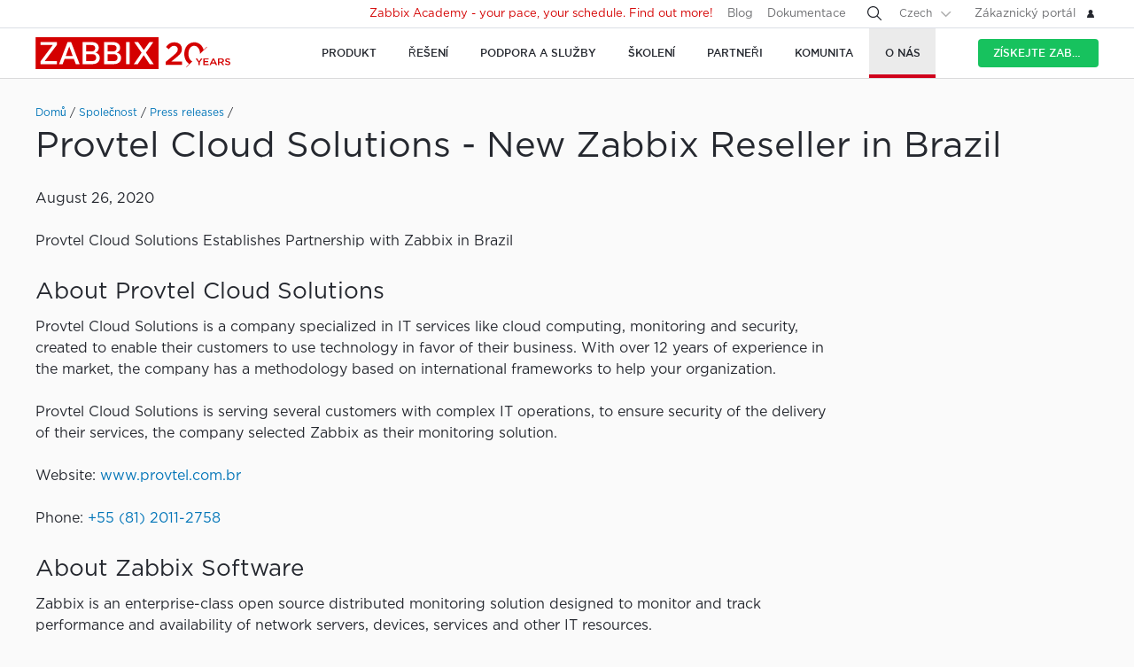

--- FILE ---
content_type: text/html
request_url: https://www.zabbix.com/cz/pr/pr292
body_size: 15320
content:
<!DOCTYPE html>
<html lang='cz'>
 <head>
  
<meta charset="utf-8">
  
<title>Provtel Cloud Solutions  - New Zabbix Reseller in Brazil</title>
  



<link rel="canonical" href="https://www.zabbix.com/cz/pr/pr292" />
 
  

<link rel="alternate" hreflang='en' href="/pr/pr292" />
<link rel="alternate" hreflang='ru' href="/ru/pr/pr292" />
<link rel="alternate" hreflang='ja' href="/jp/pr/pr292" />
<link rel="alternate" hreflang='zh' href="/cn/pr/pr292" /> 
<link rel="alternate" hreflang='es' href="/la/pr/pr292" /> 
<link rel="alternate" hreflang="pt" href="/br/pr/pr292" /> 
<link rel="alternate" hreflang="de" href="/de/pr/pr292" /> 
<link rel="alternate" hreflang="fr" href="/fr/pr/pr292" /> 

	<script>
		window.PAGE_LANGUGAE = 'cz';
	</script>

	<!-- Google Tag Manager -->
<script>(function(w,d,s,l,i){w[l]=w[l]||[];w[l].push({'gtm.start':
new Date().getTime(),event:'gtm.js'});var f=d.getElementsByTagName(s)[0],
j=d.createElement(s),dl=l!='dataLayer'?'&l='+l:'';j.async=true;j.src=
'https://www.googletagmanager.com/gtm.js?id='+i+dl;f.parentNode.insertBefore(j,f);
})(window,document,'script','dataLayer','GTM-KRBT62P');</script>
<!-- End Google Tag Manager -->

<link rel="shortcut icon" href="https://assets.zabbix.com/img/favicon.ico"/>


<link href="https://assets.zabbix.com/dist/app.6a643f039fc56a1b32e1.css" rel="stylesheet" type="text/css">

<script src="https://assets.zabbix.com/dist/app.96bb432636e777b47e66.js"></script>

<meta name="format-detection" content="telephone=no">
<meta name="viewport" content="width=device-width, initial-scale=1, maximum-scale=1, user-scalable=no">
<meta name="theme-color" content="#23262D">

<link rel="apple-touch-icon" sizes="120x120" href="https://assets.zabbix.com/img/apple-touch-icon-120x120-precomposed.png">
<link rel="apple-touch-icon" sizes="76x76" href="https://assets.zabbix.com/img/apple-touch-icon-152x152-precomposed.png">
<link rel="apple-touch-icon" sizes="152x152" href="https://assets.zabbix.com/img/apple-touch-icon-152x152-precomposed.png">
<link rel="apple-touch-icon" sizes="180x180" href="https://assets.zabbix.com/img/apple-touch-icon-180x180-precomposed.png">


  

</head>

<body class="with-header">
  
<!-- Google Tag Manager (noscript) -->
<noscript><iframe src="https://www.googletagmanager.com/ns.html?id=GTM-KRBT62P"
height="0" width="0" style="display:none;visibility:hidden"></iframe></noscript>
<!-- End Google Tag Manager (noscript) -->
  
<header id="header">

  	<div class="header-language" style="display: none">
    <div class="header-language__bar">
        <div class="w container">
            <form id="language" action="./">
                <div id="language_title" class="header-language__title">Vyberte výchozí jazyk webu</div>
                <dl class="language-select">
                    <dt class="language-select__title">
                        <a id="language_toggle" class="js_autohide inherit language-select__anchor" href="#select" data-selector="#language_options">
                          <img class="language-select__icon" src="https://assets.zabbix.com/img/icons/flag_en.svg" alt="en">
                          English
                        </a>
                    </dt>
                    <dd id="language_options" class="language-select__dropdown hidden">
                        <ul class="language-select__list">
                            <li class="language-select__item">
                                <label class="language-select__label">
                                    <input class="language-select__input" type="radio" name="lang" value="jp">
                                    <img class="language-select__icon" src="https://assets.zabbix.com/img/icons/flag_jp.svg" alt="jp">
                                    日本語
                                </label>
                            </li>
                            <li class="language-select__item">
                                <label class="language-select__label">
                                    <input class="language-select__input" type="radio" name="lang" value="cn">
                                    <img class="language-select__icon" src="https://assets.zabbix.com/img/icons/flag_cn.svg" alt="cn">
                                    中文
                                </label>
                            </li>
                            <li class="language-select__item">
                                <label class="language-select__label">
                                    <input class="language-select__input" type="radio" name="lang" value="en">
                                    <img class="language-select__icon" src="https://assets.zabbix.com/img/icons/flag_en.svg" alt="en">
                                    English
                                </label>
                            </li>
                            <li class="language-select__item">
                                <label class="language-select__label">
                                    <input class="language-select__input" type="radio" name="lang" value="ru">
                                    <img class="language-select__icon" src="https://assets.zabbix.com/img/icons/flag_ru.svg" alt="ru">
                                    Русский
                                </label>
                            </li>
                          	<li class="language-select__item">
                                <label class="language-select__label">
                                    <input class="language-select__input" type="radio" name="lang" value="la">
                                    <img class="language-select__icon" src="https://assets.zabbix.com/img/icons/flag_es.svg" alt="la">
									Español&nbsp;(Latinoamérica)
                                </label>
                            </li>
                          	<li class="language-select__item">
                                <label class="language-select__label">
                                    <input class="language-select__input" type="radio" name="lang" value="br">
                                    <img class="language-select__icon" src="https://assets.zabbix.com/img/icons/flag_br.svg" alt="br">
                                    Português&nbsp;(América&nbsp;Latina)
                                </label>
                            </li>
                          
                          	<li class="language-select__item">
                                <label class="language-select__label">
                                    <input class="language-select__input" type="radio" name="lang" value="de">
                                    <img class="language-select__icon" src="https://assets.zabbix.com/img/icons/flags/21x15/svg/DE.svg" alt="de">
                                    Deutsch
                                </label>
                            </li>
                          	<li class="language-select__item">
                                <label class="language-select__label">
                                    <input class="language-select__input" type="radio" name="lang" value="fr">
                                    <img class="language-select__icon" src="https://assets.zabbix.com/img/icons/flags/21x15/svg/FR.svg" alt="fr">
                                    Français
                                </label>
                            </li>
                          	<li class="language-select__item">
                                <label class="language-select__label">
                                    <input class="language-select__input" type="radio" name="lang" value="cz">
                                    <img class="language-select__icon" src="https://assets.zabbix.com/img/icons/flags/21x15/svg/CZ.svg" alt="cz">
                                    Čeština
                                </label>
                            </li>
                        </ul>
                    </dd>
                </dl>
                <button type="button" id="language_button" class="button button-red button-s">Potvrdit</button>
            </form>
        </div>
    </div>
    <script>
        (function(){
            var translates = {
                en: {
                    title: 'Select a default site language',
                    button: 'Confirm'
                },
                ru: {
                    title: 'Выберите язык сайта по-умолчанию',
                    button: 'Подтвердить'
                },
                jp: {
                    title: 'デフォルトのサイト言語を選択してください',
                    button: '確認する'
                },
                cn: {
                    title: '选择默认的网站语言',
                    button: '确认'
                },
                la: {
                    title: 'Seleccione un idioma predeterminado del sitio',
                    button: 'Confirme'
                },
                br: {
                    title: 'Selecione um idioma padrão do site',
                    button: 'Confirme'
                },
                de: {
                    title: 'Select a default site language',
                    button: 'Confirm'
                },
                fr: {
                    title: 'Select a default site language',
                    button: 'Confirm'
                },
                cz: {
                    title: 'Select a default site language',
                    button: 'Confirm'
                },
            };
            var $toggle          = $('#language_toggle'),
                $dropdown        = $('#language_options'),
                $language_title  = $('#language_title'),
                $language_button = $('#language_button')

            $('#language_options input').click(function(event){
                var $input = $(this);

                $toggle.html($input.parent().text());
                $toggle.prepend($input.next('img').clone());
                $toggle.removeClass('active js_autohide');
                $dropdown.addClass('hidden');
                $language_title.text(translates[this.value].title);
                $language_button.text(translates[this.value].button);
            });
            $toggle.click(function(event){
                event.preventDefault();

                if ($toggle.hasClass('active')) {
                    $toggle.removeClass('active js_autohide');
                    $dropdown.addClass('hidden');
                } else {
                    $toggle.addClass('active js_autohide');
                    $dropdown.removeClass('hidden');
                }
            });
        })();
    </script>
</div>

	<div class="header-main">
		<a class="logo" href="/cz/index">Zabbix</a>
				<a class="js_nav action action-l i i-menu i-only hidden" href="#navigation"></a>
	</div>

	<div id="navigation" class="header-nav hidden">
		<div class="w">
			<nav class="nav-main">
				<ul class="nav-list">
                  
<style>     
@media only screen and (min-width: 768px) {
.subnav-grid {
    padding: 24px 0 48px;
}
.subnav .rect {
    margin-top: 8px;
}
.training-courses.list .rect {
  margin-top: 8px;
}
.nav-group .rect>a>span {
    text-transform: none;
}
.nav-group .rect>span {
    color: #25282F;
  	font-size: 16px;
    text-transform: none;
}
.nav-group .rect>a {
    background: 0 0;
    padding: 4px 20px 5px 32px;
}
.nav-group li {
    padding: 6px 0 0;
  	margin-top: 12px;
}
.rect>a>span {
    height: 70px;
}
.rect-login>a:before {
	background-position: 5px -2px;
}
.nav-group [class*="rect-"] > a:before {
    content: "";
    display: inline-block;
    width: 20px;
    height: 20px;
    background-repeat: no-repeat;
    background-size: 20px auto;
  	background-image: url('https://assets.zabbix.com/img/icons/menu/20x20_sprite.svg');
  	background-position-x: 0;
}
  
	.nav-group .rect-industries > a:before {  background-position-y: 0px;}
	.nav-group .rect-demo > a:before {  background-position-y: -380px;}
	.nav-group .rect-cloud > a:before {  background-position-y: -120px;}
	.nav-group .rect-features > a:before {  background-position-y: -20px;}
	.nav-group .rect-integrations > a:before {  background-position-y: -280px;}
	.nav-group .rect-documentation > a:before {  background-position-y: -160px;}
	.nav-group .rect-enterprise-appliance > a:before {  background-position-y: -420px;}
	.nav-group .rect-case-studies > a:before {  background-position-y: -460px;}
	.nav-group .rect-enterprise-monitoring > a:before {  background-position-y: -240px;}
	.nav-group .rect-nis2 > a:before {  background-position-y: -400px;}
	.nav-group .rect-support > a:before {  background-position-y: -260px;}
	.nav-group .rect-msp > a:before {  background-position-y: -260px;}
	.nav-group .rect-prof-services > a:before {  background-position-y: -660px;}
	.nav-group .rect-login > a:before {  background-position-y: -420px;}
	.nav-group .rect-training-overview > a:before {  background-position-y: -480px;}
	.nav-group .rect-training-core > a:before {  background-position-y: -500px;}
	.nav-group .rect-training-user > a:before {  background-position-y: -600px;}
	.nav-group .rect-training-specialist > a:before {  background-position-y: -580px;}
	.nav-group .rect-training-professional > a:before {  background-position-y: -560px;}
	.nav-group .rect-training-expert > a:before {  background-position-y: -540px;}
	.nav-group .rect-training-extra > a:before {  background-position-y: -620px;}
	.nav-group .rect-training-upgrade > a:before {  background-position-y: -640px;}
	.nav-group .rect-training-exams > a:before {  background-position-y: -520px;}
	.nav-group .rect-training > a:before {  background-position-y: -420px;}
	.nav-group .rect-training_x01_api > a:before {  background-position-y: -740px;}
	.nav-group .rect-training_x02_preprocessing > a:before {  background-position-y: -680px;}
	.nav-group .rect-training_x03_security > a:before {  background-position-y: -760px;}
	.nav-group .rect-training_x04_problem_detection > a:before {  background-position-y: -700px;}
	.nav-group .rect-training_x05_snmp > a:before {  background-position-y: -720px;}
	.nav-group .rect-training_x06_database > a:before {  background-position-y: -780px;}
	.nav-group .rect-training_x07_visualization > a:before {  background-position-y: -820px;}
	.nav-group .rect-training-exam-apply > a:before {  background-position-y: -800px;}
	.nav-group .rect-training-academy > a:before {  background-position-y: -840px;}
	.nav-group .rect-webinar > a:before {  background-position-y: -420px;}
	.nav-group .rect-partners > a:before {  background-position-y: -340px;}
	.nav-group .rect-become-partner > a:before {  background-position-y: -360px;}
	.nav-group .rect-partners-map > a:before {  background-position-y: -200px;}
	.nav-group .rect-distributors > a:before {  background-position-y: -220px;}
	.nav-group .rect-community > a:before {  background-position-y: -340px;}
	.nav-group .rect-events > a:before {  background-position-y: -300px;}
	.nav-group .rect-newsletter > a:before {  background-position-y: -180px;}
	.nav-group .rect-forum > a:before {  background-position-y: -100px;}
	.nav-group .rect-blog > a:before {  background-position-y: -460px;}
	.nav-group .rect-webinars > a:before {  background-position-y: -380px;}
	.nav-group .rect-bugs_features > a:before {  background-position-y: -420px;}
	.nav-group .rect-contribution > a:before {  background-position-y: -40px;}
	.nav-group .rect-developers > a:before {  background-position-y: -140px;}
	.nav-group .rect-education > a:before {  background-position-y: -480px;}
	.nav-group .rect-company > a:before {  background-position-y: -80px;}
	.nav-group .rect-pr > a:before {  background-position-y: -380px;}
	.nav-group .rect-customers > a:before {  background-position-y: -220px;}
	.nav-group .rect-privacy > a:before {  background-position-y: -400px;}
	.nav-group .rect-trademark > a:before {  background-position-y: -320px;}
	.nav-group .rect-strategic-partnership > a:before {  background-position-y: -420px;}
	.nav-group .rect-contact > a:before {  background-position-y: -440px;}
	.nav-group .rect-career > a:before {  background-position-y: -60px;}

.nav-group .menu-tag-red, .footer .menu-tag-red  {
  color: #FFF;
  font-size: 14px;
  font-family: GothamProRegular, sans-serif;
  line-height: 24px;
  border-radius: 4px;
  background: #D40000;
  padding: 2px 6px;
}
.footer .menu-tag-red  {
  font-size: 12px;
  line-height: 20px;
}
.nav-group dd.space-left {
  padding-left: 32px;
}

.nav-group .rect.hoverable:hover {
  background: #fff;
  border-radius: 4px;
  margin: 0 16px 0 -12px;
  padding: 4px 04px 12px;
  position: relative;
  display: inline-block;
}
.nav-group .rect.hoverable, .nav-group .rect.hoverable:hover {
  margin: 0 16px 0 -12px;
  padding: 4px 0 4px 12px;
}
.nav-group .rect.hoverable.active::after,
.nav-group .rect.hoverable:hover::after
  {
  content: "";
  position: absolute;
  top: 50%;
  right: -20px;                   
  transform: translateY(-50%);
  width: 0;
  height: 0;
  border-top: 20px solid transparent;
  border-bottom: 20px solid transparent;
  border-left: 20px solid #ffffff; 
}

.nav-group .rect.hoverable.active  {
  background: #fff;
  border-radius: 4px;
  margin: 0 16px 0 -12px;
  padding: 4px 0 4px 12px;
  position: relative;
  display: inline-block;
}
.nav-group.active {
 background: #fff;
  border-radius: 4px;
  margin: -4px 0 0 -12px;
  padding: 4px 4px 4px 12px;
}
}
</style>
                  
					<li class="nav-item hoverable">
						<a class="js_nav_anchor nav-anchor with-subnav " href="/cz/features">
							<span>Produkt</span>
						</a>                      
						<div class="subnav hidden">
							<div class="w">
								<div class="grid subnav-grid">
                                  
                                  										                                  	                                  
									<div class="span span-5 tablet-span-6"> 
										<dl class="nav-group"> 
											<div class="rect no-link mobile-hidden">
                                                  <span>Prozkoumejte Zabbix</span>
                                        	</div>
											<div class="rect rect-demo">
                                            	<a href="/cz/demo" class="red">
                                                  <span>Zabbix Overview & Demo</span>
                                                  <p>Získejte rychlý technický přehled o Zabbixu a podívejte se na ukázku</p>
                                              	</a>
                                        	</div>
											<div class="rect rect-cloud">
                                            	<a href="/cz/cloud" class="red">
                                                  <span>Zabbix Cloud&nbsp;<span class="menu-tag-red">Bezplatná zkušební verze</span></span>
                                                  <p>Nasazení instance Zabbixu zvládnete jen na pár kliknutí</p>
                                              	</a>
                                        	</div>
											<div class="rect rect-features">
                                            	<a href="/cz/features" class="red">
                                                  <span>Funkce</span>
                                                  <p>Prozkoumejte jak Zabbix shromažďuje, zpracuje a vizualizuje data</p>
                                              	</a>
                                        	</div>
											<div class="rect rect-integrations">
                                            	<a href="/cz/integrations" class="red">
                                                  <span>Integrace</span>
                                                  <p>Prozkoumejte seznam monitorovacích šablon a integrací</p>
                                              	</a>
                                        	</div>
											<div class="rect rect-documentation">
                                            	<a href="/cz/manuals" class="red">
                                                  <span>Dokumentace</span>
                                                  <p>Oficiální příručky jak nainstalovat, nakonfigurovat a spustit Zabbix</p>
                                              	</a>
                                        	</div>
										</dl>
									</div>
                                  										<div class="span span-3 tablet-span-6">
										<dl class="nav-group">
                                          	<div class="rect no-link mobile-hidden">
                                                  <span>Schopnosti</span>
                                                                                          	</div>

                                                  <dd>
                                                      <ul>
                                                          <li><a href="/cz/network_monitoring">Sítě</a></li>
                                                          <li><a href="/cz/server_monitoring">Servery</a></li>
                                                          <li><a href="/cz/cloud_monitoring">Cloud</a></li>
                                                          <li><a href="/cz/container_monitoring">Kontejnery</a></li>
                                                          <li><a href="/cz/vmware_monitoring">VMware</a></li>
                                                          <li><a href="/cz/windows_monitoring">Windows</a></li>
                                                          <li><a href="/cz/iot_monitoring">IoT</a></li>
                                                          <li><a href="/cz/log_monitoring">Logy</a></li>
                                                          <li><a href="/cz/integrations?cat=applications">Aplikace</a></li>
                                                          <li><a href="/cz/integrations?cat=services">Slużby</a></li>
                                                          <li><a href="/cz/integrations?cat=databases">Databáze</a></li>
                                                      </ul>
                                                  </dd>

										</dl>
									</div>
									<div class="span span-3 tablet-span-4">
										<dl class="nav-group">
                                          	<div class="rect no-link mobile-hidden">
                                                  <span>O produktu</span>
                                                                                          	</div>
											<dd>
												<ul>
                                                  														<li><a href="/cz/whats_new_7_4">What's new in Zabbix 7.4</a></li>
													<li><a href="/cz/release_notes">Poznámky k jednotlivým verzím</a></li>
													<li><a href="/cz/screenshots">Screenshoty</a></li>
													<li><a href="/cz/requirements">Systémové požadavky</a></li>
													<li><a href="/cz/life_cycle_and_release_policy">Životní cyklus a pravidla verzování</a></li>
                                                  	<li><a href="/cz/zabbix_security_policy">Bezpečnostní politika</a></li>
                                                  	<li><a href="/cz/security_advisories">Bezpečnostní doporučení a CVE</a></li>
													<li><a href="/cz/roadmap">Roadmapa</a></li>
																										<li><a href="/cz/license">Licence</a></li>
                                                  	<li><a href="https://support.zabbix.com/secure/Dashboard.jspa">Chyby a rozvojové požadavky</a></li>
												</ul>
											</dd>
										</dl>
									</div>
                                    <div class="span span-5 tablet-hidden mobile-hidden">
                                          <style>
.menu-banner {
  border-radius: 4px;
  background: #FFF;
  margin-top: 16px;
  padding: 24px;
  font-size: 16px;
}
.menu-banner h4 {
  font-size: 16px;
}
.menu-banner img {
  margin: 24px 0;
}
</style>

<div>



    
        
        
        
    		  <div> <!-- all countries: show::  ignore:: -->
					
			<div class="menu-banner text">

													              	              		<h4 class="b">Zabbix 7.4 - Less work. More depth.</h4>
Upgrade to the latest version.
				              
      			      					              			      			              
				<a href="/cz/whats_new_7_4">
				  <img width="330" src="https://assets.zabbix.com/img/banners//7.4/zabbix_7_4_design-concept_menu.svg" alt="What’s new →">
				</a>
								  <a href="/cz/whats_new_7_4">What’s new →</a>
							</div>
		  </div> 
        
    
</div>
                                    </div> 
								</div>
								<ul class="grid subbar hidden desktop-hidden mobile-hidden">
									<li class="span span-8"><a href="/cz/download"><span class="s s-download">Stáhnout Zabbix</span></a></li>
									<li class="span span-8"><a href="/cz/features">Prohlídka</a></li>
								</ul>
							</div>
						</div>
					</li>
                  
                  
                  
<li class="nav-item hoverable">
						<a class="js_nav_anchor nav-anchor with-subnav " href="/cz/solutions">
							<span>Řešení</span>
						</a>
						<div class="subnav hidden">
							<div class="w">
								<div class="grid subnav-grid">
									<div class="span span-5 tablet-span-8"> 
										<dl class="nav-group"> 
											<div class="rect rect-case-studies">
                                            	<a href="/cz/case_studies" class="red">
                                                  <span>Případové studie</span>
                                                  <p>Inspirující příklady uskutečněných implementací 
Zabbixu jinými společnostmi</p>
                                              	</a>
                                        	</div>
											<div class="rect rect-enterprise-monitoring">
                                            	<a href="/cz/enterprise_monitoring" class="red">
                                                  <span>Pro enterprise</span>
                                                  <p>Škálovatelné a bezpečné monitorování navržené pro potřeby podniků</p>
                                              	</a>
                                        	</div>
											<div class="rect rect-nis2">
                                            	<a href="/cz/nis2" class="red">
                                                  <span>NIS2 Compliance</span>
                                                  <p>Jak Zabbix pomáhá splňovat nejnovější bezpečnostní standardy</p>
                                              	</a>
                                        	</div>
										</dl>
									</div>
									
									<div class="span span-5 tablet-span-8">
										<dl class="nav-group">
											<div class="rect rect-industries">
                                            	<a href="/cz/solutions" class="red">
                                                  <span>Řešení pro jednotlivá odvětví</span>
                                                  <p>Zabbix dokáže monitorovat cokoli pro širokou škálu odvětví</p>
                                              	</a>
                                        	</div>
                                            <dd class="space-left">
                                                <ul>
                                                    <li><a href="/cz/banking_and_finance">Bankovnictví a finance</a></li>
                                                    <li><a href="/cz/energy_and_chemicals">Energetický a chemický průmysl</a></li>
                                                    <li><a href="/cz/healthcare_and_medicine">Zdravotnictví</a></li>
                                                    <li><a href="/cz/broadcasting_and_telecom?industry=telecommunications">IT a telekomunikace</a></li>
                                                    <li><a href="/cz/retail">Retail (maloobchod)</a></li>
                                                    <li><a href="/cz/aerospace">Letectví a kosmonautika</a></li>
                                                    <li><a href="/cz/education">Vzdělávání</a></li>
                                                    <li><a href="/cz/government">Státní správa</a></li>
                                                    <li><a href="/cz/marketing">Marketing</a></li>
                                                </ul>
                                            </dd>
										</dl>
									</div>
									<div class="span span-1 tablet-span-1">
                                  	</div>
                                  	                                      <div class="span span-5 tablet-hidden mobile-hidden">
                                        	<style>
.menu-banner {
  border-radius: 4px;
  background: #FFF;
  margin-top: 16px;
  padding: 24px;
  font-size: 16px;
}
.menu-banner h4 {
  font-size: 16px;
}
.menu-banner img {
  margin: 24px 0;
}
</style>

<div>



    
        
        
        
        
    		  <div> <!-- all countries: show::  ignore:: -->
					
			<div class="menu-banner text">

													              	              		<h4 class="b">
Vyzkoušejte Zabbix Cloud s bezplatnou zkušební verzí
</h4>
Snadno nasaďte Zabbix!
				              
      			      					              			      			              
				<a href="/cz/cloud">
				  <img width="330" src="https://assets.zabbix.com/img/banners/cloud_menu_320x185.png" alt="Zjistěte více →">
				</a>
								  <a href="/cz/cloud">Zjistěte více →</a>
							</div>
		  </div> 
    
</div>
                                      </div> 
                                  	                                  
								</div>
								<ul class="grid subbar hidden desktop-hidden mobile-hidden">
									<li class="span span-8"><a href="/cz/download"><span class="s s-download">Stáhnout Zabbix</span></a></li>
									<li class="span span-8"><a href="/cz/features">Prohlídka</a></li>
								</ul>
							</div>
						</div>
					</li>
                  
                  
<li class="nav-item hoverable">
						<a class="js_nav_anchor nav-anchor with-subnav " href="/cz/services">
							<span>Podpora a služby</span>
						</a>
						<div class="subnav hidden">
							<div class="w">
								<div class="grid subnav-grid">
                                  


									<div class="span span-5 tablet-span-8">
										<dl class="nav-group">
                                        	<div class="rect rect-prof-services">
                                            	<a href="/cz/services" class="red">
                                                  <span>Všechny profesionální služby</span>
                                                  <p>Široká škála profesionálních služeb navržených tak, aby vyhovovaly vašim jedinečným požadavkům.</p>
                                              	</a>
                                        	</div>
											<dd class="space-left">
												<ul>
													<li><a href="/cz/consulting">Konzultace</a></li>
													<li><a href="/cz/turn_key_solution">Řešení na klíč</a></li>
													<li><a href="/cz/template_building_services">Vytváření šablon</a></li>
													<li><a href="/cz/upgrade_services">Upgrade</a></li>
													<li><a href="/cz/development_services">Vývoj</a></li>
																										<li><a href="/cz/integration_services">Integrace</a></li>
                                                  	<li><a href="/cz/migration_services">Migrace</a></li>
												</ul>
											</dd>
										</dl>
									</div>
                                  	<div class="span span-1 tablet-hidden">
                                  	</div>
									<div class="span span-5 tablet-span-8"> 
										<dl class="nav-group"> 
											<div class="rect rect-support">
                                            	<a href="/cz/support" class="red">
                                                  <span>Technická podpora&nbsp;<span class="menu-tag-red">24/7 pomoc</span></span>
                                                  <p>Spolehněte se na okamžitou pomoc a zručnost při řešení problémů, které provádí technický tým Zabbixu</p>
                                              	</a>
                                                                                        	</div>
										</dl>
										<dl class="nav-group"> 
											<div class="rect rect-prof-services">
                                            	<a href="/cz/msp" class="red">
                                                  <span>Technická podpora pro MSP</span>
                                                  <p>Technická podpora pro Managed Service Poskytovatele</p>
                                              	</a>

                                        	</div>
                                            <dd class="space-left">
                                                <ul>
                                                    <li><a href="/cz/msp#support_tiers">Technical Support for MSP</a></li>
                                                </ul>
                                            </dd>
										</dl>
									</div>
                                  	<div class="span span-1 tablet-hidden">
                                  	</div>
									<div class="span span-4 tablet-hidden">
										<div class="rect rect-login tablet-hidden" style="margin-top: 16px;">
											<a href="https://support.zabbix.com/servicedesk" class="red"><span>Zákaznický portál</span></a>
										</div>
									</div>
                                    								</div>
								<ul class="grid subbar hidden desktop-hidden mobile-hidden">
									<li class="span span-8"><a href="/cz/download"><span class="s s-download">Stáhnout Zabbix</span></a></li>
									<li class="span span-8"><a href="/cz/features">Prohlídka</a></li>
								</ul>
							</div>
						</div>
					</li>
                  
                  
<li class="nav-item hoverable training">
						<a class="js_nav_anchor nav-anchor with-subnav " href="/cz/training">
							<span>Školení</span>
						</a>
						<div class="subnav hidden">
							<div class="w">
								<div class="grid subnav-grid">
									<div class="span span-5 tablet-span-5"> 
										<dl class="nav-group"> 
                                            <div class="rect rect-training-overview">
                                                <a href="/cz/training" class="red">
                                                  <span>Přehled školení</span>
                                                  <p>Naučte se monitorovat pomocí Zabbixu pod vedením zkušených trenérů</p>
                                                </a>
                                            </div>
                                            <dd class="space-left">
                                                <ul>
                                                    <li><a href="/cz/training?full_list=true#training_schedule">Termíny školení</a></li>
                                                                                                                                                                                                                                                                        <li><a href="/cz/training#faq">Časté otázky</a></li>
                                                    <li><a href="/cz/certificate_check">Ověřte si svůj certifikát</a></li>
                                                    <li><a href="/cz/forms/training_application_form">Formulář žádosti o školení</a></li>
                                                </ul>
                                            </dd>
                                      	</dl>
                                      	<dl class="nav-group"> 
                                            <div class="rect rect-training-academy">
                                                <a href="https://academy.zabbix.com" class="red" target="_blank">
                                                  <span>Zabbix Academy&nbsp;<span class="menu-tag-red">Novinka</span></span>
                                                  <p>Your pace. Your schedule. Learn Zabbix your way.</p>
                                                </a>
                                            </div>
										</dl>
									</div>

                                  	<div class="span span-1 tablet-hidden"> 
                                  	</div>
                                  
									                                    <div class="span span-5 tablet-span-5 training-groups" >
                                      <dl class="nav-group">
                                        <div class="rect hoverable rect-training-core active">
                                          <a href="/cz/training_courses_core" class="red">
                                            <span>Hlavní kurzy</span>
                                            <p>Následujte vzdělávací cestu a staňte se certifikovaným expertem na Zabbix</p>
                                          </a>
                                        </div>
                                        <div class="rect hoverable rect-training-upgrade ">
                                          <a href="/cz/training_courses_upgrade" class="red">
                                            <span>Povyšující kurzy</span>
                                            <p>Seznamte se s nejnovějšími funkcemi Zabbix LTS během jediného dne</p>
                                          </a>
                                        </div>
                                        <div class="rect hoverable rect-training-extra ">
                                          <a href="/cz/training_courses_extra" class="red">
                                            <span>Extra kurzy</span>
                                            <p>Jednodenní intensivní kurzy umožňující prozkoumat jedno konkrétní téma monitoringu do hloubky</p>
                                          </a>
                                        </div>
                                        <div class="rect hoverable rect-training-exams">
                                          <a href="/cz/exams" class="red">
                                            <span>Zkoušky</span>
                                            <p>Prověřte Vaše znalosti absolvováním testu a získáním certifikátu</p>
                                          </a>
                                        </div>
                                      </dl>
                                    </div>

                                    <div class="span span-5 tablet-hidden mobile-hidden training-banner">
                                        <style>
.menu-banner {
  border-radius: 4px;
  background: #FFF;
  margin-top: 16px;
  padding: 24px;
  font-size: 16px;
}
.menu-banner h4 {
  font-size: 16px;
}
.menu-banner img {
  margin: 24px 0;
}
</style>

<div>



    
        
    		  <div> <!-- all countries: show::  ignore:: -->
					
			<div class="menu-banner text">

													              	              		<h4 class="b">
Zabbix Academy is launched!
</h4>
Your pace. Your schedule.
				              
      			      					              			      			              
				<a href="https://academy.zabbix.com">
				  <img width="330" src="https://assets.zabbix.com/img/banners/academy_320x185.jpg" alt="Find out more →">
				</a>
								  <a href="https://academy.zabbix.com">Find out more →</a>
							</div>
		  </div> 
        
        
        
    
</div>
                                    </div>
                                  
																		<div class="span span-5 tablet-span-6 training-courses list">
                                      
										<dl class="nav-group rect-training-core hidden ">
                                          	<div class="rect rect-training-user">
                                                <a href="/cz/training_user" class="red">
                                                  <span>Certifikovaný Uživatel</span>
                                                  <p>První krok na školicím žebříčku Zabbixu</p>
                                                </a>
                                          	</div>
                                          	<div class="rect rect-training-specialist">
                                                <a href="/cz/training_specialist" class="red">
                                                  <span>Certifikovaný Specialista&nbsp;<span class="menu-tag-red">Top&nbsp;kurz</span></span>
                                                  <p>Ideální pro techniky, kteří spravují instance Zabbixu</p>
                                                </a>
                                          	</div>
                                          	<div class="rect rect-training-professional">
                                                <a href="/cz/training_professional" class="red">
                                                  <span>Certifikovaný Profesionál</span>
                                                  <p>Zlepšete své dovednosti v oblasti využití a konfigurace</p>
                                                </a>
                                          	</div>
                                          	<div class="rect rect-training-expert">
                                                <a href="/cz/training_expert" class="red">
                                                  <span>Certifikovaný Expert</span>
                                                  <p>Když si myslíte, že znáte Zabbix
do posledního detailu</p>
                                                </a>
                                          	</div>
                                      	</dl>
                                      
                                      	<dl class="nav-group rect-training-upgrade hidden">
                                          	<div class="rect rect-training-specialist">
                                                <a href="/cz/training_specialist_upgrade" class="red">
                                                  <span>Certifikovaný specialista (upgrade)</span>
                                                  <p>For Certified Specialists who want to keep up with new releases</p>
                                                </a>
                                          	</div>
                                          	<div class="rect rect-training-professional">
                                                <a href="/cz/training_professional_upgrade" class="red">
                                                  <span>Certifikovaný profesionál (upgrade)</span>
                                                  <p>Merge the top features from ZCS and ZCP upgrades</p>
                                                </a>
                                          	</div>
                                          	<div class="rect rect-training-expert">
                                                <a href="/cz/training_expert_upgrade" class="red">
                                                  <span>Certified Expert Upgrade</span>
                                                  <p>Keep your Zabbix Certified Expert certificate up to date</p>
                                                </a>
                                          	</div>
                                      	</dl>
                                          
                                      	<dl class="nav-group rect-training-extra hidden">
											<div class="rect rect-training_x07_visualization">
                                                <a href="/cz/training_x07_visualization" class="red">
                                                  <span>Mastering Zabbix graphs and dashboards&nbsp;<span class="menu-tag-red">Novinka</span></span>
                                                </a>
                                          	</div>
											<div class="rect rect-training_x06_database">
                                                <a href="/cz/training_x06_database" class="red">
                                                  <span>Database Monitoring</span>
                                                </a>
                                          	</div>
                                          	<div class="rect rect-training_x02_preprocessing">
                                                <a href="/cz/training_x02_preprocessing" class="red">
                                                  <span>Pokročilé předzpracování dat v Zabbixu</span>
                                                </a>
                                          	</div>
                                          	<div class="rect rect-training_x04_problem_detection">
                                                <a href="/cz/training_x04_problem_detection" class="red">
                                                  <span>Pokročilá detekce problémů a anomálií pomocí Zabbixu</span>
                                                </a>
                                          	</div>                                          
                                          	<div class="rect rect-training_x05_snmp">
                                                <a href="/cz/training_x05_snmp" class="red">
                                                  <span>Pokročilý monitoring SNMP v Zabbixu</span>
                                                </a>
                                          	</div>
                                          	<div class="rect rect-training_x01_api">
                                                <a href="/cz/training_x01_api" class="red">
                                                  <span>Automatizace a integrace pomocí Zabbix API</span>
                                                </a>
                                          	</div>
                                          	<div class="rect rect-training_x03_security">
                                                <a href="/cz/training_x03_security" class="red">
                                                  <span>Pokročilá správa zabezpečení Zabbixu</span>
                                                </a>
                                          	</div>
                                      	</dl>
                                          
										<dl class="nav-group rect-training-exams bottom">
                                          	<div class="rect rect-training-user">
                                                <a href="/cz/exam_zcu" class="red">
                                                  <span>Certifikovaný Uživatel</span>
                                                </a>
                                          	</div>
                                          	<div class="rect rect-training-specialist">
                                                <a href="/cz/exam_zcs" class="red">
                                                  <span>Certifikovaný Specialista</span>
                                                </a>
                                          	</div>
                                          	<div class="rect rect-training-professional">
                                                <a href="/cz/exam_zcp" class="red">
                                                  <span>Certifikovaný Profesionál</span>
                                                </a>
                                          	</div>
                                          	<div class="rect rect-training-exam-apply">
                                                <a href="/cz/forms/training_exam_application_form" class="red">
                                                  <span>Formulář žádosti o zkoušku</span>
                                                </a>
                                          	</div>
                                      	</dl>

									</div>

								</div>
								<ul class="grid subbar hidden desktop-hidden mobile-hidden">
									<li class="span span-8"><a href="/cz/download"><span class="s s-download">Stáhnout Zabbix</span></a></li>
									<li class="span span-8"><a href="/cz/features">Prohlídka</a></li>
								</ul>
							</div>
						</div>
					</li>


<script>

/* Show / hide course lists on hover ---------------------------------------- */
document.addEventListener('DOMContentLoaded', () => {

  const leftColumn      = document.querySelector('.training-groups');
  const coursesListWrap = document.querySelector('.training-courses.list');
  if (!leftColumn || !coursesListWrap) return;

  const leftCards       = leftColumn.querySelectorAll('.rect.hoverable');
  const defaultCard     = leftCards[0];
  const allCourseLists  = coursesListWrap.querySelectorAll('dl.nav-group');

  // NEW: banner element to toggle
  const trainingBanner  = document.querySelector('.span.span-5.tablet-hidden.mobile-hidden.training-banner');

  // Helpers

  // Set wrapper vertical-align according to the active <dl>
  const updateWrapperAlign = (activeDl) => {
    if (!activeDl) return;                       // safety guard
    if (activeDl.classList.contains('bottom')) {
      coursesListWrap.style.verticalAlign = 'bottom';
    } else {
      coursesListWrap.style.verticalAlign = 'top';
    }
  };

  const clearActiveCards = () =>
    leftCards.forEach(c => c.classList.remove('active'));

  const hideAllLists = () =>
    allCourseLists.forEach(dl => {
      dl.classList.add('hidden');
      dl.classList.remove('active');
    });

  const showDefault = () => {
    hideAllLists();
    leftCards.forEach(card => card.classList.remove('active'));
    // NEW: reveal banner when returning to default state
    if (trainingBanner) trainingBanner.classList.remove('hidden');
  };
  showDefault();

  // Hover logic for cards in the left column
  leftCards.forEach(card => {
    card.addEventListener('pointerenter', () => {
      const marker = [...card.classList].find(c => c.startsWith('rect-training-'));
      if (!marker) return;

      clearActiveCards();
      card.classList.add('active');

      hideAllLists();
      const targetDl = coursesListWrap.querySelector(`dl.${marker}`);
      if (targetDl) {
        targetDl.classList.remove('hidden');
        targetDl.classList.add('active');
        updateWrapperAlign(targetDl);
      }

      // NEW: hide banner while hovering any .rect.hoverable
      if (trainingBanner) trainingBanner.classList.add('hidden');
    });
  });

  // Restore default ONLY when pointer is outside BOTH columns
  const restoreDefaultIfNeeded = () => {
    setTimeout(() => {
      const overLeft  = leftColumn.matches(':hover');
      const overRight = coursesListWrap.matches(':hover');
      if (!overLeft && !overRight) showDefault(); // showDefault will also unhide the banner
    }, 0);
  };

  leftColumn.addEventListener('mouseleave',      restoreDefaultIfNeeded);
  coursesListWrap.addEventListener('mouseleave', restoreDefaultIfNeeded);
});
</script>

                  
<li class="nav-item hoverable">
						<a class="js_nav_anchor nav-anchor with-subnav " href="/cz/partners">
							<span>Partneři</span>
						</a>
						<div class="subnav hidden">
							<div class="w">
								<div class="grid subnav-grid">
									<div class="span span-5 tablet-span-8"> 
										<dl class="nav-group"> 
                                        <div class="rect rect-partners">
                                                                                            <a href="/cz/partners" class="red"><span>Partnerský program</span><p>Partnerská síť poskytující lokalizovanou podporu a školení po celém světě</p></a>
                                                                                    </div>
                                        <div class="rect rect-become-partner">
                                            <a href="/cz/partnership" class="red">
                                              <span>Staňte se partnerem</span>
                                              <p>Připojte se k síti pro globální uznání a podporu.</p>
                                            </a>
                                        </div>
                                        <dd class="space-left">
                                            <ul>
                                                <li><a href="/cz/forms/become_partner">Partner Application form</a></li>
                                            </ul>
                                        </dd> 
										</dl>
                                      
									</div>
                                  	<div class="span span-1 tablet-hidden">
                                  	</div>
									<div class="span span-5 tablet-span-8"> 
										<dl class="nav-group"> 
                                        <div class="rect rect-partners-map">
                                                                                      		<a href="/cz/partners#map_of_partners" class="red"><span>Mapa Zabbix partnerů</span><p>Vyberte dle mapy partnera Zabbix, který je nejblíže vaší lokalitě</p></a>
                                                                                    </div>
                                        <div class="rect rect-distributors">
                                            <a href="/cz/distributors" class="red">
                                              <span>Distributoři</span>
                                              <p>Podpořte Zabbix v posílení jeho pozice na nových trzích</p>
                                            </a>
                                        </div>
										</dl>
									</div>
                                    <div class="span span-5 tablet-hidden mobile-hidden">
                                       	<style>
.menu-banner {
  border-radius: 4px;
  background: #FFF;
  margin-top: 16px;
  padding: 24px;
  font-size: 16px;
}
.menu-banner h4 {
  font-size: 16px;
}
.menu-banner img {
  margin: 24px 0;
}
</style>

<div>



    
        
        
    		  <div> <!-- all countries: show::  ignore:: -->
					
			<div class="menu-banner text">

													              	              		<h4 class="b">
Staňte se partnerem Zabbixu
</h4>
Rozšiřte naši globální síť
				              
      			      					              			      			              
				<a href="/cz/partnership">
				  <img width="330" src="https://assets.zabbix.com/img/banners/og/partners2_menu_320x185.jpg" alt="Požádat →">
				</a>
								  <a href="/cz/partnership">Požádat →</a>
							</div>
		  </div> 
        
        
    
</div>
                                  	</div>
								</div>
								<ul class="grid subbar hidden desktop-hidden mobile-hidden">
									<li class="span span-8"><a href="/cz/download"><span class="s s-download">Stáhnout Zabbix</span></a></li>
									<li class="span span-8"><a href="/cz/features">Prohlídka</a></li>
								</ul>
							</div>
						</div>
					</li>

<li class="nav-item hoverable">
						<a class="js_nav_anchor nav-anchor with-subnav " href="/cz/community">
							<span>Komunita</span>
						</a>
						<div class="subnav hidden">
							<div class="w">
								<div class="grid subnav-grid">

									<div class="span span-5 tablet-span-8"> 
										<dl class="nav-group"> 
                                            <div class="rect no-link mobile-hidden">
                                                  <span>Community Engagement</span>
                                            </div>
											<div class="rect rect-community">
                                            	<a href="/cz/community" class="red">
                                                  <span>Zabbix komunita</span>
                                                  <p>Oslovte komunitu a zdokonalte své znalosti Zabbix</p>
                                              	</a>
                                        	</div>
											<div class="rect rect-forum">
                                            	<a href="https://www.zabbix.com/forum" class="red">
                                                  <span>Fórum</span>
                                                  <p>Spojte se se stovkami aktivních uživatelů, nechte si poradit a pomozte ostatním</p>
                                              	</a>
                                        	</div>
											<div class="rect rect-contribution">
                                            	<a href="/cz/contribute" class="red">
                                                  <span>Contribute to Zabbix</span>
                                                  <p>Engage with Zabbix - submit plugins, localize content, and more</p>
                                              	</a>
                                        	</div>
											<div class="rect rect-developers">
                                            	<a href="/cz/developers" class="red">
                                                  <span>Developers</span>
                                                  <p>Zjistěte jak můžete přispívat nebo spolupracovat se Zabbixem</p>
                                              	</a>
                                        	</div>
											<div class="rect rect-education">
                                            	<a href="/cz/educational_movement" class="red">
                                                  <span>Vzdělávací iniciativa</span>
                                                  <p>Podpora pro studenty, profesory a univerzity</p>
                                              	</a>
                                        	</div>
										</dl>
									</div>

									<div class="span span-5 tablet-span-8"> 
										<dl class="nav-group">
											<div class="rect no-link mobile-hidden">
                                                  <span>Learning & Updates</span>
                                            </div>
											<div class="rect rect-events">
                                            	<a href="/cz/events" class="red">
                                                  <span>Události&nbsp;<span class="menu-tag-red">Seznamte se s námi</span></span>
                                                  <p>Připojte se k online a offline událostem v různých jazycích a regionech</p>
                                              	</a>
                                        	</div>
                                          	<div class="rect rect-webinars">
                                            	<a href="/cz/webinars" class="red">
                                                  <span>Webinars</span>
                                                  <p>Bezplatné tipy a triky pro efektivní monitorování – a mnohem víc</p>
                                              	</a>
                                          	</div>
											<div class="rect rect-blog">
                                            	<a href="https://blog.zabbix.com/" class="red">
                                                  <span>Blog</span>
                                                  <p>Přečtěte si technické návody, případové studie a přehledy nových funkcí</p>
                                              	</a>
                                        	</div>
											<div class="rect rect-newsletter">
                                            	<a href="/cz/subscribe" class="red">
                                                  <span>Newsletter</span>
                                                  <p>Přihlašte se k odběru newsletteru Zabbixu s posledními novinkami</p>
                                              	</a>
                                        	</div>

																					</dl>
									</div>
                                  	<div class="span span-1 tablet-hidden">
                                  	</div>
                                    <div class="span span-5 tablet-hidden mobile-hidden">
                                        <style>
.menu-banner {
  border-radius: 4px;
  background: #FFF;
  margin-top: 16px;
  padding: 24px;
  font-size: 16px;
}
.menu-banner h4 {
  font-size: 16px;
}
.menu-banner img {
  margin: 24px 0;
}
</style>

<div>



    
        
    		  <div> <!-- all countries: show::  ignore:: -->
					
			<div class="menu-banner text">

													              	              		<h4 class="b">
Zabbix Academy is launched!
</h4>
Your pace. Your schedule.
				              
      			      					              			      			              
				<a href="https://academy.zabbix.com">
				  <img width="330" src="https://assets.zabbix.com/img/banners/academy_320x185.jpg" alt="Find out more →">
				</a>
								  <a href="https://academy.zabbix.com">Find out more →</a>
							</div>
		  </div> 
        
        
        
    
</div>
                                    </div>
								</div>
								<ul class="grid subbar hidden desktop-hidden mobile-hidden">
									<li class="span span-8"><a href="/cz/download"><span class="s s-download">Stáhnout Zabbix</span></a></li>
									<li class="span span-8"><a href="/cz/features">Prohlídka</a></li>
								</ul>
							</div>
						</div>
					</li>

<li class="nav-item hoverable">
						<a class="js_nav_anchor nav-anchor with-subnav nav-anchor-active" href="/cz/about">
							<span>O nás</span>
						</a>
						<div class="subnav hidden">
							<div class="w">
								<div class="grid subnav-grid">

									<div class="span span-5 tablet-span-8"> 
										<dl class="nav-group"> 
                                            <div class="rect no-link mobile-hidden">
                                                  <span>Zásady & média</span>
                                            </div>
											<div class="rect rect-pr">
                                            	<a href="/cz/pressroom" class="red">
                                                  <span>Tiskové zprávy</span>
                                                  <p>Prozkoumejte nová partnerství, vydání a milníky</p>
                                              	</a>
                                        	</div>
											<div class="rect rect-trademark">
                                            	<a href="/cz/trademark" class="red">
                                                  <span>Zásady ochranné známky</span>
                                                  <p>Stáhněte si logo Zabbixu a podívejte se jak ho použít</p>
                                              	</a>
                                        	</div>
											<div class="rect rect-privacy">
                                            	<a href="/cz/privacy_policy" class="red">
                                                  <span>Zásady ochrany osobních údajů</span>
                                                  <p>Seznamte se s transparentní právní částí</p>
                                              	</a>
                                        	</div>
											<div class="rect rect-strategic-partnership">
                                            	<a href="/cz/strategic_partnership" class="red">
                                                  <span>Strategické partnerství</span>
                                                  <p>Úzká spolupráce s předními IT společnostmi</p>
                                              	</a>
                                        	</div>


										</dl>
									</div>
									<div class="span span-5 tablet-span-8">
										<dl class="nav-group">
                                            <div class="rect no-link mobile-hidden">
                                                  <span>Naše společnost</span>
                                            </div>
											<div class="rect rect-company">
                                            	<a href="/cz/about" class="red">
                                                  <span>Společnost</span>
                                                  <p>Poznejte společnost Zabbix a jeho vedení</p>
                                              	</a>
                                        	</div>
											<div class="rect rect-career">
                                            	<a href="/cz/career" class="red">
                                                  <span>Kariéra&nbsp;<span class="menu-tag-red">Nabíráme nové kolegy</span></span>
                                                  <p>Začněte Vaši kariéru v jedné z kanceláří Zabbixu po celém světě</p>
                                              	</a>
                                        	</div>
											<div class="rect rect-customers">
                                            	<a href="/cz/users" class="red">
                                                  <span>Zákazníci a uživatelé</span>
                                                  <p>Seznamte se s některými zákazníky společnosti Zabbix</p>
                                              	</a>
                                        	</div>
											<div class="rect rect-contact">
                                            	<a href="/cz/contact" class="red">
                                                  <span>Kontaktujte nás</span>
                                                  <p>Spojte se s kancelářemi Zabbixu po celém světě</p>
                                              	</a>
                                        	</div>
										</dl>
									</div>
                                  	<div class="span span-1 tablet-hidden">
                                  	</div>
                                     <div class="span span-5 tablet-hidden mobile-hidden">
                                       	<style>
.menu-banner {
  border-radius: 4px;
  background: #FFF;
  margin-top: 16px;
  padding: 24px;
  font-size: 16px;
}
.menu-banner h4 {
  font-size: 16px;
}
.menu-banner img {
  margin: 24px 0;
}
</style>

<div>



    
    		  <div> <!-- all countries: show::  ignore:: -->
					
			<div class="menu-banner text">

													              	              		<h4 class="b">
Přidejte se k našemu globálnímu týmu!
</h4>
Utvářejte budoucnost monitorování
				              
      			      					              			      			              
				<a href="/cz/career">
				  <img width="330" src="https://assets.zabbix.com/img/banners/zabbix_team_320x185.png" alt="Objevte příležitosti →">
				</a>
								  <a href="/cz/career">Objevte příležitosti →</a>
							</div>
		  </div> 
        
        
        
        
    
</div>
                                  	</div> 

								</div>
								<ul class="grid subbar hidden desktop-hidden mobile-hidden">
									<li class="span span-8"><a href="/cz/download"><span class="s s-download">Stáhnout Zabbix</span></a></li>
									<li class="span span-8"><a href="/cz/features">Prohlídka</a></li>
								</ul>
							</div>
						</div>
					</li>
				</ul>
			</nav>

<nav class="nav-bar">
				<div class="w container">
					<a class="button button-green button-tour" href="/cz/zabbix_cloud">Získejte Zabbix</a>
                  	                  
					<ul class="nav-ext">
                                     
	



	<!-- Topline banners start -->
  	
        
			                                        			<li><!-- data-show-for-country="uk" -->
                  <a data-show-for-country="uk" data-show-oneof="banner" style="display: none;" class="flash mobile-hidden" target="_blank" href="/cz/events/meeting_uk_202512?utm_campaign=meeting_uk&amp;utm_source=website&amp;utm_medium=topline">Join us for Zabbix meeting UK 2025 in London!</a>
                          
		  	
        
			                                        			<li><!-- data-show-for-country="se,fi,no,dk" -->
                  <a data-show-for-country="se,fi,no,dk" data-show-oneof="banner" style="display: none;" class="flash mobile-hidden" target="_blank" href="/cz/events/meeting_sweden_202511_malmo?utm_campaign=meeting_se&amp;utm_source=website&amp;utm_medium=topline">Join us for Zabbix meeting Sweden 2025 in Malmö!</a>
                          
		  	
        
			                                        			<li><!-- data-show-for-country="se,fi,no,dk" -->
                  <a data-show-for-country="se,fi,no,dk" data-show-oneof="banner" style="display: none;" class="flash mobile-hidden" target="_blank" href="/cz/events/meeting_sweden_2025_gothenburg?utm_campaign=meeting_se&amp;utm_source=website&amp;utm_medium=topline">Join us for Zabbix meeting Sweden 2025 in Göteborg!</a>
                          
		  	
        
			                                        			<li><!-- data-hide-for-country="se,fi,no,dk,uk" -->
                  <a  data-hide-for-country="se,fi,no,dk,uk" style="display: none;" class="flash mobile-hidden" target="_blank" href="https://academy.zabbix.com?utm_campaign=zabbix_academy&amp;utm_source=website&amp;utm_medium=topline">Zabbix Academy - your pace, your schedule. Find out more!</a>
                          
		  	    <!-- Topline banners end -->						<li><a href="https://blog.zabbix.com/">Blog</a></li>
						<li><a href="/cz/manuals">Dokumentace</a></li>
					</ul>

                  	<div id="search-icon">
	  					<a href="#" aria-label="Search"></a>
                    </div>

                  
					<dl class="nav-languages">
						<dt><a class="js_language" href="#languages"><span>Czech</span></a></dt>
						<dd id="languages" class="hidden">
							<ul>
                                <li><a href="/pr/pr292" data-lang='en'>English (US)</a></li>
								<li><a href="/jp/pr/pr292" data-lang="jp">日本語 </a></li>
                              	<li><a href="/cn/pr/pr292" data-lang="cn">中文</a></li>
								<li><a href="/ru/pr/pr292" data-lang='ru'>Русский </a></li>
                              	<li><a href="/la/pr/pr292" data-lang='la'>Español&nbsp;(LA)</a></li>
                              	<li><a href="/br/pr/pr292" data-lang='br'>Português&nbsp;(BR)</a></li>
                              	<li><a href="/fr/pr/pr292" data-lang='fr'>Français</a></li>
								<li><a href="/de/pr/pr292" data-lang='de'>Deutsch</a></li>
                              	                                							</ul>
						</dd>
					</dl>

					<ul class="nav-user">
												<li><a href="https://support.zabbix.com/servicedesk" target="_blank"><span class="i i-user i-s">Zákaznický portál</span></a></li>
					</ul>
				</div>
			</nav>
		</div>
	</div>  
	<script>
		app.header.scripts();
	</script>
  

  <section id="search" class="header-search hidden">
    <div class="w container">
      <form id="searchForm">
        <fieldset>
          <input class="search-input" type="text" id="searchQuery" placeholder="Type what are you looking for" autocomplete="off">
          <!-- <button class="search-submit" type="submit">&nbsp;</button> -->
          <a class="js_trigger action action-l i i-remove i-only" href="#remove" data-selector=".js_find"></a>
        </fieldset>
      </form>
    </div>
  </section>
  
<script>
  var searchSection = document.getElementById('search');
  var searchQueryInput = document.getElementById('searchQuery');
  var searchForm = document.getElementById('searchForm');
  var searchIcon = document.getElementById('search-icon');
  var trigger = document.querySelector('.js_trigger');

  function toggleSearchVisibility() {
    searchSection.classList.toggle('hidden');
  }

  searchIcon.addEventListener('click', function(event) {
    event.preventDefault();
    toggleSearchVisibility();
    searchQueryInput.focus();
  });

  trigger.addEventListener('click', function(event) {
    event.preventDefault();
    searchSection.classList.add('hidden');
  });

  searchForm.addEventListener('submit', function(event) {
    event.preventDefault(); 
    var actionUrl = '/cz/search_web?query=' + encodeURIComponent(searchQueryInput.value);
    window.location.href = actionUrl;
  });
  
  function toggleSearchVisibility() {
    searchSection.classList.toggle('hidden');
    if (!searchSection.classList.contains('hidden')) {
      searchQueryInput.focus();
    }
  }

  document.addEventListener('keydown', function(event) {
    if (event.ctrlKey && event.shiftKey && event.key === 'F') {
      event.preventDefault();
      toggleSearchVisibility();
    }

    if (event.key === 'Escape') {
      if (!searchSection.classList.contains('hidden')) {
        event.preventDefault();
        searchSection.classList.add('hidden');
      }
    }
  });
</script>






  
  
  
  
  
</header>

<!-- INDEX:CONTENT_BEGIN -->
<style>
.article .aside svg, .article .aside img {
    margin-bottom: 16px;
}
</style>

<!--INDEX:SECTION:Press Releases-->

<aside class="statusbar">
  <div class="w container">
    <ul class="breadcrumbs">
      <li><a href="/cz/index">Domů</a></li>
      <li><a href="/cz/about">Společnost</a></li>
      <li><a href="/cz/pressroom">Press releases</a></li>
    </ul>
  </div>
</aside>
<article class="article">
    <div class="w container">
        <h1 class="h1">Provtel Cloud Solutions  - New Zabbix Reseller in Brazil</h1>
      
        <div class="content-grid content-compact">
          	          <div class="content text">	
                <div data_year="2020" data_date="26-08-2020" data_thumbnail="" data_region="latam"  data_tags="partners">
                    <p>August 26, 2020</p>

<p>Provtel Cloud Solutions Establishes Partnership with Zabbix in Brazil</p>

<h3 class="h3">About Provtel Cloud Solutions</h3>

<p>Provtel Cloud Solutions is a company specialized in IT services like cloud computing, monitoring and security, created to enable their customers to use technology in favor of their business. With over 12 years of experience in the market, the company has a methodology based on international frameworks to help your organization.</p>
<p>Provtel Cloud Solutions is serving several customers with complex IT operations, to ensure security of the delivery of their services, the company selected Zabbix as their monitoring solution.</p>

<p>Website: <a href="http://www.provtel.com.br/">www.provtel.com.br</a></p>
<p>Phone: <a href="callto:+55 (81) 2011-2758">+55 (81) 2011-2758</a></p>

<h3 class="h3">About Zabbix Software</h3>
<p>
Zabbix is an enterprise-class open source distributed monitoring solution designed to monitor and track performance and availability of network servers, devices, services and other IT resources.
</p>
<p>
Zabbix is an all-in-one monitoring solution that allows users to collect, store, manage and analyze information received from IT infrastructure, as well as display on-screen, and alert by e-mail, SMS or Jabber when thresholds are reached.
</p>
<p>
Zabbix allows administrators to recognize server and device problems within a short period of time and therefore reduces the system downtime and risk of system failure. The monitoring solution is being actively used by SMBs and large enterprises across all industries and almost in every country of the world.
</p>

<h3 class="h3">About Zabbix Company</h3>
<p>
Zabbix LLC was established in 2005. It is a global software development company based in United States, Europe and Japan. The company’s flagship product is Zabbix – an enterprise-class open source distributed monitoring solution. Zabbix LLC provides a wide range of commercial services such as technical and consultative support, Zabbix integration, implementation and customized development services as well as Zabbix professional training. The main focus is on a flexible approach to the customer needs and the ability to deliver the first-class services at affordable prices. Zabbix Company has over 150 partners all around the world with many local industry leaders being among them.
</p>
<p>
Zabbix LLC has a large portfolio of customers of various sizes from different industries. Some of the largest telecommunication, financial, educational, retail, healthcare, and government companies from around the world are among the company’s clients, many of them being on the Fortune 500 list.
</p>
<p>Website: <a href="http://www.zabbix.com/">www.zabbix.com</a></p>
                </div>
            </div>
        </div>
    </div>
</article>
	
<!-- INDEX:CONTENT_EXCLUDE_BEGIN -->
<section class="download-main">
  <div class="w container">
    <h2 class="h2">Začněte používat Zabbix během 10 minut, stáhněte si Zabbix již nyní</h2>
    <a class="button button-l button-green" href="/cz/download">Stáhnout Zabbix</a>
    <p>Zabbix je profesionálně vyvíjený Open Source Software bez limitů a skrytých poplatků</p>
  </div>
</section>
<!-- INDEX:CONTENT_EXCLUDE_END -->

<!-- INDEX:CONTENT_END -->

  
<footer id="footer">
	<a id="up" href="#up"></a>

	<div class="footer footer-main container">
		<div class="footer-contacts">
			<div class="footer-phones-tabs">
				<ul>
                  	<li><a class="js_adaptive_tab" href="#phone_usa">USA</a></li>
                  	<li><a class="js_adaptive_tab" href="#phone_europe">Evropa</a></li>
					<li><a class="js_adaptive_tab" href="#phone_japan">Japonsko</a></li>
					<li><a class="js_adaptive_tab" href="#phone_china">Čína</a></li>
					                  
                  	<li><a class="js_adaptive_tab" href="#phone_argentina">Argentina</a></li>
                  	<li><a class="js_adaptive_tab" href="#phone_brazil">Brazílie</a></li>
                  	<li><a class="js_adaptive_tab" href="#phone_chile">Chile</a></li>
                  	<li><a class="js_adaptive_tab" href="#phone_colombia">Kolumbie</a></li>
                  	<li><a class="js_adaptive_tab" href="#phone_mexico">Mexiko</a></li>
                  
				</ul>
			</div>
            <dl id="phone_usa" class="footer-phone">		<dt>USA</dt>		<dd><a class="inherit" href="tel:+18774ZABBIX">+1 877-4-ZABBIX</a></dd>		</dl>
          	<dl id="phone_europe" class="footer-phone">		<dt>Evropa</dt>		<dd><a class="inherit" href="tel:+371-6778-4742">+371 6778-4742</a></dd>	</dl>
          	<dl id="phone_japan" class="footer-phone">		<dt>Japonsko</dt>		<dd><a class="inherit" href="tel:+81-3-4405-7338">+81 3-4405-7338</a></dd>	</dl>
			<dl id="phone_china" class="footer-phone">		<dt>Čína</dt>		<dd><a class="inherit" href="tel:+86021-6978-6188">+86 021-6978-6188</a></dd></dl>
			          	<dl id="phone_argentina" class="footer-phone"> 	<dt>Argentina</dt>	<dd><a class="inherit" href="tel:+541139894060">+54 11 3989-4060</a></dd> 	</dl>
          	<dl id="phone_brazil" class="footer-phone">		<dt>Brazílie</dt>		<dd><a class="inherit" href="tel:+551142105104">+55 11 4210-5104</a></dd> 	</dl>
          	<dl id="phone_chile" class="footer-phone">		<dt>Chile</dt>		<dd><a class="inherit" href="tel:+56448909410">+56 44 890 9410</a></dd>		</dl>
          	<dl id="phone_colombia" class="footer-phone">	<dt>Kolumbie</dt>	<dd><a class="inherit" href="tel:+5713819310">+57 1 3819310</a></dd>		</dl>
          	<dl id="phone_mexico" class="footer-phone">		<dt>Mexiko</dt>		<dd><a class="inherit" href="tel:+525585262606">+52 55 8526 2606</a></dd>	</dl>
      	</div>
		
      
      	<div class="grid grid-space footer-buttons">
			<div class="span">
              <a class="button button-transparent footer-button" href="/cz/partners#list_of_partners">Najděte lokálního partnera</a>
        	</div>
        	<div class="span">		
				<a class="button button-transparent footer-button" href="/cz/contact ">Kontaktujte nás</a>
        	</div>
		</div>
      
		<script>
				app.component.adaptiveTabs('#footer .js_adaptive_tab');
		</script>

		<div class="sitemap">
			<dl>
				<dt><a href="/cz/features">Produkt</a></dt>
				<dd>
					<ul>
						<li><a href="/cz/features">Funkcionality</a></li>
						<li><a href="/cz/whats_new_7_4">What's new in Zabbix 7.4</a></li>
						<li><a href="/cz/integrations">Integrace</a></li>
						<li><a href="/cz/requirements">Systémové požadavky</a></li>
						<li><a href="/cz/life_cycle_and_release_policy">Životní cyklus a pravidla verzování</a></li>
						<li><a href="/cz/license">Licence</a></li>
						<li><a href="/cz/manuals">Dokumentace</a></li>
						<li><a href="/cz/roadmap">Roadmapa</a></li>
					</ul>
				</dd>
			</dl>
			<dl>
				<dt><a href="/cz/solutions">Řešení</a></dt>
				<dd>
					<ul>
						<li><a href="/cz/solutions">Podle témat</a></li>
						<li><a href="/cz/solutions#solutions_by_industry">Podle odvětví</a></li>
						<li><a href="/cz/enterprise_monitoring">Pro enterprise</a></li>
						<li><a href="/cz/case_studies">Případové studie</a></li>
						<li><a href="/cz/users">Zákazníci a uživatelé</a></li>
					</ul>
				</dd>
			</dl>
			<dl>
				<dt><a href="/cz/services">Služby</a></dt>
				<dd>
					<ul>
						<li><a href="/cz/support">Podpora</a></li>
						<li><a href="/cz/consulting">Konzultace</a></li>
						<li><a href="/cz/turn_key_solution">Řešení na klíč</a></li>
						<li><a href="/cz/template_building_services">Vytváření šablon</a></li>
						<li><a href="/cz/upgrade_services">Upgrade</a></li>
						<li><a href="/cz/development_services">Vývoj</a></li>
												<li><a href="/cz/integration_services">Integrace</a></li>
                      	<li><a href="/cz/migration_services">Migrace</a></li>
					</ul>
				</dd>
			</dl>
			<dl>
				<dt><a href="/cz/training">Školení</a></dt>
				<dd>
					<ul>
												<li><a href="/cz/training_courses_core">Core courses</a></li>
						<li><a href="/cz/training_courses_upgrade">Upgrade courses</a></li>
						<li><a href="/cz/training_courses_extra">Extra courses</a></li>
						<li><a href="https://academy.zabbix.com">Zabbix Academy&nbsp;<span class="menu-tag-red">Novinka</span></a></li>
						<li><a href="/cz/training_testimonials">Ohlasy</a></li>
						<li><a href="/cz/training#faq">Časté otázky</a></li>
						<li><a href="/cz/forms/training_application_form">Registrační formulář</a></li>
						<li><a href="/cz/webinars">Bezplatné webináře</a></li>
					</ul>
				</dd>
			</dl>
			<dl>
				<dt><a href="/cz/partners">Partneři</a></dt>
				<dd>
					<ul>
						<li><a href="/cz/partners">Partnerský program</a></li>
						<li><a href="/cz/partnership">Staňte se partnerem</a></li>
						<li><a href="/cz/strategic_partnership">Strategičtí partneři</a></li>
						<li><a href="/cz/distributors">Distributoři</a></li>
						<li><a href="/cz/partners#map_of_partners">Mapa partnerů</a></li>
					</ul>
				</dd>
			</dl>
			<dl>
				<dt><a href="/cz/community">Komunita</a></dt>
				<dd>
					<ul>
						<li><a href="/cz/events">Události</a></li>
						<li><a href="https://www.zabbix.com/forum/">Fórum</a></li>
						<li><a href="https://blog.zabbix.com/">Blog</a></li>
												<li><a href="https://support.zabbix.com">Chyby a rozvojové požadavky</a></li>
						<li><a href="https://www.zabbix.com/developers">Vývojáři</a></li>
						<li><a href="https://github.com/zabbix/community-templates">Komunitní šablony</a></li>
						<li><a href="/cz/subscribe">Newslettery</a></li>
					</ul>
				</dd>
			</dl>
			<dl>
				<dt><a href="/cz/about">Společnost</a></dt>
				<dd>
					<ul>
						<li><a href="/cz/about">O nás</a></li>
						<li><a href="/cz/career">Kariéra</a></li>
						<li><a href="/cz/contact">Kontakty</a></li>
						<li><a href="/cz/pr">Tiskové zprávy</a></li>
						<li><a href="/cz/trademark">Obchodní značka</a></li>
					</ul>
				</dd>
			</dl>
		</div>
	</div>

	

	<div class="footer-subscribe">
		<div class="w container">
			<h5 class="join-us"><a href="/cz/career">Přidejte se k nám! Hledáme nové talenty!</a></h5>
			<form id="footer_subscribe" class="footer-subscribe-form" action="/cz/server/server.php?action=subscribe">
				<input type="hidden" name="lang" value="cz">
				<label>Připojte se k více než 30 000 čtenářům Zabbix novinek</label>

				<div class="oneinput">
					<input type="text" name="email" autocomplete="off" placeholder="Napište váš e-mail">
					<button type="submit" class="subscribe_newsletter" aria-label="Subscribe">&nbsp;</button>
				</div>
			</form>

			<script>
				$('#footer_subscribe').submit(function(event){
					event.preventDefault();

					var field = this.email,
						value = field.value;

					if (app.helpers.isValidEmail(field.value)) {
                        fetch($(this).attr('action'), {
                            method: 'POST',
                            body: new FormData(this)
                        });

						// on success
						this.reset();

						var $msg = $('<span class="success">Your message sent!</span>')
							.insertBefore(this.email)
							.click(function(event){
								event.preventDefault();

								$msg.removeClass('show');
							});

						setTimeout(function(){
							$msg.addClass('show');
						}, 0);

						setTimeout(function(){
							$msg.removeClass('show');
						}, 5000);

						setTimeout(function(){
							$(field).blur();
						}, 600);
					} else {
						// on error
						$(field)
							.addClass('invalid')
							.off('keyup')
							.on('keyup', function(){
								if (value.length !== this.value.length) {
									$(this)
										.removeClass('invalid')
										.prev()
										.remove();
								}
							})
							.before('<span class="error">Please enter valid email address</span>');
					}
				});
			</script>
		</div>
	</div>

	<div class="footer footer-meta">
		<div class="w container">
			<div class="footer-social">
				<ul>
					<li><a class="social social-twitter" href="https://twitter.com/zabbix" rel="noreferer noopener" target="_blank" aria-label="Zabbix on Twitter"></a></li>
					<li><a class="social social-facebook" href="https://www.facebook.com/zabbix" rel="noreferer noopener" target="_blank" aria-label="Zabbix on Facebook"></a></li>
					<li><a class="social social-reddit" href="https://www.reddit.com/r/zabbix/" rel="noreferer noopener" target="_blank" aria-label="Zabbix on Reddit"></a></li>
					<li><a class="social social-linkedin" href="https://www.linkedin.com/company/zabbix" rel="noreferer noopener" target="_blank"  aria-label="Zabbix on Linkedin"></a></li>
					<li><a class="social social-youtube" href="https://www.youtube.com/user/ZabbixSIA/videos" rel="noreferer noopener" target="_blank" aria-label="Zabbix on Youtube"></a></li>
				</ul>
			</div>

			<ul class="footer-nav">
              	<li><a href="/cz/zabbix_security_policy">Bezpečnostní politika</a>
              	<li><a href="/cz/privacy_policy">Zásady ochrany osobních údajů</a>
				<li><a href="/cz/trademark">Zásady ochranné známky</a></li>
              	<li><a href="/cz/forms/legal_request">Legal Request</a></li>
			</ul>

			<p class="copyright">© 2001-2025 by Zabbix LLC. All rights reserved.</p>
		</div>
	</div>
</footer>

<div id="modalDestination"></div>


</body>
</html>

--- FILE ---
content_type: image/svg+xml
request_url: https://assets.zabbix.com/img/icons/menu/20x20_sprite.svg
body_size: 21555
content:


<svg xmlns:ns0="http://www.w3.org/2000/svg" xmlns="http://www.w3.org/2000/svg" version="1.1" width="20" height="860" viewBox="0 0 20 860">

<g transform="translate(0, 0)">
<g id="bank"><g id="bank" clip-path="url(#clip0_1098_89513)">
<path id="Vector" d="M10 1.1875L18.2625 5H19.375C19.5408 5 19.6997 5.06585 19.8169 5.18306C19.9342 5.30027 20 5.45924 20 5.625V8.125C20 8.29076 19.9342 8.44973 19.8169 8.56694C19.6997 8.68415 19.5408 8.75 19.375 8.75H18.75V17.5C18.8894 17.5 19.0248 17.5467 19.1347 17.6325C19.2445 17.7184 19.3225 17.8385 19.3562 17.9737L19.9812 20.4737C20.0042 20.5659 20.0059 20.662 19.9862 20.7549C19.9665 20.8477 19.9258 20.9349 19.8674 21.0097C19.809 21.0845 19.7343 21.145 19.6489 21.1867C19.5636 21.2283 19.4699 21.25 19.375 21.25H0.625C0.530064 21.25 0.436381 21.2283 0.351063 21.1867C0.265745 21.145 0.191032 21.0845 0.132597 21.0097C0.0741622 20.9349 0.0335399 20.8477 0.0138136 20.7549C-0.0059127 20.662 -0.00422452 20.5659 0.01875 20.4737L0.64375 17.9737C0.677488 17.8385 0.755485 17.7184 0.865336 17.6325C0.975187 17.5467 1.11059 17.5 1.25 17.5V8.75H0.625C0.45924 8.75 0.300269 8.68415 0.183058 8.56694C0.065848 8.44973 0 8.29076 0 8.125V5.625C0 5.45924 0.065848 5.30027 0.183058 5.18306C0.300269 5.06585 0.45924 5 0.625 5H1.7375L10 1.1875ZM4.72 5H15.2787L10 2.5625L4.72 5ZM2.5 8.75V17.5H3.75V8.75H2.5ZM5 8.75V17.5H8.125V8.75H5ZM9.375 8.75V17.5H10.625V8.75H9.375ZM11.875 8.75V17.5H15V8.75H11.875ZM16.25 8.75V17.5H17.5V8.75H16.25ZM18.75 7.5V6.25H1.25V7.5H18.75ZM18.2625 18.75H1.7375L1.425 20H18.575L18.2625 18.75Z" fill="#0275B8" />
</g>
<defs>
<clipPath id="clip0_1098_89513">
<rect width="20" height="20" />
</clipPath>
</defs>
</g></g>
<g transform="translate(0, 20)"><g id="bar_chart"><g id="bar-chart">
<path id="Vector" d="M4.88673 14.2423H2.44336V17.9535H4.88673V14.2423ZM10.9951 9.29392H8.55178V17.9535H10.9951V9.29392ZM17.1036 3.10849V17.9535H14.6602V3.10849H17.1036ZM14.6602 1.8714C14.3362 1.8714 14.0254 2.00173 13.7963 2.23373C13.5672 2.46573 13.4385 2.78039 13.4385 3.10849V17.9535C13.4385 18.2816 13.5672 18.5963 13.7963 18.8283C14.0254 19.0603 14.3362 19.1906 14.6602 19.1906H17.1036C17.4276 19.1906 17.7383 19.0603 17.9674 18.8283C18.1965 18.5963 18.3252 18.2816 18.3252 17.9535V3.10849C18.3252 2.78039 18.1965 2.46573 17.9674 2.23373C17.7383 2.00173 17.4276 1.8714 17.1036 1.8714H14.6602ZM7.33009 9.29392C7.33009 8.96582 7.45881 8.65117 7.68792 8.41917C7.91703 8.18717 8.22777 8.05683 8.55178 8.05683H10.9951C11.3192 8.05683 11.6299 8.18717 11.859 8.41917C12.0881 8.65117 12.2168 8.96582 12.2168 9.29392V17.9535C12.2168 18.2816 12.0881 18.5963 11.859 18.8283C11.6299 19.0603 11.3192 19.1906 10.9951 19.1906H8.55178C8.22777 19.1906 7.91703 19.0603 7.68792 18.8283C7.45881 18.5963 7.33009 18.2816 7.33009 17.9535V9.29392ZM1.22168 14.2423C1.22168 13.9142 1.35039 13.5995 1.5795 13.3675C1.80861 13.1355 2.11935 13.0052 2.44336 13.0052H4.88673C5.21074 13.0052 5.52148 13.1355 5.75059 13.3675C5.9797 13.5995 6.10841 13.9142 6.10841 14.2423V17.9535C6.10841 18.2816 5.9797 18.5963 5.75059 18.8283C5.52148 19.0603 5.21074 19.1906 4.88673 19.1906H2.44336C2.11935 19.1906 1.80861 19.0603 1.5795 18.8283C1.35039 18.5963 1.22168 18.2816 1.22168 17.9535V14.2423Z" fill="#0275B8" />
</g>
</g></g>
<g transform="translate(0, 40)"><g id="bookmark_check"><g id="bookmark-check">
<g id="Vector">
<path fill-rule="evenodd" clip-rule="evenodd" d="M13.5675 6.4325C13.6257 6.49056 13.6719 6.55953 13.7034 6.63546C13.7349 6.71139 13.7511 6.79279 13.7511 6.875C13.7511 6.95721 13.7349 7.03861 13.7034 7.11454C13.6719 7.19047 13.6257 7.25944 13.5675 7.3175L9.8175 11.0675C9.75944 11.1257 9.69047 11.1719 9.61454 11.2034C9.53861 11.2349 9.45721 11.2511 9.375 11.2511C9.29279 11.2511 9.21139 11.2349 9.13546 11.2034C9.05953 11.1719 8.99056 11.1257 8.9325 11.0675L7.0575 9.1925C6.99939 9.13439 6.95329 9.0654 6.92185 8.98948C6.8904 8.91356 6.87421 8.83218 6.87421 8.75C6.87421 8.66782 6.8904 8.58644 6.92185 8.51052C6.95329 8.4346 6.99939 8.36561 7.0575 8.3075C7.11561 8.24939 7.1846 8.20329 7.26052 8.17185C7.33644 8.1404 7.41782 8.12421 7.5 8.12421C7.58218 8.12421 7.66356 8.1404 7.73948 8.17185C7.8154 8.20329 7.88439 8.24939 7.9425 8.3075L9.375 9.74125L12.6825 6.4325C12.7406 6.3743 12.8095 6.32812 12.8855 6.29661C12.9614 6.2651 13.0428 6.24888 13.125 6.24888C13.2072 6.24888 13.2886 6.2651 13.3645 6.29661C13.4405 6.32812 13.5094 6.3743 13.5675 6.4325Z" fill="#0275B8" />
<path d="M2.5 2.5C2.5 1.83696 2.76339 1.20107 3.23223 0.732233C3.70107 0.263392 4.33696 0 5 0H15C15.663 0 16.2989 0.263392 16.7678 0.732233C17.2366 1.20107 17.5 1.83696 17.5 2.5V19.375C17.4999 19.4881 17.4692 19.599 17.4111 19.6959C17.353 19.7929 17.2697 19.8723 17.17 19.9257C17.0703 19.979 16.9581 20.0044 16.8451 19.999C16.7322 19.9936 16.6229 19.9576 16.5287 19.895L10 16.3762L3.47125 19.895C3.37713 19.9576 3.26779 19.9936 3.15486 19.999C3.04194 20.0044 2.92967 19.979 2.83 19.9257C2.73033 19.8723 2.64701 19.7929 2.58889 19.6959C2.53078 19.599 2.50006 19.4881 2.5 19.375V2.5ZM5 1.25C4.66848 1.25 4.35054 1.3817 4.11612 1.61612C3.8817 1.85054 3.75 2.16848 3.75 2.5V18.2075L9.65375 15.105C9.75633 15.0367 9.87679 15.0003 10 15.0003C10.1232 15.0003 10.2437 15.0367 10.3463 15.105L16.25 18.2075V2.5C16.25 2.16848 16.1183 1.85054 15.8839 1.61612C15.6495 1.3817 15.3315 1.25 15 1.25H5Z" fill="#0275B8" />
</g>
</g>
</g></g>
<g transform="translate(0, 60)"><g id="briefcase"><g id="briefcase" clip-path="url(#clip0_1098_68946)">
<path id="Vector" d="M8.125 1.25C7.62772 1.25 7.15081 1.44754 6.79917 1.79917C6.44754 2.15081 6.25 2.62772 6.25 3.125V3.75H1.875C1.37772 3.75 0.900805 3.94754 0.549175 4.29917C0.197544 4.65081 0 5.12772 0 5.625L0 15.625C0 16.1223 0.197544 16.5992 0.549175 16.9508C0.900805 17.3025 1.37772 17.5 1.875 17.5H18.125C18.6223 17.5 19.0992 17.3025 19.4508 16.9508C19.8025 16.5992 20 16.1223 20 15.625V5.625C20 5.12772 19.8025 4.65081 19.4508 4.29917C19.0992 3.94754 18.6223 3.75 18.125 3.75H13.75V3.125C13.75 2.62772 13.5525 2.15081 13.2008 1.79917C12.8492 1.44754 12.3723 1.25 11.875 1.25H8.125ZM8.125 2.5H11.875C12.0408 2.5 12.1997 2.56585 12.3169 2.68306C12.4342 2.80027 12.5 2.95924 12.5 3.125V3.75H7.5V3.125C7.5 2.95924 7.56585 2.80027 7.68306 2.68306C7.80027 2.56585 7.95924 2.5 8.125 2.5ZM10.4825 11.1425L18.75 8.93875V15.625C18.75 15.7908 18.6842 15.9497 18.5669 16.0669C18.4497 16.1842 18.2908 16.25 18.125 16.25H1.875C1.70924 16.25 1.55027 16.1842 1.43306 16.0669C1.31585 15.9497 1.25 15.7908 1.25 15.625V8.9375L9.5175 11.1425C9.83366 11.2267 10.1663 11.2267 10.4825 11.1425ZM1.875 5H18.125C18.2908 5 18.4497 5.06585 18.5669 5.18306C18.6842 5.30027 18.75 5.45924 18.75 5.625V7.645L10.1612 9.935C10.0556 9.96321 9.9444 9.96321 9.83875 9.935L1.25 7.645V5.625C1.25 5.45924 1.31585 5.30027 1.43306 5.18306C1.55027 5.06585 1.70924 5 1.875 5Z" fill="#0275B8" />
</g>
<defs>
<clipPath id="clip0_1098_68946">
<rect width="20" height="20" />
</clipPath>
</defs>
</g></g><g transform="translate(0, 80)"><g id="building"><g id="building">
<g id="Vector">
<path fill-rule="evenodd" clip-rule="evenodd" d="M18.4537 0.0937251C18.5443 0.149718 18.619 0.227907 18.6709 0.320879C18.7227 0.413851 18.7499 0.518524 18.75 0.624975V19.375C18.75 19.5407 18.6842 19.6997 18.5669 19.8169C18.4497 19.9341 18.2908 20 18.125 20H14.375C14.2092 20 14.0503 19.9341 13.9331 19.8169C13.8158 19.6997 13.75 19.5407 13.75 19.375V17.5H12.5V19.375C12.5 19.5407 12.4342 19.6997 12.3169 19.8169C12.1997 19.9341 12.0408 20 11.875 20H0.625C0.45924 20 0.300269 19.9341 0.183058 19.8169C0.065848 19.6997 0 19.5407 0 19.375V12.5C9.95584e-05 12.3689 0.0414351 12.2411 0.118156 12.1348C0.194877 12.0284 0.303098 11.9489 0.4275 11.9075L7.5 9.54997V5.62497C7.5 5.509 7.53228 5.39532 7.5932 5.29664C7.65413 5.19796 7.74132 5.11818 7.845 5.06623L17.845 0.0662251C17.9404 0.0184824 18.0464 -0.00405469 18.153 0.00075892C18.2595 0.00557253 18.3631 0.0375767 18.4537 0.0937251ZM7.5 10.8675L1.25 12.95V18.75H7.5V10.8675ZM8.75 18.75H11.25V16.875C11.25 16.7092 11.3158 16.5502 11.4331 16.433C11.5503 16.3158 11.7092 16.25 11.875 16.25H14.375C14.5408 16.25 14.6997 16.3158 14.8169 16.433C14.9342 16.5502 15 16.7092 15 16.875V18.75H17.5V1.63623L8.75 6.01122V18.75Z" fill="#0275B8" />
<path d="M2.5 13.75H3.75V15H2.5V13.75ZM5 13.75H6.25V15H5V13.75ZM2.5 16.25H3.75V17.5H2.5V16.25ZM5 16.25H6.25V17.5H5V16.25ZM10 11.25H11.25V12.5H10V11.25ZM12.5 11.25H13.75V12.5H12.5V11.25ZM10 13.75H11.25V15H10V13.75ZM12.5 13.75H13.75V15H12.5V13.75ZM15 11.25H16.25V12.5H15V11.25ZM15 13.75H16.25V15H15V13.75ZM10 8.74998H11.25V9.99998H10V8.74998ZM12.5 8.74998H13.75V9.99998H12.5V8.74998ZM15 8.74998H16.25V9.99998H15V8.74998ZM10 6.24997H11.25V7.49997H10V6.24997ZM12.5 6.24997H13.75V7.49997H12.5V6.24997ZM15 6.24997H16.25V7.49997H15V6.24997ZM15 3.74998H16.25V4.99998H15V3.74998Z" fill="#0275B8" />
</g>
</g>
</g>
</g>

<g transform="translate(0, 100)">
<g id="chat_text"><g id="chat-text" clip-path="url(#clip0_1404_3592)">
<g id="Vector">
  <path d="M4.01275 14.4034C4.12952 14.522 4.219 14.6652 4.27481 14.8229C4.33062 14.9805 4.35138 15.1486 4.33562 15.3153C4.25656 16.0868 4.10666 16.8491 3.88787 17.5924C5.45725 17.2247 6.41575 16.7989 6.85113 16.5757C7.09807 16.4491 7.38245 16.4191 7.64987 16.4915C8.41649 16.6983 9.20661 16.8024 10 16.8011C14.4955 16.8011 17.875 13.6052 17.875 9.96984C17.875 6.3356 14.4955 3.13855 10 3.13855C5.5045 3.13855 2.125 6.3356 2.125 9.96984C2.125 11.6412 2.81912 13.1919 4.01275 14.4034ZM3.45812 18.8494C3.19158 18.9029 2.92416 18.9518 2.656 18.9963C2.431 19.0327 2.26 18.7959 2.34888 18.5841C2.44877 18.3457 2.54032 18.1038 2.62337 17.8589L2.62675 17.8475C2.90575 17.0277 3.133 16.085 3.21625 15.2072C1.83588 13.8068 1 11.9737 1 9.96984C1 5.56821 5.02975 2 10 2C14.9703 2 19 5.56821 19 9.96984C19 14.3715 14.9703 17.9397 10 17.9397C9.10861 17.9409 8.22091 17.8238 7.35962 17.5913C6.77462 17.8907 5.51575 18.4361 3.45812 18.8494Z" fill="#0275B8"/>
  <path d="M5.5 7.12347C5.5 6.97249 5.55926 6.82769 5.66475 6.72093C5.77024 6.61417 5.91332 6.5542 6.0625 6.5542H13.9375C14.0867 6.5542 14.2298 6.61417 14.3352 6.72093C14.4407 6.82769 14.5 6.97249 14.5 7.12347C14.5 7.27445 14.4407 7.41925 14.3352 7.52601C14.2298 7.63277 14.0867 7.69275 13.9375 7.69275H6.0625C5.91332 7.69275 5.77024 7.63277 5.66475 7.52601C5.55926 7.41925 5.5 7.27445 5.5 7.12347ZM5.5 9.96984C5.5 9.81886 5.55926 9.67407 5.66475 9.56731C5.77024 9.46055 5.91332 9.40057 6.0625 9.40057H13.9375C14.0867 9.40057 14.2298 9.46055 14.3352 9.56731C14.4407 9.67407 14.5 9.81886 14.5 9.96984C14.5 10.1208 14.4407 10.2656 14.3352 10.3724C14.2298 10.4791 14.0867 10.5391 13.9375 10.5391H6.0625C5.91332 10.5391 5.77024 10.4791 5.66475 10.3724C5.55926 10.2656 5.5 10.1208 5.5 9.96984ZM5.5 12.8162C5.5 12.6652 5.55926 12.5204 5.66475 12.4137C5.77024 12.3069 5.91332 12.2469 6.0625 12.2469H10.5625C10.7117 12.2469 10.8548 12.3069 10.9602 12.4137C11.0657 12.5204 11.125 12.6652 11.125 12.8162C11.125 12.9672 11.0657 13.112 10.9602 13.2188C10.8548 13.3255 10.7117 13.3855 10.5625 13.3855H6.0625C5.91332 13.3855 5.77024 13.3255 5.66475 13.2188C5.55926 13.112 5.5 12.9672 5.5 12.8162Z" fill="#0275B8"/>  
</g>
</g>
<defs>
<clipPath id="clip0_1404_3592">
<rect width="20" height="20"  transform="translate(0.977539 -0.000244141)" />
</clipPath>
</defs>
</g>
</g>
<g transform="translate(0, 120)"><g id="cloud"><g id="cloud" clip-path="url(#clip0_1098_93604)">
<path id="Vector" d="M5.38274 4.72938C6.60378 3.66318 8.16114 3.07433 9.77346 3.06921C13.0598 3.06921 15.7878 5.54339 16.0847 8.73383C18.0296 9.01218 19.5469 10.6612 19.5469 12.6851C19.5469 14.9069 17.7168 16.6772 15.4995 16.6772H4.61918C2.08663 16.6772 0 14.6558 0 12.1222C0 9.94123 1.54665 8.13508 3.59419 7.67736C3.76889 6.60976 4.44693 5.54586 5.38274 4.72938ZM6.18049 5.66586C5.25568 6.47368 4.77189 7.44726 4.77189 8.20931V8.76352L4.22824 8.82414C2.52155 9.01342 1.22168 10.4324 1.22168 12.1222C1.22168 13.937 2.72435 15.4401 4.61918 15.4401H15.4995C17.0791 15.4401 18.3252 14.1881 18.3252 12.6851C18.3252 11.1808 17.0791 9.92886 15.4995 9.92886H14.8886V9.31032C14.8899 6.56398 12.6175 4.3063 9.77346 4.3063C8.45389 4.31164 7.17964 4.79425 6.18049 5.6671V5.66586Z" fill="#0275B8" />
</g>
<defs>
<clipPath id="clip0_1098_93604">
<rect width="19.5469" height="19.7934"  transform="translate(0 0.595032)" />
</clipPath>
</defs>
</g></g><g transform="translate(0, 140)"><g id="code-slash"><g id="code-slash">
<path id="Vector" d="M13.0976 2.05874C13.1218 1.98028 13.1302 1.89783 13.1225 1.8161C13.1147 1.73438 13.091 1.65497 13.0526 1.58243C13.0141 1.50988 12.9618 1.44561 12.8986 1.39329C12.8353 1.34097 12.7624 1.30162 12.6839 1.27749C12.6054 1.25336 12.523 1.24492 12.4413 1.25266C12.3595 1.26039 12.2801 1.28415 12.2076 1.32257C12.135 1.36099 12.0708 1.41332 12.0184 1.47658C11.9661 1.53984 11.9268 1.61278 11.9026 1.69124L6.90264 17.9412C6.85391 18.0997 6.87012 18.271 6.94771 18.4176C7.02531 18.5641 7.15792 18.6738 7.31639 18.7225C7.47486 18.7712 7.64619 18.755 7.79271 18.6774C7.93922 18.5998 8.04891 18.4672 8.09764 18.3087L13.0976 2.05874ZM6.06764 5.18249C6.12584 5.24055 6.17202 5.30952 6.20353 5.38545C6.23504 5.46138 6.25126 5.54279 6.25126 5.62499C6.25126 5.7072 6.23504 5.7886 6.20353 5.86454C6.17202 5.94047 6.12584 6.00944 6.06764 6.06749L2.13389 9.99999L6.06764 13.9325C6.185 14.0499 6.25093 14.209 6.25093 14.375C6.25093 14.541 6.185 14.7001 6.06764 14.8175C5.95028 14.9349 5.79111 15.0008 5.62514 15.0008C5.45917 15.0008 5.3 14.9349 5.18264 14.8175L0.807641 10.4425C0.749437 10.3844 0.703258 10.3155 0.67175 10.2395C0.640242 10.1636 0.624023 10.0822 0.624023 9.99999C0.624023 9.91778 0.640242 9.83638 0.67175 9.76045C0.703258 9.68452 0.749437 9.61555 0.807641 9.55749L5.18264 5.18249C5.2407 5.12429 5.30967 5.07811 5.3856 5.0466C5.46153 5.0151 5.54293 4.99888 5.62514 4.99888C5.70735 4.99888 5.78875 5.0151 5.86468 5.0466C5.94061 5.07811 6.00958 5.12429 6.06764 5.18249ZM13.9326 5.18249C13.8744 5.24055 13.8283 5.30952 13.7968 5.38545C13.7652 5.46138 13.749 5.54279 13.749 5.62499C13.749 5.7072 13.7652 5.7886 13.7968 5.86454C13.8283 5.94047 13.8744 6.00944 13.9326 6.06749L17.8664 9.99999L13.9326 13.9325C13.8745 13.9906 13.8284 14.0596 13.797 14.1355C13.7655 14.2114 13.7494 14.2928 13.7494 14.375C13.7494 14.4572 13.7655 14.5386 13.797 14.6145C13.8284 14.6904 13.8745 14.7594 13.9326 14.8175C13.9908 14.8756 14.0597 14.9217 14.1357 14.9531C14.2116 14.9846 14.293 15.0008 14.3751 15.0008C14.4573 15.0008 14.5387 14.9846 14.6146 14.9531C14.6905 14.9217 14.7595 14.8756 14.8176 14.8175L19.1926 10.4425C19.2508 10.3844 19.297 10.3155 19.3285 10.2395C19.36 10.1636 19.3763 10.0822 19.3763 9.99999C19.3763 9.91778 19.36 9.83638 19.3285 9.76045C19.297 9.68452 19.2508 9.61555 19.1926 9.55749L14.8176 5.18249C14.7596 5.12429 14.6906 5.07811 14.6147 5.0466C14.5388 5.0151 14.4574 4.99888 14.3751 4.99888C14.2929 4.99888 14.2115 5.0151 14.1356 5.0466C14.0597 5.07811 13.9907 5.12429 13.9326 5.18249Z" fill="#0275B8" />
</g>
</g></g><g transform="translate(0, 160)"><g id="document"><g id="file-earmark-text">
<g id="Vector">
<path d="M6.875 8.75C6.70924 8.75 6.55027 8.81585 6.43306 8.93306C6.31585 9.05027 6.25 9.20924 6.25 9.375C6.25 9.54076 6.31585 9.69973 6.43306 9.81694C6.55027 9.93415 6.70924 10 6.875 10H13.125C13.2908 10 13.4497 9.93415 13.5669 9.81694C13.6842 9.69973 13.75 9.54076 13.75 9.375C13.75 9.20924 13.6842 9.05027 13.5669 8.93306C13.4497 8.81585 13.2908 8.75 13.125 8.75H6.875ZM6.25 11.875C6.25 11.7092 6.31585 11.5503 6.43306 11.4331C6.55027 11.3158 6.70924 11.25 6.875 11.25H13.125C13.2908 11.25 13.4497 11.3158 13.5669 11.4331C13.6842 11.5503 13.75 11.7092 13.75 11.875C13.75 12.0408 13.6842 12.1997 13.5669 12.3169C13.4497 12.4342 13.2908 12.5 13.125 12.5H6.875C6.70924 12.5 6.55027 12.4342 6.43306 12.3169C6.31585 12.1997 6.25 12.0408 6.25 11.875ZM6.25 14.375C6.25 14.2092 6.31585 14.0503 6.43306 13.9331C6.55027 13.8158 6.70924 13.75 6.875 13.75H9.375C9.54076 13.75 9.69973 13.8158 9.81694 13.9331C9.93415 14.0503 10 14.2092 10 14.375C10 14.5408 9.93415 14.6997 9.81694 14.8169C9.69973 14.9342 9.54076 15 9.375 15H6.875C6.70924 15 6.55027 14.9342 6.43306 14.8169C6.31585 14.6997 6.25 14.5408 6.25 14.375Z" fill="#0275B8" />
<path d="M11.875 0H5C4.33696 0 3.70107 0.263392 3.23223 0.732233C2.76339 1.20107 2.5 1.83696 2.5 2.5V17.5C2.5 18.163 2.76339 18.7989 3.23223 19.2678C3.70107 19.7366 4.33696 20 5 20H15C15.663 20 16.2989 19.7366 16.7678 19.2678C17.2366 18.7989 17.5 18.163 17.5 17.5V5.625L11.875 0ZM11.875 1.25V3.75C11.875 4.24728 12.0725 4.72419 12.4242 5.07583C12.7758 5.42746 13.2527 5.625 13.75 5.625H16.25V17.5C16.25 17.8315 16.1183 18.1495 15.8839 18.3839C15.6495 18.6183 15.3315 18.75 15 18.75H5C4.66848 18.75 4.35054 18.6183 4.11612 18.3839C3.8817 18.1495 3.75 17.8315 3.75 17.5V2.5C3.75 2.16848 3.8817 1.85054 4.11612 1.61612C4.35054 1.3817 4.66848 1.25 5 1.25H11.875Z" fill="#0275B8" />
</g>
</g>
</g></g><g transform="translate(0, 180)"><g id="envelope_open"><g id="envelope-open" clip-path="url(#clip0_1098_73200)">
<path id="Vector" d="M9.52875 1.48277C9.36598 1.3961 9.1844 1.35077 9 1.35077C8.8156 1.35077 8.63402 1.3961 8.47125 1.48277L1.72125 5.08277C1.54127 5.1786 1.39073 5.32154 1.28571 5.49632C1.18068 5.67109 1.12514 5.87112 1.125 6.07502V6.99414L7.59375 10.8754L9 10.0316L10.4062 10.8754L16.875 6.99414V6.07502C16.8749 5.87112 16.8193 5.67109 16.7143 5.49632C16.6093 5.32154 16.4587 5.1786 16.2787 5.08277L9.52875 1.48277ZM16.875 8.30589L11.4998 11.5313L16.875 14.7566V8.30589ZM16.8356 16.0459L9 11.3423L1.16437 16.0448C1.22909 16.2831 1.37046 16.4936 1.56666 16.6436C1.76286 16.7937 2.003 16.875 2.25 16.875H15.75C15.997 16.875 16.2371 16.7937 16.4333 16.6436C16.6295 16.4936 16.7709 16.2831 16.8356 16.0448V16.0459ZM1.125 14.7555L6.50025 11.5301L1.125 8.30589V14.7566V14.7555ZM7.94137 0.489392C8.26719 0.315665 8.63076 0.224792 9 0.224792C9.36924 0.224792 9.73281 0.315665 10.0586 0.489392L16.8086 4.08939C17.1685 4.2813 17.4695 4.56743 17.6794 4.91718C17.8892 5.26693 18 5.66714 18 6.07502V15.75C18 16.3468 17.7629 16.9191 17.341 17.341C16.919 17.763 16.3467 18 15.75 18H2.25C1.65326 18 1.08097 17.763 0.65901 17.341C0.237053 16.9191 1.12544e-08 16.3468 1.12544e-08 15.75V6.07502C-4.07775e-05 5.66714 0.110791 5.26693 0.320641 4.91718C0.530491 4.56743 0.831466 4.2813 1.19138 4.08939L7.94137 0.489392Z" fill="#0275B8" />
</g>
<defs>
<clipPath id="clip0_1098_73200">
<rect width="18" height="18"  />
</clipPath>
</defs>
</g></g><g transform="translate(0, 200)"><g id="geo"><g id="geo-alt" clip-path="url(#clip0_1098_77283)">
<g id="Vector">
<path d="M15.2075 11.175C14.5525 12.5025 13.665 13.825 12.7575 15.0125C11.8966 16.132 10.9761 17.2044 10 18.225C9.02385 17.2044 8.10336 16.132 7.2425 15.0125C6.335 13.825 5.4475 12.5025 4.7925 11.175C4.13 9.83375 3.75 8.5775 3.75 7.5C3.75 5.8424 4.40848 4.25269 5.58058 3.08058C6.75269 1.90848 8.3424 1.25 10 1.25C11.6576 1.25 13.2473 1.90848 14.4194 3.08058C15.5915 4.25269 16.25 5.8424 16.25 7.5C16.25 8.5775 15.8688 9.83375 15.2075 11.175ZM10 20C10 20 17.5 12.8925 17.5 7.5C17.5 5.51088 16.7098 3.60322 15.3033 2.1967C13.8968 0.790176 11.9891 0 10 0C8.01088 0 6.10322 0.790176 4.6967 2.1967C3.29018 3.60322 2.5 5.51088 2.5 7.5C2.5 12.8925 10 20 10 20Z" fill="#0275B8" />
<path d="M10 10C9.33696 10 8.70107 9.73661 8.23223 9.26777C7.76339 8.79893 7.5 8.16304 7.5 7.5C7.5 6.83696 7.76339 6.20107 8.23223 5.73223C8.70107 5.26339 9.33696 5 10 5C10.663 5 11.2989 5.26339 11.7678 5.73223C12.2366 6.20107 12.5 6.83696 12.5 7.5C12.5 8.16304 12.2366 8.79893 11.7678 9.26777C11.2989 9.73661 10.663 10 10 10ZM10 11.25C10.9946 11.25 11.9484 10.8549 12.6517 10.1517C13.3549 9.44839 13.75 8.49456 13.75 7.5C13.75 6.50544 13.3549 5.55161 12.6517 4.84835C11.9484 4.14509 10.9946 3.75 10 3.75C9.00544 3.75 8.05161 4.14509 7.34835 4.84835C6.64509 5.55161 6.25 6.50544 6.25 7.5C6.25 8.49456 6.64509 9.44839 7.34835 10.1517C8.05161 10.8549 9.00544 11.25 10 11.25Z" fill="#0275B8" />
</g>
</g>
<defs>
<clipPath id="clip0_1098_77283">
<rect width="20" height="20" />
</clipPath>
</defs>
</g></g><g transform="translate(0, 220)"><g id="globe"><g id="globe2" clip-path="url(#clip0_1098_77288)">
<path id="Vector" d="M0 10C0 7.34784 1.05357 4.8043 2.92893 2.92893C4.8043 1.05357 7.34784 0 10 0C12.6522 0 15.1957 1.05357 17.0711 2.92893C18.9464 4.8043 20 7.34784 20 10C20 12.6522 18.9464 15.1957 17.0711 17.0711C15.1957 18.9464 12.6522 20 10 20C7.34784 20 4.8043 18.9464 2.92893 17.0711C1.05357 15.1957 0 12.6522 0 10ZM9.375 1.34625C8.5375 1.60125 7.70625 2.37125 7.01625 3.665C6.8375 4 6.67125 4.365 6.5225 4.755C7.40375 4.95125 8.3625 5.07625 9.375 5.11375V1.34625ZM5.31125 4.42375C5.48875 3.94375 5.69125 3.49375 5.9125 3.07625C6.12863 2.66757 6.37824 2.27749 6.65875 1.91C5.59458 2.351 4.62781 2.9975 3.81375 3.8125C4.26625 4.0425 4.7675 4.24875 5.31125 4.425V4.42375ZM4.38625 9.375C4.43125 8.0375 4.62125 6.76625 4.93125 5.615C4.25462 5.39861 3.59969 5.11948 2.975 4.78125C1.97943 6.11794 1.38853 7.71234 1.2725 9.375H4.385H4.38625ZM6.13625 5.94875C5.84156 7.06846 5.67384 8.21777 5.63625 9.375H9.375V6.36375C8.2375 6.32625 7.14625 6.1825 6.13625 5.94875ZM10.625 6.3625V9.375H14.3625C14.3253 8.21782 14.158 7.0685 13.8637 5.94875C12.8537 6.1825 11.7625 6.325 10.625 6.36375V6.3625ZM5.6375 10.625C5.68125 11.8588 5.8575 13.0175 6.13625 14.0513C7.20007 13.8098 8.28465 13.6713 9.375 13.6375V10.625H5.6375ZM10.625 10.625V13.6363C11.7625 13.6738 12.8537 13.8175 13.8637 14.0513C14.1425 13.0175 14.3188 11.8588 14.3638 10.625H10.625ZM6.5225 15.245C6.6725 15.635 6.8375 16 7.01625 16.335C7.70625 17.6287 8.53875 18.3975 9.375 18.6538V14.8875C8.3625 14.925 7.40375 15.05 6.5225 15.2462V15.245ZM6.66 18.09C6.37904 17.7226 6.12901 17.3325 5.9125 16.9237C5.68228 16.4881 5.48141 16.0375 5.31125 15.575C4.79704 15.7403 4.29638 15.945 3.81375 16.1875C4.62781 17.0025 5.59458 17.649 6.65875 18.09H6.66ZM4.93125 14.385C4.60672 13.1565 4.42345 11.895 4.385 10.625H1.2725C1.38846 12.2877 1.97937 13.8821 2.975 15.2188C3.5625 14.8963 4.21875 14.6163 4.93125 14.385ZM13.3413 18.09C14.4049 17.6493 15.3712 17.0032 16.185 16.1888C15.7028 15.9463 15.2025 15.7415 14.6888 15.5763C14.5185 16.0383 14.3177 16.4885 14.0875 16.9237C13.8714 17.3325 13.6218 17.7226 13.3413 18.09ZM10.625 14.8863V18.6538C11.4625 18.3988 12.2937 17.6287 12.9838 16.335C13.1625 16 13.3287 15.635 13.4775 15.245C12.5395 15.0393 11.5847 14.9197 10.625 14.8875V14.8863ZM15.0688 14.385C15.7812 14.6163 16.4375 14.8963 17.025 15.2188C18.0206 13.8821 18.6115 12.2877 18.7275 10.625H15.615C15.5765 11.895 15.3933 13.1565 15.0688 14.385ZM18.7275 9.375C18.6115 7.71233 18.0206 6.11791 17.025 4.78125C16.4375 5.10375 15.7812 5.38375 15.0688 5.615C15.3788 6.765 15.5687 8.0375 15.615 9.375H18.7275ZM14.0875 3.07625C14.3088 3.49375 14.5112 3.94375 14.69 4.42375C15.2034 4.25843 15.7032 4.05365 16.185 3.81125C15.3711 2.99728 14.4048 2.35165 13.3413 1.91125C13.6138 2.265 13.8638 2.6575 14.0875 3.07625ZM13.4775 4.755C13.3355 4.38186 13.1706 4.01783 12.9838 3.665C12.2937 2.37125 11.4625 1.6025 10.625 1.34625V5.1125C11.6375 5.075 12.5962 4.95 13.4775 4.75375V4.755Z" fill="#0275B8" />
</g>
<defs>
<clipPath id="clip0_1098_77288">
<rect width="20" height="20" />
</clipPath>
</defs>
</g></g><g transform="translate(0, 240)"><g id="graph_up_arrow"><g id="graph-up-arrow" clip-path="url(#clip0_1098_89500)">
<path id="Vector" fill-rule="evenodd" clip-rule="evenodd" d="M0 0H1.25V18.75H20V20H0V0ZM12.5 4.375C12.5 4.20924 12.5658 4.05027 12.6831 3.93306C12.8003 3.81585 12.9592 3.75 13.125 3.75H18.125C18.2908 3.75 18.4497 3.81585 18.5669 3.93306C18.6842 4.05027 18.75 4.20924 18.75 4.375V9.375C18.75 9.54076 18.6842 9.69973 18.5669 9.81694C18.4497 9.93415 18.2908 10 18.125 10C17.9592 10 17.8003 9.93415 17.6831 9.81694C17.5658 9.69973 17.5 9.54076 17.5 9.375V6.125L12.9838 11.6463C12.9285 11.7137 12.8597 11.7689 12.7818 11.8082C12.7039 11.8475 12.6186 11.87 12.5315 11.8744C12.4444 11.8787 12.3573 11.8648 12.2759 11.8335C12.1945 11.8022 12.1205 11.7541 12.0588 11.6925L8.825 8.45875L4.255 14.7425C4.15503 14.8696 4.00967 14.953 3.84948 14.9752C3.68929 14.9974 3.52673 14.9567 3.39596 14.8615C3.2652 14.7663 3.17641 14.6242 3.14826 14.4649C3.12011 14.3057 3.15479 14.1417 3.245 14.0075L8.245 7.1325C8.29807 7.05939 8.36636 6.99866 8.44516 6.95448C8.52396 6.91031 8.61141 6.88374 8.70146 6.87661C8.79152 6.86948 8.88205 6.88196 8.96682 6.91319C9.05159 6.94442 9.12859 6.99365 9.1925 7.0575L12.4538 10.32L16.8062 5H13.125C12.9592 5 12.8003 4.93415 12.6831 4.81694C12.5658 4.69973 12.5 4.54076 12.5 4.375Z" fill="#0275B8" />
</g>
<defs>
<clipPath id="clip0_1098_89500">
<rect width="20" height="20" />
</clipPath>
</defs>
</g></g><g transform="translate(0, 260)"><g id="headset"><g id="headset" clip-path="url(#clip0_1098_81336)">
<path id="Vector" d="M10 1.25C8.3424 1.25 6.75269 1.90848 5.58058 3.08058C4.40848 4.25269 3.75 5.8424 3.75 7.5V8.75H5C5.33152 8.75 5.64946 8.8817 5.88388 9.11612C6.1183 9.35054 6.25 9.66848 6.25 10V13.75C6.25 14.0815 6.1183 14.3995 5.88388 14.6339C5.64946 14.8683 5.33152 15 5 15H3.75C3.41848 15 3.10054 14.8683 2.86612 14.6339C2.6317 14.3995 2.5 14.0815 2.5 13.75V7.5C2.5 6.51509 2.69399 5.53982 3.0709 4.62987C3.44781 3.71993 4.00026 2.89314 4.6967 2.1967C5.39314 1.50026 6.21993 0.947814 7.12987 0.570904C8.03982 0.193993 9.01509 0 10 0C10.9849 0 11.9602 0.193993 12.8701 0.570904C13.7801 0.947814 14.6069 1.50026 15.3033 2.1967C15.9997 2.89314 16.5522 3.71993 16.9291 4.62987C17.306 5.53982 17.5 6.51509 17.5 7.5V15C17.5 15.8288 17.1708 16.6237 16.5847 17.2097C15.9987 17.7958 15.2038 18.125 14.375 18.125H11.7075C11.5978 18.315 11.44 18.4728 11.25 18.5825C11.06 18.6922 10.8444 18.75 10.625 18.75H9.375C9.04348 18.75 8.72554 18.6183 8.49112 18.3839C8.2567 18.1495 8.125 17.8315 8.125 17.5C8.125 17.1685 8.2567 16.8505 8.49112 16.6161C8.72554 16.3817 9.04348 16.25 9.375 16.25H10.625C10.8444 16.25 11.06 16.3078 11.25 16.4175C11.44 16.5272 11.5978 16.685 11.7075 16.875H14.375C14.8723 16.875 15.3492 16.6775 15.7008 16.3258C16.0525 15.9742 16.25 15.4973 16.25 15H15C14.6685 15 14.3505 14.8683 14.1161 14.6339C13.8817 14.3995 13.75 14.0815 13.75 13.75V10C13.75 9.66848 13.8817 9.35054 14.1161 9.11612C14.3505 8.8817 14.6685 8.75 15 8.75H16.25V7.5C16.25 6.67924 16.0883 5.86651 15.7742 5.10823C15.4602 4.34994 14.9998 3.66095 14.4194 3.08058C13.8391 2.50022 13.1501 2.03984 12.3918 1.72575C11.6335 1.41166 10.8208 1.25 10 1.25Z" fill="#0275B8" />
</g>
<defs>
<clipPath id="clip0_1098_81336">
<rect width="20" height="20" />
</clipPath>
</defs>
</g></g>
<g transform="translate(0, 280)" fill="none"><g id="integrations">
<g id="Group 1036">
<path id="Polygon 1" d="M1.9094 5.96614L9.77346 1.36857L17.6375 5.96614V15.1744L9.77346 19.7719L1.9094 15.1744V5.96614Z" stroke="#0275B8" stroke-width="1.2" stroke-linejoin="round"/>
<path id="Vector 1" d="M17.1036 6.61155L9.77348 11.0651L1.95471 6.61155" stroke="#0275B8" stroke-width="1.2"/>
<path id="Vector 2" d="M9.77344 11.0651V19.4773" stroke="#0275B8" stroke-width="1.2"/>
<path id="Vector 3" d="M9.77346 1.66318C9.77346 2.05905 9.77346 8.09603 9.77346 11.065M9.77346 11.065L17.5922 15.0237M9.77346 11.065L2.44336 15.0237" stroke="#0275B8" stroke-width="1.2" stroke-dasharray="1.5 1"/>
</g>
</g></g>
<g transform="translate(0, 300)"><g id="mic"><g id="mic">
<g id="Vector">
<path d="M4.375 8.125C4.54076 8.125 4.69973 8.19085 4.81694 8.30806C4.93415 8.42527 5 8.58424 5 8.75V10C5 11.3261 5.52678 12.5979 6.46447 13.5355C7.40215 14.4732 8.67392 15 10 15C11.3261 15 12.5979 14.4732 13.5355 13.5355C14.4732 12.5979 15 11.3261 15 10V8.75C15 8.58424 15.0658 8.42527 15.1831 8.30806C15.3003 8.19085 15.4592 8.125 15.625 8.125C15.7908 8.125 15.9497 8.19085 16.0669 8.30806C16.1842 8.42527 16.25 8.58424 16.25 8.75V10C16.25 11.5494 15.6745 13.0436 14.6352 14.1927C13.5958 15.3418 12.1666 16.0638 10.625 16.2188V18.75H14.375C14.5408 18.75 14.6997 18.8158 14.8169 18.9331C14.9342 19.0503 15 19.2092 15 19.375C15 19.5408 14.9342 19.6997 14.8169 19.8169C14.6997 19.9342 14.5408 20 14.375 20H5.625C5.45924 20 5.30027 19.9342 5.18306 19.8169C5.06585 19.6997 5 19.5408 5 19.375C5 19.2092 5.06585 19.0503 5.18306 18.9331C5.30027 18.8158 5.45924 18.75 5.625 18.75H9.375V16.2188C7.83336 16.0638 6.40422 15.3418 5.36485 14.1927C4.32548 13.0436 3.74998 11.5494 3.75 10V8.75C3.75 8.58424 3.81585 8.42527 3.93306 8.30806C4.05027 8.19085 4.20924 8.125 4.375 8.125Z" fill="#0275B8" />
<path d="M12.5 10C12.5 10.663 12.2366 11.2989 11.7678 11.7678C11.2989 12.2366 10.663 12.5 10 12.5C9.33696 12.5 8.70107 12.2366 8.23223 11.7678C7.76339 11.2989 7.5 10.663 7.5 10V3.75C7.5 3.08696 7.76339 2.45107 8.23223 1.98223C8.70107 1.51339 9.33696 1.25 10 1.25C10.663 1.25 11.2989 1.51339 11.7678 1.98223C12.2366 2.45107 12.5 3.08696 12.5 3.75V10ZM10 0C9.00544 0 8.05161 0.395088 7.34835 1.09835C6.64509 1.80161 6.25 2.75544 6.25 3.75V10C6.25 10.9946 6.64509 11.9484 7.34835 12.6517C8.05161 13.3549 9.00544 13.75 10 13.75C10.9946 13.75 11.9484 13.3549 12.6517 12.6517C13.3549 11.9484 13.75 10.9946 13.75 10V3.75C13.75 2.75544 13.3549 1.80161 12.6517 1.09835C11.9484 0.395088 10.9946 0 10 0Z" fill="#0275B8" />
</g>
</g>
</g></g><g transform="translate(0, 320)"><g id="palette"><g id="palette" clip-path="url(#clip0_1098_68929)">
<g id="Vector">
<path d="M10 6.25C10.2462 6.25 10.4901 6.20151 10.7175 6.10728C10.945 6.01305 11.1517 5.87494 11.3258 5.70083C11.4999 5.52672 11.6381 5.32002 11.7323 5.09254C11.8265 4.86505 11.875 4.62123 11.875 4.375C11.875 4.12878 11.8265 3.88496 11.7323 3.65747C11.6381 3.42999 11.4999 3.22329 11.3258 3.04918C11.1517 2.87507 10.945 2.73696 10.7175 2.64273C10.4901 2.5485 10.2462 2.5 10 2.5C9.50272 2.5 9.02581 2.69755 8.67418 3.04918C8.32255 3.40081 8.125 3.87772 8.125 4.375C8.125 4.87229 8.32255 5.3492 8.67418 5.70083C9.02581 6.05246 9.50272 6.25 10 6.25ZM15 10C15.4973 10 15.9742 9.80246 16.3258 9.45083C16.6775 9.0992 16.875 8.62229 16.875 8.125C16.875 7.62772 16.6775 7.15081 16.3258 6.79918C15.9742 6.44755 15.4973 6.25 15 6.25C14.5027 6.25 14.0258 6.44755 13.6742 6.79918C13.3225 7.15081 13.125 7.62772 13.125 8.125C13.125 8.62229 13.3225 9.0992 13.6742 9.45083C14.0258 9.80246 14.5027 10 15 10ZM6.875 8.75C6.875 9.24729 6.67746 9.7242 6.32583 10.0758C5.9742 10.4275 5.49729 10.625 5 10.625C4.50272 10.625 4.02581 10.4275 3.67418 10.0758C3.32255 9.7242 3.125 9.24729 3.125 8.75C3.125 8.25272 3.32255 7.77581 3.67418 7.42418C4.02581 7.07255 4.50272 6.875 5 6.875C5.49729 6.875 5.9742 7.07255 6.32583 7.42418C6.67746 7.77581 6.875 8.25272 6.875 8.75ZM7.5 16.25C7.99729 16.25 8.4742 16.0525 8.82583 15.7008C9.17746 15.3492 9.375 14.8723 9.375 14.375C9.375 13.8777 9.17746 13.4008 8.82583 13.0492C8.4742 12.6975 7.99729 12.5 7.5 12.5C7.00272 12.5 6.52581 12.6975 6.17418 13.0492C5.82255 13.4008 5.625 13.8777 5.625 14.375C5.625 14.8723 5.82255 15.3492 6.17418 15.7008C6.52581 16.0525 7.00272 16.25 7.5 16.25Z" fill="#0275B8" />
<path d="M20 10C20 13.9375 17.6675 13.2313 15.5413 12.5875C14.275 12.2038 13.0813 11.8413 12.5 12.5C11.7463 13.3538 11.9063 14.7738 12.0613 16.15C12.2825 18.1188 12.495 20 10 20C8.02219 20 6.08879 19.4135 4.4443 18.3147C2.79981 17.2159 1.51809 15.6541 0.761209 13.8268C0.00433281 11.9996 -0.1937 9.98891 0.192152 8.0491C0.578004 6.10929 1.53041 4.32746 2.92894 2.92894C4.32746 1.53041 6.10929 0.578004 8.0491 0.192152C9.98891 -0.1937 11.9996 0.00433281 13.8268 0.761209C15.6541 1.51809 17.2159 2.79981 18.3147 4.4443C19.4135 6.08879 20 8.02219 20 10ZM10 18.75C10.7638 18.75 10.8175 18.5363 10.8188 18.53C10.9163 18.3475 10.9738 17.95 10.9063 17.1313C10.8888 16.9213 10.86 16.6688 10.83 16.3925C10.765 15.8125 10.69 15.1363 10.6825 14.565C10.67 13.6813 10.7863 12.5525 11.5625 11.6725C12.0238 11.1513 12.6188 10.95 13.1525 10.9C13.6575 10.8525 14.1675 10.9325 14.6025 11.03C15.0313 11.1263 15.48 11.2625 15.8838 11.385L15.9188 11.395C16.3513 11.5263 16.7413 11.6438 17.11 11.7275C17.9263 11.9125 18.24 11.8313 18.3488 11.7575C18.3963 11.725 18.75 11.4513 18.75 10C18.75 8.26942 18.2368 6.57769 17.2754 5.13876C16.3139 3.69983 14.9473 2.57833 13.3485 1.91606C11.7496 1.25379 9.9903 1.08051 8.29296 1.41813C6.59563 1.75575 5.03653 2.58911 3.81282 3.81282C2.58911 5.03653 1.75575 6.59563 1.41813 8.29296C1.08051 9.9903 1.25379 11.7496 1.91606 13.3485C2.57833 14.9473 3.69983 16.3139 5.13876 17.2754C6.57769 18.2368 8.26942 18.75 10 18.75Z" fill="#0275B8" />
</g>
</g>
<defs>
<clipPath id="clip0_1098_68929">
<rect width="20" height="20" />
</clipPath>
</defs>
</g></g><g transform="translate(0, 340)"><g id="people"><g id="people">
<path id="Vector" d="M18.75 17.5C18.75 17.5 20 17.5 20 16.25C20 15 18.75 11.25 13.75 11.25C8.75 11.25 7.5 15 7.5 16.25C7.5 17.5 8.75 17.5 8.75 17.5H18.75ZM8.7775 16.25C8.76827 16.2487 8.75909 16.2471 8.75 16.245C8.75125 15.915 8.95875 14.9575 9.7 14.095C10.39 13.2863 11.6025 12.5 13.75 12.5C15.8962 12.5 17.1087 13.2875 17.8 14.095C18.5413 14.9575 18.7475 15.9163 18.75 16.245L18.74 16.2475C18.7342 16.2485 18.7284 16.2493 18.7225 16.25H8.7775ZM13.75 8.75C14.413 8.75 15.0489 8.48661 15.5178 8.01777C15.9866 7.54893 16.25 6.91304 16.25 6.25C16.25 5.58696 15.9866 4.95107 15.5178 4.48223C15.0489 4.01339 14.413 3.75 13.75 3.75C13.087 3.75 12.4511 4.01339 11.9822 4.48223C11.5134 4.95107 11.25 5.58696 11.25 6.25C11.25 6.91304 11.5134 7.54893 11.9822 8.01777C12.4511 8.48661 13.087 8.75 13.75 8.75ZM17.5 6.25C17.5 6.74246 17.403 7.23009 17.2145 7.68506C17.0261 8.14003 16.7499 8.55343 16.4017 8.90165C16.0534 9.24987 15.64 9.52609 15.1851 9.71455C14.7301 9.903 14.2425 10 13.75 10C13.2575 10 12.7699 9.903 12.3149 9.71455C11.86 9.52609 11.4466 9.24987 11.0983 8.90165C10.7501 8.55343 10.4739 8.14003 10.2855 7.68506C10.097 7.23009 10 6.74246 10 6.25C10 5.25544 10.3951 4.30161 11.0983 3.59835C11.8016 2.89509 12.7554 2.5 13.75 2.5C14.7446 2.5 15.6984 2.89509 16.4017 3.59835C17.1049 4.30161 17.5 5.25544 17.5 6.25ZM8.67 11.6C8.16998 11.4425 7.65454 11.339 7.1325 11.2913C6.83916 11.2634 6.54466 11.2496 6.25 11.25C1.25 11.25 0 15 0 16.25C0 17.0837 0.41625 17.5 1.25 17.5H6.52C6.33469 17.1098 6.24228 16.6819 6.25 16.25C6.25 14.9875 6.72125 13.6975 7.6125 12.62C7.91625 12.2525 8.27 11.9087 8.67 11.6ZM6.15 12.5C5.41019 13.6116 5.01055 14.9148 5 16.25H1.25C1.25 15.925 1.455 14.9625 2.2 14.095C2.88125 13.3 4.065 12.525 6.15 12.5013V12.5ZM1.875 6.875C1.875 5.88044 2.27009 4.92661 2.97335 4.22335C3.67661 3.52009 4.63044 3.125 5.625 3.125C6.61956 3.125 7.57339 3.52009 8.27665 4.22335C8.97991 4.92661 9.375 5.88044 9.375 6.875C9.375 7.86956 8.97991 8.82339 8.27665 9.52665C7.57339 10.2299 6.61956 10.625 5.625 10.625C4.63044 10.625 3.67661 10.2299 2.97335 9.52665C2.27009 8.82339 1.875 7.86956 1.875 6.875ZM5.625 4.375C4.96196 4.375 4.32607 4.63839 3.85723 5.10723C3.38839 5.57607 3.125 6.21196 3.125 6.875C3.125 7.53804 3.38839 8.17393 3.85723 8.64277C4.32607 9.11161 4.96196 9.375 5.625 9.375C6.28804 9.375 6.92393 9.11161 7.39277 8.64277C7.86161 8.17393 8.125 7.53804 8.125 6.875C8.125 6.21196 7.86161 5.57607 7.39277 5.10723C6.92393 4.63839 6.28804 4.375 5.625 4.375Z" fill="#0275B8" />
</g>
</g></g><g transform="translate(0, 360)"><g id="person_plus"><g id="person-plus">
<g id="Vector">
<path d="M7.5 10C8.49456 10 9.44839 9.60491 10.1517 8.90165C10.8549 8.19839 11.25 7.24456 11.25 6.25C11.25 5.25544 10.8549 4.30161 10.1517 3.59835C9.44839 2.89509 8.49456 2.5 7.5 2.5C6.50544 2.5 5.55161 2.89509 4.84835 3.59835C4.14509 4.30161 3.75 5.25544 3.75 6.25C3.75 7.24456 4.14509 8.19839 4.84835 8.90165C5.55161 9.60491 6.50544 10 7.5 10ZM10 6.25C10 6.91304 9.73661 7.54893 9.26777 8.01777C8.79893 8.48661 8.16304 8.75 7.5 8.75C6.83696 8.75 6.20107 8.48661 5.73223 8.01777C5.26339 7.54893 5 6.91304 5 6.25C5 5.58696 5.26339 4.95107 5.73223 4.48223C6.20107 4.01339 6.83696 3.75 7.5 3.75C8.16304 3.75 8.79893 4.01339 9.26777 4.48223C9.73661 4.95107 10 5.58696 10 6.25ZM15 16.25C15 17.5 13.75 17.5 13.75 17.5H1.25C1.25 17.5 0 17.5 0 16.25C0 15 1.25 11.25 7.5 11.25C13.75 11.25 15 15 15 16.25ZM13.75 16.245C13.7487 15.9375 13.5575 15.0125 12.71 14.165C11.895 13.35 10.3612 12.5 7.5 12.5C4.6375 12.5 3.105 13.35 2.29 14.165C1.4425 15.0125 1.2525 15.9375 1.25 16.245H13.75Z" fill="#0275B8" />
<path fill-rule="evenodd" clip-rule="evenodd" d="M16.875 6.25C17.0408 6.25 17.1997 6.31585 17.3169 6.43306C17.4342 6.55027 17.5 6.70924 17.5 6.875V8.75H19.375C19.5408 8.75 19.6997 8.81585 19.8169 8.93306C19.9342 9.05027 20 9.20924 20 9.375C20 9.54076 19.9342 9.69973 19.8169 9.81694C19.6997 9.93415 19.5408 10 19.375 10H17.5V11.875C17.5 12.0408 17.4342 12.1997 17.3169 12.3169C17.1997 12.4342 17.0408 12.5 16.875 12.5C16.7092 12.5 16.5503 12.4342 16.4331 12.3169C16.3158 12.1997 16.25 12.0408 16.25 11.875V10H14.375C14.2092 10 14.0503 9.93415 13.9331 9.81694C13.8158 9.69973 13.75 9.54076 13.75 9.375C13.75 9.20924 13.8158 9.05027 13.9331 8.93306C14.0503 8.81585 14.2092 8.75 14.375 8.75H16.25V6.875C16.25 6.70924 16.3158 6.55027 16.4331 6.43306C16.5503 6.31585 16.7092 6.25 16.875 6.25Z" fill="#0275B8" />
</g>
</g>
</g></g>
<g transform="translate(0, 380)"><g id="play_circle"><g id="play-circle" clip-path="url(#clip0_1098_93599)">
<g id="Vector">
  <path d="M10 17.875C7.91142 17.875 5.90838 17.0453 4.43153 15.5685C2.95468 14.0916 2.125 12.0886 2.125 10C2.125 7.91142 2.95468 5.90838 4.43153 4.43153C5.90838 2.95468 7.91142 2.125 10 2.125C12.0886 2.125 14.0916 2.95468 15.5685 4.43153C17.0453 5.90838 17.875 7.91142 17.875 10C17.875 12.0886 17.0453 14.0916 15.5685 15.5685C14.0916 17.0453 12.0886 17.875 10 17.875ZM10 19C12.3869 19 14.6761 18.0518 16.364 16.364C18.0518 14.6761 19 12.3869 19 10C19 7.61305 18.0518 5.32387 16.364 3.63604C14.6761 1.94821 12.3869 1 10 1C7.61305 1 5.32387 1.94821 3.63604 3.63604C1.94821 5.32387 1 7.61305 1 10C1 12.3869 1.94821 14.6761 3.63604 16.364C5.32387 18.0518 7.61305 19 10 19Z" fill="#0275B8"/>
  <path d="M8.05487 6.68687C8.14688 6.6395 8.25017 6.61842 8.35339 6.62596C8.4566 6.6335 8.55573 6.66937 8.63987 6.72962L12.5774 9.54212C12.6503 9.59416 12.7097 9.66285 12.7507 9.7425C12.7917 9.82214 12.8131 9.91042 12.8131 10C12.8131 10.0896 12.7917 10.1779 12.7507 10.2575C12.7097 10.3371 12.6503 10.4058 12.5774 10.4579L8.63987 13.2704C8.55576 13.3306 8.45668 13.3664 8.35352 13.374C8.25036 13.3815 8.14712 13.3605 8.05514 13.3131C7.96317 13.2658 7.88602 13.194 7.83219 13.1057C7.77835 13.0174 7.74992 12.9159 7.75 12.8125V7.1875C7.74989 7.08409 7.77829 6.98266 7.83208 6.89434C7.88586 6.80602 7.96295 6.73424 8.05487 6.68687Z" fill="#0275B8"/>
</g>
</g>
<defs>
<clipPath id="clip0_1098_93599">
<rect width="19.5469" height="19.7934"  transform="translate(0 0.566116)" />
</clipPath>
</defs>
</g></g>
<g transform="translate(0, 400)"><g id="shield_check"><g id="shield-check">
<g id="Vector">
<path d="M6.67251 1.9875C5.48199 2.3156 4.29957 2.67237 3.12626 3.0575C3.01912 3.09221 2.92388 3.1563 2.85139 3.24249C2.77891 3.32868 2.73208 3.4335 2.71626 3.545C2.02376 8.74125 3.62376 12.5325 5.53251 15.03C6.34065 16.098 7.30427 17.0389 8.39126 17.8213C8.82376 18.1263 9.20626 18.3463 9.50751 18.4875C9.65751 18.5588 9.78001 18.6063 9.87376 18.635C9.91476 18.6494 9.95703 18.6598 10 18.6663C10.0425 18.6593 10.0843 18.6489 10.125 18.635C10.22 18.6063 10.3425 18.5588 10.4925 18.4875C10.7925 18.3463 11.1763 18.125 11.6088 17.8213C12.6957 17.0388 13.6594 16.098 14.4675 15.03C16.3763 12.5338 17.9763 8.74125 17.2838 3.545C17.2681 3.43345 17.2213 3.32856 17.1488 3.24235C17.0763 3.15614 16.981 3.09208 16.8738 3.0575C16.06 2.79125 14.6863 2.3575 13.3275 1.98875C11.94 1.6125 10.6638 1.33375 10 1.33375C9.33751 1.33375 8.06001 1.61125 6.67251 1.9875ZM6.34001 0.7C7.69626 0.33125 9.13751 0 10 0C10.8625 0 12.3038 0.33125 13.66 0.7C15.0475 1.075 16.4463 1.51875 17.2688 1.7875C17.6126 1.90106 17.9175 2.10933 18.1484 2.38838C18.3792 2.66742 18.5266 3.00592 18.5738 3.365C19.3188 8.96125 17.59 13.1088 15.4925 15.8525C14.6031 17.0262 13.5425 18.0598 12.3463 18.9188C11.9326 19.216 11.4944 19.4773 11.0363 19.7C10.6863 19.865 10.31 20 10 20C9.69001 20 9.31501 19.865 8.96376 19.7C8.50565 19.4773 8.06739 19.216 7.65376 18.9188C6.45754 18.0598 5.39698 17.0262 4.50751 15.8525C2.41001 13.1088 0.681257 8.96125 1.42626 3.365C1.47337 3.00592 1.62081 2.66742 1.85165 2.38838C2.0825 2.10933 2.38737 1.90106 2.73126 1.7875C3.92525 1.39601 5.12851 1.03341 6.34001 0.7Z" fill="#0275B8" />
<path d="M13.5675 6.4325C13.6257 6.49056 13.6719 6.55953 13.7034 6.63546C13.7349 6.71139 13.7511 6.79279 13.7511 6.875C13.7511 6.95721 13.7349 7.03861 13.7034 7.11454C13.6719 7.19047 13.6257 7.25944 13.5675 7.3175L9.81751 11.0675C9.75945 11.1257 9.69048 11.1719 9.61455 11.2034C9.53862 11.2349 9.45722 11.2511 9.37501 11.2511C9.2928 11.2511 9.2114 11.2349 9.13547 11.2034C9.05953 11.1719 8.99056 11.1257 8.93251 11.0675L7.05751 9.1925C6.9994 9.13439 6.9533 9.0654 6.92185 8.98948C6.8904 8.91356 6.87422 8.83218 6.87422 8.75C6.87422 8.66782 6.8904 8.58644 6.92185 8.51052C6.9533 8.4346 6.9994 8.36561 7.05751 8.3075C7.11562 8.24939 7.1846 8.20329 7.26053 8.17185C7.33645 8.1404 7.41783 8.12421 7.50001 8.12421C7.58219 8.12421 7.66356 8.1404 7.73949 8.17185C7.81541 8.20329 7.8844 8.24939 7.94251 8.3075L9.37501 9.74125L12.6825 6.4325C12.7406 6.3743 12.8095 6.32812 12.8855 6.29661C12.9614 6.2651 13.0428 6.24888 13.125 6.24888C13.2072 6.24888 13.2886 6.2651 13.3645 6.29661C13.4405 6.32812 13.5095 6.3743 13.5675 6.4325Z" fill="#0275B8" />
</g>
</g>
</g>
</g>
<g transform="translate(0, 420)"><g id="strategic_partnership"><g id="diagram-2">
<path id="Vector" fill-rule="evenodd" clip-rule="evenodd" d="M7.5 4.37512C7.5 3.87784 7.69754 3.40093 8.04917 3.0493C8.40081 2.69767 8.87772 2.50012 9.375 2.50012H10.625C11.1223 2.50012 11.5992 2.69767 11.9508 3.0493C12.3025 3.40093 12.5 3.87784 12.5 4.37512V5.62512C12.5 6.1224 12.3025 6.59932 11.9508 6.95095C11.5992 7.30258 11.1223 7.50012 10.625 7.50012V8.75012H13.75C13.9158 8.75012 14.0747 8.81597 14.1919 8.93318C14.3092 9.05039 14.375 9.20936 14.375 9.37512V10.6251C14.375 10.7909 14.3092 10.9499 14.1919 11.0671C14.0747 11.1843 13.9158 11.2501 13.75 11.2501C13.5842 11.2501 13.4253 11.1843 13.3081 11.0671C13.1908 10.9499 13.125 10.7909 13.125 10.6251V10.0001H6.875V10.6251C6.875 10.7909 6.80915 10.9499 6.69194 11.0671C6.57473 11.1843 6.41576 11.2501 6.25 11.2501C6.08424 11.2501 5.92527 11.1843 5.80806 11.0671C5.69085 10.9499 5.625 10.7909 5.625 10.6251V9.37512C5.625 9.20936 5.69085 9.05039 5.80806 8.93318C5.92527 8.81597 6.08424 8.75012 6.25 8.75012H9.375V7.50012C8.87772 7.50012 8.40081 7.30258 8.04917 6.95095C7.69754 6.59932 7.5 6.1224 7.5 5.62512V4.37512ZM10.625 6.25012C10.7908 6.25012 10.9497 6.18427 11.0669 6.06706C11.1842 5.94985 11.25 5.79088 11.25 5.62512V4.37512C11.25 4.20936 11.1842 4.05039 11.0669 3.93318C10.9497 3.81597 10.7908 3.75012 10.625 3.75012H9.375C9.20924 3.75012 9.05027 3.81597 8.93306 3.93318C8.81585 4.05039 8.75 4.20936 8.75 4.37512V5.62512C8.75 5.79088 8.81585 5.94985 8.93306 6.06706C9.05027 6.18427 9.20924 6.25012 9.375 6.25012H10.625ZM3.75 14.3751C3.75 13.8778 3.94754 13.4009 4.29917 13.0493C4.65081 12.6977 5.12772 12.5001 5.625 12.5001H6.875C7.37228 12.5001 7.84919 12.6977 8.20083 13.0493C8.55246 13.4009 8.75 13.8778 8.75 14.3751V15.6251C8.75 16.1224 8.55246 16.5993 8.20083 16.9509C7.84919 17.3026 7.37228 17.5001 6.875 17.5001H5.625C5.12772 17.5001 4.65081 17.3026 4.29917 16.9509C3.94754 16.5993 3.75 16.1224 3.75 15.6251V14.3751ZM5.625 13.7501C5.45924 13.7501 5.30027 13.816 5.18306 13.9332C5.06585 14.0504 5 14.2094 5 14.3751V15.6251C5 15.7909 5.06585 15.9499 5.18306 16.0671C5.30027 16.1843 5.45924 16.2501 5.625 16.2501H6.875C7.04076 16.2501 7.19973 16.1843 7.31694 16.0671C7.43415 15.9499 7.5 15.7909 7.5 15.6251V14.3751C7.5 14.2094 7.43415 14.0504 7.31694 13.9332C7.19973 13.816 7.04076 13.7501 6.875 13.7501H5.625ZM11.25 14.3751C11.25 13.8778 11.4475 13.4009 11.7992 13.0493C12.1508 12.6977 12.6277 12.5001 13.125 12.5001H14.375C14.8723 12.5001 15.3492 12.6977 15.7008 13.0493C16.0525 13.4009 16.25 13.8778 16.25 14.3751V15.6251C16.25 16.1224 16.0525 16.5993 15.7008 16.9509C15.3492 17.3026 14.8723 17.5001 14.375 17.5001H13.125C12.6277 17.5001 12.1508 17.3026 11.7992 16.9509C11.4475 16.5993 11.25 16.1224 11.25 15.6251V14.3751ZM13.125 13.7501C12.9592 13.7501 12.8003 13.816 12.6831 13.9332C12.5658 14.0504 12.5 14.2094 12.5 14.3751V15.6251C12.5 15.7909 12.5658 15.9499 12.6831 16.0671C12.8003 16.1843 12.9592 16.2501 13.125 16.2501H14.375C14.5408 16.2501 14.6997 16.1843 14.8169 16.0671C14.9342 15.9499 15 15.7909 15 15.6251V14.3751C15 14.2094 14.9342 14.0504 14.8169 13.9332C14.6997 13.816 14.5408 13.7501 14.375 13.7501H13.125Z" fill="#0275B8" />
</g>
</g></g><g transform="translate(0, 440)"><g id="tablet"><g id="tablet">
<g id="Vector">
<path d="M15 1.25C15.3315 1.25 15.6495 1.3817 15.8839 1.61612C16.1183 1.85054 16.25 2.16848 16.25 2.5V17.5C16.25 17.8315 16.1183 18.1495 15.8839 18.3839C15.6495 18.6183 15.3315 18.75 15 18.75H5C4.66848 18.75 4.35054 18.6183 4.11612 18.3839C3.8817 18.1495 3.75 17.8315 3.75 17.5V2.5C3.75 2.16848 3.8817 1.85054 4.11612 1.61612C4.35054 1.3817 4.66848 1.25 5 1.25H15ZM5 0C4.33696 0 3.70107 0.263392 3.23223 0.732233C2.76339 1.20107 2.5 1.83696 2.5 2.5V17.5C2.5 18.163 2.76339 18.7989 3.23223 19.2678C3.70107 19.7366 4.33696 20 5 20H15C15.663 20 16.2989 19.7366 16.7678 19.2678C17.2366 18.7989 17.5 18.163 17.5 17.5V2.5C17.5 1.83696 17.2366 1.20107 16.7678 0.732233C16.2989 0.263392 15.663 0 15 0H5Z" fill="#0275B8" />
<path d="M10 17.5C10.3315 17.5 10.6495 17.3683 10.8839 17.1339C11.1183 16.8995 11.25 16.5815 11.25 16.25C11.25 15.9185 11.1183 15.6005 10.8839 15.3661C10.6495 15.1317 10.3315 15 10 15C9.66848 15 9.35054 15.1317 9.11612 15.3661C8.8817 15.6005 8.75 15.9185 8.75 16.25C8.75 16.5815 8.8817 16.8995 9.11612 17.1339C9.35054 17.3683 9.66848 17.5 10 17.5Z" fill="#0275B8" />
</g>
</g>
</g></g><g transform="translate(0, 460)"><g id="text_left"><g id="text-left">
<path id="Vector" fill-rule="evenodd" clip-rule="evenodd" d="M2.5 15.625C2.5 15.4592 2.56585 15.3003 2.68306 15.1831C2.80027 15.0658 2.95924 15 3.125 15H11.875C12.0408 15 12.1997 15.0658 12.3169 15.1831C12.4342 15.3003 12.5 15.4592 12.5 15.625C12.5 15.7908 12.4342 15.9497 12.3169 16.0669C12.1997 16.1842 12.0408 16.25 11.875 16.25H3.125C2.95924 16.25 2.80027 16.1842 2.68306 16.0669C2.56585 15.9497 2.5 15.7908 2.5 15.625ZM2.5 11.875C2.5 11.7092 2.56585 11.5503 2.68306 11.4331C2.80027 11.3158 2.95924 11.25 3.125 11.25H16.875C17.0408 11.25 17.1997 11.3158 17.3169 11.4331C17.4342 11.5503 17.5 11.7092 17.5 11.875C17.5 12.0408 17.4342 12.1997 17.3169 12.3169C17.1997 12.4342 17.0408 12.5 16.875 12.5H3.125C2.95924 12.5 2.80027 12.4342 2.68306 12.3169C2.56585 12.1997 2.5 12.0408 2.5 11.875ZM2.5 8.125C2.5 7.95924 2.56585 7.80027 2.68306 7.68306C2.80027 7.56585 2.95924 7.5 3.125 7.5H11.875C12.0408 7.5 12.1997 7.56585 12.3169 7.68306C12.4342 7.80027 12.5 7.95924 12.5 8.125C12.5 8.29076 12.4342 8.44973 12.3169 8.56694C12.1997 8.68415 12.0408 8.75 11.875 8.75H3.125C2.95924 8.75 2.80027 8.68415 2.68306 8.56694C2.56585 8.44973 2.5 8.29076 2.5 8.125ZM2.5 4.375C2.5 4.20924 2.56585 4.05027 2.68306 3.93306C2.80027 3.81585 2.95924 3.75 3.125 3.75H16.875C17.0408 3.75 17.1997 3.81585 17.3169 3.93306C17.4342 4.05027 17.5 4.20924 17.5 4.375C17.5 4.54076 17.4342 4.69973 17.3169 4.81694C17.1997 4.93415 17.0408 5 16.875 5H3.125C2.95924 5 2.80027 4.93415 2.68306 4.81694C2.56585 4.69973 2.5 4.54076 2.5 4.375Z" fill="#0275B8" />
</g>
</g></g><g transform="translate(0, 480)" fill="none"><g id="training"><g id="Training_Zabbix-icon" clip-path="url(#clip0_1181_40883)">
<path id="Vector" d="M0.548828 17.259V3.74999C0.548828 3.74999 6.19183 0.673994 9.99983 3.45899V17.259C9.99983 17.259 7.78083 13.975 0.548828 17.259Z" stroke="#0275B8" stroke-width="1.2" stroke-linecap="round" stroke-linejoin="round" />
<path id="Vector_2" d="M10 17.259C10 17.259 12.219 13.975 19.451 17.259V3.74999C19.451 3.74999 13.808 0.673994 10 3.45899" stroke="#0275B8" stroke-width="1.2" stroke-linecap="round" stroke-linejoin="round" />
</g>
<defs>
<clipPath id="clip0_1181_40883">
<rect width="20" height="20" />
</clipPath>
</defs>
</g></g><g transform="translate(0, 500)" fill="none"><g id="training_core"><g id="Core-courses_Zabbix-icon">
<path id="Vector" d="M17.0609 1.5H3.50293V18.5H17.0609V1.5Z" stroke="#0275B8" stroke-width="1.2" stroke-linecap="round" stroke-linejoin="round" />
<g id="Group">
<path id="Vector_2" d="M2.38379 4.547H4.62179" stroke="#0275B8" stroke-width="1.2" stroke-linecap="round" stroke-linejoin="round" />
<path id="Vector_3" d="M2.38379 8.18199H4.62179" stroke="#0275B8" stroke-width="1.2" stroke-linecap="round" stroke-linejoin="round" />
<path id="Vector_4" d="M2.38379 11.818H4.62179" stroke="#0275B8" stroke-width="1.2" stroke-linecap="round" stroke-linejoin="round" />
<path id="Vector_5" d="M2.38379 15.453H4.62179" stroke="#0275B8" stroke-width="1.2" stroke-linecap="round" stroke-linejoin="round" />
</g>
<path id="Vector_6" d="M8.05078 9.569L10.2508 11.769" stroke="#0275B8" stroke-width="1.2" stroke-linecap="round" stroke-linejoin="round" />
<path id="Vector_7" d="M13.5752 8.507L10.2642 11.818" stroke="#0275B8" stroke-width="1.2" stroke-linecap="round" stroke-linejoin="round" />
</g>
</g></g><g transform="translate(0, 520)" fill="none"><g id="training_exam"><g id="Exam_Zabbix_icon 1">
<path id="Vector" d="M17.0609 1.5H3.50293V18.5H17.0609V1.5Z" stroke="#0275B8" stroke-width="1.2" stroke-linecap="round" stroke-linejoin="round" />
<path id="Vector_2" d="M5.86816 5.207L7.11516 6.454L9.32716 4.242" stroke="#0275B8" stroke-width="1.2" stroke-linecap="round" stroke-linejoin="round" />
<path id="Vector_3" d="M5.86816 9.85901L7.11516 11.106L9.32716 8.89401" stroke="#0275B8" stroke-width="1.2" stroke-linecap="round" stroke-linejoin="round" />
<path id="Vector_4" d="M11.6089 4.771H14.2449" stroke="#0275B8" stroke-width="1.2" stroke-linecap="round" stroke-linejoin="round" />
<path id="Vector_5" d="M11.6089 9.15601H14.2449" stroke="#0275B8" stroke-width="1.2" stroke-linecap="round" stroke-linejoin="round" />
<path id="Vector_6" d="M11.6089 13.737H14.2449" stroke="#0275B8" stroke-width="1.2" stroke-linecap="round" stroke-linejoin="round" />
<path id="Vector_7" d="M6.15088 13.525L8.45588 15.831" stroke="#0275B8" stroke-width="1.2" stroke-linecap="round" stroke-linejoin="round" />
<path id="Vector_8" d="M8.45588 13.525L6.15088 15.831" stroke="#0275B8" stroke-width="1.2" stroke-linecap="round" stroke-linejoin="round" />
</g>
</g></g><g transform="translate(0, 540)" fill="none"><g id="training_exam_expert"><g id="Core-courses_Exam copy 4 1">
<path id="Vector" d="M17.7879 14.512V5.51199L9.99991 1.01099L2.21191 5.51199V14.512L9.99991 19.012L17.7879 14.512Z" stroke="#0275B8" stroke-width="1.2" stroke-linecap="round" stroke-linejoin="round" />
<path id="Vector_2" d="M2.21191 11.818L9.99991 16.318L17.7879 11.818" stroke="#0275B8" stroke-width="1.2" stroke-linecap="round" stroke-linejoin="round" />
<path id="Vector_3" d="M5.65506 6.52499L6.09106 7.86499H7.50006L6.36006 8.69299L6.79506 10.033L5.65506 9.20499L4.51506 10.033L4.95106 8.69299L3.81006 7.86499H5.22006L5.65506 6.52499Z" fill="#0275B8" stroke="#0275B8" stroke-width="0.5" stroke-linecap="round" stroke-linejoin="round" />
<path id="Vector_4" d="M14.4421 6.52499L14.8781 7.86499H16.2871L15.1471 8.69299L15.5821 10.033L14.4421 9.20499L13.3021 10.033L13.7381 8.69299L12.5981 7.86499H14.0071L14.4421 6.52499Z" fill="#0275B8" stroke="#0275B8" stroke-width="0.5" stroke-linecap="round" stroke-linejoin="round" />
<path id="Vector_5" d="M9.99979 8.27899L10.4348 9.61899H11.8448L10.7048 10.447L11.1398 11.788L9.99979 10.959L8.85979 11.788L9.29479 10.447L8.15479 9.61899H9.56479L9.99979 8.27899Z" fill="#0275B8" stroke="#0275B8" stroke-width="0.5" stroke-linecap="round" stroke-linejoin="round" />
</g>
</g></g><g transform="translate(0, 560)" fill="none"><g id="training_exam_professional"><g id="Core-courses_Exam copy 3 1">
<path id="Vector" d="M17.7879 14.512V5.51199L9.99991 1.01099L2.21191 5.51199V14.512L9.99991 19.012L17.7879 14.512Z" stroke="#0275B8" stroke-width="1.2" stroke-linecap="round" stroke-linejoin="round" />
<path id="Vector_2" d="M2.21191 11.818L9.99991 16.318L17.7879 11.818" stroke="#0275B8" stroke-width="1.2" stroke-linecap="round" stroke-linejoin="round" />
<path id="Vector_3" d="M7.13895 7.181L7.57395 8.521H8.98294L7.84295 9.349L8.27895 10.69L7.13895 9.861L5.99895 10.69L6.43395 9.349L5.29395 8.521H6.70295L7.13895 7.181Z" fill="#0275B8" stroke="#0275B8" stroke-width="0.5" stroke-linecap="round" stroke-linejoin="round" />
<path id="Vector_4" d="M12.5979 7.181L13.0329 8.521H14.4419L13.3019 9.349L13.7379 10.69L12.5979 9.861L11.4579 10.69L11.8929 9.349L10.7529 8.521H12.1619L12.5979 7.181Z" fill="#0275B8" stroke="#0275B8" stroke-width="0.5" stroke-linecap="round" stroke-linejoin="round" />
</g>
</g></g><g transform="translate(0, 580)" fill="none"><g id="training_exam_specialist"><g id="Core-courses_Exam copy 2 1">
<path id="Vector" d="M17.7879 14.512V5.512L9.99991 1.011L2.21191 5.512V14.512L9.99991 19.012L17.7879 14.512Z" stroke="#0275B8" stroke-width="1.2" stroke-linecap="round" stroke-linejoin="round" />
<path id="Vector_2" d="M2.21191 11.818L9.99991 16.318L17.7879 11.818" stroke="#0275B8" stroke-width="1.2" stroke-linecap="round" stroke-linejoin="round" />
<path id="Vector_3" d="M9.99979 7.181L10.4348 8.521H11.8448L10.7048 9.349L11.1398 10.69L9.99979 9.861L8.85979 10.69L9.29479 9.349L8.15479 8.521H9.56479L9.99979 7.181Z" fill="#0275B8" stroke="#0275B8" stroke-width="0.5" stroke-linecap="round" stroke-linejoin="round" />
</g>
</g></g><g transform="translate(0, 600)" fill="none"><g id="training_exam_user"><g id="Core-courses_Exam copy 10">
<path id="Vector" d="M17.7879 14.512V5.512L9.99991 1.011L2.21191 5.512V14.512L9.99991 19.012L17.7879 14.512Z" stroke="#0275B8" stroke-width="1.2" stroke-linecap="round" stroke-linejoin="round" />
<path id="Vector_2" d="M2.21191 11.818L9.99991 16.318L17.7879 11.818" stroke="#0275B8" stroke-width="1.2" stroke-linecap="round" stroke-linejoin="round" />
</g>
</g></g>

<g transform="translate(0, 620)" fill="none"><g id="training_extra"><g id="Extra-Courses_Zabbix-icon">
<path id="Vector" d="M17.0609 1.5H3.50293V18.5H17.0609V1.5Z" stroke="#0275B8" stroke-width="1.2" stroke-linecap="round" stroke-linejoin="round" />
<g id="Group">
<path id="Vector_2" d="M2.38379 4.547H4.62179" stroke="#0275B8" stroke-width="1.2" stroke-linecap="round" stroke-linejoin="round" />
<path id="Vector_3" d="M2.38379 8.18201H4.62179" stroke="#0275B8" stroke-width="1.2" stroke-linecap="round" stroke-linejoin="round" />
<path id="Vector_4" d="M2.38379 11.818H4.62179" stroke="#0275B8" stroke-width="1.2" stroke-linecap="round" stroke-linejoin="round" />
<path id="Vector_5" d="M2.38379 15.453H4.62179" stroke="#0275B8" stroke-width="1.2" stroke-linecap="round" stroke-linejoin="round" />
</g>
<path id="Vector_6" d="M10.813 7.561L10.792 12.763" stroke="#0275B8" stroke-width="1.2" stroke-linecap="round" stroke-linejoin="round" />
<path id="Vector_7" d="M13.4041 10.173L8.20215 10.152" stroke="#0275B8" stroke-width="1.2" stroke-linecap="round" stroke-linejoin="round" />
</g>
</g></g>

<g transform="translate(0, 640)" fill="none">
<g id="training_upgrade">
<g id="Upgrade-Courses_Zabbix-icon">
<path id="Vector" d="M17.0609 1.5H3.50293V18.5H17.0609V1.5Z" stroke="#0275B8" stroke-width="1.2" stroke-linecap="round" stroke-linejoin="round" />
<g id="Group">
<path id="Vector_2" d="M2.38379 4.547H4.62179" stroke="#0275B8" stroke-width="1.2" stroke-linecap="round" stroke-linejoin="round" />
<path id="Vector_3" d="M2.38379 8.18199H4.62179" stroke="#0275B8" stroke-width="1.2" stroke-linecap="round" stroke-linejoin="round" />
<path id="Vector_4" d="M2.38379 11.818H4.62179" stroke="#0275B8" stroke-width="1.2" stroke-linecap="round" stroke-linejoin="round" />
<path id="Vector_5" d="M2.38379 15.453H4.62179" stroke="#0275B8" stroke-width="1.2" stroke-linecap="round" stroke-linejoin="round" />
</g>
<path id="Vector_6" d="M10.813 7.561L10.792 12.763" stroke="#0275B8" stroke-width="1.2" stroke-linecap="round" stroke-linejoin="round" />
<path id="Vector_7" d="M10.813 7.561L8.77197 9.603" stroke="#0275B8" stroke-width="1.2" stroke-linecap="round" stroke-linejoin="round" />
<path id="Vector_8" d="M12.8452 9.61L10.8032 7.569" stroke="#0275B8" stroke-width="1.2" stroke-linecap="round" stroke-linejoin="round" />
</g>
</g>
</g>

<g transform="translate(0, 660)" fill="none">
<g id="gear" clip-path="url(#clip0_1098_81341)">
<g id="Vector">
<path d="M9.99986 5.94238C9.46702 5.94238 8.9394 6.04733 8.44712 6.25124C7.95485 6.45514 7.50755 6.75402 7.13078 7.13079C6.754 7.50757 6.45513 7.95486 6.25122 8.44714C6.04731 8.93942 5.94236 9.46704 5.94236 9.99988C5.94236 10.5327 6.04731 11.0603 6.25122 11.5526C6.45513 12.0449 6.754 12.4922 7.13078 12.869C7.50755 13.2457 7.95485 13.5446 8.44712 13.7485C8.9394 13.9524 9.46702 14.0574 9.99986 14.0574C11.076 14.0574 12.108 13.6299 12.8689 12.869C13.6299 12.108 14.0574 11.076 14.0574 9.99988C14.0574 8.92376 13.6299 7.89172 12.8689 7.13079C12.108 6.36986 11.076 5.94238 9.99986 5.94238ZM7.19236 9.99988C7.19236 9.25528 7.48815 8.54118 8.01466 8.01468C8.54117 7.48817 9.25527 7.19238 9.99986 7.19238C10.7445 7.19238 11.4586 7.48817 11.9851 8.01468C12.5116 8.54118 12.8074 9.25528 12.8074 9.99988C12.8074 10.7445 12.5116 11.4586 11.9851 11.9851C11.4586 12.5116 10.7445 12.8074 9.99986 12.8074C9.25527 12.8074 8.54117 12.5116 8.01466 11.9851C7.48815 11.4586 7.19236 10.7445 7.19236 9.99988Z" fill="#0275B8"/>
<path d="M12.2449 1.67863C11.5861 -0.558871 8.41361 -0.558871 7.75486 1.67863L7.63736 2.07738C7.59136 2.23357 7.51098 2.37748 7.40213 2.49858C7.29328 2.61967 7.15871 2.71487 7.00829 2.77719C6.85787 2.83952 6.6954 2.8674 6.53281 2.85878C6.37021 2.85016 6.2116 2.80526 6.06861 2.72738L5.70361 2.52738C3.65361 1.41238 1.41236 3.65488 2.52861 5.70363L2.72736 6.06863C2.80524 6.21162 2.85014 6.37022 2.85876 6.53282C2.86738 6.69542 2.8395 6.85788 2.77718 7.0083C2.71485 7.15873 2.61965 7.2933 2.49856 7.40215C2.37747 7.511 2.23355 7.59137 2.07736 7.63738L1.67861 7.75488C-0.558887 8.41363 -0.558887 11.5861 1.67861 12.2449L2.07736 12.3624C2.23355 12.4084 2.37747 12.4888 2.49856 12.5976C2.61965 12.7065 2.71485 12.841 2.77718 12.9915C2.8395 13.1419 2.86738 13.3043 2.85876 13.4669C2.85014 13.6295 2.80524 13.7881 2.72736 13.9311L2.52736 14.2961C1.41236 16.3461 3.65361 18.5886 5.70361 17.4711L6.06861 17.2724C6.2116 17.1945 6.37021 17.1496 6.53281 17.141C6.6954 17.1324 6.85787 17.1602 7.00829 17.2226C7.15871 17.2849 7.29328 17.3801 7.40213 17.5012C7.51098 17.6223 7.59136 17.7662 7.63736 17.9224L7.75486 18.3211C8.41361 20.5586 11.5861 20.5586 12.2449 18.3211L12.3624 17.9224C12.4084 17.7662 12.4887 17.6223 12.5976 17.5012C12.7064 17.3801 12.841 17.2849 12.9914 17.2226C13.1419 17.1602 13.3043 17.1324 13.4669 17.141C13.6295 17.1496 13.7881 17.1945 13.9311 17.2724L14.2961 17.4724C16.3461 18.5886 18.5886 16.3449 17.4711 14.2961L17.2724 13.9311C17.1945 13.7881 17.1496 13.6295 17.141 13.4669C17.1323 13.3043 17.1602 13.1419 17.2225 12.9915C17.2849 12.841 17.3801 12.7065 17.5012 12.5976C17.6223 12.4888 17.7662 12.4084 17.9224 12.3624L18.3211 12.2449C20.5586 11.5861 20.5586 8.41363 18.3211 7.75488L17.9224 7.63738C17.7662 7.59137 17.6223 7.511 17.5012 7.40215C17.3801 7.2933 17.2849 7.15873 17.2225 7.0083C17.1602 6.85788 17.1323 6.69542 17.141 6.53282C17.1496 6.37022 17.1945 6.21162 17.2724 6.06863L17.4724 5.70363C18.5886 3.65363 16.3449 1.41238 14.2961 2.52863L13.9311 2.72738C13.7881 2.80526 13.6295 2.85016 13.4669 2.85878C13.3043 2.8674 13.1419 2.83952 12.9914 2.77719C12.841 2.71487 12.7064 2.61967 12.5976 2.49858C12.4887 2.37748 12.4084 2.23357 12.3624 2.07738L12.2449 1.67863ZM8.95361 2.03238C9.26111 0.988628 10.7386 0.988628 11.0461 2.03238L11.1636 2.43113C11.2624 2.76623 11.4349 3.07499 11.6685 3.33475C11.9021 3.59452 12.1909 3.79871 12.5137 3.93235C12.8365 4.066 13.1851 4.12571 13.534 4.10712C13.8828 4.08852 14.2231 3.99208 14.5299 3.82488L14.8936 3.62488C15.8486 3.10613 16.8936 4.14988 16.3736 5.10613L16.1749 5.47113C16.0079 5.77791 15.9117 6.11816 15.8933 6.46695C15.8749 6.81573 15.9348 7.16421 16.0685 7.48686C16.2023 7.8095 16.4066 8.09813 16.6663 8.3316C16.9261 8.56506 17.2348 8.73745 17.5699 8.83613L17.9674 8.95363C19.0111 9.26113 19.0111 10.7386 17.9674 11.0461L17.5686 11.1636C17.2335 11.2624 16.9248 11.4349 16.665 11.6685C16.4052 11.9021 16.201 12.1909 16.0674 12.5137C15.9337 12.8365 15.874 13.1851 15.8926 13.534C15.9112 13.8828 16.0077 14.2231 16.1749 14.5299L16.3749 14.8936C16.8936 15.8486 15.8499 16.8936 14.8936 16.3736L14.5299 16.1749C14.223 16.0077 13.8827 15.9113 13.5337 15.8928C13.1848 15.8743 12.8361 15.9341 12.5133 16.0679C12.1905 16.2016 11.9018 16.406 11.6682 16.6659C11.4347 16.9258 11.2622 17.2347 11.1636 17.5699L11.0461 17.9674C10.7386 19.0111 9.26111 19.0111 8.95361 17.9674L8.83611 17.5686C8.73729 17.2337 8.5648 16.9251 8.33128 16.6655C8.09775 16.4058 7.8091 16.2017 7.48647 16.0681C7.16385 15.9345 6.81541 15.8747 6.4667 15.8932C6.11798 15.9117 5.77781 16.0079 5.47111 16.1749L5.10611 16.3749C4.15111 16.8936 3.10611 15.8499 3.62611 14.8936L3.82486 14.5299C3.9923 14.2231 4.08893 13.8827 4.10765 13.5337C4.12637 13.1847 4.06671 12.8359 3.93304 12.5129C3.79938 12.19 3.59511 11.9011 3.33521 11.6674C3.07532 11.4337 2.76639 11.2611 2.43111 11.1624L2.03236 11.0449C0.988613 10.7374 0.988613 9.25988 2.03236 8.95238L2.43111 8.83488C2.76587 8.73602 3.07429 8.56355 3.33379 8.33011C3.59329 8.09667 3.79732 7.80816 3.93093 7.4857C4.06454 7.16323 4.12436 6.81497 4.10601 6.4664C4.08766 6.11783 3.9916 5.77778 3.82486 5.47113L3.62486 5.10613C3.10611 4.15113 4.14986 3.10613 5.10611 3.62613L5.47111 3.82488C5.77781 3.99185 6.11798 4.08809 6.4667 4.10657C6.81541 4.12504 7.16385 4.06528 7.48647 3.93165C7.8091 3.79802 8.09775 3.59391 8.33128 3.33428C8.5648 3.07465 8.73729 2.76606 8.83611 2.43113L8.95361 2.03238Z" fill="#0275B8"/>
</g>
</g>
</g>
<g transform="translate(0, 680)" fill="none">
<g id="training_x01_api">
  <g clip-path="url(#clip0_1301_6364)">
    <path d="M16.8751 7.05294C16.4921 5.86594 15.8281 4.74694 14.8841 3.80594C13.0021 1.92394 10.4261 1.15494 7.97705 1.50094" stroke="#0275B8" stroke-width="1.2" stroke-linecap="round" stroke-linejoin="round"/>
    <path d="M8.79785 17.703C10.9889 17.79 13.2099 16.998 14.8839 15.324C15.5789 14.629 16.1219 13.841 16.5129 12.999" stroke="#0275B8" stroke-width="1.2" stroke-linecap="round" stroke-linejoin="round"/>
    <path d="M2.20622 5.26196C0.447225 8.08496 0.578225 11.747 2.60022 14.443" stroke="#0275B8" stroke-width="1.2" stroke-linecap="round" stroke-linejoin="round"/>
    <path d="M3.34307 5.65099C4.37419 5.65099 5.21007 4.81511 5.21007 3.78399C5.21007 2.75288 4.37419 1.91699 3.34307 1.91699C2.31196 1.91699 1.47607 2.75288 1.47607 3.78399C1.47607 4.81511 2.31196 5.65099 3.34307 5.65099Z" stroke="#0275B8" stroke-width="1.2" stroke-linecap="round" stroke-linejoin="round"/>
    <path d="M17.0229 10.5149L16.0259 8.78493L15.0259 7.05493H17.0229H19.0219L18.0229 8.78493L17.0229 10.5149Z" stroke="#0275B8" stroke-width="1.2" stroke-linecap="round" stroke-linejoin="round"/>
    <path d="M8.6192 14.9939H5.0332V18.5799H8.6192V14.9939Z" stroke="#0275B8" stroke-width="1.2" stroke-linecap="round" stroke-linejoin="round"/>
  </g>
</g>
</g>
<g transform="translate(0, 700)" fill="none">
<g id="training_x02_preprocessing">
  <g clip-path="url(#clip0_1301_6371)">
    <path d="M7.70405 11.9829L5.72705 13.9909" stroke="#0275B8" stroke-width="1.2" stroke-linecap="round" stroke-linejoin="round"/>
    <path d="M1.52796 16.425L4.05296 13.9C4.44896 13.504 5.05696 13.504 5.45196 13.9L5.81696 14.265C6.21296 14.661 6.21296 15.269 5.81696 15.664L3.29196 18.189C2.89596 18.585 2.28796 18.585 1.89296 18.189L1.52796 17.824C1.13196 17.428 1.13196 16.79 1.52796 16.425Z" stroke="#0275B8" stroke-width="1.2" stroke-linecap="round" stroke-linejoin="round"/>
    <path d="M12.481 14.1129C16.0261 14.1129 18.9 11.239 18.9 7.6939C18.9 4.14879 16.0261 1.2749 12.481 1.2749C8.9359 1.2749 6.06201 4.14879 6.06201 7.6939C6.06201 11.239 8.9359 14.1129 12.481 14.1129Z" stroke="#0275B8" stroke-width="1.2" stroke-linecap="round" stroke-linejoin="round"/>
    <path d="M12.4259 3.72998L8.7959 10.017H16.0549L12.4259 3.72998Z" stroke="#0275B8" stroke-width="1.2" stroke-linecap="round" stroke-linejoin="round"/>
  </g>
</g>
</g>
<g transform="translate(0, 720)" fill="none">
<g id="training_x03_security">
  <g clip-path="url(#clip0_1301_6376)">
    <path d="M10.0258 2.88104C10.6234 2.88104 11.1078 2.39661 11.1078 1.79904C11.1078 1.20147 10.6234 0.717041 10.0258 0.717041C9.42828 0.717041 8.94385 1.20147 8.94385 1.79904C8.94385 2.39661 9.42828 2.88104 10.0258 2.88104Z" stroke="#0275B8" stroke-width="1.2" stroke-linecap="round" stroke-linejoin="round"/>
    <path d="M10.0258 19.2829C10.6234 19.2829 11.1078 18.7985 11.1078 18.2009C11.1078 17.6033 10.6234 17.1189 10.0258 17.1189C9.42828 17.1189 8.94385 17.6033 8.94385 18.2009C8.94385 18.7985 9.42828 19.2829 10.0258 19.2829Z" stroke="#0275B8" stroke-width="1.2" stroke-linecap="round" stroke-linejoin="round"/>
    <path d="M10.0259 7.72196V2.90796" stroke="#0275B8" stroke-width="1.2" stroke-linecap="round" stroke-linejoin="round"/>
    <path d="M10.0259 12.4141V17.0921" stroke="#0275B8" stroke-width="1.2" stroke-linecap="round" stroke-linejoin="round"/>
    <path d="M14.4609 4.44989C15.0585 4.44989 15.5429 3.96546 15.5429 3.36789C15.5429 2.77032 15.0585 2.28589 14.4609 2.28589C13.8633 2.28589 13.3789 2.77032 13.3789 3.36789C13.3789 3.96546 13.8633 4.44989 14.4609 4.44989Z" stroke="#0275B8" stroke-width="1.2" stroke-linecap="round" stroke-linejoin="round"/>
    <path d="M5.64499 4.44989C6.24256 4.44989 6.72699 3.96546 6.72699 3.36789C6.72699 2.77032 6.24256 2.28589 5.64499 2.28589C5.04742 2.28589 4.56299 2.77032 4.56299 3.36789C4.56299 3.96546 5.04742 4.44989 5.64499 4.44989Z" stroke="#0275B8" stroke-width="1.2" stroke-linecap="round" stroke-linejoin="round"/>
    <path d="M14.4609 17.7409C15.0585 17.7409 15.5429 17.2565 15.5429 16.6589C15.5429 16.0613 15.0585 15.5769 14.4609 15.5769C13.8633 15.5769 13.3789 16.0613 13.3789 16.6589C13.3789 17.2565 13.8633 17.7409 14.4609 17.7409Z" stroke="#0275B8" stroke-width="1.2" stroke-linecap="round" stroke-linejoin="round"/>
    <path d="M5.64499 17.7409C6.24256 17.7409 6.72699 17.2565 6.72699 16.6589C6.72699 16.0613 6.24256 15.5769 5.64499 15.5769C5.04742 15.5769 4.56299 16.0613 4.56299 16.6589C4.56299 17.2565 5.04742 17.7409 5.64499 17.7409Z" stroke="#0275B8" stroke-width="1.2" stroke-linecap="round" stroke-linejoin="round"/>
    <path d="M6.3208 4.23291L7.8358 5.77491V7.72191" stroke="#0275B8" stroke-width="1.2" stroke-linecap="round" stroke-linejoin="round"/>
    <path d="M13.7309 4.23291L12.1899 5.77491V7.72191" stroke="#0275B8" stroke-width="1.2" stroke-linecap="round" stroke-linejoin="round"/>
    <path d="M13.7849 15.8481L12.1899 14.2801V12.4141" stroke="#0275B8" stroke-width="1.2" stroke-linecap="round" stroke-linejoin="round"/>
    <path d="M6.3208 15.7941L7.8358 14.2801V12.4141" stroke="#0275B8" stroke-width="1.2" stroke-linecap="round" stroke-linejoin="round"/>
    <path d="M17.8062 7.72192H2.2192C1.58738 7.72192 1.0752 8.23411 1.0752 8.86592V10.7509C1.0752 11.3827 1.58738 11.8949 2.2192 11.8949H17.8062C18.438 11.8949 18.9502 11.3827 18.9502 10.7509V8.86592C18.9502 8.23411 18.438 7.72192 17.8062 7.72192Z" stroke="#0275B8" stroke-width="1.2" stroke-linecap="round" stroke-linejoin="round"/>
  </g>
</g>
</g>
<g transform="translate(0, 740)" fill="none">
<g id="training_x04_problem_detection">
  <g clip-path="url(#clip0_1301_6390)">
    <path d="M11.1381 1.51709L11.7871 3.34009C12.4481 3.61409 12.7821 3.75309 13.4451 4.02709L15.1941 3.19709L16.8041 4.80709L15.9741 6.55609C16.2481 7.21709 16.3871 7.55109 16.6611 8.21409L18.4841 8.86309V11.1391L16.6611 11.7881C16.3871 12.4491 16.2481 12.7831 15.9741 13.4461L16.8041 15.1951L15.1941 16.8051L13.4451 15.9751C12.7841 16.2491 12.4501 16.3881 11.7871 16.6621L11.1381 18.4851H8.86211L8.21311 16.6621C7.55211 16.3881 7.21811 16.2491 6.55511 15.9751L4.80611 16.8051C4.27011 16.2691 3.73311 15.7321 3.19611 15.1951L4.02611 13.4461C3.75211 12.7851 3.61311 12.4511 3.33911 11.7881L1.51611 11.1391V8.86309L3.33911 8.21409C3.61311 7.55309 3.75211 7.21909 4.02611 6.55609L3.19611 4.80709C3.73211 4.27109 4.26911 3.73409 4.80611 3.19709L6.55511 4.02709C7.21611 3.75309 7.55011 3.61409 8.21311 3.34009L8.86211 1.51709H11.1381Z" stroke="#0275B8" stroke-width="1.2" stroke-linecap="round" stroke-linejoin="round"/>
    <path d="M12.7988 7.75L13.7468 8.863L14.6958 9.977L13.7468 11.09L12.7988 12.203" stroke="#0275B8" stroke-width="1.2" stroke-linecap="round" stroke-linejoin="round"/>
    <path d="M7.54302 12.203L6.59402 11.09L5.64502 9.977L6.59402 8.863L7.54302 7.75" stroke="#0275B8" stroke-width="1.2" stroke-linecap="round" stroke-linejoin="round"/>
    <path d="M11.2092 5.78589L8.84424 13.8639" stroke="#0275B8" stroke-width="1.2" stroke-linecap="round" stroke-linejoin="round"/>
  </g>
</g>
</g>
<g transform="translate(0, 760)" fill="none">
<g id="training_x05_snmp">
  <path d="M11.6661 11.588C11.6661 10.902 11.1791 10.309 10.5061 10.178C9.83313 10.047 9.15913 10.409 8.89713 11.045C8.63513 11.681 8.86613 12.411 9.43313 12.792V15.063C9.43313 15.5 9.78213 15.849 10.2191 15.849C10.6561 15.849 11.0051 15.5 11.0051 15.063V12.799C11.4171 12.537 11.6601 12.082 11.6601 11.595L11.6661 11.588Z" stroke="#0275B8" stroke-width="1.2" stroke-linecap="round" stroke-linejoin="round"/>
  <path d="M10.2311 7.58911C10.2311 7.58911 5.65909 7.77011 3.53809 8.86811V17.1271C5.65909 18.2251 10.2311 18.4061 10.2311 18.4061" stroke="#0275B8" stroke-width="1.2" stroke-linecap="round" stroke-linejoin="round"/>
  <path d="M10.231 7.58911C10.231 7.58911 14.803 7.77011 16.924 8.86811V17.1271C14.803 18.2251 10.231 18.4061 10.231 18.4061" stroke="#0275B8" stroke-width="1.2" stroke-linecap="round" stroke-linejoin="round"/>
  <path d="M5.66504 8.10097V6.20497C5.66504 3.66597 7.74204 1.59497 10.275 1.59497C12.814 1.59497 14.885 3.67197 14.885 6.20497V8.10097" stroke="#0275B8" stroke-width="1.2" stroke-linecap="round" stroke-linejoin="round"/>
</g>
</g>
<g transform="translate(0, 780)" fill="none">
<g id="training_x06_database">
  <path d="M10 16.2C12.2 16.2 14 15.9 15.6 15" stroke="#0275B8" stroke-width="1.1" stroke-linecap="round" stroke-linejoin="round"/>
  <path d="M10 11.8001C12.2 11.8001 14 11.5001 15.6 10.6001" stroke="#0275B8" stroke-width="1.1" stroke-linecap="round" stroke-linejoin="round"/>
  <path d="M9.9999 9.6001C14.4734 9.6001 18.0999 7.80924 18.0999 5.6001C18.0999 3.39096 14.4734 1.6001 9.9999 1.6001C5.5264 1.6001 1.8999 3.39096 1.8999 5.6001C1.8999 7.80924 5.5264 9.6001 9.9999 9.6001Z" stroke="#0275B8" stroke-width="1.1" stroke-linecap="round" stroke-linejoin="round"/>
  <path d="M18.0999 5.6001V9.9001C18.0999 12.1001 14.3999 13.9001 9.9999 13.9001C5.5999 13.9001 1.8999 12.2001 1.8999 10.0001V5.8001" stroke="#0275B8" stroke-width="1.1" stroke-linecap="round" stroke-linejoin="round"/>
  <path d="M7.4001 12.4C7.84193 12.4 8.2001 12.0419 8.2001 11.6C8.2001 11.1582 7.84193 10.8 7.4001 10.8C6.95827 10.8 6.6001 11.1582 6.6001 11.6C6.6001 12.0419 6.95827 12.4 7.4001 12.4Z" fill="#0275B8"/>
  <path d="M7.4001 16.8C7.84193 16.8 8.2001 16.4418 8.2001 16C8.2001 15.5581 7.84193 15.2 7.4001 15.2C6.95827 15.2 6.6001 15.5581 6.6001 16C6.6001 16.4418 6.95827 16.8 7.4001 16.8Z" fill="#0275B8"/>
  <path d="M1.8999 5.8999V14.3999C1.8999 16.5999 5.5999 18.3999 9.9999 18.3999C14.3999 18.3999 18.0999 16.5999 18.0999 14.3999V5.8999" stroke="#0275B8" stroke-width="1.1" stroke-linecap="round" stroke-linejoin="round"/>
</g>
</g>

<g transform="translate(0, 800)" fill="none">
<g id="training_exam_apply">
  <path d="M17.0609 1.5H3.50293V18.5H17.0609V1.5Z" stroke="#0275B8" stroke-width="1.2" stroke-linecap="round" stroke-linejoin="round"/>
  <path d="M9.99977 4.53906H6.00977V8.52906H9.99977V4.53906Z" stroke="#0275B8" stroke-width="1.2" stroke-linecap="round" stroke-linejoin="round"/>
  <path d="M9.99977 11.3689H6.00977V15.3589H9.99977V11.3689Z" stroke="#0275B8" stroke-width="1.2" stroke-linecap="round" stroke-linejoin="round"/>
  <path d="M12.1982 4.53906H14.4602" stroke="#0275B8" stroke-width="1.2" stroke-linecap="round" stroke-linejoin="round"/>
  <path d="M12.1982 6.30103H14.4602" stroke="#0275B8" stroke-width="1.2" stroke-linecap="round" stroke-linejoin="round"/>
  <path d="M12.1982 11.3689H14.4602" stroke="#0275B8" stroke-width="1.2" stroke-linecap="round" stroke-linejoin="round"/>
  <path d="M12.1982 13.1321H14.4602" stroke="#0275B8" stroke-width="1.2" stroke-linecap="round" stroke-linejoin="round"/>
</g>
</g>

<g transform="translate(0, 820)" fill="none">
<g id="training_x07_database">
<path d="M3.8 5.1C4.2 5.1 4.6 4.7 4.6 4.3C4.6 3.9 4.2 3.5 3.8 3.5C3.4 3.5 3 3.9 3 4.3C3 4.7 3.4 5.1 3.8 5.1Z" fill="#0275B8"/>
<path d="M5.89961 5.1C6.29961 5.1 6.69961 4.7 6.69961 4.3C6.69961 3.9 6.29961 3.5 5.89961 3.5C5.49961 3.5 5.09961 3.9 5.09961 4.3C5.09961 4.7 5.49961 5.1 5.89961 5.1Z" fill="#0275B8"/>
<path d="M8.0998 5.1C8.4998 5.1 8.8998 4.7 8.8998 4.3C8.8998 3.9 8.4998 3.5 8.0998 3.5C7.6998 3.5 7.2998 3.9 7.2998 4.3C7.2998 4.7 7.6998 5.1 8.0998 5.1Z" fill="#0275B8"/>
<path d="M11.2004 16.7001C11.6004 16.7001 12.0004 16.3001 12.0004 15.9001C12.0004 15.5001 11.6004 15.1001 11.2004 15.1001C10.8004 15.1001 10.4004 15.5001 10.4004 15.9001C10.4004 16.3001 10.8004 16.7001 11.2004 16.7001Z" fill="#0275B8"/>
<path d="M18.5996 16.1001C18.5996 12.0001 15.1996 8.6001 11.0996 8.6001C6.99961 8.6001 3.59961 12.0001 3.59961 16.1001V17.9001H18.5996V16.1001Z" stroke="#0275B8" stroke-width="1.1" stroke-linecap="round" stroke-linejoin="round"/>
<path d="M16.5996 16.1001C16.5996 13.1001 14.0996 10.6001 11.0996 10.6001C8.09961 10.6001 5.59961 13.1001 5.59961 16.1001H7.59961C7.59961 14.1001 9.19961 12.6001 11.0996 12.6001C12.9996 12.6001 14.5996 14.2001 14.5996 16.1001H16.5996Z" stroke="#0275B8" stroke-width="1.1" stroke-linecap="round" stroke-linejoin="round"/>
<path d="M11.0996 12.5001V10.6001" stroke="#0275B8" stroke-width="1.1" stroke-linecap="round" stroke-linejoin="round"/>
<path d="M9.1 13L8 11.5" stroke="#0275B8" stroke-width="1.1" stroke-linecap="round" stroke-linejoin="round"/>
<path d="M6.2002 13.7L7.9002 14.5" stroke="#0275B8" stroke-width="1.1" stroke-linecap="round" stroke-linejoin="round"/>
<path d="M13.0996 13L14.2996 11.5" stroke="#0275B8" stroke-width="1.1" stroke-linecap="round" stroke-linejoin="round"/>
<path d="M15.9998 13.7L14.2998 14.5" stroke="#0275B8" stroke-width="1.1" stroke-linecap="round" stroke-linejoin="round"/>
<path d="M13.0996 13.1001C14.0996 13.7001 14.6996 14.8001 14.6996 16.1001H16.6996C16.6996 14.2001 15.7996 12.6001 14.2996 11.6001" stroke="#0275B8" stroke-width="1.1" stroke-linecap="round" stroke-linejoin="round"/>
<path d="M1.7998 6.30005H17.5998" stroke="#0275B8" stroke-width="1.1" stroke-linecap="round" stroke-linejoin="round"/>
<path d="M11.0996 15.9001L14.4996 15.1001" stroke="#0275B8" stroke-width="1.1" stroke-linecap="round" stroke-linejoin="round"/>
<path d="M17.5996 12.0001V3.0001C17.5996 2.5001 17.1996 2.1001 16.6996 2.1001H2.49961C1.99961 2.1001 1.59961 2.5001 1.59961 3.0001V14.8001C1.59961 15.3001 1.99961 15.7001 2.49961 15.7001H3.49961" stroke="#0275B8" stroke-width="1.1" stroke-linecap="round" stroke-linejoin="round"/>
</g>
</g>

<g transform="translate(0, 840)" fill="none">
<g id="training_academy">
  <path d="M10 12.954L16.779 16.311V1.66401C16.779 1.39101 16.557 1.16901 16.284 1.16901H3.71601C3.44301 1.16901 3.22101 1.39101 3.22101 1.66401V16.311L10 12.954Z" stroke="#0275B8" stroke-width="1.2" stroke-linecap="round" stroke-linejoin="round"/>
  <path d="M3.22101 18.81L10 15.453L16.779 18.81" stroke="#0275B8" stroke-width="1.2" stroke-linecap="round" stroke-linejoin="round"/>
</g>
</g>

</svg>

--- FILE ---
content_type: image/svg+xml
request_url: https://assets.zabbix.com/img/banners//7.4/zabbix_7_4_design-concept_menu.svg
body_size: 189773
content:
<svg width="320" height="185" viewBox="0 0 320 185" fill="none" xmlns="http://www.w3.org/2000/svg">
<g clip-path="url(#clip0_239_15076)">
<path d="M404.167 282L-684.997 282V-30L404.167 -30V282Z" fill="#001A3F"/>
<g clip-path="url(#clip1_239_15076)">
<path d="M877.819 282H-1300.51V-30H877.819V282Z" fill="#001A3F"/>
<path d="M390.687 -25.8618H-153.892V272.365H390.687V-25.8618Z" fill="#0E1012"/>
<path d="M197.44 80.081H0.739746V163.796H197.44V80.081Z" fill="#2B2B2B" stroke="#595959" stroke-width="0.75" stroke-miterlimit="10"/>
<path d="M10.9412 90.1848V90.5201H9.06237C9.05953 90.4367 9.07372 90.3555 9.10265 90.2778C9.15087 90.1491 9.22745 90.0237 9.3324 89.8995C9.43734 89.7752 9.58994 89.6317 9.78962 89.4689C10.0982 89.2153 10.307 89.0145 10.4159 88.8665C10.5248 88.7184 10.5787 88.5788 10.5787 88.4472C10.5787 88.3088 10.5293 88.192 10.4301 88.0972C10.3314 88.0019 10.2026 87.9543 10.0432 87.9543C9.87527 87.9543 9.74083 88.0053 9.63985 88.1063C9.53888 88.2073 9.48783 88.3468 9.4867 88.525L9.12762 88.4881C9.15201 88.2203 9.24446 88.0167 9.40443 87.8766C9.56497 87.7365 9.77997 87.6661 10.0506 87.6661C10.3228 87.6661 10.539 87.7421 10.6984 87.8925C10.8572 88.0445 10.9372 88.2317 10.9372 88.4552C10.9372 88.5686 10.9139 88.6798 10.8674 88.7904C10.8209 88.9011 10.7432 89.0157 10.6354 89.1376C10.5276 89.259 10.3484 89.4258 10.0976 89.6374C9.88832 89.8138 9.75388 89.9329 9.69432 89.9953C9.63532 90.0583 9.58596 90.1213 9.54682 90.1848H10.9406H10.9412Z" fill="#F1F1F1"/>
<path d="M11.5112 90.5194V90.1223H11.9083V90.5194H11.5112Z" fill="#F1F1F1"/>
<path d="M13.7331 90.5194H13.3843V88.2951C13.3009 88.3757 13.1903 88.4557 13.0541 88.5357C12.918 88.6162 12.7949 88.6763 12.6865 88.716V88.3785C12.8822 88.2872 13.053 88.1754 13.1982 88.045C13.3446 87.9151 13.4478 87.7874 13.5085 87.6649H13.7331V90.5194Z" fill="#F1F1F1"/>
<path d="M15.746 90.5194V89.8387H14.5127V89.5193L15.8095 87.6774H16.0948V89.5193H16.4789V89.8387H16.0948V90.5194H15.746ZM15.746 89.5193V88.2378L14.8559 89.5193H15.746Z" fill="#F1F1F1"/>
<path d="M19.1589 89.4047V89.0711L20.3632 89.0694V90.124C20.1783 90.2715 19.9877 90.3821 19.7908 90.4564C19.594 90.5313 19.3926 90.5676 19.1861 90.5676C18.907 90.5676 18.6534 90.508 18.4248 90.3889C18.1968 90.2692 18.0243 90.0962 17.908 89.8699C17.7918 89.6441 17.7339 89.3911 17.7339 89.112C17.7339 88.8352 17.7917 88.5771 17.9075 88.3377C18.0232 88.0977 18.1894 87.9202 18.4067 87.8039C18.6239 87.6876 18.8741 87.6286 19.1566 87.6286C19.3625 87.6286 19.548 87.662 19.7142 87.729C19.8804 87.7953 20.0103 87.8878 20.1045 88.0069C20.1987 88.1261 20.2707 88.2809 20.3195 88.4721L19.9803 88.5651C19.9377 88.4205 19.8844 88.3065 19.8214 88.2236C19.7585 88.1408 19.6677 88.0744 19.5497 88.0245C19.4317 87.9746 19.3013 87.9502 19.1583 87.9502C18.9864 87.9502 18.8378 87.9763 18.7124 88.0285C18.5871 88.0813 18.4861 88.1499 18.4089 88.235C18.3318 88.3201 18.2722 88.4137 18.2303 88.5164C18.1576 88.6922 18.1219 88.8828 18.1219 89.0882C18.1219 89.3417 18.165 89.5533 18.2524 89.7241C18.3392 89.8948 18.4662 90.0208 18.6336 90.1041C18.7998 90.187 18.9768 90.2284 19.1646 90.2284C19.3274 90.2284 19.4867 90.1972 19.6422 90.1342C19.797 90.0718 19.9145 90.0043 19.9945 89.9334V89.4036H19.1589V89.4047Z" fill="#F1F1F1"/>
<path d="M20.9023 90.5194V87.6768H21.9688C22.1861 87.6768 22.3597 87.7057 22.4913 87.763C22.6229 87.8203 22.7256 87.9094 22.7999 88.0285C22.8742 88.1482 22.9111 88.2736 22.9111 88.4035C22.9111 88.5254 22.8782 88.6395 22.8118 88.7467C22.7465 88.8539 22.6467 88.9407 22.514 89.0065C22.6859 89.057 22.8175 89.1426 22.9099 89.264C23.0024 89.386 23.0489 89.5295 23.0489 89.6952C23.0489 89.8279 23.0205 89.9516 22.9644 90.0661C22.9082 90.1802 22.8384 90.2687 22.7562 90.3311C22.6739 90.3935 22.5696 90.4394 22.4448 90.4712C22.32 90.5029 22.1674 90.5188 21.9864 90.5188L20.9023 90.5194ZM21.2784 88.8715H21.8934C22.0596 88.8715 22.1793 88.8601 22.2519 88.838C22.3478 88.8096 22.4198 88.7626 22.468 88.6967C22.5168 88.6309 22.5406 88.5476 22.5406 88.4483C22.5406 88.3535 22.5185 88.2713 22.4731 88.1992C22.4277 88.1278 22.3636 88.0784 22.2791 88.0518C22.1952 88.0257 22.0511 88.0126 21.8469 88.0126H21.2784V88.8715ZM21.2784 90.1847H21.9864C22.1078 90.1847 22.1929 90.1802 22.2422 90.1711C22.3285 90.1558 22.4005 90.1297 22.4595 90.0934C22.5174 90.0576 22.5656 90.0043 22.6025 89.9357C22.6399 89.8665 22.6592 89.7865 22.6592 89.6963C22.6592 89.5896 22.632 89.4977 22.5775 89.42C22.523 89.3423 22.4476 89.2867 22.3517 89.2549C22.2559 89.2232 22.1169 89.2079 21.9359 89.2079H21.279V90.1853L21.2784 90.1847Z" fill="#F1F1F1"/>
<path d="M184.536 90.1847V90.52H182.657C182.654 90.4366 182.668 90.3555 182.697 90.2777C182.746 90.149 182.822 90.0236 182.927 89.8994C183.032 89.7751 183.185 89.6316 183.384 89.4688C183.693 89.2152 183.902 89.0144 184.011 88.8664C184.12 88.7183 184.173 88.5788 184.173 88.4471C184.173 88.3087 184.124 88.1919 184.025 88.0971C183.926 88.0018 183.797 87.9542 183.638 87.9542C183.47 87.9542 183.336 88.0052 183.235 88.1062C183.134 88.2072 183.083 88.3467 183.081 88.5249L182.722 88.488C182.747 88.2202 182.839 88.0166 182.999 87.8765C183.16 87.7364 183.375 87.666 183.645 87.666C183.918 87.666 184.134 87.742 184.293 87.8924C184.452 88.0444 184.532 88.2316 184.532 88.4551C184.532 88.5686 184.509 88.6797 184.462 88.7904C184.416 88.901 184.338 89.0156 184.23 89.1375C184.122 89.2589 183.943 89.4257 183.692 89.6373C183.483 89.8137 183.349 89.9328 183.289 89.9952C183.23 90.0582 183.181 90.1212 183.142 90.1847H184.535H184.536Z" fill="#F1F1F1"/>
<path d="M184.911 89.1177C184.911 88.7818 184.945 88.5118 185.014 88.3064C185.084 88.1011 185.186 87.9428 185.322 87.8322C185.459 87.7216 185.631 87.6654 185.837 87.6654C185.99 87.6654 186.123 87.6961 186.239 87.7573C186.354 87.8186 186.449 87.9077 186.524 88.0234C186.599 88.1391 186.657 88.2798 186.7 88.446C186.744 88.6122 186.764 88.8363 186.764 89.1177C186.764 89.4512 186.73 89.7201 186.661 89.9254C186.593 90.1308 186.49 90.2891 186.354 90.4008C186.218 90.5126 186.045 90.5682 185.837 90.5682C185.564 90.5682 185.348 90.47 185.191 90.2732C185.004 90.0372 184.911 89.6515 184.911 89.1177ZM185.269 89.1177C185.269 89.5845 185.324 89.8954 185.433 90.0497C185.541 90.204 185.676 90.2811 185.836 90.2811C185.996 90.2811 186.132 90.2034 186.241 90.0485C186.35 89.8937 186.405 89.5834 186.405 89.1177C186.405 88.6519 186.35 88.3388 186.241 88.1851C186.132 88.0313 185.996 87.9542 185.833 87.9542C185.673 87.9542 185.544 88.0222 185.448 88.1578C185.329 88.3308 185.269 88.6508 185.269 89.1171V89.1177Z" fill="#F1F1F1"/>
<path d="M187.185 88.3598C187.185 88.1573 187.236 87.9842 187.338 87.8424C187.44 87.7 187.588 87.6286 187.782 87.6286C187.96 87.6286 188.108 87.6927 188.225 87.8197C188.342 87.9474 188.401 88.1346 188.401 88.3808C188.401 88.6213 188.342 88.8068 188.224 88.9361C188.105 89.066 187.959 89.1313 187.786 89.1313C187.613 89.1313 187.471 89.0677 187.356 88.939C187.242 88.8113 187.185 88.6179 187.185 88.3598ZM187.792 87.8691C187.706 87.8691 187.634 87.9065 187.576 87.982C187.518 88.0569 187.49 88.1947 187.49 88.395C187.49 88.577 187.519 88.7058 187.577 88.7801C187.635 88.8544 187.707 88.8913 187.792 88.8913C187.88 88.8913 187.953 88.8544 188.011 88.779C188.068 88.7036 188.097 88.5674 188.097 88.3677C188.097 88.1839 188.067 88.0552 188.009 87.9808C187.952 87.9065 187.879 87.8691 187.792 87.8691ZM187.794 90.6243L189.349 87.6286H189.632L188.083 90.6243H187.794ZM189.023 89.8528C189.023 89.6486 189.075 89.4756 189.177 89.3344C189.279 89.1925 189.428 89.1222 189.623 89.1222C189.801 89.1222 189.949 89.1852 190.066 89.3128C190.183 89.4404 190.241 89.6276 190.241 89.8744C190.241 90.1149 190.182 90.2999 190.064 90.4298C189.946 90.5597 189.799 90.6249 189.626 90.6249C189.453 90.6249 189.31 90.5608 189.196 90.432C189.082 90.3033 189.023 90.111 189.023 89.8528ZM189.632 89.3622C189.544 89.3622 189.472 89.399 189.414 89.4739C189.356 89.5494 189.328 89.6866 189.328 89.8874C189.328 90.0678 189.357 90.1966 189.415 90.2715C189.473 90.3464 189.545 90.3838 189.63 90.3838C189.719 90.3838 189.792 90.3464 189.85 90.2715C189.908 90.1966 189.936 90.0593 189.936 89.8602C189.936 89.677 189.907 89.5477 189.85 89.4733C189.791 89.3985 189.719 89.3622 189.632 89.3622Z" fill="#F1F1F1"/>
<path d="M10.9412 104.584V104.92H9.06237C9.05953 104.836 9.07372 104.755 9.10265 104.677C9.15087 104.55 9.22745 104.424 9.3324 104.3C9.43734 104.175 9.58994 104.032 9.78962 103.869C10.0982 103.616 10.307 103.415 10.4159 103.267C10.5242 103.119 10.5787 102.978 10.5787 102.847C10.5787 102.709 10.5293 102.592 10.4301 102.497C10.3314 102.402 10.2026 102.355 10.0432 102.355C9.87527 102.355 9.74083 102.405 9.63985 102.506C9.53888 102.607 9.48783 102.746 9.4867 102.925L9.12762 102.888C9.15201 102.621 9.24446 102.417 9.40443 102.277C9.56497 102.136 9.77997 102.066 10.0506 102.066C10.3228 102.066 10.539 102.142 10.6984 102.293C10.8572 102.444 10.9372 102.632 10.9372 102.855C10.9372 102.969 10.9139 103.081 10.8674 103.191C10.8209 103.301 10.7432 103.416 10.6354 103.537C10.5276 103.659 10.3484 103.826 10.0976 104.038C9.88832 104.214 9.75388 104.333 9.69432 104.395C9.63475 104.458 9.58596 104.521 9.54682 104.584H10.9406H10.9412Z" fill="#F1F1F1"/>
<path d="M11.5112 104.92V104.523H11.9083V104.92H11.5112Z" fill="#F1F1F1"/>
<path d="M13.7331 104.92H13.3843V102.696C13.3009 102.776 13.1903 102.856 13.0541 102.937C12.918 103.017 12.7949 103.077 12.6865 103.117V102.779C12.8822 102.687 13.053 102.577 13.1982 102.446C13.3446 102.315 13.4478 102.189 13.5085 102.066H13.7331V104.92Z" fill="#F1F1F1"/>
<path d="M14.6292 104.17L14.978 104.124C15.0177 104.321 15.0858 104.464 15.1822 104.551C15.2787 104.638 15.3961 104.682 15.5345 104.682C15.6985 104.682 15.8369 104.625 15.9498 104.511C16.0627 104.397 16.1194 104.256 16.1194 104.088C16.1194 103.928 16.0672 103.795 15.9628 103.692C15.8579 103.588 15.7251 103.536 15.5635 103.536C15.4977 103.536 15.4154 103.549 15.3172 103.575L15.3558 103.268C15.3791 103.271 15.3972 103.272 15.412 103.272C15.5606 103.272 15.6945 103.234 15.8136 103.156C15.9322 103.078 15.9917 102.959 15.9917 102.797C15.9917 102.669 15.948 102.563 15.8618 102.479C15.7756 102.395 15.6633 102.353 15.5266 102.353C15.3899 102.353 15.2775 102.395 15.1868 102.481C15.096 102.567 15.0382 102.694 15.0121 102.865L14.6632 102.803C14.7057 102.569 14.8027 102.388 14.9542 102.259C15.1057 102.13 15.294 102.066 15.5186 102.066C15.6735 102.066 15.8159 102.1 15.9469 102.166C16.078 102.232 16.1772 102.323 16.2464 102.438C16.3156 102.554 16.3503 102.675 16.3503 102.805C16.3503 102.927 16.3173 103.039 16.251 103.14C16.1857 103.241 16.0876 103.321 15.9583 103.381C16.1262 103.419 16.2567 103.5 16.3497 103.622C16.4427 103.744 16.4892 103.897 16.4892 104.081C16.4892 104.329 16.399 104.54 16.2175 104.712C16.0366 104.884 15.8074 104.971 15.5311 104.971C15.2821 104.971 15.0745 104.896 14.9094 104.747C14.7449 104.599 14.6507 104.406 14.6274 104.17L14.6292 104.17Z" fill="#F1F1F1"/>
<path d="M19.1589 103.805V103.472L20.3632 103.47V104.524C20.1783 104.672 19.9877 104.782 19.7908 104.857C19.594 104.931 19.3926 104.968 19.1861 104.968C18.907 104.968 18.6534 104.909 18.4248 104.789C18.1962 104.669 18.0243 104.496 17.908 104.271C17.7918 104.044 17.7339 103.791 17.7339 103.512C17.7339 103.236 17.7917 102.978 17.9075 102.738C18.0232 102.498 18.1894 102.32 18.4067 102.204C18.6239 102.087 18.8741 102.029 19.1566 102.029C19.3625 102.029 19.548 102.063 19.7142 102.129C19.8804 102.196 20.0103 102.289 20.1045 102.407C20.1987 102.526 20.2707 102.681 20.3195 102.872L19.9803 102.965C19.9377 102.82 19.8844 102.707 19.8214 102.624C19.7585 102.54 19.6677 102.475 19.5497 102.425C19.4323 102.375 19.3013 102.35 19.1583 102.35C18.9864 102.35 18.8378 102.377 18.7124 102.429C18.5871 102.481 18.4861 102.55 18.4089 102.635C18.3318 102.72 18.2722 102.814 18.2303 102.916C18.1576 103.092 18.1219 103.282 18.1219 103.488C18.1219 103.741 18.165 103.954 18.2524 104.124C18.3392 104.295 18.4662 104.422 18.6336 104.504C18.7998 104.587 18.9768 104.629 19.1646 104.629C19.3274 104.629 19.4867 104.597 19.6422 104.534C19.7976 104.472 19.9145 104.405 19.9945 104.334V103.804H19.1589V103.805Z" fill="#F1F1F1"/>
<path d="M20.9023 104.92V102.078H21.9688C22.1861 102.078 22.3597 102.107 22.4913 102.164C22.6223 102.221 22.7256 102.31 22.7999 102.429C22.8742 102.549 22.9111 102.674 22.9111 102.805C22.9111 102.926 22.8782 103.041 22.8118 103.147C22.7465 103.254 22.6467 103.341 22.514 103.407C22.6859 103.458 22.8175 103.543 22.9099 103.665C23.0024 103.787 23.0489 103.93 23.0489 104.095C23.0489 104.229 23.0205 104.352 22.9644 104.467C22.9082 104.581 22.8384 104.669 22.7562 104.731C22.6739 104.794 22.5696 104.84 22.4448 104.872C22.32 104.904 22.1674 104.92 21.9864 104.92L20.9023 104.92ZM21.2784 103.272H21.8934C22.0596 103.272 22.1793 103.261 22.2519 103.239C22.3478 103.21 22.4198 103.163 22.468 103.098C22.5168 103.032 22.5406 102.949 22.5406 102.849C22.5406 102.755 22.5185 102.672 22.4731 102.6C22.4277 102.529 22.3636 102.479 22.2791 102.453C22.1946 102.426 22.0511 102.413 21.8469 102.413H21.2784V103.272ZM21.2784 104.584H21.9864C22.1078 104.584 22.1929 104.58 22.2422 104.571C22.3285 104.556 22.4005 104.53 22.4595 104.494C22.5174 104.457 22.5656 104.405 22.6025 104.336C22.6399 104.267 22.6592 104.187 22.6592 104.096C22.6592 103.99 22.632 103.898 22.5775 103.82C22.523 103.741 22.4476 103.687 22.3517 103.655C22.2553 103.623 22.1169 103.608 21.9359 103.608H21.279V104.585L21.2784 104.584Z" fill="#F1F1F1"/>
<path d="M184.016 104.92H183.667V102.696C183.584 102.776 183.473 102.856 183.337 102.937C183.201 103.017 183.078 103.077 182.969 103.117V102.779C183.165 102.687 183.336 102.577 183.481 102.446C183.627 102.315 183.731 102.189 183.791 102.066H184.016V104.92Z" fill="#F1F1F1"/>
<path d="M184.911 104.176L185.277 104.145C185.304 104.323 185.367 104.457 185.466 104.547C185.565 104.637 185.684 104.682 185.824 104.682C185.992 104.682 186.134 104.618 186.251 104.491C186.367 104.365 186.425 104.196 186.425 103.987C186.425 103.788 186.369 103.631 186.257 103.516C186.146 103.401 185.999 103.343 185.819 103.343C185.706 103.343 185.604 103.369 185.514 103.42C185.424 103.471 185.353 103.537 185.301 103.619L184.974 103.576L185.248 102.117H186.662V102.45H185.527L185.374 103.214C185.545 103.096 185.724 103.036 185.911 103.036C186.16 103.036 186.369 103.122 186.539 103.294C186.71 103.466 186.795 103.687 186.795 103.957C186.795 104.214 186.72 104.437 186.57 104.624C186.388 104.854 186.139 104.97 185.824 104.97C185.565 104.97 185.354 104.897 185.191 104.752C185.028 104.607 184.934 104.415 184.911 104.176H184.911Z" fill="#F1F1F1"/>
<path d="M187.184 102.761C187.184 102.557 187.236 102.385 187.338 102.243C187.44 102.101 187.587 102.03 187.781 102.03C187.96 102.03 188.108 102.093 188.224 102.221C188.341 102.348 188.4 102.535 188.4 102.782C188.4 103.023 188.341 103.208 188.223 103.337C188.105 103.467 187.959 103.533 187.786 103.533C187.613 103.533 187.471 103.469 187.356 103.341C187.242 103.212 187.184 103.019 187.184 102.761ZM187.792 102.27C187.705 102.27 187.633 102.307 187.576 102.382C187.518 102.457 187.489 102.594 187.489 102.795C187.489 102.977 187.518 103.105 187.577 103.18C187.635 103.255 187.707 103.292 187.792 103.292C187.88 103.292 187.952 103.254 188.01 103.179C188.068 103.104 188.096 102.967 188.096 102.768C188.096 102.585 188.067 102.455 188.009 102.381C187.95 102.306 187.878 102.27 187.792 102.27ZM187.794 105.025L189.348 102.03H189.632L188.083 105.025H187.794ZM189.023 104.253C189.023 104.049 189.074 103.876 189.176 103.735C189.278 103.593 189.427 103.522 189.622 103.522C189.8 103.522 189.948 103.586 190.065 103.713C190.182 103.841 190.241 104.028 190.241 104.274C190.241 104.515 190.182 104.7 190.064 104.829C189.946 104.959 189.799 105.025 189.625 105.025C189.453 105.025 189.31 104.96 189.195 104.832C189.081 104.702 189.023 104.51 189.023 104.252L189.023 104.253ZM189.632 103.762C189.544 103.762 189.471 103.8 189.413 103.875C189.356 103.95 189.327 104.088 189.327 104.288C189.327 104.469 189.356 104.597 189.415 104.672C189.472 104.748 189.545 104.785 189.63 104.785C189.719 104.785 189.792 104.748 189.85 104.672C189.908 104.597 189.936 104.461 189.936 104.261C189.936 104.077 189.906 103.948 189.849 103.874C189.79 103.8 189.719 103.762 189.632 103.762Z" fill="#F1F1F1"/>
<path d="M10.9412 119.13V119.466H9.06237C9.05953 119.382 9.07372 119.301 9.10265 119.223C9.15087 119.095 9.22745 118.969 9.3324 118.845C9.43734 118.721 9.58994 118.577 9.78962 118.414C10.0982 118.161 10.307 117.96 10.4159 117.812C10.5242 117.663 10.5787 117.524 10.5787 117.392C10.5787 117.254 10.5293 117.138 10.4301 117.042C10.3314 116.947 10.2026 116.9 10.0432 116.9C9.87527 116.9 9.74083 116.95 9.63985 117.051C9.53888 117.152 9.48783 117.292 9.4867 117.47L9.12762 117.434C9.15201 117.165 9.24446 116.962 9.40443 116.822C9.56497 116.681 9.77997 116.612 10.0506 116.612C10.3228 116.612 10.539 116.687 10.6984 116.838C10.8578 116.989 10.9372 117.177 10.9372 117.4C10.9372 117.514 10.9139 117.625 10.8674 117.736C10.8209 117.846 10.7432 117.961 10.6354 118.083C10.5276 118.205 10.3484 118.371 10.0976 118.583C9.88832 118.759 9.75388 118.879 9.69432 118.94C9.63532 119.003 9.58596 119.067 9.54682 119.13H10.9406H10.9412Z" fill="#F1F1F1"/>
<path d="M11.5112 119.466V119.068H11.9083V119.466H11.5112Z" fill="#F1F1F1"/>
<path d="M13.7331 119.466H13.3843V117.241C13.3009 117.322 13.1903 117.401 13.0541 117.482C12.918 117.562 12.7949 117.622 12.6865 117.662V117.325C12.8822 117.233 13.053 117.122 13.1982 116.991C13.3446 116.861 13.4478 116.734 13.5085 116.611H13.7331V119.466Z" fill="#F1F1F1"/>
<path d="M16.4607 119.13V119.466H14.5819C14.5791 119.382 14.5932 119.301 14.6222 119.223C14.6704 119.095 14.747 118.969 14.8519 118.845C14.9569 118.721 15.1095 118.577 15.3091 118.414C15.6177 118.161 15.8265 117.96 15.9354 117.812C16.0438 117.663 16.0982 117.524 16.0982 117.392C16.0982 117.254 16.0489 117.138 15.9496 117.042C15.8509 116.947 15.7221 116.9 15.5627 116.9C15.3948 116.9 15.2604 116.95 15.1594 117.051C15.0584 117.152 15.0073 117.292 15.0062 117.47L14.6471 117.434C14.6715 117.165 14.764 116.962 14.924 116.822C15.0845 116.681 15.2995 116.612 15.5701 116.612C15.8424 116.612 16.0585 116.687 16.2179 116.838C16.3773 116.989 16.4567 117.177 16.4567 117.4C16.4567 117.514 16.4335 117.625 16.387 117.736C16.3404 117.845 16.2627 117.961 16.155 118.083C16.0472 118.205 15.8679 118.371 15.6172 118.583C15.4078 118.759 15.2734 118.878 15.2138 118.94C15.1548 119.003 15.1055 119.067 15.0664 119.13H16.4607Z" fill="#F1F1F1"/>
<path d="M19.1589 118.35V118.017L20.3632 118.015V119.07C20.1783 119.217 19.9877 119.328 19.7908 119.402C19.594 119.476 19.3926 119.513 19.1861 119.513C18.907 119.513 18.6534 119.454 18.4248 119.335C18.1968 119.215 18.0243 119.042 17.908 118.816C17.7918 118.589 17.7339 118.336 17.7339 118.057C17.7339 117.781 17.7917 117.523 17.9075 117.283C18.0232 117.043 18.1894 116.865 18.4067 116.749C18.6239 116.633 18.8741 116.574 19.1566 116.574C19.3625 116.574 19.548 116.608 19.7142 116.675C19.8804 116.741 20.0103 116.833 20.1045 116.953C20.1987 117.071 20.2707 117.226 20.3195 117.418L19.9803 117.511C19.9377 117.366 19.8844 117.252 19.8214 117.169C19.7585 117.086 19.6677 117.02 19.5497 116.97C19.4323 116.92 19.3013 116.895 19.1583 116.895C18.9864 116.895 18.8378 116.922 18.7124 116.974C18.5871 117.026 18.4861 117.095 18.4089 117.18C18.3318 117.265 18.2722 117.359 18.2303 117.461C18.1576 117.638 18.1219 117.828 18.1219 118.033C18.1219 118.287 18.165 118.498 18.2524 118.669C18.3392 118.84 18.4662 118.966 18.6336 119.049C18.7998 119.132 18.9768 119.173 19.1646 119.173C19.3274 119.173 19.4867 119.142 19.6422 119.079C19.797 119.017 19.9145 118.95 19.9945 118.878V118.349H19.1589V118.35Z" fill="#F1F1F1"/>
<path d="M20.9023 119.466V116.622H21.9688C22.1861 116.622 22.3597 116.651 22.4913 116.709C22.6229 116.766 22.7256 116.855 22.7999 116.975C22.8742 117.094 22.9111 117.22 22.9111 117.35C22.9111 117.471 22.8782 117.586 22.8118 117.692C22.7465 117.8 22.6467 117.886 22.514 117.953C22.6859 118.003 22.8175 118.089 22.9099 118.21C23.0024 118.332 23.0489 118.476 23.0489 118.641C23.0489 118.774 23.0205 118.898 22.9644 119.012C22.9082 119.126 22.8384 119.214 22.7562 119.277C22.6739 119.339 22.5696 119.385 22.4448 119.417C22.32 119.449 22.1674 119.465 21.9864 119.465L20.9023 119.466ZM21.2784 117.817H21.8934C22.0596 117.817 22.1793 117.806 22.2519 117.784C22.3478 117.756 22.4198 117.708 22.468 117.643C22.5168 117.577 22.5406 117.494 22.5406 117.394C22.5406 117.3 22.5185 117.218 22.4731 117.145C22.4277 117.073 22.3636 117.025 22.2791 116.998C22.1946 116.971 22.0511 116.958 21.8469 116.958H21.2784V117.817ZM21.2784 119.13H21.9864C22.1078 119.13 22.1929 119.125 22.2422 119.117C22.3285 119.101 22.4005 119.075 22.4595 119.039C22.5174 119.003 22.5656 118.95 22.6025 118.881C22.6399 118.812 22.6592 118.732 22.6592 118.641C22.6592 118.535 22.632 118.443 22.5775 118.366C22.523 118.287 22.4476 118.232 22.3517 118.201C22.2553 118.168 22.1169 118.153 21.9359 118.153H21.279V119.13L21.2784 119.13Z" fill="#F1F1F1"/>
<path d="M184.016 119.466H183.667V117.241C183.584 117.322 183.473 117.401 183.337 117.482C183.201 117.562 183.078 117.622 182.969 117.662V117.325C183.165 117.233 183.336 117.122 183.481 116.991C183.627 116.861 183.731 116.734 183.791 116.611H184.016V119.466Z" fill="#F1F1F1"/>
<path d="M184.911 118.063C184.911 117.727 184.945 117.457 185.014 117.252C185.084 117.046 185.186 116.888 185.322 116.777C185.459 116.667 185.631 116.611 185.837 116.611C185.99 116.611 186.123 116.642 186.239 116.703C186.354 116.764 186.449 116.853 186.524 116.969C186.599 117.084 186.657 117.225 186.7 117.391C186.744 117.557 186.764 117.781 186.764 118.063C186.764 118.397 186.73 118.666 186.661 118.871C186.593 119.075 186.49 119.234 186.354 119.346C186.218 119.458 186.045 119.514 185.837 119.514C185.564 119.514 185.348 119.416 185.191 119.219C185.004 118.982 184.911 118.597 184.911 118.063ZM185.269 118.063C185.269 118.53 185.324 118.84 185.433 118.995C185.541 119.15 185.676 119.227 185.836 119.227C185.996 119.227 186.132 119.149 186.241 118.994C186.35 118.839 186.405 118.529 186.405 118.063C186.405 117.595 186.35 117.284 186.241 117.131C186.132 116.977 185.996 116.9 185.833 116.9C185.673 116.9 185.544 116.968 185.448 117.103C185.329 117.276 185.269 117.596 185.269 118.063V118.063Z" fill="#F1F1F1"/>
<path d="M187.184 117.305C187.184 117.102 187.236 116.929 187.338 116.788C187.44 116.646 187.587 116.574 187.781 116.574C187.96 116.574 188.108 116.638 188.224 116.765C188.341 116.893 188.4 117.08 188.4 117.326C188.4 117.567 188.341 117.752 188.223 117.882C188.105 118.012 187.959 118.077 187.786 118.077C187.613 118.077 187.471 118.013 187.356 117.885C187.242 117.756 187.184 117.564 187.184 117.305ZM187.792 116.815C187.705 116.815 187.633 116.852 187.576 116.927C187.518 117.003 187.489 117.14 187.489 117.341C187.489 117.522 187.518 117.651 187.577 117.725C187.635 117.8 187.707 117.837 187.792 117.837C187.88 117.837 187.952 117.8 188.01 117.724C188.068 117.649 188.096 117.512 188.096 117.313C188.096 117.13 188.067 117 188.009 116.926C187.951 116.852 187.878 116.815 187.792 116.815ZM187.794 119.569L189.348 116.574H189.632L188.083 119.569H187.794ZM189.023 118.798C189.023 118.594 189.074 118.421 189.176 118.28C189.278 118.138 189.427 118.067 189.622 118.067C189.8 118.067 189.948 118.131 190.065 118.258C190.182 118.386 190.241 118.573 190.241 118.819C190.241 119.06 190.182 119.245 190.064 119.375C189.946 119.505 189.799 119.57 189.625 119.57C189.453 119.57 189.31 119.506 189.195 119.377C189.081 119.248 189.023 119.056 189.023 118.798ZM189.632 118.308C189.544 118.308 189.471 118.345 189.413 118.42C189.356 118.495 189.327 118.633 189.327 118.833C189.327 119.014 189.356 119.142 189.415 119.218C189.472 119.293 189.545 119.329 189.63 119.329C189.719 119.329 189.792 119.293 189.85 119.218C189.908 119.142 189.936 119.006 189.936 118.806C189.936 118.623 189.906 118.494 189.849 118.42C189.79 118.345 189.719 118.308 189.632 118.308Z" fill="#F1F1F1"/>
<path d="M10.9412 134.15V134.485H9.06237C9.05953 134.401 9.07372 134.32 9.10265 134.243C9.15087 134.115 9.22745 133.989 9.3324 133.865C9.43734 133.741 9.58994 133.597 9.78962 133.434C10.0982 133.181 10.307 132.98 10.4159 132.832C10.5242 132.684 10.5787 132.544 10.5787 132.412C10.5787 132.274 10.5293 132.157 10.4301 132.063C10.3314 131.967 10.2026 131.92 10.0432 131.92C9.87527 131.92 9.74083 131.97 9.63985 132.071C9.53888 132.172 9.48783 132.312 9.4867 132.49L9.12762 132.453C9.15201 132.186 9.24446 131.982 9.40443 131.842C9.56497 131.701 9.77997 131.631 10.0506 131.631C10.3228 131.631 10.539 131.707 10.6984 131.858C10.8572 132.009 10.9372 132.197 10.9372 132.42C10.9372 132.534 10.9139 132.646 10.8674 132.756C10.8209 132.866 10.7432 132.981 10.6354 133.102C10.5276 133.224 10.3484 133.391 10.0976 133.603C9.88832 133.779 9.75388 133.898 9.69432 133.961C9.63475 134.023 9.58596 134.087 9.54682 134.15H10.9406H10.9412Z" fill="#F1F1F1"/>
<path d="M11.5112 134.485V134.087H11.9083V134.485H11.5112Z" fill="#F1F1F1"/>
<path d="M13.7331 134.485H13.3843V132.261C13.3009 132.341 13.1903 132.421 13.0541 132.502C12.918 132.582 12.7949 132.641 12.6865 132.681V132.344C12.8822 132.252 13.053 132.141 13.1982 132.01C13.3446 131.88 13.4478 131.753 13.5085 131.63H13.7331V134.484V134.485Z" fill="#F1F1F1"/>
<path d="M15.9412 134.485H15.5923V132.261C15.5089 132.341 15.3983 132.421 15.2621 132.502C15.126 132.582 15.0029 132.641 14.8945 132.681V132.344C15.0902 132.252 15.261 132.141 15.4062 132.01C15.5526 131.88 15.6558 131.753 15.7165 131.63H15.9412V134.484V134.485Z" fill="#F1F1F1"/>
<path d="M19.1589 133.371V133.037L20.3632 133.035V134.089C20.1783 134.237 19.9877 134.347 19.7908 134.422C19.594 134.496 19.3926 134.534 19.1861 134.534C18.907 134.534 18.6534 134.474 18.4248 134.354C18.1962 134.235 18.0243 134.062 17.908 133.836C17.7918 133.609 17.7339 133.356 17.7339 133.077C17.7339 132.801 17.7917 132.543 17.9075 132.303C18.0232 132.063 18.1894 131.885 18.4067 131.769C18.6239 131.652 18.8741 131.594 19.1566 131.594C19.3625 131.594 19.548 131.628 19.7142 131.694C19.8804 131.761 20.0103 131.854 20.1045 131.972C20.1987 132.091 20.2707 132.246 20.3195 132.437L19.9803 132.53C19.9377 132.385 19.8844 132.272 19.8214 132.189C19.7585 132.106 19.6677 132.04 19.5497 131.99C19.4323 131.941 19.3013 131.915 19.1583 131.915C18.9864 131.915 18.8378 131.942 18.7124 131.994C18.5871 132.047 18.4861 132.115 18.4089 132.2C18.3318 132.285 18.2722 132.379 18.2303 132.481C18.1576 132.658 18.1219 132.848 18.1219 133.054C18.1219 133.307 18.165 133.519 18.2524 133.689C18.3392 133.86 18.4662 133.987 18.6336 134.069C18.7998 134.152 18.9768 134.194 19.1646 134.194C19.3274 134.194 19.4867 134.162 19.6422 134.1C19.7976 134.037 19.9145 133.97 19.9945 133.899V133.369H19.1589V133.371Z" fill="#F1F1F1"/>
<path d="M20.9023 134.485V131.642H21.9688C22.1861 131.642 22.3597 131.671 22.4913 131.728C22.6223 131.786 22.7256 131.874 22.7999 131.994C22.8742 132.114 22.9111 132.239 22.9111 132.369C22.9111 132.491 22.8782 132.605 22.8118 132.712C22.7465 132.819 22.6467 132.906 22.514 132.972C22.6859 133.022 22.8175 133.108 22.9099 133.23C23.0024 133.351 23.0489 133.495 23.0489 133.66C23.0489 133.793 23.0205 133.917 22.9644 134.031C22.9082 134.146 22.8384 134.233 22.7562 134.296C22.6739 134.358 22.5696 134.405 22.4448 134.437C22.32 134.469 22.1674 134.484 21.9864 134.484H20.9023V134.485ZM21.2784 132.837H21.8934C22.0596 132.837 22.1793 132.825 22.2519 132.804C22.3478 132.775 22.4198 132.728 22.468 132.662C22.5168 132.596 22.5406 132.513 22.5406 132.414C22.5406 132.319 22.5185 132.237 22.4731 132.165C22.4277 132.093 22.3636 132.044 22.2791 132.017C22.1946 131.99 22.0511 131.977 21.8469 131.977H21.2784V132.837ZM21.2784 134.149H21.9864C22.1078 134.149 22.1929 134.145 22.2422 134.136C22.3285 134.121 22.4005 134.096 22.4595 134.059C22.5174 134.022 22.5656 133.97 22.6025 133.901C22.6399 133.832 22.6592 133.752 22.6592 133.661C22.6592 133.555 22.632 133.463 22.5775 133.385C22.523 133.307 22.4476 133.253 22.3517 133.22C22.2553 133.189 22.1169 133.173 21.9359 133.173H21.279V134.15L21.2784 134.149Z" fill="#F1F1F1"/>
<path d="M182.702 133.74L183.069 133.709C183.096 133.887 183.159 134.022 183.258 134.111C183.357 134.201 183.476 134.246 183.615 134.246C183.783 134.246 183.926 134.183 184.042 134.056C184.158 133.929 184.217 133.761 184.217 133.552C184.217 133.352 184.161 133.196 184.049 133.081C183.937 132.966 183.791 132.908 183.61 132.908C183.497 132.908 183.396 132.933 183.306 132.985C183.216 133.036 183.144 133.102 183.092 133.184L182.765 133.141L183.04 131.681H184.453V132.015H183.319L183.166 132.779C183.336 132.66 183.515 132.601 183.703 132.601C183.951 132.601 184.161 132.686 184.331 132.859C184.502 133.031 184.587 133.251 184.587 133.522C184.587 133.779 184.511 134.001 184.362 134.189C184.179 134.419 183.93 134.534 183.615 134.534C183.357 134.534 183.146 134.461 182.982 134.317C182.819 134.172 182.726 133.98 182.703 133.74H182.702Z" fill="#F1F1F1"/>
<path d="M184.976 132.325C184.976 132.122 185.027 131.95 185.129 131.807C185.231 131.665 185.379 131.594 185.573 131.594C185.751 131.594 185.899 131.657 186.016 131.785C186.133 131.913 186.192 132.1 186.192 132.347C186.192 132.587 186.133 132.772 186.015 132.902C185.896 133.032 185.75 133.097 185.577 133.097C185.404 133.097 185.262 133.033 185.147 132.905C185.033 132.777 184.976 132.584 184.976 132.326V132.325ZM185.583 131.834C185.496 131.834 185.424 131.871 185.366 131.946C185.309 132.022 185.28 132.159 185.28 132.36C185.28 132.542 185.309 132.67 185.368 132.745C185.425 132.819 185.497 132.856 185.583 132.856C185.67 132.856 185.743 132.819 185.801 132.744C185.859 132.669 185.887 132.532 185.887 132.333C185.887 132.149 185.858 132.02 185.8 131.946C185.741 131.871 185.669 131.834 185.583 131.834ZM185.585 134.59L187.139 131.594H187.423L185.874 134.59H185.585ZM186.814 133.818C186.814 133.615 186.865 133.441 186.967 133.3C187.069 133.158 187.218 133.087 187.413 133.087C187.591 133.087 187.739 133.151 187.856 133.278C187.973 133.406 188.031 133.593 188.031 133.839C188.031 134.08 187.972 134.265 187.854 134.395C187.736 134.524 187.59 134.59 187.416 134.59C187.244 134.59 187.101 134.526 186.986 134.397C186.872 134.267 186.814 134.075 186.814 133.818L186.814 133.818ZM187.423 133.327C187.335 133.327 187.262 133.364 187.204 133.44C187.147 133.515 187.118 133.653 187.118 133.853C187.118 134.034 187.147 134.161 187.206 134.237C187.263 134.312 187.335 134.349 187.421 134.349C187.51 134.349 187.583 134.312 187.641 134.237C187.698 134.161 187.727 134.025 187.727 133.826C187.727 133.642 187.697 133.513 187.64 133.439C187.581 133.364 187.51 133.327 187.423 133.327Z" fill="#F1F1F1"/>
<path d="M10.9412 149.199V149.535H9.06237C9.05953 149.451 9.07372 149.369 9.10265 149.292C9.15087 149.164 9.22745 149.038 9.3324 148.914C9.43734 148.79 9.58994 148.646 9.78962 148.483C10.0982 148.23 10.307 148.029 10.4159 147.881C10.5248 147.733 10.5787 147.593 10.5787 147.461C10.5787 147.323 10.5293 147.206 10.4301 147.112C10.3314 147.016 10.2026 146.969 10.0432 146.969C9.87527 146.969 9.74083 147.019 9.63985 147.12C9.53888 147.221 9.48783 147.361 9.4867 147.539L9.12762 147.503C9.15201 147.235 9.24446 147.031 9.40443 146.891C9.56497 146.75 9.77997 146.681 10.0506 146.681C10.3228 146.681 10.539 146.756 10.6984 146.907C10.8578 147.058 10.9372 147.246 10.9372 147.469C10.9372 147.583 10.9139 147.694 10.8674 147.805C10.8209 147.914 10.7432 148.03 10.6354 148.152C10.5276 148.273 10.3484 148.44 10.0976 148.652C9.88832 148.828 9.75388 148.947 9.69432 149.01C9.63475 149.072 9.58596 149.136 9.54682 149.199H10.9406H10.9412Z" fill="#F1F1F1"/>
<path d="M11.5112 149.534V149.137H11.9083V149.534H11.5112Z" fill="#F1F1F1"/>
<path d="M13.7331 149.534H13.3843V147.31C13.3009 147.391 13.1903 147.471 13.0541 147.551C12.918 147.631 12.7949 147.691 12.6865 147.731V147.394C12.8822 147.302 13.053 147.191 13.1982 147.06C13.3446 146.93 13.4478 146.802 13.5085 146.68H13.7331V149.534V149.534Z" fill="#F1F1F1"/>
<path d="M14.6274 148.132C14.6274 147.796 14.6621 147.526 14.7313 147.321C14.8005 147.116 14.9031 146.957 15.0393 146.847C15.1754 146.736 15.3473 146.68 15.5538 146.68C15.707 146.68 15.8403 146.711 15.9554 146.772C16.0706 146.833 16.1653 146.922 16.2408 147.038C16.3157 147.153 16.3741 147.294 16.4172 147.461C16.4597 147.626 16.4813 147.851 16.4813 148.132C16.4813 148.466 16.4467 148.735 16.378 148.94C16.3094 149.145 16.2067 149.304 16.0706 149.415C15.9344 149.527 15.762 149.583 15.5538 149.583C15.2804 149.583 15.0648 149.485 14.9082 149.288C14.721 149.051 14.6274 148.666 14.6274 148.132ZM14.986 148.132C14.986 148.599 15.041 148.909 15.1499 149.064C15.2588 149.219 15.3938 149.296 15.5538 149.296C15.7138 149.296 15.8494 149.218 15.9583 149.063C16.0672 148.908 16.1222 148.598 16.1222 148.132C16.1222 147.666 16.0672 147.353 15.9583 147.2C15.8494 147.046 15.7132 146.969 15.5504 146.969C15.3899 146.969 15.2617 147.037 15.1658 147.172C15.0461 147.345 14.986 147.665 14.986 148.132V148.132Z" fill="#F1F1F1"/>
<path d="M19.1589 148.419V148.086L20.3632 148.084V149.139C20.1783 149.286 19.9877 149.397 19.7908 149.471C19.594 149.545 19.3926 149.582 19.1861 149.582C18.907 149.582 18.6534 149.523 18.4248 149.403C18.1968 149.284 18.0243 149.111 17.908 148.884C17.7918 148.659 17.7339 148.406 17.7339 148.127C17.7339 147.85 17.7917 147.592 17.9075 147.352C18.0232 147.112 18.1894 146.934 18.4067 146.818C18.6239 146.702 18.8741 146.643 19.1566 146.643C19.3625 146.643 19.548 146.677 19.7142 146.743C19.8804 146.81 20.0103 146.902 20.1045 147.021C20.1987 147.14 20.2707 147.295 20.3195 147.487L19.9803 147.58C19.9377 147.434 19.8844 147.321 19.8214 147.238C19.7585 147.155 19.6677 147.089 19.5497 147.039C19.4317 146.989 19.3013 146.964 19.1583 146.964C18.9864 146.964 18.8378 146.991 18.7124 147.043C18.5871 147.096 18.4861 147.164 18.4089 147.25C18.3318 147.335 18.2722 147.428 18.2303 147.53C18.1576 147.707 18.1219 147.897 18.1219 148.103C18.1219 148.356 18.165 148.568 18.2524 148.739C18.3392 148.909 18.4662 149.035 18.6336 149.119C18.7998 149.201 18.9768 149.243 19.1646 149.243C19.3274 149.243 19.4867 149.211 19.6422 149.149C19.7976 149.086 19.9145 149.019 19.9945 148.948V148.418H19.1589V148.419Z" fill="#F1F1F1"/>
<path d="M20.9023 149.534V146.692H21.9688C22.1861 146.692 22.3597 146.721 22.4913 146.778C22.6223 146.835 22.7256 146.924 22.7999 147.044C22.8742 147.163 22.9111 147.289 22.9111 147.419C22.9111 147.541 22.8782 147.655 22.8118 147.762C22.7465 147.868 22.6467 147.956 22.514 148.022C22.6859 148.072 22.8175 148.158 22.9099 148.279C23.0024 148.401 23.0489 148.545 23.0489 148.71C23.0489 148.843 23.0205 148.967 22.9644 149.081C22.9082 149.195 22.8384 149.283 22.7562 149.346C22.6739 149.408 22.5696 149.455 22.4448 149.486C22.32 149.518 22.1674 149.534 21.9864 149.534H20.9023V149.534ZM21.2784 147.886H21.8934C22.0596 147.886 22.1793 147.875 22.2519 147.853C22.3478 147.824 22.4198 147.777 22.468 147.711C22.5168 147.645 22.5406 147.562 22.5406 147.463C22.5406 147.368 22.5185 147.286 22.4731 147.214C22.4277 147.142 22.3636 147.093 22.2791 147.066C22.1946 147.04 22.0511 147.027 21.8469 147.027H21.2784V147.886ZM21.2784 149.199H21.9864C22.1078 149.199 22.1929 149.194 22.2422 149.186C22.3285 149.17 22.4005 149.144 22.4595 149.108C22.5174 149.072 22.5656 149.019 22.6025 148.95C22.6399 148.881 22.6592 148.801 22.6592 148.71C22.6592 148.604 22.632 148.512 22.5775 148.435C22.523 148.356 22.4476 148.301 22.3517 148.269C22.2559 148.238 22.1169 148.222 21.9359 148.222H21.279V149.199L21.2784 149.199Z" fill="#F1F1F1"/>
<path d="M182.702 148.132C182.702 147.796 182.737 147.526 182.806 147.321C182.875 147.116 182.978 146.957 183.114 146.847C183.25 146.736 183.422 146.68 183.629 146.68C183.782 146.68 183.915 146.711 184.03 146.772C184.145 146.833 184.24 146.922 184.316 147.038C184.39 147.153 184.449 147.294 184.492 147.461C184.534 147.626 184.556 147.851 184.556 148.132C184.556 148.466 184.521 148.735 184.453 148.94C184.384 149.145 184.281 149.304 184.145 149.415C184.009 149.527 183.837 149.583 183.629 149.583C183.355 149.583 183.14 149.485 182.983 149.288C182.796 149.051 182.702 148.666 182.702 148.132ZM183.061 148.132C183.061 148.599 183.116 148.909 183.225 149.064C183.334 149.219 183.469 149.296 183.629 149.296C183.789 149.296 183.924 149.218 184.033 149.063C184.142 148.908 184.197 148.598 184.197 148.132C184.197 147.666 184.142 147.353 184.033 147.2C183.924 147.046 183.788 146.969 183.625 146.969C183.465 146.969 183.336 147.037 183.241 147.172C183.121 147.345 183.061 147.665 183.061 148.132V148.132Z" fill="#F1F1F1"/>
<path d="M184.976 147.374C184.976 147.171 185.027 146.999 185.129 146.856C185.231 146.715 185.379 146.643 185.573 146.643C185.751 146.643 185.899 146.707 186.016 146.834C186.133 146.962 186.192 147.149 186.192 147.395C186.192 147.636 186.133 147.821 186.015 147.951C185.896 148.081 185.75 148.146 185.577 148.146C185.404 148.146 185.262 148.082 185.147 147.953C185.033 147.825 184.976 147.632 184.976 147.374ZM185.583 146.884C185.496 146.884 185.424 146.921 185.366 146.996C185.309 147.071 185.28 147.209 185.28 147.409C185.28 147.592 185.309 147.72 185.368 147.795C185.425 147.869 185.497 147.906 185.583 147.906C185.67 147.906 185.743 147.868 185.801 147.794C185.859 147.718 185.887 147.581 185.887 147.382C185.887 147.198 185.858 147.07 185.8 146.995C185.741 146.92 185.669 146.884 185.583 146.884ZM185.585 149.639L187.139 146.643H187.423L185.874 149.639H185.585ZM186.814 148.867C186.814 148.663 186.865 148.49 186.967 148.349C187.069 148.207 187.218 148.136 187.413 148.136C187.591 148.136 187.739 148.2 187.856 148.327C187.973 148.455 188.031 148.642 188.031 148.888C188.031 149.129 187.972 149.314 187.854 149.444C187.736 149.574 187.59 149.639 187.416 149.639C187.244 149.639 187.101 149.575 186.986 149.446C186.872 149.317 186.814 149.124 186.814 148.867L186.814 148.867ZM187.423 148.377C187.335 148.377 187.262 148.414 187.204 148.489C187.147 148.564 187.118 148.702 187.118 148.903C187.118 149.083 187.147 149.211 187.206 149.287C187.263 149.361 187.335 149.399 187.421 149.399C187.51 149.399 187.583 149.361 187.641 149.287C187.698 149.211 187.727 149.074 187.727 148.875C187.727 148.692 187.697 148.563 187.64 148.488C187.581 148.414 187.51 148.377 187.423 148.377Z" fill="#F1F1F1"/>
<path d="M25.1416 119.286H27.3284V121.314H42.9182V122.625H53.7032V123.877H58.0814V121.582H59.8967V122.625H62.4591V126.226H65.3425V127.401H67.9049V132.846H71.4288V131.138H73.0302V132.846H76.1269V131.031H79.7575V129.216H84.4562V131.138H87.3391V132.099H89.4749V130.497H98.2495V129.216H101.861V137.011H103.997V133.487H115.209V132.099H120.014V130.818H126.421V128.682H128.984V127.508H133.468V126.12H135.924V127.614H137.206V126.226H139.661V127.508H141.69V129.109H148.686V128.148H151.514H154.931V129.109H157.494V128.148H162.299V129.739H167.424V133.167H171.695V134.448H173.511H176.18V137.011H180.025" stroke="#A6CA72" stroke-width="0.75" stroke-miterlimit="10"/>
<path d="M25.1416 135.73H32.7743V137.225H35.5505V135.73H37.6863V137.225H40.142C40.142 137.225 39.9287 135.73 40.142 135.73H46.7626V138.756H50.0727V140.564H52.6356V141.816H65.4492V143.631H68.7592V138.185H71.9626V141.495H74.0984V142.456H80.3452V137.758H83.0148V140.374H86.1648V141.228H88.7811V142.51H91.4507V141.335H93.7998V142.029H101.755V137.011H105.599V141.709H107.361V140.801H110.832V135.249H113.822V127.027H116.385V132.953H119.161V136.957H121.777V135.837H124.82V134.769H127.116V133.808H129.999V136.851H138.702V137.652H143.988V136.264H148.632V135.089H154.505V138.293H163.582V134.342H166.091V135.783H169.241V139.788H171.59V142.457H174.687V132.26C174.687 132.26 178.958 132.207 178.958 132.26C178.958 132.313 178.958 130.658 178.958 130.658H180.026" stroke="#4E8DF2" stroke-width="0.748" stroke-miterlimit="10"/>
<path d="M25.1416 88.6831H180.025" stroke="#353535"/>
<path d="M25.1416 103.456H180.025" stroke="#353535"/>
<path d="M25.1416 118.228H180.025" stroke="#353535"/>
<path d="M25.1416 133.001H180.025" stroke="#353535"/>
<path d="M25.1416 147.774H180.025" stroke="#353535"/>
<path d="M25.1416 88.6831V146.06" stroke="#353535"/>
<path d="M180.024 88.6831V147.774" stroke="#353535"/>
<path d="M14.0889 157.022V156.674L15.5445 154.853C15.6483 154.723 15.7459 154.611 15.8395 154.516H14.2534V154.18H16.2893V154.516L14.6942 156.488L14.5211 156.688H16.3359V157.023L14.0889 157.022Z" fill="#F1F1F1"/>
<path d="M18.04 156.768C17.9107 156.878 17.7864 156.956 17.6667 157.001C17.547 157.046 17.4188 157.069 17.2821 157.069C17.0558 157.069 16.8816 157.013 16.7602 156.903C16.6388 156.793 16.5781 156.652 16.5781 156.48C16.5781 156.379 16.6008 156.287 16.6468 156.203C16.6927 156.121 16.7534 156.053 16.8272 156.003C16.9009 155.952 16.9849 155.914 17.0779 155.889C17.1465 155.87 17.2498 155.853 17.3882 155.836C17.6701 155.802 17.8772 155.762 18.0111 155.715C18.0122 155.668 18.0128 155.637 18.0128 155.625C18.0128 155.482 17.9799 155.382 17.9135 155.324C17.825 155.245 17.6917 155.206 17.5164 155.206C17.3525 155.206 17.2311 155.235 17.1528 155.292C17.0745 155.35 17.0166 155.451 16.9792 155.597L16.6377 155.55C16.6689 155.405 16.7199 155.287 16.7909 155.197C16.8618 155.107 16.965 155.038 17.0989 154.989C17.2333 154.941 17.3893 154.917 17.5663 154.917C17.7422 154.917 17.8851 154.938 17.9952 154.979C18.1047 155.019 18.1858 155.072 18.2374 155.135C18.289 155.197 18.3253 155.276 18.3458 155.372C18.3577 155.431 18.3628 155.539 18.3628 155.694V156.159C18.3628 156.483 18.3707 156.689 18.3855 156.775C18.4002 156.86 18.4297 156.943 18.4734 157.022H18.1086C18.0729 156.949 18.0496 156.865 18.0389 156.768L18.04 156.768ZM18.0116 155.989C17.8846 156.041 17.6945 156.085 17.441 156.121C17.298 156.142 17.1959 156.165 17.1369 156.191C17.0779 156.216 17.0314 156.254 16.999 156.304C16.9667 156.354 16.9508 156.409 16.9508 156.47C16.9508 156.563 16.986 156.641 17.0569 156.703C17.1278 156.764 17.2305 156.796 17.3661 156.796C17.5005 156.796 17.6196 156.766 17.7252 156.707C17.8295 156.648 17.9061 156.568 17.9555 156.465C17.9929 156.387 18.0122 156.27 18.0122 156.117V155.989L18.0116 155.989Z" fill="#F1F1F1"/>
<path d="M19.2267 157.022H18.9028V154.18H19.2517V155.194C19.3992 155.009 19.587 154.917 19.8161 154.917C19.9426 154.917 20.0629 154.942 20.1758 154.993C20.2887 155.044 20.3817 155.116 20.4549 155.209C20.5281 155.301 20.5848 155.413 20.6262 155.543C20.6676 155.674 20.688 155.814 20.688 155.962C20.688 156.315 20.6012 156.588 20.4265 156.78C20.2518 156.973 20.0425 157.069 19.7985 157.069C19.5546 157.069 19.3646 156.967 19.2267 156.765V157.022ZM19.2222 155.977C19.2222 156.224 19.2562 156.402 19.3232 156.512C19.4332 156.692 19.5818 156.782 19.7696 156.782C19.9222 156.782 20.0538 156.716 20.165 156.583C20.2756 156.451 20.3312 156.253 20.3312 155.991C20.3312 155.722 20.2779 155.524 20.1718 155.395C20.0652 155.267 19.9358 155.203 19.7849 155.203C19.6318 155.203 19.5002 155.27 19.3896 155.402C19.2784 155.535 19.2222 155.726 19.2222 155.977Z" fill="#F1F1F1"/>
<path d="M21.4352 157.022H21.1113V154.18H21.4602V155.194C21.6077 155.009 21.7955 154.917 22.0246 154.917C22.1511 154.917 22.2714 154.942 22.3843 154.993C22.4972 155.044 22.5902 155.116 22.6634 155.209C22.7366 155.301 22.7933 155.413 22.8347 155.543C22.8761 155.674 22.8965 155.814 22.8965 155.962C22.8965 156.315 22.8097 156.588 22.635 156.78C22.4603 156.973 22.251 157.069 22.007 157.069C21.7631 157.069 21.5731 156.967 21.4352 156.765V157.022ZM21.4307 155.977C21.4307 156.224 21.4647 156.402 21.5317 156.512C21.6417 156.692 21.7903 156.782 21.9781 156.782C22.1307 156.782 22.2623 156.716 22.3735 156.583C22.4841 156.451 22.5397 156.253 22.5397 155.991C22.5397 155.722 22.4864 155.524 22.3803 155.395C22.2737 155.267 22.1443 155.203 21.9934 155.203C21.8403 155.203 21.7086 155.27 21.598 155.402C21.4868 155.535 21.4307 155.726 21.4307 155.977Z" fill="#F1F1F1"/>
<path d="M23.3237 154.581V154.18H23.6726V154.581H23.3237ZM23.3237 157.022V154.963H23.6726V157.022H23.3237Z" fill="#F1F1F1"/>
<path d="M23.9712 157.022L24.7234 155.952L24.0274 154.963H24.4641L24.7801 155.447C24.8391 155.538 24.8873 155.615 24.9236 155.677C24.9809 155.592 25.0326 155.516 25.0802 155.45L25.4274 154.964H25.8443L25.1324 155.933L25.8988 157.023H25.4699L25.0473 156.383L24.935 156.21L24.3944 157.023L23.9712 157.022Z" fill="#F1F1F1"/>
<path d="M27.1527 156.408L27.4981 156.354C27.5168 156.492 27.5713 156.598 27.6598 156.672C27.7483 156.745 27.872 156.782 28.0308 156.782C28.1908 156.782 28.3099 156.749 28.3876 156.684C28.4653 156.619 28.5039 156.542 28.5039 156.455C28.5039 156.375 28.4693 156.313 28.4006 156.269C28.353 156.237 28.2344 156.198 28.0438 156.15C27.788 156.086 27.6104 156.029 27.5117 155.982C27.4125 155.935 27.3376 155.87 27.2871 155.786C27.236 155.703 27.2105 155.611 27.2105 155.51C27.2105 155.419 27.2309 155.333 27.2729 155.255C27.3149 155.178 27.3722 155.112 27.4448 155.06C27.4993 155.02 27.5736 154.987 27.6672 154.958C27.7608 154.93 27.8612 154.917 27.9684 154.917C28.1301 154.917 28.2719 154.94 28.3938 154.987C28.5164 155.033 28.6066 155.096 28.6644 155.175C28.7234 155.255 28.7631 155.361 28.7853 155.494L28.4438 155.541C28.4285 155.435 28.3831 155.352 28.3088 155.292C28.2344 155.233 28.1295 155.203 27.9939 155.203C27.8334 155.203 27.7194 155.23 27.6507 155.283C27.5821 155.336 27.5475 155.398 27.5475 155.469C27.5475 155.514 27.5617 155.554 27.5906 155.591C27.619 155.629 27.6632 155.66 27.7239 155.684C27.7591 155.697 27.8617 155.727 28.0325 155.773C28.2793 155.839 28.4511 155.894 28.5487 155.935C28.6463 155.977 28.7234 156.039 28.7785 156.118C28.8335 156.198 28.8619 156.298 28.8619 156.417C28.8619 156.533 28.8272 156.642 28.7597 156.745C28.6917 156.848 28.5935 156.927 28.4659 156.984C28.3371 157.04 28.193 157.068 28.0314 157.068C27.763 157.068 27.5594 157.012 27.4193 156.901C27.2792 156.79 27.1895 156.625 27.1504 156.407L27.1527 156.408Z" fill="#F1F1F1"/>
<path d="M30.6872 156.359L31.048 156.404C30.9907 156.615 30.8857 156.778 30.732 156.894C30.5783 157.011 30.3814 157.069 30.1426 157.069C29.8414 157.069 29.6026 156.977 29.4256 156.791C29.2491 156.606 29.1606 156.345 29.1606 156.01C29.1606 155.664 29.2503 155.396 29.429 155.204C29.6077 155.012 29.8385 154.917 30.1227 154.917C30.3984 154.917 30.6236 155.01 30.7972 155.198C30.9725 155.385 31.0593 155.649 31.0593 155.989C31.0593 156.01 31.0593 156.041 31.0576 156.083H29.522C29.5345 156.308 29.5986 156.481 29.7137 156.602C29.8289 156.722 29.9724 156.782 30.1443 156.782C30.2725 156.782 30.3814 156.748 30.4716 156.681C30.5624 156.614 30.6339 156.506 30.6872 156.359ZM29.5413 155.795H30.6912C30.6758 155.622 30.6322 155.492 30.5595 155.405C30.4484 155.271 30.3043 155.204 30.1273 155.204C29.9667 155.204 29.8317 155.258 29.7228 155.364C29.6139 155.472 29.5532 155.615 29.5413 155.795Z" fill="#F1F1F1"/>
<path d="M31.4834 157.022V154.963H31.7971V155.276C31.8776 155.13 31.9514 155.033 32.0195 154.987C32.0875 154.94 32.1619 154.917 32.2441 154.917C32.3615 154.917 32.4812 154.954 32.6026 155.029L32.4824 155.353C32.3973 155.302 32.3116 155.277 32.2265 155.277C32.1499 155.277 32.0819 155.3 32.0212 155.346C31.9605 155.392 31.9168 155.455 31.8913 155.537C31.8527 155.661 31.8334 155.797 31.8334 155.944V157.022H31.4845L31.4834 157.022Z" fill="#F1F1F1"/>
<path d="M33.3801 157.022L32.5967 154.963H32.9648L33.4068 156.197C33.4544 156.329 33.4986 156.468 33.5384 156.611C33.5696 156.503 33.6127 156.372 33.6683 156.22L34.1261 154.963H34.4851L33.7057 157.022H33.3801Z" fill="#F1F1F1"/>
<path d="M36.2033 156.359L36.5641 156.404C36.5068 156.615 36.4018 156.778 36.2481 156.894C36.0944 157.011 35.8975 157.069 35.6587 157.069C35.3575 157.069 35.1187 156.977 34.9417 156.791C34.7652 156.606 34.6768 156.345 34.6768 156.01C34.6768 155.664 34.7664 155.396 34.9451 155.204C35.1238 155.012 35.3546 154.917 35.6388 154.917C35.9145 154.917 36.1397 155.01 36.3133 155.198C36.4886 155.385 36.5754 155.649 36.5754 155.989C36.5754 156.01 36.5754 156.041 36.5737 156.083H35.0381C35.0506 156.308 35.1147 156.481 35.2298 156.602C35.345 156.722 35.4885 156.782 35.6604 156.782C35.7886 156.782 35.8975 156.748 35.9877 156.681C36.0785 156.614 36.15 156.506 36.2033 156.359ZM35.0568 155.795H36.2067C36.1914 155.622 36.1477 155.492 36.0751 155.405C35.9639 155.271 35.8198 155.204 35.6428 155.204C35.4823 155.204 35.3473 155.258 35.2384 155.364C35.1294 155.472 35.0687 155.615 35.0568 155.795Z" fill="#F1F1F1"/>
<path d="M36.9985 157.022V154.963H37.3122V155.276C37.3928 155.13 37.4665 155.033 37.5346 154.987C37.6027 154.94 37.677 154.917 37.7592 154.917C37.8767 154.917 37.9964 154.954 38.1178 155.029L37.9975 155.353C37.9124 155.302 37.8268 155.277 37.7417 155.277C37.6651 155.277 37.597 155.3 37.5363 155.346C37.4756 155.392 37.4319 155.455 37.4064 155.537C37.3678 155.661 37.3485 155.797 37.3485 155.944V157.022H36.9997L36.9985 157.022Z" fill="#F1F1F1"/>
<path d="M39.1611 157.022L40.2526 154.18H40.6582L41.8216 157.022H41.3928L41.0615 156.161H39.8725L39.5599 157.022H39.1611ZM39.9808 155.855H40.9446L40.6479 155.068C40.5577 154.829 40.4902 154.631 40.4466 154.478C40.4108 154.66 40.3592 154.841 40.2934 155.021L39.9808 155.855Z" fill="#F1F1F1"/>
<path d="M42.6481 157.022L41.8647 154.963H42.2329L42.6748 156.197C42.7225 156.329 42.7667 156.468 42.8064 156.611C42.8376 156.503 42.8807 156.372 42.9363 156.22L43.3941 154.963H43.7532L42.9738 157.022H42.6481Z" fill="#F1F1F1"/>
<path d="M45.4057 156.768C45.2764 156.878 45.1521 156.956 45.0324 157.001C44.9127 157.046 44.7845 157.069 44.6478 157.069C44.4215 157.069 44.2473 157.013 44.1259 156.903C44.0045 156.793 43.9438 156.652 43.9438 156.48C43.9438 156.379 43.9665 156.287 44.0125 156.203C44.0584 156.121 44.1191 156.053 44.1929 156.003C44.2666 155.952 44.3506 155.914 44.4436 155.889C44.5122 155.87 44.6155 155.853 44.7539 155.836C45.0358 155.802 45.2429 155.762 45.3768 155.715C45.3779 155.668 45.3785 155.637 45.3785 155.625C45.3785 155.482 45.3456 155.382 45.2792 155.324C45.1907 155.245 45.0574 155.206 44.8821 155.206C44.7182 155.206 44.5968 155.235 44.5185 155.292C44.4402 155.35 44.3823 155.451 44.3449 155.597L44.0034 155.55C44.0346 155.405 44.0857 155.287 44.1566 155.197C44.2275 155.107 44.3307 155.038 44.4646 154.989C44.599 154.941 44.755 154.917 44.932 154.917C45.1079 154.917 45.2508 154.938 45.3609 154.979C45.4704 155.019 45.5515 155.072 45.6031 155.135C45.6547 155.197 45.691 155.276 45.7115 155.372C45.7234 155.431 45.7285 155.539 45.7285 155.694V156.159C45.7285 156.483 45.7364 156.689 45.7512 156.775C45.7659 156.86 45.7954 156.943 45.8391 157.022H45.4743C45.4386 156.949 45.4153 156.865 45.4046 156.768L45.4057 156.768ZM45.3768 155.989C45.2497 156.041 45.0597 156.085 44.8061 156.121C44.6631 156.142 44.561 156.165 44.502 156.191C44.443 156.216 44.3965 156.254 44.3642 156.304C44.3319 156.354 44.316 156.409 44.316 156.47C44.316 156.563 44.3511 156.641 44.4221 156.703C44.493 156.764 44.5956 156.796 44.7312 156.796C44.8657 156.796 44.9848 156.766 45.0903 156.707C45.1947 156.648 45.2712 156.568 45.3206 156.465C45.358 156.387 45.3773 156.27 45.3773 156.117V155.989L45.3768 155.989Z" fill="#F1F1F1"/>
<path d="M46.2725 154.581V154.18H46.6213V154.581H46.2725ZM46.2725 157.022V154.963H46.6213V157.022H46.2725Z" fill="#F1F1F1"/>
<path d="M47.145 157.022V154.18H47.4939V157.022H47.145Z" fill="#F1F1F1"/>
<path d="M49.3789 156.768C49.2495 156.878 49.1253 156.956 49.0056 157.001C48.8859 157.046 48.7577 157.069 48.621 157.069C48.3946 157.069 48.2205 157.013 48.0991 156.903C47.9777 156.793 47.917 156.652 47.917 156.48C47.917 156.379 47.9397 156.287 47.9856 156.203C48.0316 156.121 48.0923 156.053 48.166 156.003C48.2398 155.952 48.3237 155.914 48.4167 155.889C48.4854 155.87 48.5886 155.853 48.727 155.836C49.009 155.802 49.216 155.762 49.3499 155.715C49.3511 155.668 49.3516 155.637 49.3516 155.625C49.3516 155.482 49.3187 155.382 49.2523 155.324C49.1638 155.245 49.0305 155.206 48.8553 155.206C48.6913 155.206 48.5699 155.235 48.4916 155.292C48.4134 155.35 48.3555 155.451 48.3181 155.597L47.9765 155.55C48.0077 155.405 48.0588 155.287 48.1297 155.197C48.2006 155.107 48.3039 155.038 48.4377 154.989C48.5722 154.941 48.7282 154.917 48.9052 154.917C49.081 154.917 49.224 154.938 49.334 154.979C49.4435 155.019 49.5246 155.072 49.5763 155.135C49.6279 155.197 49.6642 155.276 49.6846 155.372C49.6965 155.431 49.7016 155.539 49.7016 155.694V156.159C49.7016 156.483 49.7096 156.689 49.7243 156.775C49.7391 156.86 49.7686 156.943 49.8123 157.022H49.4475C49.4118 156.949 49.3885 156.865 49.3777 156.768L49.3789 156.768ZM49.3499 155.989C49.2229 156.041 49.0328 156.085 48.7792 156.121C48.6363 156.142 48.5342 156.165 48.4752 156.191C48.4162 156.216 48.3697 156.254 48.3373 156.304C48.305 156.354 48.2891 156.409 48.2891 156.47C48.2891 156.563 48.3243 156.641 48.3952 156.703C48.4661 156.764 48.5688 156.796 48.7044 156.796C48.8388 156.796 48.9579 156.766 49.0634 156.707C49.1678 156.648 49.2444 156.568 49.2938 156.465C49.3312 156.387 49.3505 156.27 49.3505 156.117V155.989L49.3499 155.989Z" fill="#F1F1F1"/>
<path d="M50.5651 157.022H50.2412V154.18H50.5901V155.194C50.7376 155.009 50.9254 154.917 51.1545 154.917C51.281 154.917 51.4013 154.942 51.5142 154.993C51.6271 155.044 51.7201 155.116 51.7933 155.209C51.8664 155.301 51.9232 155.413 51.9646 155.543C52.006 155.674 52.0264 155.814 52.0264 155.962C52.0264 156.315 51.9396 156.588 51.7649 156.78C51.5902 156.973 51.3809 157.069 51.1369 157.069C50.893 157.069 50.703 156.967 50.5651 156.765V157.022ZM50.5612 155.977C50.5612 156.224 50.5952 156.402 50.6621 156.512C50.7722 156.692 50.9208 156.782 51.1086 156.782C51.2612 156.782 51.3928 156.716 51.504 156.583C51.6146 156.451 51.6702 156.253 51.6702 155.991C51.6702 155.722 51.6169 155.524 51.5108 155.395C51.4041 155.267 51.2748 155.203 51.1239 155.203C50.9707 155.203 50.8391 155.27 50.7285 155.402C50.6173 155.535 50.5612 155.726 50.5612 155.977Z" fill="#F1F1F1"/>
<path d="M52.4438 157.022V154.18H52.7927V157.022H52.4438Z" fill="#F1F1F1"/>
<path d="M54.7443 156.359L55.1051 156.404C55.0478 156.615 54.9428 156.778 54.7891 156.894C54.6354 157.011 54.4385 157.069 54.1997 157.069C53.8985 157.069 53.6597 156.977 53.4827 156.791C53.3063 156.606 53.2178 156.345 53.2178 156.01C53.2178 155.664 53.3074 155.396 53.4861 155.204C53.6648 155.012 53.8957 154.917 54.1799 154.917C54.4556 154.917 54.6808 155.01 54.8543 155.198C55.0296 155.385 55.1164 155.649 55.1164 155.989C55.1164 156.01 55.1164 156.041 55.1147 156.083H53.5791C53.5916 156.308 53.6557 156.481 53.7709 156.602C53.886 156.722 54.0295 156.782 54.2014 156.782C54.3296 156.782 54.4385 156.748 54.5287 156.681C54.6195 156.614 54.691 156.506 54.7443 156.359ZM53.5978 155.795H54.7477C54.7324 155.622 54.6887 155.492 54.6161 155.405C54.5049 155.271 54.3608 155.204 54.1838 155.204C54.0233 155.204 53.8883 155.258 53.7794 155.364C53.6705 155.472 53.6097 155.615 53.5978 155.795Z" fill="#F1F1F1"/>
<path d="M56.6455 157.022V154.963H56.9581V155.253C57.0227 155.152 57.109 155.071 57.2162 155.009C57.3228 154.948 57.4454 154.917 57.5826 154.917C57.7352 154.917 57.86 154.949 57.9576 155.012C58.0552 155.075 58.1244 155.164 58.1641 155.278C58.3269 155.037 58.5391 154.917 58.8 154.917C59.0042 154.917 59.1614 154.973 59.2714 155.086C59.3809 155.199 59.4359 155.374 59.4359 155.609V157.022H59.0888V155.726C59.0888 155.586 59.0774 155.485 59.0547 155.424C59.032 155.363 58.9912 155.313 58.9316 155.276C58.8726 155.238 58.8023 155.219 58.7223 155.219C58.5776 155.219 58.4574 155.267 58.3615 155.364C58.2656 155.46 58.218 155.614 58.218 155.826V157.022H57.8691V155.684C57.8691 155.529 57.8407 155.413 57.784 155.335C57.7273 155.258 57.6337 155.219 57.5049 155.219C57.4068 155.219 57.316 155.245 57.2326 155.297C57.1498 155.349 57.0891 155.424 57.0517 155.524C57.0142 155.623 56.9949 155.767 56.9949 155.954V157.022H56.6461H56.6455Z" fill="#F1F1F1"/>
<path d="M61.363 156.359L61.7237 156.404C61.6664 156.615 61.5615 156.778 61.4078 156.894C61.254 157.011 61.0572 157.069 60.8184 157.069C60.5171 157.069 60.2783 156.977 60.1013 156.791C59.9249 156.606 59.8364 156.345 59.8364 156.01C59.8364 155.664 59.9261 155.396 60.1047 155.204C60.2834 155.012 60.5143 154.917 60.7985 154.917C61.0742 154.917 61.2994 155.01 61.473 155.198C61.6483 155.385 61.7351 155.649 61.7351 155.989C61.7351 156.01 61.7351 156.041 61.7334 156.083H60.1978C60.2103 156.308 60.2744 156.481 60.3895 156.602C60.5047 156.722 60.6482 156.782 60.8201 156.782C60.9483 156.782 61.0572 156.748 61.1474 156.681C61.2382 156.614 61.3096 156.506 61.363 156.359ZM60.2165 155.795H61.3664C61.351 155.622 61.3074 155.492 61.2348 155.405C61.1236 155.271 60.9795 155.204 60.8025 155.204C60.642 155.204 60.5069 155.258 60.398 155.364C60.2891 155.472 60.2284 155.615 60.2165 155.795Z" fill="#F1F1F1"/>
<path d="M62.1616 157.022V154.963H62.4742V155.253C62.5389 155.152 62.6251 155.071 62.7323 155.009C62.8389 154.948 62.9615 154.917 63.0988 154.917C63.2514 154.917 63.3761 154.949 63.4737 155.012C63.5713 155.075 63.6405 155.164 63.6802 155.278C63.843 155.037 64.0552 154.917 64.3161 154.917C64.5203 154.917 64.6775 154.973 64.7875 155.086C64.897 155.199 64.952 155.374 64.952 155.609V157.022H64.6049V155.726C64.6049 155.586 64.5935 155.485 64.5708 155.424C64.5481 155.363 64.5073 155.313 64.4477 155.276C64.3887 155.238 64.3184 155.219 64.2384 155.219C64.0938 155.219 63.9735 155.267 63.8776 155.364C63.7817 155.46 63.7341 155.614 63.7341 155.826V157.022H63.3852V155.684C63.3852 155.529 63.3569 155.413 63.3001 155.335C63.2434 155.258 63.1498 155.219 63.021 155.219C62.9229 155.219 62.8321 155.245 62.7488 155.297C62.6659 155.349 62.6052 155.424 62.5678 155.524C62.5304 155.623 62.5111 155.767 62.5111 155.954V157.022H62.1622H62.1616Z" fill="#F1F1F1"/>
<path d="M65.3398 155.992C65.3398 155.611 65.4459 155.329 65.6581 155.145C65.8351 154.993 66.0506 154.917 66.3059 154.917C66.589 154.917 66.8204 155.01 67.0003 155.195C67.1795 155.38 67.2697 155.637 67.2697 155.963C67.2697 156.228 67.2306 156.437 67.1506 156.589C67.0712 156.741 66.9554 156.859 66.804 156.943C66.6519 157.026 66.4857 157.069 66.3065 157.069C66.0183 157.069 65.7852 156.977 65.6076 156.792C65.43 156.607 65.341 156.341 65.341 155.993L65.3398 155.992ZM65.6989 155.992C65.6989 156.256 65.7562 156.454 65.8714 156.585C65.9865 156.716 66.1312 156.782 66.3059 156.782C66.4795 156.782 66.6236 156.716 66.7387 156.584C66.8533 156.452 66.9112 156.251 66.9112 155.982C66.9112 155.727 66.8533 155.534 66.7376 155.402C66.6219 155.271 66.4778 155.206 66.3059 155.206C66.1312 155.206 65.9871 155.271 65.8714 155.401C65.7557 155.532 65.6989 155.729 65.6989 155.992Z" fill="#F1F1F1"/>
<path d="M67.6748 157.022V154.963H67.9885V155.276C68.0691 155.13 68.1428 155.033 68.2109 154.987C68.279 154.94 68.3533 154.917 68.4355 154.917C68.5529 154.917 68.6727 154.954 68.794 155.029L68.6738 155.353C68.5887 155.302 68.503 155.277 68.4179 155.277C68.3413 155.277 68.2733 155.3 68.2126 155.346C68.1519 155.392 68.1082 155.455 68.0827 155.537C68.0441 155.661 68.0248 155.797 68.0248 155.944V157.022H67.6759L67.6748 157.022Z" fill="#F1F1F1"/>
<path d="M68.9852 157.815L68.9466 157.488C69.0232 157.508 69.0895 157.519 69.1468 157.519C69.2246 157.519 69.2864 157.506 69.3329 157.48C69.3794 157.454 69.4174 157.418 69.4475 157.372C69.469 157.337 69.5048 157.251 69.5541 157.112C69.561 157.093 69.5706 157.064 69.5853 157.027L68.8042 154.964H69.1797L69.6086 156.156C69.6642 156.308 69.7141 156.467 69.7584 156.634C69.7981 156.473 69.8457 156.317 69.9013 156.164L70.3415 154.964H70.6904L69.907 157.058C69.823 157.284 69.7578 157.441 69.7113 157.526C69.6494 157.64 69.578 157.725 69.4974 157.778C69.4174 157.832 69.3216 157.859 69.2104 157.859C69.1434 157.859 69.0686 157.845 68.9857 157.816L68.9852 157.815Z" fill="#F1F1F1"/>
<path d="M11.8986 155.268H9.229V156.336H11.8986V155.268Z" fill="#E57B55"/>
<path d="M79.5171 157.022V156.674L80.9727 154.853C81.0765 154.723 81.1741 154.611 81.2677 154.516H79.6816V154.18H81.7175V154.516L80.1224 156.488L79.9493 156.688H81.7641V157.023L79.5171 157.022Z" fill="#F1F1F1"/>
<path d="M83.4682 156.768C83.3389 156.878 83.2146 156.956 83.0949 157.001C82.9753 157.046 82.847 157.069 82.7103 157.069C82.484 157.069 82.3098 157.013 82.1885 156.903C82.0671 156.793 82.0063 156.652 82.0063 156.48C82.0063 156.379 82.029 156.287 82.075 156.203C82.1209 156.121 82.1816 156.053 82.2554 156.003C82.3291 155.952 82.4131 155.914 82.5061 155.888C82.5748 155.87 82.678 155.853 82.8164 155.836C83.0984 155.802 83.3054 155.762 83.4393 155.715C83.4404 155.668 83.441 155.637 83.441 155.625C83.441 155.482 83.4081 155.382 83.3417 155.324C83.2532 155.245 83.1199 155.206 82.9446 155.206C82.7807 155.206 82.6593 155.235 82.581 155.292C82.5027 155.35 82.4448 155.451 82.4074 155.597L82.0659 155.55C82.0971 155.405 82.1482 155.287 82.2191 155.197C82.29 155.107 82.3932 155.038 82.5271 154.989C82.6615 154.941 82.8176 154.917 82.9945 154.917C83.1704 154.917 83.3134 154.938 83.4234 154.979C83.5329 155.019 83.614 155.072 83.6656 155.135C83.7172 155.197 83.7535 155.276 83.774 155.372C83.7859 155.431 83.791 155.539 83.791 155.694V156.159C83.791 156.483 83.7989 156.689 83.8137 156.775C83.8284 156.86 83.8579 156.942 83.9016 157.022H83.5368C83.5011 156.949 83.4779 156.865 83.4671 156.768L83.4682 156.768ZM83.4399 155.989C83.3128 156.041 83.1227 156.085 82.8692 156.121C82.7262 156.141 82.6241 156.165 82.5651 156.191C82.5061 156.216 82.4596 156.254 82.4273 156.304C82.3949 156.354 82.3791 156.409 82.3791 156.47C82.3791 156.563 82.4142 156.641 82.4851 156.703C82.556 156.764 82.6587 156.796 82.7943 156.796C82.9287 156.796 83.0479 156.765 83.1534 156.707C83.2578 156.648 83.3343 156.568 83.3837 156.465C83.4211 156.387 83.4404 156.27 83.4404 156.117V155.989L83.4399 155.989Z" fill="#F1F1F1"/>
<path d="M84.6555 157.022H84.3315V154.18H84.6804V155.194C84.8279 155.009 85.0157 154.917 85.2449 154.917C85.3714 154.917 85.4916 154.942 85.6045 154.993C85.7174 155.044 85.8104 155.116 85.8836 155.209C85.9568 155.301 86.0135 155.413 86.0549 155.543C86.0963 155.673 86.1168 155.814 86.1168 155.962C86.1168 156.315 86.03 156.588 85.8552 156.78C85.6805 156.973 85.4712 157.069 85.2273 157.069C84.9833 157.069 84.7933 156.967 84.6555 156.765V157.022ZM84.6509 155.977C84.6509 156.224 84.685 156.402 84.7519 156.512C84.8619 156.692 85.0106 156.782 85.1983 156.782C85.3509 156.782 85.4825 156.716 85.5937 156.583C85.7043 156.451 85.7599 156.253 85.7599 155.991C85.7599 155.722 85.7066 155.524 85.6005 155.395C85.4939 155.267 85.3645 155.203 85.2136 155.203C85.0605 155.203 84.9289 155.27 84.8183 155.402C84.7071 155.534 84.6509 155.726 84.6509 155.977Z" fill="#F1F1F1"/>
<path d="M86.8644 157.022H86.5405V154.18H86.8894V155.194C87.0369 155.009 87.2247 154.917 87.4538 154.917C87.5803 154.917 87.7006 154.942 87.8135 154.993C87.9264 155.044 88.0194 155.116 88.0926 155.209C88.1658 155.301 88.2225 155.413 88.2639 155.543C88.3053 155.673 88.3257 155.814 88.3257 155.962C88.3257 156.315 88.2389 156.588 88.0642 156.78C87.8895 156.973 87.6802 157.069 87.4362 157.069C87.1923 157.069 87.0023 156.967 86.8644 156.765V157.022ZM86.8599 155.977C86.8599 156.224 86.8939 156.402 86.9609 156.512C87.0709 156.692 87.2195 156.782 87.4073 156.782C87.5599 156.782 87.6915 156.716 87.8027 156.583C87.9133 156.451 87.9689 156.253 87.9689 155.991C87.9689 155.722 87.9156 155.524 87.8095 155.395C87.7029 155.267 87.5735 155.203 87.4226 155.203C87.2695 155.203 87.1379 155.27 87.0272 155.402C86.9161 155.534 86.8599 155.726 86.8599 155.977Z" fill="#F1F1F1"/>
<path d="M88.7524 154.581V154.18H89.1013V154.581H88.7524ZM88.7524 157.022V154.963H89.1013V157.022H88.7524Z" fill="#F1F1F1"/>
<path d="M89.3989 157.022L90.1511 155.952L89.4551 154.963H89.8919L90.2079 155.447C90.2669 155.538 90.3151 155.615 90.3514 155.677C90.4087 155.592 90.4603 155.516 90.5079 155.45L90.8551 154.964H91.2721L90.5601 155.933L91.3265 157.023H90.8977L90.475 156.383L90.3627 156.21L89.8221 157.023L89.3989 157.022Z" fill="#F1F1F1"/>
<path d="M92.5814 156.408L92.9268 156.354C92.9456 156.491 93 156.598 93.0885 156.672C93.177 156.745 93.3007 156.782 93.4595 156.782C93.6195 156.782 93.7386 156.749 93.8163 156.684C93.894 156.619 93.9326 156.542 93.9326 156.455C93.9326 156.375 93.898 156.313 93.8294 156.269C93.7817 156.237 93.6632 156.198 93.4726 156.15C93.2167 156.086 93.0392 156.029 92.9405 155.982C92.8412 155.935 92.7663 155.87 92.7158 155.786C92.6648 155.703 92.6392 155.611 92.6392 155.51C92.6392 155.419 92.6597 155.333 92.7016 155.255C92.7436 155.178 92.8009 155.112 92.8735 155.06C92.928 155.02 93.0023 154.987 93.0959 154.958C93.1895 154.93 93.2899 154.917 93.3971 154.917C93.5588 154.917 93.7006 154.94 93.8226 154.987C93.9451 155.033 94.0353 155.096 94.0932 155.175C94.1522 155.255 94.1919 155.361 94.214 155.494L93.8725 155.541C93.8572 155.435 93.8118 155.352 93.7375 155.292C93.6632 155.233 93.5582 155.203 93.4226 155.203C93.2621 155.203 93.1481 155.23 93.0794 155.283C93.0108 155.336 92.9762 155.398 92.9762 155.469C92.9762 155.514 92.9904 155.554 93.0193 155.591C93.0477 155.629 93.0919 155.66 93.1526 155.684C93.1878 155.697 93.2905 155.727 93.4612 155.773C93.708 155.839 93.8799 155.894 93.9774 155.935C94.075 155.977 94.1521 156.039 94.2072 156.118C94.2622 156.198 94.2906 156.297 94.2906 156.417C94.2906 156.533 94.256 156.642 94.1885 156.745C94.1204 156.848 94.0222 156.927 93.8946 156.984C93.7658 157.04 93.6218 157.068 93.4601 157.068C93.1918 157.068 92.9881 157.012 92.848 156.901C92.7079 156.79 92.6182 156.625 92.5791 156.407L92.5814 156.408Z" fill="#F1F1F1"/>
<path d="M96.1159 156.359L96.4767 156.404C96.4194 156.615 96.3144 156.778 96.1607 156.894C96.007 157.011 95.8101 157.069 95.5713 157.069C95.2701 157.069 95.0312 156.977 94.8543 156.791C94.6778 156.606 94.5894 156.345 94.5894 156.01C94.5894 155.664 94.679 155.396 94.8577 155.204C95.0364 155.012 95.2672 154.917 95.5514 154.917C95.8271 154.917 96.0524 155.01 96.2259 155.198C96.4012 155.385 96.488 155.649 96.488 155.989C96.488 156.01 96.488 156.041 96.4863 156.082H94.9507C94.9632 156.308 95.0273 156.481 95.1424 156.602C95.2576 156.722 95.4011 156.782 95.573 156.782C95.7012 156.782 95.8101 156.748 95.9003 156.681C95.9911 156.614 96.0626 156.506 96.1159 156.359ZM94.97 155.795H96.1199C96.1045 155.622 96.0609 155.492 95.9883 155.405C95.8771 155.271 95.733 155.204 95.556 155.204C95.3954 155.204 95.2604 155.258 95.1515 155.364C95.0426 155.472 94.9819 155.615 94.97 155.795Z" fill="#F1F1F1"/>
<path d="M96.9111 157.022V154.963H97.2248V155.276C97.3054 155.129 97.3791 155.033 97.4472 154.987C97.5153 154.94 97.5896 154.917 97.6718 154.917C97.7893 154.917 97.909 154.954 98.0304 155.029L97.9101 155.353C97.825 155.302 97.7393 155.277 97.6543 155.277C97.5777 155.277 97.5096 155.3 97.4489 155.346C97.3882 155.392 97.3445 155.455 97.319 155.537C97.2804 155.661 97.2611 155.797 97.2611 155.944V157.022H96.9123L96.9111 157.022Z" fill="#F1F1F1"/>
<path d="M98.8093 157.022L98.0259 154.963H98.394L98.8359 156.196C98.8836 156.329 98.9278 156.468 98.9676 156.611C98.9988 156.503 99.0419 156.372 99.0975 156.22L99.5553 154.963H99.9143L99.1349 157.022H98.8093Z" fill="#F1F1F1"/>
<path d="M101.633 156.359L101.994 156.404C101.936 156.615 101.832 156.778 101.678 156.894C101.524 157.011 101.327 157.069 101.088 157.069C100.787 157.069 100.548 156.977 100.371 156.791C100.195 156.606 100.106 156.345 100.106 156.01C100.106 155.664 100.196 155.396 100.375 155.204C100.553 155.012 100.784 154.917 101.069 154.917C101.344 154.917 101.569 155.01 101.743 155.198C101.918 155.385 102.005 155.649 102.005 155.989C102.005 156.01 102.005 156.041 102.003 156.082H100.468C100.48 156.308 100.544 156.481 100.66 156.602C100.775 156.722 100.918 156.782 101.09 156.782C101.218 156.782 101.327 156.748 101.417 156.681C101.508 156.614 101.58 156.506 101.633 156.359ZM100.487 155.795H101.636C101.621 155.622 101.577 155.492 101.505 155.405C101.394 155.271 101.25 155.204 101.073 155.204C100.912 155.204 100.777 155.258 100.668 155.364C100.559 155.472 100.498 155.615 100.487 155.795Z" fill="#F1F1F1"/>
<path d="M102.428 157.022V154.963H102.741V155.276C102.822 155.129 102.896 155.033 102.964 154.987C103.032 154.94 103.106 154.917 103.188 154.917C103.306 154.917 103.426 154.954 103.547 155.029L103.427 155.353C103.342 155.302 103.256 155.277 103.171 155.277C103.094 155.277 103.026 155.3 102.966 155.346C102.905 155.392 102.861 155.455 102.836 155.537C102.797 155.661 102.778 155.797 102.778 155.944V157.022H102.429L102.428 157.022Z" fill="#F1F1F1"/>
<path d="M106.929 156.026L107.305 156.121C107.227 156.43 107.085 156.665 106.88 156.827C106.675 156.99 106.424 157.071 106.128 157.071C105.823 157.071 105.573 157.009 105.381 156.884C105.189 156.759 105.043 156.579 104.943 156.342C104.843 156.106 104.793 155.852 104.793 155.58C104.793 155.284 104.85 155.025 104.963 154.806C105.075 154.585 105.237 154.418 105.446 154.303C105.655 154.189 105.884 154.131 106.135 154.131C106.419 154.131 106.659 154.204 106.853 154.348C107.047 154.494 107.182 154.697 107.258 154.959L106.888 155.046C106.822 154.84 106.726 154.689 106.601 154.595C106.476 154.5 106.318 154.453 106.128 154.453C105.909 154.453 105.727 154.505 105.58 154.61C105.433 154.714 105.33 154.855 105.271 155.031C105.212 155.208 105.182 155.39 105.182 155.578C105.182 155.819 105.217 156.03 105.288 156.21C105.358 156.391 105.467 156.526 105.616 156.615C105.765 156.704 105.926 156.748 106.099 156.748C106.31 156.748 106.489 156.688 106.634 156.566C106.78 156.444 106.879 156.265 106.93 156.025L106.929 156.026Z" fill="#F1F1F1"/>
<path d="M107.769 157.022V154.18H108.841C109.03 154.18 109.174 154.189 109.274 154.207C109.414 154.23 109.53 154.275 109.625 154.34C109.719 154.404 109.795 154.496 109.853 154.614C109.91 154.731 109.939 154.861 109.939 155.002C109.939 155.243 109.862 155.448 109.708 155.616C109.554 155.783 109.276 155.866 108.874 155.866H108.145V157.022H107.769V157.022ZM108.145 155.532H108.88C109.123 155.532 109.296 155.486 109.398 155.396C109.5 155.305 109.551 155.178 109.551 155.014C109.551 154.895 109.521 154.792 109.461 154.709C109.401 154.624 109.322 154.568 109.224 154.541C109.161 154.524 109.043 154.516 108.872 154.516H108.146L108.145 155.532Z" fill="#F1F1F1"/>
<path d="M112.283 154.18H112.659V155.822C112.659 156.108 112.627 156.335 112.562 156.503C112.497 156.671 112.381 156.807 112.212 156.913C112.043 157.019 111.822 157.071 111.548 157.071C111.282 157.071 111.064 157.025 110.895 156.933C110.726 156.841 110.604 156.709 110.532 156.535C110.46 156.361 110.424 156.123 110.424 155.822V154.18H110.799V155.82C110.799 156.067 110.823 156.249 110.869 156.366C110.915 156.484 110.993 156.573 111.105 156.637C111.217 156.7 111.354 156.732 111.515 156.732C111.791 156.732 111.989 156.67 112.107 156.544C112.224 156.418 112.283 156.177 112.283 155.821V154.18L112.283 154.18Z" fill="#F1F1F1"/>
<path d="M115.693 157.022V156.72C115.533 156.953 115.316 157.069 115.04 157.069C114.919 157.069 114.806 157.046 114.7 156.999C114.595 156.953 114.516 156.894 114.465 156.823C114.414 156.753 114.378 156.667 114.358 156.565C114.344 156.497 114.336 156.388 114.336 156.239V154.963H114.685V156.106C114.685 156.287 114.693 156.41 114.707 156.473C114.729 156.565 114.775 156.637 114.846 156.69C114.917 156.742 115.005 156.768 115.11 156.768C115.215 156.768 115.313 156.742 115.405 156.688C115.498 156.634 115.562 156.561 115.6 156.469C115.638 156.376 115.658 156.242 115.658 156.067V154.963H116.006V157.022H115.694H115.693Z" fill="#F1F1F1"/>
<path d="M117.314 156.71L117.365 157.018C117.266 157.039 117.178 157.05 117.101 157.05C116.974 157.05 116.876 157.03 116.806 156.99C116.736 156.95 116.687 156.897 116.658 156.832C116.63 156.767 116.616 156.629 116.616 156.419V155.235H116.36V154.963H116.616V154.454L116.962 154.245V154.964H117.313V155.236H116.962V156.44C116.962 156.539 116.969 156.603 116.981 156.632C116.993 156.661 117.013 156.683 117.041 156.699C117.068 156.716 117.108 156.725 117.16 156.725C117.199 156.725 117.25 156.72 117.313 156.712L117.314 156.71Z" fill="#F1F1F1"/>
<path d="M117.658 154.581V154.18H118.007V154.581H117.658ZM117.658 157.022V154.963H118.007V157.022H117.658Z" fill="#F1F1F1"/>
<path d="M118.53 157.022V154.18H118.879V157.022H118.53Z" fill="#F1F1F1"/>
<path d="M119.422 154.581V154.18H119.771V154.581H119.422ZM119.422 157.022V154.963H119.771V157.022H119.422Z" fill="#F1F1F1"/>
<path d="M120.119 157.022V156.739L121.43 155.235C121.281 155.243 121.15 155.247 121.036 155.247H120.197V154.964H121.88V155.194L120.765 156.502L120.55 156.74C120.706 156.728 120.853 156.722 120.99 156.722H121.942V157.023H120.119L120.119 157.022Z" fill="#F1F1F1"/>
<path d="M123.632 156.768C123.502 156.878 123.378 156.956 123.259 157.001C123.139 157.046 123.011 157.069 122.874 157.069C122.648 157.069 122.473 157.013 122.352 156.903C122.231 156.793 122.17 156.652 122.17 156.48C122.17 156.379 122.193 156.287 122.239 156.203C122.284 156.121 122.345 156.053 122.419 156.003C122.493 155.952 122.577 155.914 122.67 155.888C122.738 155.87 122.842 155.853 122.98 155.836C123.262 155.802 123.469 155.762 123.603 155.715C123.604 155.668 123.605 155.637 123.605 155.625C123.605 155.482 123.572 155.382 123.505 155.324C123.417 155.245 123.283 155.206 123.108 155.206C122.944 155.206 122.823 155.235 122.745 155.292C122.666 155.35 122.608 155.451 122.571 155.597L122.229 155.55C122.261 155.405 122.312 155.287 122.383 155.197C122.454 155.107 122.557 155.038 122.691 154.989C122.825 154.941 122.981 154.917 123.158 154.917C123.334 154.917 123.477 154.938 123.587 154.979C123.696 155.019 123.778 155.072 123.829 155.135C123.881 155.197 123.917 155.276 123.938 155.372C123.949 155.431 123.955 155.539 123.955 155.694V156.159C123.955 156.483 123.962 156.689 123.977 156.775C123.992 156.86 124.022 156.942 124.065 157.022H123.7C123.665 156.949 123.641 156.865 123.631 156.768L123.632 156.768ZM123.603 155.989C123.476 156.041 123.286 156.085 123.032 156.121C122.889 156.141 122.787 156.165 122.728 156.191C122.669 156.216 122.623 156.254 122.59 156.304C122.558 156.354 122.542 156.409 122.542 156.47C122.542 156.563 122.577 156.641 122.648 156.703C122.719 156.764 122.822 156.796 122.957 156.796C123.092 156.796 123.211 156.765 123.316 156.707C123.421 156.648 123.497 156.568 123.547 156.465C123.584 156.387 123.603 156.27 123.603 156.117V155.989L123.603 155.989Z" fill="#F1F1F1"/>
<path d="M125.258 156.71L125.308 157.018C125.21 157.039 125.122 157.05 125.045 157.05C124.918 157.05 124.82 157.03 124.75 156.99C124.68 156.95 124.63 156.897 124.602 156.832C124.574 156.767 124.56 156.629 124.56 156.419V155.235H124.304V154.963H124.56V154.454L124.906 154.245V154.964H125.257V155.236H124.906V156.44C124.906 156.539 124.913 156.603 124.925 156.632C124.937 156.661 124.957 156.683 124.984 156.699C125.012 156.716 125.052 156.725 125.104 156.725C125.143 156.725 125.194 156.72 125.257 156.712L125.258 156.71Z" fill="#F1F1F1"/>
<path d="M125.602 154.581V154.18H125.95V154.581H125.602ZM125.602 157.022V154.963H125.95V157.022H125.602Z" fill="#F1F1F1"/>
<path d="M126.352 155.992C126.352 155.611 126.458 155.329 126.67 155.145C126.847 154.993 127.062 154.917 127.318 154.917C127.601 154.917 127.832 155.01 128.012 155.195C128.191 155.38 128.281 155.637 128.281 155.963C128.281 156.228 128.242 156.436 128.162 156.589C128.083 156.741 127.967 156.859 127.816 156.943C127.664 157.026 127.497 157.069 127.318 157.069C127.03 157.069 126.797 156.977 126.619 156.792C126.442 156.607 126.353 156.341 126.353 155.993L126.352 155.992ZM126.711 155.992C126.711 156.256 126.768 156.453 126.883 156.585C126.998 156.716 127.143 156.782 127.318 156.782C127.491 156.782 127.635 156.716 127.75 156.584C127.865 156.452 127.923 156.251 127.923 155.982C127.923 155.727 127.865 155.534 127.749 155.402C127.634 155.271 127.49 155.205 127.318 155.205C127.143 155.205 126.999 155.271 126.883 155.401C126.767 155.532 126.711 155.729 126.711 155.992Z" fill="#F1F1F1"/>
<path d="M128.689 157.022V154.963H129.004V155.256C129.155 155.03 129.374 154.917 129.659 154.917C129.783 154.917 129.897 154.939 130.002 154.984C130.106 155.028 130.184 155.087 130.235 155.16C130.287 155.232 130.323 155.318 130.344 155.417C130.356 155.482 130.363 155.595 130.363 155.757V157.022H130.014V155.77C130.014 155.628 130 155.521 129.974 155.451C129.946 155.381 129.898 155.325 129.829 155.283C129.76 155.241 129.679 155.22 129.586 155.22C129.437 155.22 129.309 155.267 129.201 155.361C129.093 155.456 129.038 155.634 129.038 155.898V157.022H128.689Z" fill="#F1F1F1"/>
<path d="M77.3019 155.268H74.6323V156.336H77.3019V155.268Z" fill="#4E8DF2"/>
<path d="M98.2494 1.36679H0.739746V78.201H98.2494V1.36679Z" fill="#2B2B2B" stroke="#595959" stroke-width="0.75" stroke-miterlimit="10"/>
<path d="M18.3228 36.0221C18.0976 37.5276 17.9785 39.0672 17.9785 40.634C17.9785 49.1879 21.4582 56.9448 27.0764 62.5625L29.0812 60.5577C23.9769 55.4534 20.8149 48.4056 20.8149 40.6334C20.8149 39.2096 20.9232 37.8107 21.128 36.443L18.3228 36.0221Z" fill="#5CA4F1"/>
<path d="M36.5181 15.3694L35.2616 12.8274C26.3475 17.251 19.8477 25.8322 18.3223 36.0221L21.1274 36.4436C22.5133 27.1851 28.4186 19.3891 36.5181 15.3694Z" fill="#A6CC6C"/>
<path d="M35.2622 12.8274L36.5187 15.3694C40.2854 13.5002 44.5235 12.4439 49.005 12.4439C53.4864 12.4439 57.7251 13.5002 61.4912 15.3694L62.7477 12.8274C58.6021 10.7705 53.938 9.60757 49.005 9.60757C44.072 9.60757 39.4078 10.7705 35.2622 12.8274Z" fill="#FBF07C"/>
<path d="M62.7477 12.8274L61.4912 15.3694C69.5907 19.3891 75.496 27.1851 76.8819 36.4436L79.687 36.0221C78.1616 25.8322 71.6624 17.2516 62.7477 12.8274Z" fill="#F2AB47"/>
<path d="M70.9335 62.5631C76.5517 56.9448 80.0314 49.1885 80.0314 40.6346C80.0314 39.0672 79.9122 37.5276 79.687 36.0226L76.8819 36.4441C77.0867 37.8118 77.195 39.2107 77.195 40.6346C77.195 48.4068 74.0336 55.454 68.9287 60.5589L70.9335 62.5636V62.5631Z" fill="#E57B55"/>
<path d="M29.8515 59.7874L36.1011 53.5377C32.7951 50.2322 30.7478 45.668 30.7478 40.6346C30.7478 30.5677 38.9381 22.3774 49.0049 22.3774C59.0717 22.3774 67.262 30.5677 67.262 40.6346C67.262 45.668 65.2147 50.2322 61.9086 53.5377L68.1583 59.7874C73.0652 54.8805 76.1046 48.1055 76.1046 40.6346C76.1046 25.692 63.9474 13.5354 49.0054 13.5354C34.0635 13.5354 21.9062 25.6926 21.9062 40.6346C21.9062 48.1055 24.9457 54.8805 29.8526 59.7874H29.8515Z" fill="#383839"/>
<path d="M40.918 24.2721L37.0015 16.3474C28.0653 20.7823 21.9053 30.0005 21.9053 40.6346C21.9053 48.1055 24.9447 54.8805 29.8516 59.7874L36.1013 53.5377C32.7952 50.2322 30.7479 45.668 30.7479 40.6346C30.7479 33.4705 34.8975 27.26 40.918 24.2721Z" fill="#A6CA72"/>
<path d="M51.1063 39.4569L51.1148 39.4524L51.0734 39.3962C50.9923 39.2612 50.8992 39.1352 50.7943 39.0184L33.3081 15.3694L46.8427 41.7146L46.8495 41.7112C47.2466 42.5043 48.0583 43.0534 49.0051 43.0534C50.341 43.0534 51.4245 41.9699 51.4245 40.634C51.4245 40.204 51.3031 39.8069 51.1063 39.4569Z" fill="#A6CA72"/>
<path d="M15.4004 61.7831C15.4004 61.3457 15.4452 60.9923 15.5354 60.7251C15.6256 60.4579 15.76 60.252 15.9376 60.1073C16.1151 59.9621 16.3392 59.8895 16.6093 59.8895C16.8084 59.8895 16.982 59.9292 17.1323 60.0098C17.2826 60.0903 17.4063 60.2055 17.5038 60.3558C17.602 60.5067 17.6786 60.6905 17.7336 60.9077C17.7897 61.1239 17.817 61.416 17.817 61.7831C17.817 62.2187 17.7722 62.5699 17.6831 62.8365C17.594 63.1031 17.4602 63.3096 17.2826 63.4559C17.105 63.6017 16.8798 63.6743 16.6087 63.6743C16.2507 63.6743 15.9705 63.5467 15.7668 63.2903C15.5224 62.9817 15.4004 62.4797 15.4004 61.7831ZM15.8678 61.7831C15.8678 62.3917 15.9393 62.7968 16.0817 62.9987C16.2241 63.2007 16.3999 63.3005 16.6093 63.3005C16.8186 63.3005 16.9939 63.199 17.1362 62.9976C17.2786 62.7951 17.3501 62.3906 17.3501 61.7831C17.3501 61.1755 17.2786 60.7682 17.1362 60.5674C16.9939 60.3666 16.8169 60.2662 16.6041 60.2662C16.3954 60.2662 16.2286 60.3547 16.1038 60.5322C15.9472 60.758 15.8684 61.1749 15.8684 61.7831H15.8678Z" fill="#F1F1F1"/>
<path d="M18.3662 60.7949C18.3662 60.53 18.4326 60.3053 18.5665 60.1204C18.6992 59.9349 18.8921 59.8424 19.1456 59.8424C19.3782 59.8424 19.5705 59.9252 19.7237 60.0909C19.8763 60.2571 19.9523 60.5016 19.9523 60.8227C19.9523 61.1364 19.8752 61.378 19.7209 61.5471C19.5671 61.7167 19.3771 61.8007 19.1507 61.8007C18.9261 61.8007 18.7395 61.7178 18.5908 61.5511C18.4422 61.3843 18.3668 61.1324 18.3668 60.7949H18.3662ZM19.1576 60.1556C19.0447 60.1556 18.9505 60.2043 18.8756 60.3019C18.8002 60.3995 18.7633 60.5793 18.7633 60.8403C18.7633 61.0785 18.8007 61.2459 18.8768 61.3423C18.9528 61.4399 19.0464 61.4881 19.1576 61.4881C19.2722 61.4881 19.3669 61.4387 19.4418 61.3412C19.5166 61.2436 19.5541 61.0649 19.5541 60.8051C19.5541 60.5657 19.5166 60.3978 19.4406 60.3008C19.3646 60.2038 19.2699 60.1556 19.1576 60.1556ZM19.1598 63.7481L21.1878 59.8419H21.5565L19.5359 63.7481H19.1593H19.1598ZM20.7629 62.7418C20.7629 62.4757 20.8293 62.2505 20.9626 62.0661C21.0959 61.8812 21.2899 61.7893 21.5441 61.7893C21.7767 61.7893 21.9695 61.8721 22.1221 62.0383C22.2747 62.204 22.3507 62.4485 22.3507 62.7695C22.3507 63.0833 22.2736 63.3249 22.1193 63.494C21.9656 63.6636 21.7744 63.7481 21.5469 63.7481C21.3223 63.7481 21.1356 63.6647 20.987 63.4968C20.8372 63.3289 20.7629 63.0776 20.7629 62.7418ZM21.5571 62.1024C21.4425 62.1024 21.3478 62.1512 21.2724 62.2488C21.1975 62.3469 21.16 62.5262 21.16 62.7871C21.16 63.0231 21.198 63.1905 21.2741 63.288C21.3501 63.3862 21.4431 63.435 21.5543 63.435C21.6706 63.435 21.7664 63.3862 21.8413 63.288C21.9168 63.1905 21.9536 63.0123 21.9536 62.752C21.9536 62.5126 21.9162 62.3447 21.8402 62.2477C21.7642 62.1512 21.67 62.1024 21.5571 62.1024Z" fill="#F1F1F1"/>
<path d="M29.4648 71.6201V67.9136H30.2029L31.0804 70.5383C31.1616 70.7828 31.2206 70.9655 31.2574 71.0869C31.2994 70.9519 31.3646 70.7539 31.4548 70.493L32.342 67.9136H33.0018V71.6201H32.5287V68.5177L31.452 71.6201H31.0095L29.9374 68.465V71.6201H29.4648Z" fill="#F1F1F1"/>
<path d="M35.5734 70.7556L36.0437 70.814C35.9694 71.0886 35.8321 71.3019 35.6313 71.4539C35.4304 71.606 35.1746 71.6808 34.8632 71.6808C34.4706 71.6808 34.1592 71.56 33.9289 71.3183C33.6991 71.0761 33.584 70.7369 33.584 70.3001C33.584 69.8485 33.7003 69.498 33.9329 69.2484C34.1654 68.9988 34.4672 68.874 34.8382 68.874C35.1973 68.874 35.4906 68.9965 35.7181 69.2404C35.9455 69.4855 36.0596 69.8287 36.0596 70.2717C36.0596 70.299 36.0596 70.3392 36.0573 70.3937H34.0548C34.0718 70.6887 34.1552 70.9144 34.305 71.0704C34.4553 71.2276 34.6425 71.3059 34.866 71.3059C35.0328 71.3059 35.1757 71.2622 35.2937 71.1748C35.4112 71.0875 35.5048 70.9473 35.574 70.755L35.5734 70.7556ZM34.0792 70.0199H35.5785C35.5587 69.7941 35.5008 69.6245 35.4066 69.5116C35.2614 69.3363 35.0736 69.2489 34.8428 69.2489C34.634 69.2489 34.4581 69.3187 34.3158 69.4588C34.1728 69.5989 34.094 69.7856 34.0792 70.0199Z" fill="#F1F1F1"/>
<path d="M36.6152 71.6201V68.9352H37.0225V69.3119C37.1065 69.1809 37.2188 69.0748 37.3589 68.9948C37.4985 68.9142 37.6579 68.874 37.8371 68.874C38.0362 68.874 38.1991 68.9154 38.3261 68.9982C38.4532 69.081 38.5428 69.1967 38.5956 69.3448C38.8077 69.0311 39.084 68.874 39.4249 68.874C39.691 68.874 39.8958 68.9483 40.0393 69.0958C40.1822 69.2433 40.2543 69.4702 40.2543 69.7771V71.6201H39.8016V69.9291C39.8016 69.747 39.7869 69.6154 39.7574 69.536C39.7279 69.4566 39.6745 69.3913 39.5968 69.3425C39.5191 69.2932 39.4283 69.2688 39.324 69.2688C39.1351 69.2688 38.9785 69.3318 38.8537 69.4571C38.7289 69.5831 38.6671 69.7839 38.6671 70.0601V71.6201H38.2115V69.8758C38.2115 69.6733 38.1747 69.5218 38.1003 69.4202C38.026 69.3193 37.9046 69.2682 37.7362 69.2682C37.608 69.2682 37.4894 69.3028 37.3811 69.3698C37.2721 69.4373 37.1933 69.536 37.1445 69.6653C37.0957 69.7952 37.0713 69.9824 37.0713 70.2263V71.6196H36.6158L36.6152 71.6201Z" fill="#F1F1F1"/>
<path d="M40.7588 70.278C40.7588 69.7805 40.8972 69.4123 41.1735 69.1729C41.4044 68.9738 41.6857 68.8745 42.0176 68.8745C42.3869 68.8745 42.6887 68.9959 42.9229 69.2382C43.1572 69.4798 43.2746 69.8145 43.2746 70.2405C43.2746 70.586 43.2225 70.8583 43.1192 71.0563C43.016 71.2542 42.8645 71.408 42.6665 71.5175C42.468 71.6269 42.2524 71.6814 42.0176 71.6814C41.642 71.6814 41.338 71.5611 41.1065 71.32C40.8751 71.079 40.7588 70.7312 40.7588 70.278ZM41.2268 70.278C41.2268 70.6212 41.3017 70.8793 41.4514 71.05C41.6018 71.2208 41.7901 71.3064 42.0176 71.3064C42.2433 71.3064 42.4311 71.2208 42.5814 71.0489C42.7318 70.8764 42.8061 70.6144 42.8061 70.2621C42.8061 69.9302 42.7306 69.6784 42.5803 69.5076C42.4288 69.3363 42.2416 69.2506 42.0176 69.2506C41.7901 69.2506 41.6018 69.3357 41.4514 69.5065C41.3011 69.6767 41.2268 69.9336 41.2268 70.2774V70.278Z" fill="#F1F1F1"/>
<path d="M43.8027 71.6201V68.9352H44.2123V69.3425C44.3173 69.1519 44.4131 69.026 44.5022 68.9659C44.5912 68.9057 44.6877 68.8745 44.7943 68.8745C44.9481 68.8745 45.1035 68.9239 45.2618 69.0215L45.1052 69.4441C44.9946 69.3777 44.8828 69.3454 44.7716 69.3454C44.6718 69.3454 44.5827 69.3754 44.5033 69.435C44.4239 69.4946 44.3677 69.578 44.3337 69.6835C44.2832 69.8451 44.2583 70.0221 44.2583 70.215V71.6207H43.8027V71.6201Z" fill="#F1F1F1"/>
<path d="M45.5126 72.6543L45.4615 72.2265C45.5614 72.2538 45.6482 72.2674 45.7219 72.2674C45.8235 72.2674 45.904 72.2504 45.9653 72.2163C46.0254 72.1823 46.0753 72.1352 46.1145 72.0745C46.1434 72.0291 46.1893 71.9162 46.2535 71.7358C46.262 71.7109 46.275 71.6734 46.2937 71.6247L45.2749 68.9347H45.765L46.3238 70.4896C46.3958 70.687 46.4611 70.894 46.5184 71.1119C46.5706 70.9025 46.633 70.6983 46.7056 70.4998L47.2796 68.9347H47.7346L46.7135 71.6649C46.604 71.9605 46.5184 72.163 46.4582 72.2742C46.3771 72.4245 46.2841 72.534 46.1803 72.6038C46.0753 72.6741 45.9511 72.7093 45.8059 72.7093C45.7185 72.7093 45.6204 72.6911 45.5126 72.6543Z" fill="#F1F1F1"/>
<path d="M51.3197 71.6201V71.2259C51.1104 71.5288 50.8267 71.6808 50.4677 71.6808C50.3094 71.6808 50.1613 71.6508 50.024 71.5901C49.8868 71.5294 49.7846 71.4534 49.7177 71.3615C49.6513 71.2701 49.6048 71.1573 49.5776 71.0239C49.5595 70.9343 49.5498 70.7931 49.5498 70.5991V68.9352H50.0048V70.4243C50.0048 70.662 50.0144 70.822 50.0331 70.9054C50.0615 71.0251 50.1222 71.1187 50.2146 71.1867C50.3077 71.2554 50.4217 71.2894 50.5584 71.2894C50.6951 71.2894 50.8233 71.2543 50.943 71.1845C51.0627 71.1147 51.1472 71.0194 51.1966 70.8986C51.2465 70.7777 51.2715 70.603 51.2715 70.3738V68.9352H51.7264V71.6201H51.3197Z" fill="#F1F1F1"/>
<path d="M53.4331 71.2128L53.4983 71.615C53.3701 71.6417 53.2555 71.6553 53.1551 71.6553C52.99 71.6553 52.8613 71.6292 52.7705 71.577C52.6797 71.5243 52.6156 71.4556 52.5782 71.3711C52.5413 71.286 52.5226 71.1062 52.5226 70.8339V69.2887H52.1885V68.9347H52.5226V68.2698L52.9753 67.997V68.9347H53.4331V69.2887H52.9753V70.8589C52.9753 70.9888 52.9832 71.0722 52.9991 71.109C53.015 71.1459 53.0411 71.176 53.078 71.1975C53.1137 71.2191 53.1653 71.2304 53.2328 71.2304C53.2839 71.2304 53.3503 71.2248 53.4331 71.2128Z" fill="#F1F1F1"/>
<path d="M53.8809 68.4372V67.9136H54.3358V68.4372H53.8809ZM53.8809 71.6201V68.9352H54.3358V71.6201H53.8809Z" fill="#F1F1F1"/>
<path d="M55.0186 71.6201V67.9136H55.4735V71.6201H55.0186Z" fill="#F1F1F1"/>
<path d="M56.1821 68.4372V67.9136H56.6371V68.4372H56.1821ZM56.1821 71.6201V68.9352H56.6371V71.6201H56.1821Z" fill="#F1F1F1"/>
<path d="M57.0894 71.6201V71.2508L58.7985 69.2892C58.6045 69.3 58.4332 69.304 58.2852 69.304H57.1903V68.9352H59.3851V69.2359L57.9312 70.9406L57.651 71.2508C57.8546 71.2367 58.0458 71.2287 58.225 71.2287H59.4662V71.6201H57.0899H57.0894Z" fill="#F1F1F1"/>
<path d="M61.6712 71.2888C61.5027 71.4324 61.3405 71.5333 61.1845 71.5923C61.029 71.6513 60.8617 71.6803 60.6824 71.6803C60.3874 71.6803 60.1611 71.6082 60.0028 71.4641C59.8446 71.32 59.7651 71.1363 59.7651 70.9116C59.7651 70.7806 59.7952 70.6603 59.8548 70.5508C59.9143 70.4425 59.9926 70.3551 60.0896 70.2893C60.1866 70.2241 60.2955 70.1742 60.4169 70.1401C60.506 70.1163 60.6416 70.0942 60.8214 70.072C61.189 70.0284 61.4596 69.9756 61.6337 69.9155C61.6354 69.8531 61.636 69.8134 61.636 69.7964C61.636 69.6114 61.5929 69.4804 61.5067 69.4049C61.3904 69.3023 61.2174 69.2506 60.9888 69.2506C60.7743 69.2506 60.6166 69.2881 60.5145 69.3635C60.4124 69.4384 60.3375 69.5706 60.2882 69.7612L59.8434 69.7011C59.8837 69.5104 59.9501 69.3573 60.0437 69.2399C60.1361 69.1224 60.27 69.0328 60.4453 68.9693C60.6212 68.9063 60.8237 68.874 61.0546 68.874C61.2837 68.874 61.4698 68.9012 61.6133 68.9551C61.7568 69.0095 61.8618 69.077 61.9299 69.1587C61.9968 69.241 62.0439 69.3437 62.0711 69.4685C62.0859 69.5462 62.0938 69.6863 62.0938 69.8877V70.4947C62.0938 70.9179 62.104 71.1856 62.1233 71.2974C62.1426 71.4097 62.1812 71.5175 62.2379 71.6196H61.7625C61.7154 71.5248 61.6848 71.4153 61.6717 71.2883L61.6712 71.2888ZM61.6332 70.2723C61.4675 70.3398 61.2196 70.3977 60.8895 70.4442C60.7023 70.472 60.5701 70.502 60.4924 70.5355C60.4147 70.569 60.3551 70.6183 60.3131 70.6836C60.2711 70.7488 60.2502 70.8208 60.2502 70.8997C60.2502 71.0217 60.2961 71.1226 60.388 71.2032C60.4799 71.2837 60.6138 71.3246 60.7913 71.3246C60.9666 71.3246 61.1226 71.2866 61.2588 71.21C61.3955 71.1328 61.4953 71.0285 61.5594 70.8946C61.6082 70.7919 61.6332 70.6405 61.6332 70.4396V70.2723Z" fill="#F1F1F1"/>
<path d="M63.7924 71.2128L63.8577 71.615C63.7295 71.6417 63.6149 71.6553 63.5145 71.6553C63.3494 71.6553 63.2206 71.6292 63.1299 71.577C63.0391 71.5243 62.975 71.4556 62.9376 71.3711C62.9007 71.286 62.882 71.1062 62.882 70.8339V69.2887H62.5479V68.9347H62.882V68.2698L63.3347 67.997V68.9347H63.7924V69.2887H63.3347V70.8589C63.3347 70.9888 63.3426 71.0722 63.3585 71.109C63.3744 71.1459 63.4005 71.176 63.4373 71.1975C63.4731 71.2191 63.5247 71.2304 63.5922 71.2304C63.6433 71.2304 63.7096 71.2248 63.7924 71.2128Z" fill="#F1F1F1"/>
<path d="M64.2397 68.4372V67.9136H64.6947V68.4372H64.2397ZM64.2397 71.6201V68.9352H64.6947V71.6201H64.2397Z" fill="#F1F1F1"/>
<path d="M65.2178 70.278C65.2178 69.7805 65.3562 69.4123 65.6324 69.1729C65.8633 68.9738 66.1447 68.8745 66.4765 68.8745C66.8458 68.8745 67.1476 68.9959 67.3819 69.2382C67.6162 69.4798 67.7336 69.8145 67.7336 70.2405C67.7336 70.586 67.6814 70.8583 67.5782 71.0563C67.475 71.2542 67.3235 71.408 67.1255 71.5175C66.927 71.6269 66.7114 71.6814 66.4765 71.6814C66.101 71.6814 65.797 71.5611 65.5655 71.32C65.3341 71.079 65.2178 70.7312 65.2178 70.278ZM65.6863 70.278C65.6863 70.6212 65.7612 70.8793 65.911 71.05C66.0613 71.2208 66.2496 71.3064 66.4771 71.3064C66.7029 71.3064 66.8907 71.2208 67.041 71.0489C67.1913 70.8764 67.2656 70.6144 67.2656 70.2621C67.2656 69.9302 67.1902 69.6784 67.0399 69.5076C66.8884 69.3363 66.7012 69.2506 66.4771 69.2506C66.2496 69.2506 66.0613 69.3357 65.911 69.5065C65.7607 69.6767 65.6863 69.9336 65.6863 70.2774V70.278Z" fill="#F1F1F1"/>
<path d="M68.2667 71.6201V68.9352H68.6768V69.317C68.8737 69.022 69.159 68.8745 69.5311 68.8745C69.6928 68.8745 69.842 68.904 69.9776 68.9619C70.1132 69.0198 70.2147 69.0958 70.2822 69.1905C70.3491 69.2852 70.3968 69.397 70.4235 69.5269C70.4405 69.6109 70.449 69.7584 70.449 69.9688V71.6201H69.9935V69.9864C69.9935 69.8015 69.9759 69.663 69.9401 69.5712C69.905 69.4793 69.842 69.4061 69.7518 69.351C69.6622 69.296 69.5561 69.2682 69.4347 69.2682C69.2407 69.2682 69.0734 69.3301 68.9327 69.4532C68.792 69.5763 68.7216 69.8094 68.7216 70.1532V71.6196H68.2661L68.2667 71.6201Z" fill="#F1F1F1"/>
<path d="M76.4094 63.6114H75.9544V60.712C75.8449 60.8164 75.7014 60.9208 75.5233 61.0258C75.3457 61.1301 75.1852 61.2084 75.0439 61.2606V60.821C75.2981 60.7013 75.521 60.556 75.7116 60.3859C75.9017 60.2157 76.0367 60.0506 76.1161 59.8901H76.4094V63.6114Z" fill="#F1F1F1"/>
<path d="M77.5752 61.7831C77.5752 61.3457 77.62 60.9923 77.7102 60.7251C77.8004 60.4579 77.9348 60.252 78.1124 60.1073C78.29 59.9621 78.514 59.8895 78.7841 59.8895C78.9832 59.8895 79.1568 59.9292 79.3071 60.0098C79.4574 60.0903 79.5811 60.2055 79.6786 60.3558C79.7768 60.5067 79.8534 60.6905 79.9084 60.9077C79.9646 61.1239 79.9918 61.416 79.9918 61.7831C79.9918 62.2187 79.947 62.5699 79.8579 62.8365C79.7688 63.1031 79.635 63.3096 79.4574 63.4559C79.2798 63.6017 79.0546 63.6743 78.7835 63.6743C78.4255 63.6743 78.1453 63.5467 77.9417 63.2903C77.6972 62.9817 77.5752 62.4797 77.5752 61.7831ZM78.0426 61.7831C78.0426 62.3917 78.1141 62.7968 78.2565 62.9987C78.3989 63.2007 78.5747 63.3005 78.7841 63.3005C78.9934 63.3005 79.1687 63.199 79.311 62.9976C79.4534 62.7951 79.5249 62.3906 79.5249 61.7831C79.5249 61.1755 79.4534 60.7682 79.311 60.5674C79.1687 60.3666 78.9917 60.2662 78.779 60.2662C78.5702 60.2662 78.4034 60.3547 78.2786 60.5322C78.1221 60.758 78.0432 61.1749 78.0432 61.7831H78.0426Z" fill="#F1F1F1"/>
<path d="M80.4551 61.7831C80.4551 61.3457 80.4999 60.9923 80.5901 60.7251C80.6803 60.4579 80.8147 60.252 80.9923 60.1073C81.1699 59.9621 81.3939 59.8895 81.6639 59.8895C81.8631 59.8895 82.0366 59.9292 82.187 60.0098C82.3373 60.0903 82.461 60.2055 82.5585 60.3558C82.6567 60.5067 82.7332 60.6905 82.7883 60.9077C82.8444 61.1239 82.8717 61.416 82.8717 61.7831C82.8717 62.2187 82.8269 62.5699 82.7378 62.8365C82.6487 63.1031 82.5149 63.3096 82.3373 63.4559C82.1597 63.6017 81.9345 63.6743 81.6634 63.6743C81.3054 63.6743 81.0252 63.5467 80.8215 63.2903C80.577 62.9817 80.4551 62.4797 80.4551 61.7831ZM80.9225 61.7831C80.9225 62.3917 80.994 62.7968 81.1364 62.9987C81.2788 63.2007 81.4546 63.3005 81.6639 63.3005C81.8733 63.3005 82.0485 63.199 82.1909 62.9976C82.3333 62.7951 82.4048 62.3906 82.4048 61.7831C82.4048 61.1755 82.3333 60.7682 82.1909 60.5674C82.0485 60.3666 81.8716 60.2662 81.6588 60.2662C81.4501 60.2662 81.2833 60.3547 81.1585 60.5322C81.0019 60.758 80.9231 61.1749 80.9231 61.7831H80.9225Z" fill="#F1F1F1"/>
<path d="M83.4204 60.7949C83.4204 60.53 83.4868 60.3053 83.6207 60.1204C83.7534 59.9349 83.9463 59.8424 84.1998 59.8424C84.4324 59.8424 84.6247 59.9252 84.7779 60.0909C84.9305 60.2571 85.0065 60.5016 85.0065 60.8227C85.0065 61.1364 84.9294 61.378 84.7751 61.5471C84.6213 61.7167 84.4313 61.8007 84.2049 61.8007C83.9803 61.8007 83.7937 61.7178 83.645 61.5511C83.4964 61.3843 83.4204 61.1324 83.4204 60.7949ZM84.2123 60.1556C84.0994 60.1556 84.0053 60.2043 83.9304 60.3019C83.8549 60.3995 83.8181 60.5793 83.8181 60.8403C83.8181 61.0785 83.8555 61.2459 83.9315 61.3423C84.0075 61.4399 84.1011 61.4881 84.2123 61.4881C84.3269 61.4881 84.4216 61.4387 84.4965 61.3412C84.5714 61.2436 84.6088 61.0649 84.6088 60.8051C84.6088 60.5657 84.5714 60.3978 84.4954 60.3008C84.4194 60.2038 84.3246 60.1556 84.2123 60.1556ZM84.2146 63.7481L86.2426 59.8419H86.6113L84.5907 63.7481H84.214H84.2146ZM85.8177 62.7418C85.8177 62.4757 85.8841 62.2505 86.0174 62.0661C86.1507 61.8812 86.3447 61.7893 86.5988 61.7893C86.8314 61.7893 87.0243 61.8721 87.1769 62.0383C87.3295 62.204 87.4055 62.4485 87.4055 62.7695C87.4055 63.0833 87.3284 63.3249 87.1741 63.494C87.0203 63.6636 86.8292 63.7481 86.6017 63.7481C86.377 63.7481 86.1904 63.6647 86.0418 63.4968C85.892 63.3289 85.8177 63.0776 85.8177 62.7418ZM86.6113 62.1024C86.4967 62.1024 86.402 62.1512 86.3265 62.2488C86.2517 62.3469 86.2142 62.5262 86.2142 62.7871C86.2142 63.0231 86.2522 63.1905 86.3282 63.288C86.4043 63.3862 86.4973 63.435 86.6085 63.435C86.7248 63.435 86.8206 63.3862 86.8955 63.288C86.971 63.1905 87.0078 63.0123 87.0078 62.752C87.0078 62.5126 86.9704 62.3447 86.8944 62.2477C86.8184 62.1512 86.7242 62.1024 86.6113 62.1024Z" fill="#F1F1F1"/>
<path d="M35.4761 60.7846L36.4989 60.6604C36.5318 60.9213 36.6191 61.121 36.7621 61.2589C36.905 61.3967 37.078 61.4654 37.2811 61.4654C37.4995 61.4654 37.6828 61.3825 37.8325 61.2169C37.9817 61.0513 38.056 60.8283 38.056 60.5475C38.056 60.2815 37.9845 60.071 37.8416 59.9156C37.6992 59.7607 37.5245 59.6824 37.3191 59.6824C37.1841 59.6824 37.0224 59.7091 36.8341 59.7618L36.951 58.9002C37.2369 58.9081 37.4547 58.8457 37.605 58.7141C37.7554 58.583 37.8303 58.4078 37.8303 58.1899C37.8303 58.0044 37.7752 57.8564 37.6646 57.7463C37.5546 57.6357 37.4076 57.5807 37.225 57.5807C37.0446 57.5807 36.8903 57.6431 36.7626 57.7685C36.6344 57.8944 36.5573 58.077 36.5295 58.3176L35.5555 58.1525C35.623 57.8189 35.7257 57.5523 35.8618 57.3532C35.9985 57.1535 36.1891 56.9975 36.4336 56.8835C36.6787 56.7695 36.9521 56.7122 37.2556 56.7122C37.7741 56.7122 38.1899 56.8773 38.5036 57.2086C38.7617 57.4797 38.891 57.7855 38.891 58.1258C38.891 58.6103 38.6267 58.996 38.098 59.2842C38.414 59.3517 38.6664 59.5037 38.8559 59.7392C39.0453 59.9751 39.1395 60.2593 39.1395 60.5929C39.1395 61.0774 38.9625 61.4892 38.6091 61.8307C38.2557 62.1716 37.8161 62.3418 37.2896 62.3418C36.7904 62.3418 36.3769 62.1983 36.0485 61.9107C35.7206 61.6236 35.53 61.2487 35.4772 60.7846H35.4761Z" fill="#F1F1F1"/>
<path d="M39.7969 57.7917V56.8103H43.4104V57.5779C43.112 57.8717 42.8085 58.2926 42.5005 58.8417C42.1925 59.3909 41.9571 59.974 41.796 60.5923C41.6343 61.2101 41.5543 61.7621 41.5566 62.2488H40.5377C40.5548 61.4864 40.713 60.7092 41.0097 59.9173C41.3064 59.1254 41.7035 58.4168 42.1999 57.7928H39.7974L39.7969 57.7917Z" fill="#F1F1F1"/>
<path d="M44.3057 62.2482V61.192H45.3619V62.2482H44.3057Z" fill="#F1F1F1"/>
<path d="M49.7999 58.085L48.7771 58.1979C48.7515 57.9874 48.6869 57.8314 48.5814 57.7316C48.4753 57.6312 48.3391 57.5812 48.1712 57.5812C47.9477 57.5812 47.7588 57.6817 47.6051 57.8819C47.4514 58.0822 47.3538 58.4997 47.3135 59.1339C47.5767 58.823 47.904 58.6681 48.2949 58.6681C48.7357 58.6681 49.1135 58.8361 49.4283 59.1719C49.7431 59.5083 49.9003 59.9417 49.9003 60.4732C49.9003 61.0371 49.7352 61.4898 49.4039 61.8313C49.0732 62.1722 48.6483 62.3424 48.1292 62.3424C47.5728 62.3424 47.115 62.1257 46.7564 61.6934C46.3979 61.2606 46.2192 60.5521 46.2192 59.5667C46.2192 58.5564 46.4059 57.8286 46.7791 57.3816C47.1524 56.9357 47.638 56.7122 48.2342 56.7122C48.6528 56.7122 48.9994 56.829 49.274 57.0633C49.5486 57.2982 49.7233 57.6385 49.7987 58.0844L49.7999 58.085ZM47.4043 60.3904C47.4043 60.7336 47.4831 60.9985 47.6414 61.1851C47.7991 61.3723 47.9795 61.4654 48.1826 61.4654C48.3783 61.4654 48.5411 61.3888 48.671 61.2362C48.8015 61.083 48.8667 60.8323 48.8667 60.484C48.8667 60.1255 48.7969 59.8628 48.6562 59.696C48.5161 59.5293 48.3403 59.4464 48.1298 59.4464C47.9267 59.4464 47.7548 59.5264 47.6147 59.6853C47.4746 59.8441 47.4043 60.0795 47.4043 60.3904Z" fill="#F1F1F1"/>
<path d="M50.5029 57.7917V56.8103H54.1165V57.5779C53.8181 57.8717 53.5146 58.2926 53.2065 58.8417C52.8985 59.3909 52.6631 59.974 52.502 60.5923C52.3403 61.2101 52.2603 61.7621 52.2626 62.2488H51.2438C51.2608 61.4864 51.4191 60.7092 51.7158 59.9173C52.0124 59.1254 52.4095 58.4168 52.9059 57.7928H50.5035L50.5029 57.7917Z" fill="#F1F1F1"/>
<path d="M56.9331 58.0963C56.9331 57.6022 57.0415 57.2364 57.2582 56.9981C57.4754 56.7598 57.7687 56.6407 58.1403 56.6407C58.5243 56.6407 58.8238 56.7593 59.0411 56.9958C59.2578 57.233 59.3661 57.5994 59.3661 58.0958C59.3661 58.5893 59.2578 58.9558 59.0411 59.194C58.8238 59.4323 58.5306 59.5514 58.159 59.5514C57.7755 59.5514 57.4754 59.4328 57.2582 59.1957C57.0415 58.9592 56.9331 58.5927 56.9331 58.0963ZM57.7568 58.089C57.7568 58.4475 57.7976 58.6886 57.881 58.8111C57.9434 58.9007 58.0302 58.9461 58.1403 58.9461C58.2532 58.9461 58.3411 58.9007 58.4035 58.8111C58.484 58.688 58.5243 58.4469 58.5243 58.089C58.5243 57.731 58.484 57.4911 58.4035 57.3708C58.3411 57.2778 58.2532 57.2318 58.1403 57.2318C58.0302 57.2318 57.9434 57.2766 57.881 57.3668C57.7982 57.4899 57.7568 57.7304 57.7568 58.0884V58.089ZM58.9452 62.4587H58.163L61.0997 56.6413H61.8599L58.9452 62.4587ZM60.6527 61.011C60.6527 60.5169 60.7605 60.151 60.9778 59.9127C61.1945 59.6745 61.4906 59.5554 61.8667 59.5554C62.2456 59.5554 62.5429 59.6745 62.7596 59.9127C62.9768 60.151 63.0852 60.5163 63.0852 61.011C63.0852 61.5057 62.9768 61.8744 62.7596 62.1126C62.5429 62.3509 62.249 62.47 61.878 62.47C61.494 62.47 61.1939 62.3509 60.9772 62.1126C60.7599 61.8744 60.6521 61.5074 60.6521 61.011H60.6527ZM61.4758 61.007C61.4758 61.3655 61.5172 61.6049 61.6001 61.7252C61.6625 61.8182 61.7498 61.8647 61.8599 61.8647C61.9722 61.8647 62.059 61.8193 62.1191 61.7292C62.2019 61.6066 62.2433 61.3655 62.2433 61.0076C62.2433 60.6496 62.2036 60.408 62.1231 60.286C62.0607 60.1958 61.9722 60.1504 61.8599 60.1504C61.7475 60.1504 61.6602 60.1958 61.6001 60.286C61.5172 60.4085 61.4758 60.6491 61.4758 61.007Z" fill="#F1F1F1"/>
<path d="M9.62323 35.5847V36.0221H7.17375C7.17035 35.9126 7.18793 35.8071 7.22707 35.7055C7.28891 35.5387 7.38931 35.3742 7.52659 35.2126C7.66387 35.0509 7.86242 34.8637 8.12166 34.6515C8.52499 34.3214 8.79672 34.0593 8.93853 33.8664C9.07979 33.6736 9.15069 33.4909 9.15069 33.319C9.15069 33.1386 9.08659 32.9866 8.95725 32.8624C8.82791 32.7381 8.66057 32.6769 8.45239 32.6769C8.23342 32.6769 8.05813 32.7421 7.92652 32.8743C7.79548 33.0053 7.72798 33.188 7.72628 33.42L7.25884 33.3723C7.29118 33.0235 7.41144 32.7574 7.62076 32.5747C7.82952 32.3921 8.11031 32.3008 8.46258 32.3008C8.81826 32.3008 9.09963 32.3995 9.30669 32.5963C9.51374 32.7931 9.61756 33.0376 9.61756 33.3292C9.61756 33.4778 9.58749 33.6236 9.52679 33.7666C9.46666 33.9095 9.36569 34.061 9.22501 34.2193C9.08433 34.3775 8.85004 34.5948 8.52329 34.8711C8.25044 35.1002 8.07515 35.2562 7.99743 35.3374C7.91971 35.4196 7.8556 35.5013 7.80511 35.5841H9.62266L9.62323 35.5847Z" fill="#F1F1F1"/>
<path d="M10.1108 34.1937C10.1108 33.7558 10.1557 33.4024 10.2459 33.1358C10.3361 32.8691 10.4705 32.6627 10.6481 32.5174C10.8256 32.3722 11.0497 32.3002 11.3197 32.3002C11.5188 32.3002 11.6924 32.3399 11.8427 32.4199C11.9931 32.5004 12.1167 32.6156 12.2143 32.7665C12.3124 32.9174 12.389 33.1012 12.444 33.3179C12.5002 33.5346 12.5274 33.8261 12.5274 34.1937C12.5274 34.6288 12.4826 34.98 12.3936 35.2466C12.3045 35.5132 12.1706 35.7203 11.993 35.866C11.8155 36.0118 11.5903 36.085 11.3191 36.085C10.9612 36.085 10.6809 35.9568 10.4773 35.7004C10.2328 35.3918 10.1108 34.8898 10.1108 34.1937ZM10.5783 34.1937C10.5783 34.8018 10.6498 35.2069 10.7921 35.4088C10.9345 35.6108 11.1104 35.7106 11.3197 35.7106C11.529 35.7106 11.7043 35.6096 11.8467 35.4077C11.9891 35.2057 12.0606 34.8007 12.0606 34.1937C12.0606 33.5839 11.9891 33.1783 11.8467 32.9775C11.7043 32.7767 11.5273 32.6768 11.3146 32.6768C11.1058 32.6768 10.9391 32.7648 10.8143 32.9423C10.6577 33.1681 10.5788 33.5856 10.5788 34.1937H10.5783Z" fill="#F1F1F1"/>
<path d="M13.0767 33.205C13.0767 32.9406 13.143 32.716 13.2769 32.5305C13.4096 32.345 13.6025 32.2525 13.8561 32.2525C14.0887 32.2525 14.281 32.3353 14.4341 32.501C14.5867 32.6672 14.6628 32.9117 14.6628 33.2333C14.6628 33.547 14.5856 33.7881 14.4313 33.9572C14.2776 34.1268 14.0876 34.2113 13.8612 34.2113C13.6366 34.2113 13.4499 34.1279 13.3013 33.9611C13.1527 33.7944 13.0772 33.5425 13.0772 33.205H13.0767ZM13.8686 32.5657C13.7557 32.5657 13.6615 32.6144 13.5866 32.712C13.5112 32.8102 13.4743 32.9894 13.4743 33.2509C13.4743 33.4886 13.5118 33.656 13.5878 33.753C13.6638 33.85 13.7574 33.8982 13.8686 33.8982C13.9832 33.8982 14.0779 33.8494 14.1528 33.7513C14.2277 33.6537 14.2651 33.475 14.2651 33.2158C14.2651 32.9764 14.2277 32.8079 14.1517 32.7109C14.0756 32.6139 13.9809 32.5657 13.8686 32.5657ZM13.8709 36.1582L15.8988 32.252H16.2676L14.247 36.1582H13.8703H13.8709ZM15.474 35.1524C15.474 34.8858 15.5403 34.6606 15.6736 34.4762C15.8069 34.2919 16.0009 34.1994 16.2551 34.1994C16.4877 34.1994 16.6805 34.2822 16.8331 34.4484C16.9857 34.6141 17.0618 34.8586 17.0618 35.1802C17.0618 35.4939 16.9846 35.7356 16.8303 35.9046C16.6766 36.0737 16.4854 36.1582 16.2579 36.1582C16.0333 36.1582 15.8467 36.0748 15.698 35.9069C15.5483 35.739 15.474 35.4877 15.474 35.1524ZM16.2676 34.5125C16.153 34.5125 16.0583 34.5613 15.9828 34.6595C15.9079 34.757 15.8705 34.9363 15.8705 35.1978C15.8705 35.4338 15.9085 35.6006 15.9845 35.6987C16.0605 35.7963 16.1536 35.8451 16.2647 35.8451C16.381 35.8451 16.4769 35.7963 16.5518 35.6987C16.6272 35.6006 16.6641 35.4224 16.6641 35.1626C16.6641 34.9232 16.6267 34.7548 16.5507 34.6578C16.4746 34.5613 16.3805 34.5125 16.2676 34.5125Z" fill="#F1F1F1"/>
<path d="M81.9299 34.0116C81.741 33.943 81.6014 33.8443 81.5107 33.7161C81.4193 33.5879 81.374 33.4347 81.374 33.256C81.374 32.986 81.471 32.7597 81.665 32.5759C81.859 32.3921 82.1165 32.3008 82.4387 32.3008C82.7609 32.3008 83.0225 32.3944 83.2199 32.5821C83.4173 32.7705 83.5154 32.9991 83.5154 33.2691C83.5154 33.441 83.47 33.5902 83.3804 33.7178C83.2902 33.8449 83.1535 33.943 82.9691 34.0122C83.1966 34.0865 83.3696 34.2062 83.4888 34.3713C83.6073 34.5369 83.6669 34.7344 83.6669 34.963C83.6669 35.2806 83.5546 35.5461 83.3305 35.7623C83.1058 35.9778 82.8109 36.0856 82.445 36.0856C82.0791 36.0856 81.7841 35.9772 81.56 35.7606C81.3354 35.5439 81.2236 35.2744 81.2236 34.9505C81.2236 34.7094 81.2843 34.5074 81.4069 34.3452C81.5288 34.1824 81.7024 34.0718 81.9288 34.0122L81.9299 34.0116ZM81.6922 34.9522C81.6922 35.0821 81.7234 35.2075 81.7847 35.3289C81.8459 35.4503 81.9378 35.5444 82.0586 35.6108C82.1795 35.6772 82.3105 35.7106 82.4501 35.7106C82.6679 35.7106 82.8472 35.6409 82.9884 35.5013C83.1302 35.3612 83.2011 35.1831 83.2011 34.9681C83.2011 34.7485 83.128 34.5676 82.9822 34.4241C82.8364 34.2811 82.6537 34.2091 82.4348 34.2091C82.2209 34.2091 82.0433 34.28 81.9027 34.4218C81.762 34.563 81.6916 34.7406 81.6916 34.9528L81.6922 34.9522ZM81.8391 33.2407C81.8391 33.4166 81.8959 33.5595 82.0087 33.6707C82.1211 33.7819 82.268 33.8375 82.4484 33.8375C82.6237 33.8375 82.7672 33.7825 82.8795 33.6724C82.9913 33.5618 83.0474 33.4262 83.0474 33.2663C83.0474 33.0995 82.9896 32.9588 82.8744 32.8453C82.7587 32.7319 82.6151 32.6746 82.4433 32.6746C82.2691 32.6746 82.125 32.7302 82.0104 32.8414C81.8958 32.9525 81.8385 33.0859 81.8385 33.2407H81.8391Z" fill="#F1F1F1"/>
<path d="M84.1094 34.1937C84.1094 33.7558 84.1542 33.4024 84.2444 33.1358C84.3346 32.8691 84.469 32.6627 84.6466 32.5174C84.8241 32.3722 85.0482 32.3002 85.3182 32.3002C85.5173 32.3002 85.6909 32.3399 85.8412 32.4199C85.9916 32.5004 86.1153 32.6156 86.2128 32.7665C86.311 32.9174 86.3875 33.1012 86.4426 33.3179C86.4987 33.5346 86.5259 33.8261 86.5259 34.1937C86.5259 34.6288 86.4811 34.98 86.3921 35.2466C86.303 35.5132 86.1691 35.7203 85.9916 35.866C85.814 36.0118 85.5888 36.085 85.3177 36.085C84.9597 36.085 84.6795 35.9568 84.4758 35.7004C84.2313 35.3918 84.1094 34.8898 84.1094 34.1937ZM84.5768 34.1937C84.5768 34.8018 84.6483 35.2069 84.7907 35.4088C84.933 35.6108 85.1089 35.7106 85.3182 35.7106C85.5275 35.7106 85.7028 35.6096 85.8452 35.4077C85.9876 35.2057 86.0591 34.8007 86.0591 34.1937C86.0591 33.5839 85.9876 33.1783 85.8452 32.9775C85.7028 32.7767 85.5258 32.6768 85.3131 32.6768C85.1044 32.6768 84.9376 32.7648 84.8128 32.9423C84.6562 33.1681 84.5768 33.5856 84.5768 34.1937Z" fill="#F1F1F1"/>
<path d="M87.0757 33.205C87.0757 32.9406 87.1421 32.716 87.2759 32.5305C87.4087 32.345 87.6015 32.2525 87.8551 32.2525C88.0877 32.2525 88.28 32.3353 88.4332 32.501C88.5857 32.6672 88.6618 32.9117 88.6618 33.2333C88.6618 33.547 88.5846 33.7881 88.4303 33.9572C88.2766 34.1268 88.0866 34.2113 87.8602 34.2113C87.6356 34.2113 87.4489 34.1279 87.3003 33.9611C87.1517 33.7944 87.0757 33.5425 87.0757 33.205ZM87.867 32.5657C87.7541 32.5657 87.66 32.6144 87.5851 32.712C87.5096 32.8102 87.4728 32.9894 87.4728 33.2509C87.4728 33.4886 87.5102 33.656 87.5862 33.753C87.6622 33.85 87.7558 33.8982 87.867 33.8982C87.9816 33.8982 88.0764 33.8494 88.1512 33.7513C88.2261 33.6537 88.2635 33.475 88.2635 33.2158C88.2635 32.9764 88.2261 32.8079 88.1501 32.7109C88.0741 32.6139 87.9793 32.5657 87.867 32.5657ZM87.8693 36.1582L89.8973 32.252H90.266L88.2454 36.1582H87.8687H87.8693ZM89.4724 35.1524C89.4724 34.8858 89.5388 34.6606 89.6721 34.4762C89.8054 34.2919 89.9994 34.1994 90.2535 34.1994C90.4861 34.1994 90.679 34.2822 90.8316 34.4484C90.9842 34.6141 91.0602 34.8586 91.0602 35.1802C91.0602 35.4939 90.9831 35.7356 90.8288 35.9046C90.675 36.0737 90.4839 36.1582 90.2564 36.1582C90.0317 36.1582 89.8451 36.0748 89.6965 35.9069C89.5467 35.739 89.4724 35.4877 89.4724 35.1524ZM90.2666 34.5125C90.152 34.5125 90.0573 34.5613 89.9818 34.6595C89.9069 34.757 89.8695 34.9363 89.8695 35.1978C89.8695 35.4338 89.9075 35.6006 89.9835 35.6987C90.0595 35.7963 90.1526 35.8451 90.2638 35.8451C90.38 35.8451 90.4759 35.7963 90.5508 35.6987C90.6262 35.6006 90.6631 35.4224 90.6631 35.1626C90.6631 34.9232 90.6257 34.7548 90.5497 34.6578C90.4736 34.5613 90.3795 34.5125 90.2666 34.5125Z" fill="#F1F1F1"/>
<path d="M26.8152 11.5159V10.6287H25.2075V10.2117L26.8986 7.80988H27.2701V10.2117H27.771V10.6287H27.2701V11.5159H26.8146H26.8152ZM26.8152 10.2111V8.53996L25.6545 10.2111H26.8152Z" fill="#F1F1F1"/>
<path d="M28.2363 9.68756C28.2363 9.24963 28.2811 8.89678 28.3713 8.6296C28.4615 8.36241 28.596 8.1565 28.7735 8.01184C28.9511 7.86662 29.1752 7.79401 29.4452 7.79401C29.6443 7.79401 29.8179 7.83371 29.9682 7.91427C30.1185 7.99425 30.2422 8.10998 30.3398 8.2603C30.4379 8.4112 30.5145 8.59499 30.5695 8.81169C30.6257 9.02839 30.6529 9.31997 30.6529 9.68756C30.6529 10.1227 30.6081 10.4738 30.519 10.7404C30.43 11.0082 30.2961 11.2141 30.1185 11.3605C29.941 11.5062 29.7158 11.5788 29.4446 11.5788C29.0867 11.5788 28.8064 11.4506 28.6028 11.1948C28.3583 10.8862 28.2363 10.3836 28.2363 9.68756ZM28.7037 9.68756C28.7037 10.2962 28.7752 10.7013 28.9176 10.9027C29.06 11.104 29.2359 11.205 29.4452 11.205C29.6545 11.205 29.8298 11.1035 29.9722 10.9015C30.1146 10.6996 30.186 10.2951 30.186 9.68756C30.186 9.08001 30.1146 8.67214 29.9722 8.47133C29.8298 8.27052 29.6528 8.17068 29.4401 8.17068C29.2313 8.17068 29.0645 8.25917 28.9397 8.43616C28.7832 8.66193 28.7043 9.07944 28.7043 9.68756H28.7037Z" fill="#F1F1F1"/>
<path d="M31.2026 8.69937C31.2026 8.43446 31.269 8.20982 31.4029 8.02432C31.5356 7.83939 31.7285 7.74636 31.9821 7.74636C32.2146 7.74636 32.4069 7.82917 32.5601 7.99539C32.7127 8.1616 32.7887 8.40552 32.7887 8.72717C32.7887 9.04087 32.7116 9.28253 32.5573 9.45158C32.4035 9.62119 32.2135 9.70515 31.9872 9.70515C31.7625 9.70515 31.5759 9.62233 31.4273 9.45555C31.2781 9.2882 31.2026 9.0369 31.2026 8.69937ZM31.994 8.05949C31.8811 8.05949 31.7869 8.10884 31.712 8.20641C31.6366 8.30398 31.5997 8.48381 31.5997 8.74476C31.5997 8.98244 31.6372 9.14979 31.7132 9.24679C31.7892 9.34379 31.8828 9.39258 31.994 9.39258C32.1086 9.39258 32.2033 9.34323 32.2782 9.24566C32.3531 9.14752 32.3905 8.96939 32.3905 8.70958C32.3905 8.47019 32.3531 8.30228 32.277 8.20528C32.201 8.10827 32.1063 8.05949 31.994 8.05949ZM31.9962 11.6526L34.0243 7.74579H34.393L32.3723 11.6526H31.9957H31.9962ZM33.5994 10.6463C33.5994 10.3802 33.6657 10.155 33.799 9.97006C33.9324 9.7857 34.1264 9.6938 34.3805 9.6938C34.6131 9.6938 34.8059 9.77663 34.9585 9.94227C35.1111 10.1085 35.1872 10.3524 35.1872 10.674C35.1872 10.9877 35.11 11.2294 34.9557 11.3985C34.802 11.5681 34.6108 11.6526 34.3833 11.6526C34.1587 11.6526 33.9721 11.5686 33.8234 11.4013C33.6737 11.2334 33.5994 10.9821 33.5994 10.6463ZM34.3935 10.0069C34.279 10.0069 34.1842 10.0557 34.1088 10.1533C34.0339 10.2514 33.9964 10.4307 33.9964 10.6916C33.9964 10.9276 34.0344 11.095 34.1105 11.1925C34.1865 11.2907 34.2795 11.3395 34.3907 11.3395C34.507 11.3395 34.6029 11.2907 34.6777 11.1925C34.7532 11.095 34.7901 10.9163 34.7901 10.6565C34.7901 10.4171 34.7526 10.2492 34.6766 10.1522C34.6006 10.0552 34.5064 10.0069 34.3935 10.0069Z" fill="#F1F1F1"/>
<path d="M66.4795 8.71696L66.0268 8.75213C65.9865 8.57344 65.9286 8.44353 65.8543 8.36241C65.7312 8.23251 65.5798 8.16784 65.3994 8.16784C65.2542 8.16784 65.1271 8.20812 65.0176 8.28924C64.8741 8.39361 64.7612 8.54621 64.6784 8.74702C64.5956 8.94784 64.5524 9.23318 64.549 9.60417C64.6585 9.4374 64.793 9.31316 64.9512 9.23261C65.1095 9.15206 65.2757 9.11121 65.4493 9.11121C65.7528 9.11121 66.0109 9.2224 66.2242 9.44647C66.4375 9.66998 66.5436 9.95815 66.5436 10.3121C66.5436 10.5447 66.4936 10.7608 66.3932 10.9605C66.2928 11.1608 66.155 11.3134 65.9797 11.42C65.8039 11.5267 65.6053 11.5788 65.3824 11.5788C65.0034 11.5788 64.6943 11.4399 64.4549 11.1608C64.2149 10.8817 64.0952 10.4222 64.0952 9.78116C64.0952 9.0647 64.2274 8.54394 64.4923 8.21889C64.7232 7.93582 65.0341 7.79401 65.4255 7.79401C65.717 7.79401 65.9564 7.87626 66.1425 8.03963C66.3286 8.20301 66.4403 8.42935 66.4778 8.71696H66.4795ZM64.6211 10.315C64.6211 10.4715 64.6545 10.6219 64.7209 10.7654C64.7879 10.9083 64.8809 11.0173 65.0006 11.0927C65.1203 11.1676 65.2456 11.205 65.3773 11.205C65.5696 11.205 65.7346 11.1273 65.8725 10.9724C66.0109 10.8176 66.0801 10.6065 66.0801 10.3405C66.0801 10.0847 66.0115 9.88214 65.8753 9.73521C65.7386 9.58772 65.5667 9.51398 65.3597 9.51398C65.1543 9.51398 64.9796 9.58772 64.8361 9.73521C64.6926 9.8827 64.6211 10.0761 64.6211 10.315Z" fill="#F1F1F1"/>
<path d="M66.9976 9.68756C66.9976 9.24963 67.0424 8.89678 67.1326 8.6296C67.2228 8.36241 67.3572 8.1565 67.5348 8.01184C67.7123 7.86662 67.9364 7.79401 68.2064 7.79401C68.4055 7.79401 68.5791 7.83371 68.7294 7.91427C68.8798 7.99425 69.0034 8.10998 69.101 8.2603C69.1991 8.4112 69.2757 8.59499 69.3308 8.81169C69.3869 9.02839 69.4141 9.31997 69.4141 9.68756C69.4141 10.1227 69.3693 10.4738 69.2803 10.7404C69.1912 11.0082 69.0573 11.2141 68.8798 11.3605C68.7022 11.5062 68.477 11.5788 68.2059 11.5788C67.8479 11.5788 67.5677 11.4506 67.364 11.1948C67.1195 10.8862 66.9976 10.3836 66.9976 9.68756ZM67.465 9.68756C67.465 10.2962 67.5365 10.7013 67.6789 10.9027C67.8212 11.104 67.9971 11.205 68.2064 11.205C68.4157 11.205 68.591 11.1035 68.7334 10.9015C68.8758 10.6996 68.9473 10.2951 68.9473 9.68756C68.9473 9.08001 68.8758 8.67214 68.7334 8.47133C68.591 8.27052 68.414 8.17068 68.2013 8.17068C67.9926 8.17068 67.8258 8.25917 67.701 8.43616C67.5444 8.66193 67.4656 9.07944 67.4656 9.68756H67.465Z" fill="#F1F1F1"/>
<path d="M69.9639 8.69937C69.9639 8.43446 70.0302 8.20982 70.1641 8.02432C70.2969 7.83939 70.4897 7.74636 70.7433 7.74636C70.9759 7.74636 71.1682 7.82917 71.3214 7.99539C71.474 8.1616 71.55 8.40552 71.55 8.72717C71.55 9.04087 71.4728 9.28253 71.3185 9.45158C71.1648 9.62119 70.9747 9.70515 70.7484 9.70515C70.5238 9.70515 70.3371 9.62233 70.1885 9.45555C70.0393 9.2882 69.9644 9.0369 69.9644 8.69937H69.9639ZM70.7552 8.05949C70.6423 8.05949 70.5482 8.10884 70.4733 8.20641C70.3978 8.30398 70.361 8.48381 70.361 8.74476C70.361 8.98244 70.3984 9.14979 70.4744 9.24679C70.5504 9.34379 70.644 9.39258 70.7552 9.39258C70.8698 9.39258 70.9645 9.34323 71.0394 9.24566C71.1143 9.14752 71.1517 8.96939 71.1517 8.70958C71.1517 8.47019 71.1143 8.30228 71.0383 8.20528C70.9623 8.10827 70.8675 8.05949 70.7552 8.05949ZM70.7575 11.6526L72.7855 7.74579H73.1542L71.1336 11.6526H70.7569H70.7575ZM72.3606 10.6463C72.3606 10.3802 72.427 10.155 72.5603 9.97006C72.6936 9.7857 72.8876 9.6938 73.1417 9.6938C73.3743 9.6938 73.5672 9.77663 73.7198 9.94227C73.8724 10.1085 73.9484 10.3524 73.9484 10.674C73.9484 10.9877 73.8712 11.2294 73.7169 11.3985C73.5632 11.5681 73.372 11.6526 73.1446 11.6526C72.9199 11.6526 72.7333 11.5686 72.5847 11.4013C72.4349 11.2334 72.3606 10.9821 72.3606 10.6463ZM73.1548 10.0069C73.0402 10.0069 72.9455 10.0557 72.87 10.1533C72.7951 10.2514 72.7577 10.4307 72.7577 10.6916C72.7577 10.9276 72.7957 11.095 72.8717 11.1925C72.9477 11.2907 73.0408 11.3395 73.1519 11.3395C73.2682 11.3395 73.3641 11.2907 73.439 11.1925C73.5144 11.095 73.5513 10.9163 73.5513 10.6565C73.5513 10.4171 73.5139 10.2492 73.4378 10.1522C73.3618 10.0552 73.2677 10.0069 73.1548 10.0069Z" fill="#F1F1F1"/>
<path d="M197.441 40.6141H99.9312V78.2011H197.441V40.6141Z" fill="#2B2B2B" stroke="#595959" stroke-width="0.75" stroke-miterlimit="10"/>
<path d="M138.049 48.4816V48.919H135.599C135.596 48.8095 135.613 48.704 135.652 48.6025C135.714 48.4357 135.815 48.2712 135.952 48.1095C136.089 47.9478 136.288 47.7606 136.547 47.5485C136.95 47.2183 137.222 46.9562 137.364 46.7634C137.505 46.5705 137.576 46.3878 137.576 46.2159C137.576 46.0356 137.512 45.8835 137.383 45.7593C137.253 45.6351 137.086 45.5738 136.878 45.5738C136.659 45.5738 136.483 45.639 136.352 45.7712C136.221 45.9022 136.153 46.0849 136.152 46.3169L135.684 46.2693C135.716 45.9204 135.837 45.6543 136.046 45.4717C136.255 45.289 136.536 45.1977 136.888 45.1977C137.244 45.1977 137.525 45.2964 137.732 45.4932C137.939 45.6901 138.043 45.9346 138.043 46.2262C138.043 46.3748 138.013 46.5206 137.952 46.6635C137.892 46.8065 137.791 46.9579 137.65 47.1162C137.51 47.2745 137.275 47.4917 136.949 47.768C136.676 47.9972 136.5 48.1532 136.423 48.2343C136.345 48.3166 136.281 48.3983 136.23 48.4811H138.048L138.049 48.4816Z" fill="#F1F1F1"/>
<path d="M138.537 47.0912C138.537 46.6533 138.582 46.2999 138.672 46.0333C138.762 45.7667 138.897 45.5602 139.074 45.415C139.252 45.2697 139.476 45.1977 139.746 45.1977C139.945 45.1977 140.119 45.2374 140.269 45.3174C140.419 45.3979 140.543 45.5131 140.641 45.664C140.739 45.8149 140.815 45.9987 140.87 46.2154C140.926 46.4321 140.954 46.7237 140.954 47.0912C140.954 47.5263 140.909 47.8775 140.82 48.1441C140.731 48.4107 140.597 48.6178 140.419 48.7636C140.242 48.9094 140.017 48.9825 139.745 48.9825C139.387 48.9825 139.107 48.8543 138.904 48.5979C138.659 48.2893 138.537 47.7873 138.537 47.0912ZM139.005 47.0912C139.005 47.6994 139.076 48.1044 139.218 48.3063C139.361 48.5083 139.537 48.6081 139.746 48.6081C139.955 48.6081 140.131 48.5072 140.273 48.3052C140.415 48.1033 140.487 47.6982 140.487 47.0912C140.487 46.4814 140.415 46.0758 140.273 45.875C140.131 45.6742 139.954 45.5744 139.741 45.5744C139.532 45.5744 139.365 45.6623 139.241 45.8398C139.084 46.0656 139.005 46.4831 139.005 47.0912Z" fill="#F1F1F1"/>
<path d="M143.808 48.4816V48.919H141.359C141.355 48.8095 141.373 48.704 141.412 48.6025C141.474 48.4357 141.574 48.2712 141.712 48.1095C141.849 47.9478 142.047 47.7606 142.307 47.5485C142.71 47.2183 142.982 46.9562 143.124 46.7634C143.265 46.5705 143.336 46.3878 143.336 46.2159C143.336 46.0356 143.272 45.8835 143.142 45.7593C143.013 45.6351 142.846 45.5738 142.637 45.5738C142.418 45.5738 142.243 45.639 142.112 45.7712C141.981 45.9022 141.913 46.0849 141.911 46.3169L141.444 46.2693C141.476 45.9204 141.597 45.6543 141.806 45.4717C142.015 45.289 142.295 45.1977 142.648 45.1977C143.003 45.1977 143.285 45.2964 143.492 45.4932C143.699 45.6901 143.803 45.9346 143.803 46.2262C143.803 46.3748 143.773 46.5206 143.712 46.6635C143.652 46.8065 143.551 46.9579 143.41 47.1162C143.269 47.2745 143.035 47.4917 142.708 47.768C142.436 47.9972 142.26 48.1532 142.183 48.2343C142.105 48.3166 142.041 48.3983 141.99 48.4811H143.808L143.808 48.4816Z" fill="#F1F1F1"/>
<path d="M144.297 47.9484L144.775 47.9081C144.81 48.1407 144.892 48.316 145.022 48.4329C145.15 48.5503 145.306 48.6087 145.488 48.6087C145.707 48.6087 145.892 48.5259 146.044 48.3608C146.195 48.1957 146.271 47.9762 146.271 47.7033C146.271 47.4441 146.198 47.2393 146.052 47.089C145.906 46.9392 145.715 46.8643 145.479 46.8643C145.332 46.8643 145.2 46.8978 145.082 46.9648C144.964 47.0311 144.872 47.1179 144.804 47.2234L144.377 47.1678L144.736 45.2641H146.579V45.6992H145.1L144.901 46.6953C145.123 46.541 145.357 46.4633 145.601 46.4633C145.924 46.4633 146.197 46.575 146.42 46.7997C146.642 47.0237 146.753 47.3119 146.753 47.6636C146.753 47.9995 146.656 48.2893 146.46 48.5333C146.222 48.8333 145.898 48.9837 145.487 48.9837C145.149 48.9837 144.874 48.8889 144.661 48.7006C144.447 48.5117 144.326 48.2615 144.295 47.9495L144.297 47.9484Z" fill="#F1F1F1"/>
<path d="M147.126 47.8072V47.3494H148.524V47.8072H147.126Z" fill="#F1F1F1"/>
<path d="M148.9 47.0912C148.9 46.6533 148.945 46.2999 149.035 46.0333C149.126 45.7667 149.26 45.5602 149.438 45.415C149.615 45.2697 149.839 45.1977 150.109 45.1977C150.308 45.1977 150.482 45.2374 150.632 45.3174C150.783 45.3979 150.906 45.5131 151.004 45.664C151.102 45.8149 151.179 45.9987 151.234 46.2154C151.29 46.4321 151.317 46.7237 151.317 47.0912C151.317 47.5263 151.272 47.8775 151.183 48.1441C151.094 48.4107 150.96 48.6178 150.783 48.7636C150.605 48.9094 150.38 48.9825 150.109 48.9825C149.751 48.9825 149.471 48.8543 149.267 48.5979C149.022 48.2893 148.9 47.7873 148.9 47.0912ZM149.368 47.0912C149.368 47.6994 149.439 48.1044 149.582 48.3063C149.724 48.5083 149.9 48.6081 150.109 48.6081C150.319 48.6081 150.494 48.5072 150.636 48.3052C150.779 48.1033 150.85 47.6982 150.85 47.0912C150.85 46.4814 150.779 46.0758 150.636 45.875C150.494 45.6742 150.317 45.5744 150.104 45.5744C149.895 45.5744 149.729 45.6623 149.604 45.8398C149.447 46.0656 149.368 46.4831 149.368 47.0912Z" fill="#F1F1F1"/>
<path d="M151.811 45.698V45.2607H154.21V45.6146C153.974 45.8654 153.74 46.1989 153.508 46.6159C153.276 47.0322 153.097 47.46 152.971 47.9002C152.88 48.2105 152.821 48.5503 152.796 48.9196H152.328C152.334 48.6274 152.391 48.2757 152.501 47.8627C152.61 47.4498 152.768 47.0515 152.972 46.6686C153.177 46.2846 153.395 45.9618 153.626 45.6986L151.811 45.698Z" fill="#F1F1F1"/>
<path d="M154.609 47.8072V47.3494H156.008V47.8072H154.609Z" fill="#F1F1F1"/>
<path d="M156.384 47.0912C156.384 46.6533 156.429 46.2999 156.519 46.0333C156.609 45.7667 156.744 45.5602 156.921 45.415C157.099 45.2697 157.323 45.1977 157.593 45.1977C157.792 45.1977 157.966 45.2374 158.116 45.3174C158.266 45.3979 158.39 45.5131 158.488 45.664C158.586 45.8149 158.662 45.9987 158.717 46.2154C158.774 46.4321 158.801 46.7237 158.801 47.0912C158.801 47.5263 158.756 47.8775 158.667 48.1441C158.578 48.4107 158.444 48.6178 158.266 48.7636C158.089 48.9094 157.864 48.9825 157.593 48.9825C157.235 48.9825 156.954 48.8543 156.751 48.5979C156.506 48.2893 156.384 47.7873 156.384 47.0912ZM156.852 47.0912C156.852 47.6994 156.924 48.1044 157.066 48.3063C157.209 48.5083 157.384 48.6081 157.594 48.6081C157.803 48.6081 157.978 48.5072 158.121 48.3052C158.263 48.1033 158.335 47.6982 158.335 47.0912C158.335 46.4814 158.263 46.0758 158.121 45.875C157.978 45.6742 157.801 45.5744 157.589 45.5744C157.38 45.5744 157.213 45.6623 157.088 45.8398C156.932 46.0656 156.853 46.4831 156.853 47.0912H156.852Z" fill="#F1F1F1"/>
<path d="M160.978 48.919H160.523V46.0191C160.414 46.124 160.27 46.2279 160.092 46.3328C159.915 46.4372 159.754 46.5155 159.613 46.5677V46.128C159.867 46.0083 160.09 45.8631 160.28 45.6929C160.471 45.5227 160.606 45.3577 160.685 45.1977H160.978V48.9196V48.919Z" fill="#F1F1F1"/>
<path d="M119.749 75.4731C119.498 75.156 119.286 74.7856 119.112 74.3607C118.938 73.9358 118.852 73.4961 118.852 73.0412C118.852 72.6401 118.916 72.2555 119.046 71.8885C119.198 71.4619 119.432 71.037 119.749 70.6138H120.075C119.872 70.9644 119.736 71.2151 119.671 71.3649C119.567 71.5975 119.487 71.8403 119.428 72.0927C119.355 72.4081 119.319 72.7247 119.319 73.0435C119.319 73.8547 119.571 74.6642 120.075 75.4731H119.749Z" fill="#F1F1F1"/>
<path d="M123.095 70.6767H123.585V72.8182C123.585 73.1909 123.543 73.487 123.458 73.7054C123.374 73.9249 123.222 74.1025 123.002 74.2398C122.781 74.3771 122.493 74.4457 122.136 74.4457C121.789 74.4457 121.504 74.3861 121.284 74.2664C121.063 74.1467 120.905 73.9737 120.811 73.7468C120.717 73.5205 120.669 73.2107 120.669 72.8176V70.6762H121.16V72.8154C121.16 73.137 121.19 73.3741 121.249 73.5267C121.309 73.6799 121.412 73.7973 121.558 73.8796C121.704 73.9618 121.882 74.0038 122.092 74.0038C122.453 74.0038 122.71 73.9215 122.863 73.7582C123.016 73.5948 123.093 73.28 123.093 72.8154V70.6762L123.095 70.6767Z" fill="#F1F1F1"/>
<path d="M127.046 73.0837L127.536 73.2079C127.434 73.6107 127.249 73.9181 126.982 74.1297C126.714 74.3408 126.388 74.4468 126.001 74.4468C125.602 74.4468 125.278 74.3657 125.027 74.2029C124.776 74.0401 124.586 73.8047 124.455 73.4961C124.324 73.1875 124.259 72.8568 124.259 72.5028C124.259 72.1165 124.333 71.7801 124.481 71.4925C124.628 71.2054 124.838 70.987 125.11 70.8378C125.382 70.6887 125.681 70.6138 126.009 70.6138C126.379 70.6138 126.691 70.7085 126.944 70.8974C127.197 71.0857 127.373 71.3518 127.472 71.6933L126.99 71.8073C126.903 71.5373 126.779 71.341 126.615 71.2179C126.452 71.0948 126.246 71.0336 125.999 71.0336C125.713 71.0336 125.476 71.1016 125.284 71.2383C125.093 71.3745 124.958 71.5577 124.88 71.788C124.803 72.0183 124.764 72.2555 124.764 72.4999C124.764 72.8154 124.81 73.0905 124.902 73.3253C124.994 73.5608 125.137 73.7366 125.331 73.8529C125.525 73.9692 125.734 74.0276 125.96 74.0276C126.235 74.0276 126.468 73.9482 126.658 73.7899C126.848 73.6317 126.977 73.3962 127.045 73.0842L127.046 73.0837Z" fill="#F1F1F1"/>
<path d="M129.084 74.3833V71.1141H127.863V70.6768H130.801V71.1141H129.575V74.3833H129.084Z" fill="#F1F1F1"/>
<path d="M132.201 73.7843V72.7677H131.192V72.3428H132.201V71.3342H132.631V72.3428H133.64V72.7677H132.631V73.7843H132.201Z" fill="#F1F1F1"/>
<path d="M134.143 72.555C134.143 72.1171 134.188 71.7642 134.278 71.497C134.368 71.2298 134.503 71.0239 134.68 70.8793C134.858 70.7341 135.082 70.6614 135.352 70.6614C135.551 70.6614 135.725 70.7012 135.875 70.7817C136.025 70.8617 136.149 70.9774 136.247 71.1277C136.345 71.2786 136.421 71.4624 136.476 71.6791C136.532 71.8958 136.56 72.1874 136.56 72.555C136.56 72.9901 136.515 73.3412 136.426 73.6079C136.337 73.8756 136.203 74.0815 136.025 74.2279C135.848 74.3737 135.623 74.4463 135.351 74.4463C134.993 74.4463 134.713 74.3181 134.51 74.0622C134.265 73.7536 134.143 73.251 134.143 72.555ZM134.611 72.555C134.611 73.1637 134.683 73.5687 134.825 73.7701C134.967 73.9715 135.143 74.0724 135.352 74.0724C135.562 74.0724 135.737 73.9709 135.879 73.769C136.022 73.567 136.093 73.1625 136.093 72.555C136.093 71.9474 136.022 71.5396 135.879 71.3388C135.737 71.1379 135.56 71.0381 135.347 71.0381C135.139 71.0381 134.972 71.1266 134.847 71.3036C134.69 71.5294 134.612 71.9469 134.612 72.555H134.611Z" fill="#F1F1F1"/>
<path d="M137.025 73.4053L137.48 73.3446C137.533 73.6027 137.622 73.7882 137.748 73.9023C137.873 74.0157 138.025 74.073 138.206 74.073C138.42 74.073 138.601 73.9987 138.749 73.8501C138.896 73.702 138.97 73.5182 138.97 73.2987C138.97 73.0899 138.902 72.9175 138.766 72.7819C138.629 72.6463 138.455 72.5788 138.244 72.5788C138.159 72.5788 138.052 72.5953 137.924 72.6293L137.974 72.2299C138.005 72.2333 138.029 72.235 138.048 72.235C138.242 72.235 138.416 72.1846 138.571 72.083C138.727 71.9815 138.804 71.826 138.804 71.6156C138.804 71.4482 138.747 71.3104 138.634 71.2009C138.521 71.0914 138.376 71.037 138.197 71.037C138.02 71.037 137.872 71.0926 137.754 71.2038C137.636 71.3149 137.56 71.4817 137.527 71.7041L137.072 71.623C137.127 71.3183 137.253 71.0818 137.451 70.9139C137.648 70.746 137.893 70.6626 138.187 70.6626C138.389 70.6626 138.576 70.7057 138.745 70.7925C138.915 70.8793 139.045 70.9978 139.136 71.1476C139.226 71.2979 139.271 71.4573 139.271 71.6258C139.271 71.7858 139.228 71.9316 139.142 72.0632C139.056 72.1942 138.929 72.2991 138.76 72.3763C138.979 72.4274 139.149 72.5317 139.27 72.6917C139.391 72.8505 139.452 73.0502 139.452 73.2896C139.452 73.613 139.334 73.8875 139.098 74.1127C138.862 74.3374 138.564 74.4502 138.203 74.4502C137.878 74.4502 137.608 74.3532 137.393 74.1592C137.178 73.9652 137.055 73.7139 137.025 73.4053Z" fill="#F1F1F1"/>
<path d="M140.155 72.2169V71.6984H140.674V72.2169H140.155ZM140.155 74.3833V73.8654H140.674V74.3833H140.155Z" fill="#F1F1F1"/>
<path d="M141.342 72.555C141.342 72.1171 141.387 71.7642 141.477 71.497C141.567 71.2298 141.701 71.0239 141.879 70.8793C142.057 70.7341 142.281 70.6614 142.551 70.6614C142.75 70.6614 142.923 70.7012 143.074 70.7817C143.224 70.8617 143.348 70.9774 143.445 71.1277C143.543 71.2786 143.62 71.4624 143.675 71.6791C143.731 71.8958 143.758 72.1874 143.758 72.555C143.758 72.9901 143.714 73.3412 143.624 73.6079C143.535 73.8756 143.402 74.0815 143.224 74.2279C143.046 74.3737 142.821 74.4463 142.55 74.4463C142.192 74.4463 141.912 74.3181 141.708 74.0622C141.464 73.7536 141.342 73.251 141.342 72.555ZM141.809 72.555C141.809 73.1637 141.881 73.5687 142.023 73.7701C142.165 73.9715 142.341 74.0724 142.551 74.0724C142.76 74.0724 142.935 73.9709 143.078 73.769C143.22 73.567 143.291 73.1625 143.291 72.555C143.291 71.9474 143.22 71.5396 143.078 71.3388C142.935 71.1379 142.758 71.0381 142.546 71.0381C142.337 71.0381 142.17 71.1266 142.045 71.3036C141.889 71.5294 141.809 71.9469 141.809 72.555Z" fill="#F1F1F1"/>
<path d="M144.221 72.555C144.221 72.1171 144.266 71.7642 144.356 71.497C144.446 71.2298 144.581 71.0239 144.758 70.8793C144.936 70.7341 145.16 70.6614 145.43 70.6614C145.629 70.6614 145.803 70.7012 145.953 70.7817C146.103 70.8617 146.227 70.9774 146.325 71.1277C146.423 71.2786 146.499 71.4624 146.554 71.6791C146.611 71.8958 146.638 72.1874 146.638 72.555C146.638 72.9901 146.593 73.3412 146.504 73.6079C146.415 73.8756 146.281 74.0815 146.103 74.2279C145.926 74.3737 145.701 74.4463 145.429 74.4463C145.072 74.4463 144.791 74.3181 144.588 74.0622C144.343 73.7536 144.221 73.251 144.221 72.555ZM144.689 72.555C144.689 73.1637 144.76 73.5687 144.902 73.7701C145.045 73.9715 145.221 74.0724 145.43 74.0724C145.639 74.0724 145.815 73.9709 145.957 73.769C146.099 73.567 146.171 73.1625 146.171 72.555C146.171 71.9474 146.099 71.5396 145.957 71.3388C145.815 71.1379 145.638 71.0381 145.425 71.0381C145.216 71.0381 145.049 71.1266 144.925 71.3036C144.768 71.5294 144.689 71.9469 144.689 72.555H144.689Z" fill="#F1F1F1"/>
<path d="M147.525 75.473H147.199C147.704 74.6641 147.955 73.854 147.955 73.0434C147.955 72.7263 147.919 72.4126 147.846 72.1006C147.789 71.8482 147.709 71.6048 147.607 71.3728C147.541 71.2207 147.405 70.9677 147.199 70.6138H147.525C147.843 71.037 148.077 71.4618 148.228 71.8884C148.358 72.2555 148.423 72.6401 148.423 73.0411C148.423 73.4961 148.335 73.9357 148.161 74.3606C147.987 74.7855 147.774 75.1559 147.525 75.473Z" fill="#F1F1F1"/>
<path d="M150.458 74.3833V70.6768H153.139V71.1141H150.95V72.2492H153V72.6843H150.95V73.9465H153.225V74.3839H150.459L150.458 74.3833Z" fill="#F1F1F1"/>
<path d="M155.603 74.3833V73.989C155.394 74.2925 155.11 74.4446 154.751 74.4446C154.593 74.4446 154.445 74.4139 154.308 74.3532C154.17 74.2931 154.068 74.2165 154.001 74.1246C153.935 74.0333 153.889 73.921 153.861 73.7871C153.843 73.698 153.833 73.5562 153.833 73.3622V71.6984H154.288V73.1875C154.288 73.4252 154.298 73.5857 154.317 73.6685C154.345 73.7882 154.406 73.8818 154.498 73.9505C154.591 74.0185 154.705 74.0526 154.842 74.0526C154.979 74.0526 155.107 74.0174 155.227 73.9476C155.346 73.8779 155.431 73.7826 155.48 73.6617C155.53 73.5415 155.555 73.3662 155.555 73.137V71.6984H156.01V74.3833H155.603Z" fill="#F1F1F1"/>
<path d="M156.719 74.3833V71.6984H157.128V72.1057C157.233 71.9151 157.329 71.7897 157.418 71.729C157.507 71.6689 157.604 71.6383 157.71 71.6383C157.864 71.6383 158.019 71.6871 158.178 71.7846L158.021 72.2073C157.911 72.1414 157.799 72.1085 157.688 72.1085C157.588 72.1085 157.499 72.1386 157.419 72.1982C157.34 72.2577 157.284 72.3411 157.25 72.4466C157.199 72.6083 157.174 72.7859 157.174 72.9782V74.3839L156.719 74.3833Z" fill="#F1F1F1"/>
<path d="M158.278 73.0411C158.278 72.5436 158.417 72.1755 158.693 71.9361C158.924 71.737 159.205 71.6383 159.537 71.6383C159.906 71.6383 160.208 71.7591 160.442 72.0013C160.677 72.243 160.794 72.5777 160.794 73.0037C160.794 73.3492 160.742 73.6215 160.639 73.8194C160.535 74.018 160.384 74.1712 160.186 74.2806C159.988 74.3901 159.772 74.4451 159.537 74.4451C159.162 74.4451 158.858 74.3243 158.626 74.0832C158.395 73.8421 158.278 73.4944 158.278 73.0411ZM158.746 73.0411C158.746 73.3843 158.821 73.6424 158.971 73.8132C159.121 73.9839 159.31 74.0696 159.537 74.0696C159.763 74.0696 159.951 73.9839 160.101 73.8121C160.251 73.6396 160.326 73.3775 160.326 73.0253C160.326 72.6934 160.25 72.4421 160.1 72.2708C159.948 72.0995 159.761 72.0144 159.537 72.0144C159.31 72.0144 159.121 72.0989 158.971 72.2697C158.821 72.4398 158.746 72.6968 158.746 73.0406V73.0411Z" fill="#F1F1F1"/>
<path d="M161.328 75.4129V71.6984H161.742V72.0473C161.84 71.9112 161.95 71.8085 162.074 71.7404C162.197 71.6718 162.345 71.6377 162.521 71.6377C162.75 71.6377 162.952 71.6967 163.128 71.8147C163.303 71.9327 163.435 72.0995 163.524 72.3145C163.613 72.5295 163.658 72.7649 163.658 73.0207C163.658 73.2953 163.609 73.5432 163.51 73.7633C163.411 73.9834 163.268 74.1519 163.08 74.2693C162.892 74.3862 162.694 74.4452 162.487 74.4452C162.335 74.4452 162.199 74.4128 162.079 74.3487C161.958 74.2852 161.859 74.2041 161.782 74.1059V75.4135H161.327L161.328 75.4129ZM161.74 73.0559C161.74 73.4014 161.81 73.6572 161.95 73.8223C162.09 73.9874 162.259 74.0702 162.458 74.0702C162.66 74.0702 162.834 73.9851 162.978 73.8138C163.122 73.6425 163.194 73.3775 163.194 73.019C163.194 72.6764 163.124 72.4206 162.983 72.2504C162.842 72.0802 162.675 71.9951 162.479 71.9951C162.285 71.9951 162.113 72.0859 161.964 72.2668C161.816 72.4478 161.74 72.711 161.74 73.057V73.0559Z" fill="#F1F1F1"/>
<path d="M166.046 73.5188L166.516 73.5772C166.442 73.8518 166.304 74.0651 166.103 74.2171C165.903 74.3691 165.647 74.4446 165.335 74.4446C164.943 74.4446 164.631 74.3232 164.401 74.0815C164.171 73.8393 164.056 73.5006 164.056 73.0638C164.056 72.6117 164.172 72.2617 164.405 72.0121C164.638 71.7631 164.939 71.6383 165.31 71.6383C165.669 71.6383 165.963 71.7602 166.19 72.0047C166.418 72.2492 166.532 72.5924 166.532 73.036C166.532 73.0627 166.532 73.103 166.529 73.1574H164.527C164.544 73.4524 164.627 73.6782 164.777 73.8348C164.927 73.9913 165.115 74.0696 165.338 74.0696C165.505 74.0696 165.648 74.0259 165.766 73.9386C165.883 73.8512 165.977 73.7111 166.046 73.5188H166.046ZM164.551 72.783H166.051C166.031 72.5578 165.973 72.3882 165.879 72.2748C165.734 72.0989 165.546 72.0115 165.315 72.0115C165.106 72.0115 164.93 72.0819 164.788 72.2214C164.645 72.3615 164.566 72.5482 164.551 72.7825V72.783Z" fill="#F1F1F1"/>
<path d="M166.746 74.4463L167.821 70.6132H168.185L167.113 74.4463H166.746H166.746Z" fill="#F1F1F1"/>
<path d="M168.592 74.3833V70.6768H170.235C170.565 70.6768 170.816 70.7108 170.988 70.7772C171.16 70.8435 171.298 70.961 171.4 71.1294C171.504 71.2985 171.555 71.4845 171.555 71.6882C171.555 71.9514 171.47 72.1726 171.299 72.353C171.129 72.5334 170.866 72.6486 170.51 72.6968C170.64 72.7592 170.738 72.821 170.806 72.8812C170.949 73.0128 171.084 73.1767 171.213 73.3741L171.858 74.3827H171.241L170.75 73.6118C170.607 73.3895 170.489 73.2193 170.396 73.1013C170.304 72.9833 170.22 72.9005 170.148 72.8534C170.075 72.8063 170 72.7734 169.924 72.7547C169.868 72.7428 169.777 72.7371 169.651 72.7371H169.082V74.3827H168.592V74.3833ZM169.082 72.3128H170.136C170.361 72.3128 170.536 72.2901 170.662 72.2436C170.789 72.197 170.885 72.1227 170.951 72.0206C171.016 71.9185 171.049 71.8079 171.049 71.6882C171.049 71.5129 170.986 71.3688 170.858 71.2559C170.731 71.1431 170.53 71.0863 170.256 71.0863H169.082V72.3122L169.082 72.3128Z" fill="#F1F1F1"/>
<path d="M172.268 71.2003V70.6768H172.723V71.2003H172.268ZM172.268 74.3833V71.6984H172.723V74.3833H172.268Z" fill="#F1F1F1"/>
<path d="M173.332 74.6063L173.774 74.6721C173.793 74.8082 173.844 74.9075 173.928 74.9699C174.041 75.0538 174.196 75.0964 174.391 75.0964C174.601 75.0964 174.764 75.0544 174.879 74.9699C174.993 74.8854 175.071 74.7679 175.111 74.6159C175.134 74.5234 175.146 74.3283 175.144 74.0322C174.945 74.2665 174.698 74.3833 174.4 74.3833C174.032 74.3833 173.746 74.2506 173.543 73.984C173.341 73.7173 173.24 73.3985 173.24 73.0258C173.24 72.77 173.286 72.5334 173.379 72.3167C173.472 72.1 173.606 71.9327 173.782 71.8147C173.958 71.6967 174.166 71.6377 174.403 71.6377C174.72 71.6377 174.981 71.7659 175.187 72.0218V71.6984H175.606V74.0197C175.606 74.4378 175.564 74.7339 175.479 74.9081C175.394 75.0828 175.259 75.2206 175.074 75.3216C174.889 75.4231 174.662 75.4736 174.392 75.4736C174.073 75.4736 173.813 75.4016 173.616 75.2575C173.42 75.1134 173.324 74.8961 173.331 74.6068L173.332 74.6063ZM173.709 72.9929C173.709 73.3452 173.779 73.6022 173.918 73.7639C174.058 73.9255 174.234 74.0067 174.445 74.0067C174.653 74.0067 174.829 73.9261 174.971 73.765C175.112 73.6045 175.183 73.3515 175.183 73.0077C175.183 72.6792 175.11 72.4313 174.964 72.2646C174.818 72.0972 174.643 72.0144 174.437 72.0144C174.235 72.0144 174.063 72.0966 173.921 72.2612C173.779 72.4251 173.709 72.6696 173.709 72.9929Z" fill="#F1F1F1"/>
<path d="M178.048 74.052C177.879 74.1956 177.717 74.2971 177.561 74.3555C177.405 74.4145 177.238 74.444 177.059 74.444C176.764 74.444 176.538 74.372 176.379 74.2279C176.221 74.0832 176.142 73.8994 176.142 73.6748C176.142 73.5438 176.172 73.4235 176.231 73.3146C176.291 73.2057 176.369 73.1183 176.466 73.0531C176.563 72.9873 176.672 72.9373 176.793 72.9033C176.882 72.88 177.018 72.8574 177.198 72.8352C177.565 72.7916 177.836 72.7394 178.01 72.6787C178.012 72.6168 178.012 72.5766 178.012 72.5601C178.012 72.3746 177.969 72.2436 177.883 72.1681C177.767 72.0654 177.594 72.0144 177.365 72.0144C177.151 72.0144 176.993 72.0518 176.891 72.1267C176.789 72.2016 176.714 72.3343 176.665 72.5249L176.22 72.4642C176.26 72.2736 176.327 72.1205 176.42 72.003C176.513 71.8862 176.646 71.796 176.822 71.7325C176.998 71.6695 177.2 71.6377 177.431 71.6377C177.66 71.6377 177.846 71.6644 177.99 71.7188C178.133 71.7727 178.238 71.8408 178.306 71.9219C178.373 72.0042 178.42 72.1069 178.448 72.2317C178.462 72.3094 178.47 72.4495 178.47 72.6514V73.2578C178.47 73.681 178.48 73.9488 178.5 74.0605C178.519 74.1729 178.558 74.2806 178.614 74.3828H178.139C178.092 74.2886 178.061 74.1785 178.048 74.0515L178.048 74.052ZM178.01 73.0361C177.844 73.103 177.596 73.1608 177.266 73.2079C177.079 73.2352 176.947 73.2652 176.869 73.2987C176.791 73.3322 176.732 73.3815 176.69 73.4468C176.648 73.512 176.627 73.584 176.627 73.6635C176.627 73.7849 176.673 73.8858 176.764 73.9664C176.856 74.0469 176.99 74.0878 177.168 74.0878C177.343 74.0878 177.499 74.0498 177.635 73.9732C177.772 73.896 177.872 73.7917 177.936 73.6578C177.985 73.5551 178.01 73.4036 178.01 73.2028V73.0361Z" fill="#F1F1F1"/>
<path d="M136.565 64.1679H134.764V57.381C134.106 57.9965 133.331 58.4515 132.438 58.7459V57.1116C132.907 56.9578 133.418 56.6663 133.969 56.2368C134.52 55.8074 134.898 55.3065 135.103 54.7341H136.564L136.565 64.1679Z" fill="#F1F1F1"/>
<path d="M145.357 57.0735L143.615 57.2659C143.572 56.9068 143.461 56.6419 143.281 56.4711C143.102 56.3004 142.869 56.2153 142.583 56.2153C142.203 56.2153 141.882 56.386 141.618 56.7275C141.356 57.0696 141.19 57.7804 141.122 58.8616C141.571 58.3318 142.128 58.0674 142.794 58.0674C143.546 58.0674 144.19 58.3539 144.726 58.9263C145.263 59.4992 145.531 60.2378 145.531 61.1437C145.531 62.1047 145.249 62.8762 144.685 63.4571C144.121 64.038 143.397 64.3284 142.512 64.3284C141.564 64.3284 140.784 63.9602 140.174 63.2234C139.563 62.4859 139.257 61.2782 139.257 59.5991C139.257 57.8774 139.576 56.6356 140.212 55.876C140.849 55.1153 141.675 54.7347 142.692 54.7347C143.406 54.7347 143.996 54.9349 144.464 55.3343C144.932 55.7337 145.23 56.314 145.358 57.0741L145.357 57.0735ZM141.275 61.0019C141.275 61.5873 141.41 62.0395 141.679 62.3577C141.949 62.6765 142.256 62.8353 142.602 62.8353C142.936 62.8353 143.213 62.7054 143.435 62.4445C143.658 62.1841 143.769 61.757 143.769 61.1625C143.769 60.5521 143.649 60.1045 143.41 59.8203C143.17 59.5361 142.872 59.3943 142.512 59.3943C142.166 59.3943 141.874 59.5298 141.634 59.801C141.395 60.0727 141.275 60.4732 141.275 61.0025V61.0019Z" fill="#F1F1F1"/>
<path d="M147.287 59.1628V57.3618H149.088V59.1628H147.287ZM147.287 64.1679V62.3668H149.088V64.1679H147.287Z" fill="#F1F1F1"/>
<path d="M157.008 62.4956V64.1679H150.696C150.764 63.5359 150.969 62.9363 151.311 62.3702C151.653 61.804 152.328 61.0535 153.336 60.1175C154.148 59.3614 154.646 58.8486 154.83 58.5791C155.077 58.2075 155.201 57.8399 155.201 57.4775C155.201 57.0758 155.093 56.7672 154.877 56.5511C154.661 56.335 154.364 56.2278 153.984 56.2278C153.608 56.2278 153.309 56.3406 153.086 56.5676C152.864 56.7945 152.736 57.17 152.702 57.6953L150.907 57.516C151.014 56.525 151.349 55.8136 151.913 55.382C152.477 54.9503 153.182 54.7341 154.029 54.7341C154.955 54.7341 155.684 54.9843 156.214 55.4841C156.743 55.9838 157.008 56.6056 157.008 57.3487C157.008 57.7719 156.932 58.1746 156.781 58.557C156.629 58.9393 156.389 59.3398 156.06 59.7585C155.842 60.0359 155.449 60.4352 154.881 60.9565C154.312 61.4779 153.952 61.8239 153.801 61.9947C153.649 62.166 153.526 62.3327 153.433 62.495H157.009L157.008 62.4956Z" fill="#F1F1F1"/>
<path d="M164.326 57.0735L162.583 57.2659C162.541 56.9068 162.43 56.6419 162.25 56.4711C162.071 56.3004 161.837 56.2153 161.551 56.2153C161.171 56.2153 160.85 56.386 160.587 56.7275C160.325 57.0696 160.159 57.7804 160.091 58.8616C160.54 58.3318 161.097 58.0674 161.763 58.0674C162.515 58.0674 163.159 58.3539 163.695 58.9263C164.231 59.4992 164.5 60.2378 164.5 61.1437C164.5 62.1047 164.218 62.8762 163.654 63.4571C163.09 64.038 162.366 64.3284 161.481 64.3284C160.533 64.3284 159.753 63.9602 159.142 63.2234C158.531 62.4859 158.226 61.2782 158.226 59.5991C158.226 57.8774 158.544 56.6356 159.181 55.876C159.817 55.1153 160.644 54.7347 161.661 54.7347C162.375 54.7347 162.965 54.9349 163.433 55.3343C163.901 55.7337 164.199 56.314 164.327 57.0741L164.326 57.0735ZM160.244 61.0019C160.244 61.5873 160.378 62.0395 160.648 62.3577C160.917 62.6765 161.225 62.8353 161.571 62.8353C161.904 62.8353 162.182 62.7054 162.404 62.4445C162.627 62.1841 162.738 61.757 162.738 61.1625C162.738 60.5521 162.618 60.1045 162.379 59.8203C162.139 59.5361 161.84 59.3943 161.481 59.3943C161.135 59.3943 160.842 59.5298 160.603 59.801C160.364 60.0727 160.244 60.4732 160.244 61.0025V61.0019Z" fill="#F1F1F1"/>
<path d="M197.441 1.36679H99.9312V38.9537H197.441V1.36679Z" fill="#2B2B2B"/>
<path d="M128.698 8.65175L127.263 4.94519H127.794L128.757 7.63803C128.835 7.8536 128.899 8.05611 128.952 8.24445C129.009 8.0425 129.076 7.83998 129.152 7.63803L130.153 4.94519H130.654L129.203 8.65175H128.699H128.698Z" fill="#F1F1F1"/>
<path d="M132.787 8.32043C132.618 8.46395 132.456 8.56492 132.3 8.62392C132.145 8.68292 131.977 8.71185 131.798 8.71185C131.503 8.71185 131.277 8.6398 131.119 8.49572C130.96 8.35163 130.881 8.16783 130.881 7.94319C130.881 7.81215 130.911 7.69189 130.97 7.58241C131.03 7.47406 131.108 7.3867 131.205 7.3209C131.302 7.25566 131.411 7.20574 131.533 7.1717C131.622 7.14788 131.757 7.12575 131.937 7.10363C132.305 7.05995 132.575 7.00719 132.749 6.94706C132.751 6.88466 132.752 6.84495 132.752 6.82793C132.752 6.643 132.709 6.51197 132.622 6.43652C132.506 6.33384 132.333 6.28222 132.104 6.28222C131.89 6.28222 131.732 6.31966 131.63 6.3951C131.528 6.46998 131.453 6.60216 131.404 6.79276L130.959 6.73263C130.999 6.54203 131.066 6.38886 131.159 6.27144C131.252 6.15401 131.386 6.06439 131.561 6.00085C131.737 5.93788 131.939 5.90555 132.17 5.90555C132.399 5.90555 132.586 5.93278 132.729 5.98667C132.873 6.04113 132.977 6.10863 133.046 6.19032C133.112 6.27258 133.16 6.37525 133.187 6.50005C133.202 6.57777 133.21 6.71788 133.21 6.91927V7.52625C133.21 7.94943 133.22 8.21719 133.239 8.32894C133.258 8.44126 133.297 8.54904 133.354 8.65115H132.878C132.831 8.55642 132.8 8.44693 132.787 8.31986L132.787 8.32043ZM132.749 7.30388C132.583 7.37138 132.335 7.42925 132.005 7.47576C131.818 7.50356 131.686 7.53362 131.608 7.56709C131.53 7.60056 131.471 7.64991 131.429 7.71515C131.387 7.78039 131.366 7.85243 131.366 7.93128C131.366 8.05324 131.412 8.15422 131.504 8.23477C131.596 8.31532 131.729 8.35617 131.907 8.35617C132.082 8.35617 132.238 8.31816 132.374 8.24158C132.511 8.16443 132.611 8.06005 132.675 7.92618C132.724 7.8235 132.749 7.67204 132.749 7.47122V7.30388Z" fill="#F1F1F1"/>
<path d="M133.904 8.65172V4.94516H134.359V8.65172H133.904Z" fill="#F1F1F1"/>
<path d="M136.825 8.6517V8.25745C136.615 8.56037 136.332 8.71239 135.973 8.71239C135.814 8.71239 135.666 8.68233 135.529 8.62163C135.392 8.56094 135.29 8.48492 135.223 8.39302C135.156 8.30169 135.11 8.1888 135.082 8.05549C135.064 7.96587 135.055 7.82461 135.055 7.63061V5.9668H135.51V7.45589C135.51 7.69358 135.519 7.85355 135.538 7.93693C135.566 8.05663 135.627 8.15023 135.72 8.2183C135.813 8.28694 135.927 8.32098 136.063 8.32098C136.2 8.32098 136.328 8.28581 136.448 8.21603C136.568 8.14626 136.652 8.05096 136.701 7.93013C136.751 7.8093 136.776 7.63458 136.776 7.4054V5.9668H137.231V8.6517H136.825Z" fill="#F1F1F1"/>
<path d="M139.783 7.78719L140.253 7.84562C140.179 8.12018 140.042 8.33348 139.841 8.48551C139.64 8.63754 139.384 8.71241 139.073 8.71241C138.68 8.71241 138.369 8.59158 138.138 8.34993C137.909 8.1077 137.793 7.76847 137.793 7.33167C137.793 6.88012 137.91 6.52955 138.142 6.27995C138.375 6.03035 138.677 5.90555 139.048 5.90555C139.407 5.90555 139.7 6.02808 139.928 6.27201C140.155 6.51707 140.269 6.86027 140.269 7.30331C140.269 7.33054 140.269 7.37081 140.267 7.42527H138.264C138.281 7.72025 138.365 7.94603 138.514 8.10203C138.665 8.25916 138.852 8.33745 139.075 8.33745C139.242 8.33745 139.385 8.29377 139.503 8.20641C139.621 8.11905 139.714 7.97893 139.783 7.78663L139.783 7.78719ZM138.289 7.05144H139.788C139.768 6.82567 139.71 6.65605 139.616 6.54316C139.471 6.36788 139.283 6.28052 139.052 6.28052C138.843 6.28052 138.668 6.35029 138.525 6.49041C138.382 6.63052 138.303 6.81716 138.289 7.05144Z" fill="#F1F1F1"/>
<path d="M140.643 7.85016L141.092 7.77925C141.118 7.95964 141.188 8.09806 141.303 8.19393C141.419 8.2898 141.58 8.33801 141.788 8.33801C141.997 8.33801 142.152 8.29547 142.253 8.20981C142.354 8.12529 142.405 8.02488 142.405 7.91086C142.405 7.80762 142.36 7.72706 142.271 7.66807C142.209 7.62722 142.053 7.57617 141.806 7.51377C141.472 7.42981 141.241 7.3572 141.112 7.2948C140.982 7.2341 140.885 7.14844 140.818 7.04009C140.751 6.93118 140.718 6.81091 140.718 6.67931C140.718 6.55961 140.746 6.449 140.801 6.34689C140.856 6.24478 140.93 6.16025 141.025 6.09275C141.095 6.04056 141.192 5.99631 141.314 5.96001C141.437 5.92427 141.567 5.90555 141.707 5.90555C141.918 5.90555 142.103 5.93675 142.263 5.99688C142.422 6.05701 142.54 6.13926 142.615 6.24364C142.691 6.34745 142.744 6.48587 142.772 6.65889L142.327 6.71959C142.307 6.58117 142.248 6.47339 142.151 6.39624C142.054 6.31909 141.917 6.27995 141.74 6.27995C141.531 6.27995 141.382 6.31455 141.292 6.38376C141.203 6.45297 141.159 6.53409 141.159 6.62655C141.159 6.68555 141.177 6.73887 141.214 6.78596C141.251 6.83474 141.31 6.87502 141.389 6.90735C141.434 6.9238 141.568 6.96294 141.791 7.02364C142.113 7.1093 142.338 7.17964 142.465 7.23467C142.593 7.28969 142.692 7.36911 142.765 7.47349C142.837 7.57844 142.873 7.70778 142.873 7.86321C142.873 8.01524 142.829 8.15762 142.74 8.2915C142.652 8.42537 142.524 8.52975 142.357 8.60293C142.191 8.67611 142.002 8.71241 141.791 8.71241C141.442 8.71241 141.176 8.64037 140.994 8.49515C140.81 8.34993 140.694 8.13493 140.644 7.85016H140.643Z" fill="#F1F1F1"/>
<path d="M144.852 9.68075V5.96681H145.267V6.31569C145.364 6.17954 145.475 6.0763 145.598 6.00879C145.721 5.94015 145.87 5.90555 146.045 5.90555C146.274 5.90555 146.477 5.96454 146.652 6.08254C146.827 6.20053 146.96 6.36731 147.049 6.5823C147.138 6.7973 147.183 7.03215 147.183 7.28856C147.183 7.56312 147.133 7.81102 147.035 8.03055C146.936 8.25122 146.792 8.4197 146.605 8.53713C146.417 8.65398 146.219 8.71241 146.012 8.71241C145.86 8.71241 145.724 8.68008 145.603 8.61654C145.482 8.55301 145.384 8.47189 145.307 8.37375V9.68075H144.851H144.852ZM145.265 7.3243C145.265 7.6692 145.334 7.92561 145.475 8.09069C145.614 8.25576 145.784 8.33858 145.983 8.33858C146.185 8.33858 146.358 8.25293 146.502 8.08218C146.646 7.91086 146.719 7.64538 146.719 7.28686C146.719 6.94479 146.648 6.68839 146.508 6.51877C146.367 6.34916 146.199 6.2635 146.003 6.2635C145.809 6.2635 145.637 6.35426 145.489 6.53522C145.34 6.71675 145.265 6.97997 145.265 7.326V7.3243Z" fill="#F1F1F1"/>
<path d="M149.57 7.78719L150.04 7.84562C149.966 8.12018 149.829 8.33348 149.628 8.48551C149.427 8.63754 149.171 8.71241 148.86 8.71241C148.467 8.71241 148.156 8.59158 147.925 8.34993C147.696 8.1077 147.581 7.76847 147.581 7.33167C147.581 6.88012 147.697 6.52955 147.929 6.27995C148.162 6.03035 148.464 5.90555 148.835 5.90555C149.194 5.90555 149.487 6.02808 149.715 6.27201C149.942 6.51707 150.056 6.86027 150.056 7.30331C150.056 7.33054 150.056 7.37081 150.054 7.42527H148.051C148.068 7.72025 148.152 7.94603 148.302 8.10203C148.452 8.25916 148.639 8.33745 148.863 8.33745C149.029 8.33745 149.172 8.29377 149.29 8.20641C149.408 8.11905 149.501 7.97893 149.571 7.78663L149.57 7.78719ZM148.076 7.05144H149.575C149.555 6.82567 149.497 6.65605 149.403 6.54316C149.258 6.36788 149.07 6.28052 148.839 6.28052C148.631 6.28052 148.455 6.35029 148.312 6.49041C148.169 6.63052 148.091 6.81716 148.076 7.05144Z" fill="#F1F1F1"/>
<path d="M150.606 8.6517V5.96679H151.016V6.3741C151.121 6.18349 151.217 6.05756 151.306 5.99743C151.395 5.9373 151.491 5.9061 151.598 5.9061C151.752 5.9061 151.907 5.95545 152.065 6.05302L151.909 6.47564C151.798 6.40927 151.687 6.37693 151.575 6.37693C151.475 6.37693 151.386 6.407 151.307 6.46656C151.228 6.52612 151.171 6.60951 151.137 6.71503C151.087 6.8767 151.062 7.05369 151.062 7.24656V8.65226L150.606 8.6517Z" fill="#F1F1F1"/>
<path d="M153.593 7.85016L154.043 7.77925C154.068 7.95964 154.138 8.09806 154.254 8.19393C154.369 8.2898 154.53 8.33801 154.738 8.33801C154.947 8.33801 155.102 8.29547 155.203 8.20981C155.304 8.12529 155.355 8.02488 155.355 7.91086C155.355 7.80762 155.31 7.72706 155.221 7.66807C155.159 7.62722 155.004 7.57617 154.756 7.51377C154.423 7.42981 154.191 7.3572 154.062 7.2948C153.933 7.2341 153.836 7.14844 153.769 7.04009C153.702 6.93118 153.668 6.81091 153.668 6.67931C153.668 6.55961 153.696 6.449 153.751 6.34689C153.806 6.24478 153.88 6.16025 153.975 6.09275C154.045 6.04056 154.142 5.99631 154.264 5.96001C154.387 5.92427 154.517 5.90555 154.658 5.90555C154.868 5.90555 155.053 5.93675 155.213 5.99688C155.372 6.05701 155.49 6.13926 155.565 6.24364C155.641 6.34745 155.694 6.48587 155.722 6.65889L155.277 6.71959C155.257 6.58117 155.198 6.47339 155.101 6.39624C155.004 6.31909 154.867 6.27995 154.69 6.27995C154.481 6.27995 154.332 6.31455 154.242 6.38376C154.153 6.45297 154.109 6.53409 154.109 6.62655C154.109 6.68555 154.127 6.73887 154.165 6.78596C154.201 6.83474 154.26 6.87502 154.339 6.90735C154.385 6.9238 154.519 6.96294 154.742 7.02364C155.063 7.1093 155.288 7.17964 155.415 7.23467C155.543 7.28969 155.642 7.36911 155.715 7.47349C155.788 7.57844 155.823 7.70778 155.823 7.86321C155.823 8.01524 155.779 8.15762 155.691 8.2915C155.603 8.42537 155.474 8.52975 155.308 8.60293C155.141 8.67611 154.952 8.71241 154.742 8.71241C154.393 8.71241 154.127 8.64037 153.944 8.49515C153.761 8.34993 153.644 8.13493 153.594 7.85016H153.593Z" fill="#F1F1F1"/>
<path d="M158.202 7.78719L158.672 7.84562C158.598 8.12018 158.461 8.33348 158.26 8.48551C158.059 8.63754 157.803 8.71241 157.492 8.71241C157.099 8.71241 156.788 8.59158 156.557 8.34993C156.328 8.1077 156.212 7.76847 156.212 7.33167C156.212 6.88012 156.329 6.52955 156.561 6.27995C156.794 6.03035 157.096 5.90555 157.467 5.90555C157.826 5.90555 158.119 6.02808 158.346 6.27201C158.574 6.51707 158.688 6.86027 158.688 7.30331C158.688 7.33054 158.688 7.37081 158.686 7.42527H156.683C156.7 7.72025 156.784 7.94603 156.933 8.10203C157.084 8.25916 157.271 8.33745 157.494 8.33745C157.661 8.33745 157.804 8.29377 157.922 8.20641C158.04 8.11905 158.133 7.97893 158.202 7.78663L158.202 7.78719ZM156.708 7.05144H158.207C158.187 6.82567 158.129 6.65605 158.035 6.54316C157.89 6.36788 157.702 6.28052 157.471 6.28052C157.262 6.28052 157.087 6.35029 156.944 6.49041C156.801 6.63052 156.722 6.81716 156.708 7.05144Z" fill="#F1F1F1"/>
<path d="M160.996 7.66861L161.443 7.72647C161.395 8.03564 161.269 8.27673 161.068 8.45088C160.866 8.62503 160.619 8.71239 160.326 8.71239C159.958 8.71239 159.663 8.5927 159.44 8.35218C159.217 8.11165 159.104 7.76789 159.104 7.31974C159.104 7.0293 159.153 6.77573 159.249 6.55846C159.345 6.34119 159.491 6.17782 159.687 6.06947C159.884 5.96055 160.097 5.9061 160.328 5.9061C160.62 5.9061 160.859 5.98041 161.044 6.1279C161.229 6.27539 161.348 6.48471 161.4 6.75587L160.958 6.82394C160.916 6.64412 160.841 6.50741 160.734 6.41664C160.627 6.32588 160.498 6.2805 160.346 6.2805C160.117 6.2805 159.93 6.36275 159.787 6.52726C159.644 6.69177 159.572 6.95158 159.572 7.30726C159.572 7.66805 159.641 7.93069 159.78 8.0935C159.917 8.25744 160.098 8.33913 160.32 8.33913C160.499 8.33913 160.648 8.2841 160.768 8.17462C160.887 8.06514 160.963 7.89666 160.995 7.66918L160.996 7.66861Z" fill="#F1F1F1"/>
<path d="M161.663 7.30953C161.663 6.81203 161.801 6.44387 162.077 6.20448C162.308 6.00537 162.59 5.9061 162.921 5.9061C163.291 5.9061 163.592 6.02749 163.827 6.26972C164.061 6.51138 164.178 6.84607 164.178 7.27209C164.178 7.61756 164.126 7.88985 164.023 8.08783C163.92 8.2858 163.768 8.43954 163.57 8.54902C163.372 8.6585 163.156 8.71296 162.921 8.71296C162.546 8.71296 162.242 8.5927 162.01 8.35161C161.779 8.11052 161.663 7.76335 161.663 7.3101V7.30953ZM162.131 7.30953C162.131 7.65273 162.205 7.91084 162.355 8.08159C162.506 8.25233 162.694 8.33799 162.921 8.33799C163.147 8.33799 163.335 8.25234 163.485 8.08045C163.636 7.908 163.71 7.64592 163.71 7.29364C163.71 6.96179 163.634 6.70992 163.484 6.53917C163.333 6.36786 163.145 6.2822 162.921 6.2822C162.694 6.2822 162.506 6.36729 162.355 6.53804C162.205 6.70822 162.131 6.96576 162.131 7.30953Z" fill="#F1F1F1"/>
<path d="M164.712 8.6517V5.96679H165.123V6.34857C165.319 6.05359 165.605 5.9061 165.977 5.9061C166.139 5.9061 166.288 5.9356 166.423 5.99346C166.559 6.05132 166.66 6.12733 166.728 6.22207C166.795 6.3168 166.843 6.42855 166.869 6.55846C166.886 6.64242 166.895 6.78991 166.895 7.00036V8.6517H166.439V7.01795C166.439 6.83302 166.422 6.69461 166.386 6.60271C166.351 6.51081 166.288 6.43763 166.198 6.38261C166.108 6.32758 166.002 6.29978 165.88 6.29978C165.686 6.29978 165.519 6.36162 165.378 6.48472C165.238 6.60781 165.167 6.84096 165.167 7.18473V8.65113H164.712L164.712 8.6517Z" fill="#F1F1F1"/>
<path d="M169.334 8.65171V8.31305C169.164 8.5791 168.914 8.71184 168.583 8.71184C168.369 8.71184 168.173 8.65284 167.993 8.53485C167.813 8.41686 167.675 8.25178 167.576 8.04075C167.477 7.82916 167.428 7.5858 167.428 7.31124C167.428 7.04292 167.473 6.80069 167.562 6.58229C167.651 6.36389 167.785 6.19655 167.964 6.08026C168.143 5.96397 168.342 5.90497 168.563 5.90497C168.725 5.90497 168.869 5.93958 168.996 6.00822C169.122 6.07572 169.225 6.16478 169.304 6.27483V4.94458H169.757V8.65114H169.335L169.334 8.65171ZM167.895 7.31181C167.895 7.65558 167.968 7.91312 168.112 8.08273C168.258 8.25348 168.429 8.338 168.626 8.338C168.825 8.338 168.993 8.25632 169.133 8.09351C169.272 7.93127 169.341 7.6828 169.341 7.34925C169.341 6.98279 169.271 6.7122 169.129 6.54032C168.987 6.36843 168.813 6.28221 168.605 6.28221C168.403 6.28221 168.234 6.36503 168.098 6.53068C167.962 6.69632 167.895 6.95613 167.895 7.31181Z" fill="#F1F1F1"/>
<path d="M99.9312 18.8195C99.9312 18.8195 102.822 29.284 103.89 31.5264L106.453 25.1729L107.734 27.2554L109.87 18.8195L110.937 31.5264L112.966 28.0025C112.966 28.0025 114.354 18.1785 114.354 18.8195C114.354 19.4605 116.169 28.4297 116.169 28.4297L117.557 33.1278L119.479 18.7894L120.974 31.3125L122.362 27.0415L125.032 25.013L126.634 27.4687L129.09 18.7894L130.478 32.2741L131.972 27.0415L135.176 25.3329L136.564 28.2158L138.273 18.7889L139.767 31.6325L142.437 25.9581H144.359L146.495 21.4885L148.685 33.7683C148.685 33.7683 150.018 21.168 150.018 21.5952C150.018 22.0223 150.979 32.9139 150.979 32.9139L152.581 25.4396L154.29 25.1191L156.105 28.2158L158.027 25.2257L159.202 26.4663L160.697 21.5957L162.192 31.6331L166.249 20.1594L167.104 30.992L169.132 25.1191C169.132 25.1191 170.414 27.8953 170.627 27.5748C170.84 27.2543 173.083 19.4594 173.083 19.4594L173.616 30.5643L177.034 18.7883L178.209 30.5643L180.558 26.4658H181.732L183.761 19.6727L184.722 32.5929C184.722 32.5929 188.459 18.6516 188.353 18.7883C188.246 18.925 189.527 33.1267 189.527 33.1267L191.022 25.1179H193.158L194.76 27.3603L196.968 24.2636L197.441 22.8755V38.9514H99.9312V18.8178V18.8195Z" fill="#334253"/>
<path d="M100.152 18.8195C100.152 18.8195 103.028 29.284 104.09 31.5264L106.64 25.1729L107.915 27.2554L110.039 18.8195L111.102 31.5264L113.12 28.0025C113.12 28.0025 114.501 18.1785 114.501 18.8195C114.501 19.4605 116.308 28.4297 116.308 28.4297L117.689 33.1278L119.601 18.7894L121.089 31.3125L122.47 27.0415L125.126 25.013L126.719 27.4687L129.163 18.7894L130.544 32.2741L132.031 27.0415L135.218 25.3329L136.6 28.2158L138.299 18.7889L139.787 31.6325L142.443 25.9581H144.355L146.479 21.4885L148.659 33.7683C148.659 33.7683 149.985 21.168 149.985 21.5952C149.985 22.0223 150.941 32.9139 150.941 32.9139L152.534 25.4396L154.234 25.1191L156.04 28.2158L157.952 25.2257L159.121 26.4663L160.608 21.5957L162.096 31.6331L166.132 20.1594L166.982 30.992L169.001 25.1191C169.001 25.1191 170.275 27.8953 170.488 27.5748C170.701 27.2543 172.931 19.4594 172.931 19.4594L173.462 30.5643L176.862 18.7883L178.03 30.5643L180.368 26.4658H181.536L183.554 19.6727L184.51 32.5929C184.51 32.5929 188.228 18.6516 188.122 18.7883C188.016 18.925 189.291 33.1267 189.291 33.1267L190.778 25.1179H192.903L194.496 27.3603L196.693 24.2636L197.163 22.8755" stroke="#4E8DF2" stroke-width="0.748" stroke-miterlimit="10"/>
<path d="M197.441 1.36679H99.9312V38.9537H197.441V1.36679Z" stroke="#595959" stroke-width="0.75" stroke-miterlimit="10"/>
<path d="M140.867 17.3253L141.89 17.2011C141.923 17.462 142.01 17.6617 142.153 17.7996C142.296 17.9374 142.469 18.006 142.672 18.006C142.891 18.006 143.074 17.9232 143.224 17.7576C143.373 17.5919 143.447 17.369 143.447 17.0882C143.447 16.8221 143.376 16.6117 143.233 16.4563C143.09 16.3014 142.916 16.2231 142.71 16.2231C142.575 16.2231 142.414 16.2498 142.225 16.3025L142.342 15.4408C142.628 15.4488 142.846 15.3864 142.996 15.2548C143.146 15.1237 143.221 14.9484 143.221 14.7306C143.221 14.5451 143.166 14.3971 143.056 14.287C142.946 14.1764 142.799 14.1214 142.616 14.1214C142.436 14.1214 142.281 14.1838 142.154 14.3091C142.026 14.4351 141.948 14.6177 141.921 14.8583L140.947 14.6932C141.014 14.3596 141.117 14.093 141.253 13.8939C141.39 13.6942 141.58 13.5382 141.825 13.4242C142.07 13.3102 142.343 13.2529 142.647 13.2529C143.165 13.2529 143.581 13.4179 143.895 13.7492C144.153 14.0204 144.282 14.3261 144.282 14.6665C144.282 15.151 144.018 15.5367 143.489 15.8249C143.805 15.8924 144.058 16.0444 144.247 16.2798C144.436 16.5158 144.531 16.8 144.531 17.1336C144.531 17.618 144.354 18.0299 144 18.3714C143.647 18.7123 143.207 18.8825 142.681 18.8825C142.182 18.8825 141.768 18.739 141.44 18.4514C141.112 18.1643 140.921 17.7893 140.868 17.3253H140.867Z" fill="#F1F1F1"/>
<path d="M145.414 18.7883V17.7321H146.47V18.7883H145.414Z" fill="#F1F1F1"/>
<path d="M147.342 17.3707L148.395 17.2618C148.425 17.5001 148.514 17.6884 148.662 17.8279C148.81 17.9669 148.981 18.0361 149.174 18.0361C149.394 18.0361 149.581 17.9471 149.733 17.7672C149.887 17.5885 149.963 17.318 149.963 16.9566C149.963 16.6179 149.887 16.3644 149.735 16.1953C149.584 16.0257 149.386 15.9412 149.143 15.9412C148.84 15.9412 148.568 16.0751 148.327 16.3439L147.47 16.2197L148.011 13.3499H150.806V14.3392H148.812L148.647 15.2752C148.883 15.1572 149.123 15.0982 149.369 15.0982C149.837 15.0982 150.234 15.269 150.56 15.6093C150.887 15.9503 151.049 16.3927 151.049 16.9367C151.049 17.3906 150.918 17.7956 150.655 18.1518C150.296 18.638 149.799 18.8814 149.162 18.8814C148.653 18.8814 148.238 18.7446 147.917 18.4712C147.596 18.1984 147.405 17.8308 147.342 17.3696L147.342 17.3707Z" fill="#F1F1F1"/>
<path d="M151.633 17.5137L152.656 17.4008C152.681 17.609 152.746 17.7633 152.852 17.8631C152.957 17.9629 153.096 18.014 153.269 18.014C153.487 18.014 153.673 17.9136 153.825 17.7133C153.978 17.5131 154.076 17.0961 154.119 16.4648C153.853 16.7734 153.521 16.9271 153.122 16.9271C152.688 16.9271 152.314 16.7597 151.999 16.4251C151.684 16.0898 151.527 15.6547 151.527 15.1181C151.527 14.5593 151.694 14.1083 152.026 13.7657C152.358 13.4236 152.781 13.2529 153.295 13.2529C153.854 13.2529 154.313 13.469 154.671 13.9018C155.03 14.3341 155.209 15.046 155.209 16.0359C155.209 17.0434 155.022 17.7712 154.648 18.2171C154.275 18.6635 153.788 18.8865 153.19 18.8865C152.758 18.8865 152.41 18.7719 152.144 18.5427C151.878 18.3135 151.708 17.9709 151.633 17.5148V17.5137ZM154.025 15.2049C154.025 14.8634 153.946 14.5996 153.79 14.4118C153.633 14.2235 153.452 14.1293 153.246 14.1293C153.05 14.1293 152.888 14.207 152.759 14.3607C152.631 14.5145 152.566 14.7675 152.566 15.1186C152.566 15.4743 152.636 15.7358 152.776 15.9026C152.917 16.0694 153.092 16.1522 153.303 16.1522C153.506 16.1522 153.677 16.0722 153.816 15.9117C153.955 15.7511 154.025 15.5157 154.025 15.2049Z" fill="#F1F1F1"/>
<g filter="url(#filter0_d_239_15076)">
<path d="M179.696 161.738H-178.216V292.192H179.696V161.738Z" fill="#2B2B2B" stroke="#595959" stroke-width="0.642" stroke-miterlimit="10"/>
</g>
<path d="M388.121 1.44791H198.689V70.1571H388.121V1.44791Z" fill="#2B2B2B" stroke="#595959" stroke-width="0.75" stroke-miterlimit="10"/>
<path d="M220.481 33.0144L215.72 35.7634C215.299 36.0062 214.459 36.0062 214.039 35.7634L209.278 33.0144L204.516 30.2654C204.096 30.0226 203.676 29.2953 203.676 28.8097V17.8137C203.676 17.3287 204.096 16.6009 204.516 16.3581L209.278 13.6091L214.039 10.8601C214.46 10.6173 215.3 10.6173 215.72 10.8601L220.481 13.6091L225.243 16.3581C225.663 16.6009 226.083 17.3281 226.083 17.8137V28.8097C226.083 29.2948 225.663 30.0226 225.243 30.2654L220.481 33.0144Z" fill="#56AA75"/>
<path d="M220.481 33.0144L215.72 35.7634C215.299 36.0062 214.459 36.0062 214.039 35.7634L209.278 33.0144L204.516 30.2654C204.096 30.0226 203.676 29.2953 203.676 28.8097V17.8137C203.676 17.3287 204.096 16.6009 204.516 16.3581L209.278 13.6091L214.039 10.8601C214.46 10.6173 215.3 10.6173 215.72 10.8601L220.481 13.6091L225.243 16.3581C225.663 16.6009 226.083 17.3281 226.083 17.8137V28.8097C226.083 29.2948 225.663 30.0226 225.243 30.2654L220.481 33.0144Z" fill="#3363DC"/>
<path d="M207.356 20.2116L207.635 20.2814C207.576 20.51 207.471 20.6847 207.319 20.8044C207.168 20.9246 206.982 20.9842 206.764 20.9842C206.538 20.9842 206.353 20.9383 206.211 20.8464C206.069 20.7539 205.961 20.6206 205.887 20.4453C205.813 20.27 205.776 20.0817 205.776 19.8814C205.776 19.6625 205.818 19.4713 205.902 19.3085C205.986 19.1457 206.104 19.0214 206.259 18.9369C206.413 18.8524 206.583 18.8098 206.769 18.8098C206.979 18.8098 207.156 18.8632 207.3 18.9704C207.443 19.0776 207.543 19.2279 207.599 19.4225L207.325 19.4866C207.276 19.3334 207.206 19.2223 207.113 19.1525C207.02 19.0827 206.904 19.0475 206.763 19.0475C206.602 19.0475 206.467 19.0861 206.358 19.1638C206.249 19.2415 206.173 19.3448 206.129 19.4753C206.086 19.6057 206.063 19.7413 206.063 19.8797C206.063 20.0578 206.09 20.2144 206.142 20.3477C206.194 20.481 206.274 20.5809 206.385 20.6467C206.495 20.7125 206.614 20.7459 206.743 20.7459C206.898 20.7459 207.03 20.7006 207.138 20.6109C207.246 20.5213 207.319 20.3874 207.357 20.211L207.356 20.2116Z" fill="#222222"/>
<path d="M207.848 20.1872C207.848 19.9047 207.927 19.6965 208.084 19.5604C208.214 19.4475 208.374 19.3907 208.562 19.3907C208.772 19.3907 208.943 19.4594 209.076 19.5967C209.208 19.7339 209.275 19.9234 209.275 20.1656C209.275 20.3613 209.246 20.5156 209.187 20.628C209.128 20.7397 209.043 20.8276 208.931 20.8895C208.819 20.9513 208.696 20.9825 208.563 20.9825C208.35 20.9825 208.177 20.9144 208.046 20.7777C207.915 20.6416 207.849 20.4442 207.849 20.1872H207.848ZM208.114 20.1872C208.114 20.3823 208.156 20.5287 208.242 20.6246C208.326 20.7221 208.434 20.7709 208.562 20.7709C208.691 20.7709 208.797 20.7221 208.882 20.6246C208.967 20.527 209.01 20.3778 209.01 20.1781C209.01 19.9898 208.967 19.8468 208.882 19.7498C208.796 19.6528 208.689 19.604 208.562 19.604C208.433 19.604 208.326 19.6528 208.242 19.7493C208.157 19.8457 208.114 19.9926 208.114 20.1872Z" fill="#222222"/>
<path d="M209.579 20.9485V19.4248H209.811V19.642C209.923 19.4747 210.085 19.3907 210.296 19.3907C210.387 19.3907 210.472 19.4072 210.549 19.4407C210.625 19.4741 210.683 19.5172 210.722 19.5706C210.76 19.6245 210.787 19.688 210.802 19.7612C210.812 19.8094 210.816 19.8928 210.816 20.0125V20.9485H210.558V20.0221C210.558 19.9166 210.548 19.8383 210.528 19.7861C210.508 19.7339 210.472 19.6925 210.421 19.6608C210.37 19.6296 210.31 19.6143 210.242 19.6143C210.132 19.6143 210.037 19.6494 209.957 19.7198C209.877 19.7901 209.837 19.9211 209.837 20.1169V20.9485H209.579Z" fill="#222222"/>
<path d="M211.776 20.7181L211.813 20.9462C211.74 20.9609 211.676 20.9683 211.618 20.9683C211.524 20.9683 211.452 20.9541 211.4 20.9241C211.348 20.8946 211.312 20.8554 211.291 20.8078C211.27 20.759 211.259 20.6574 211.259 20.5032V19.6261H211.07V19.4253H211.259V19.0487L211.516 18.8938V19.4259H211.776V19.6267H211.516V20.5173C211.516 20.5911 211.521 20.6387 211.529 20.6597C211.538 20.6807 211.553 20.6972 211.574 20.7096C211.594 20.7221 211.624 20.7284 211.662 20.7284C211.69 20.7284 211.728 20.725 211.775 20.7181H211.776Z" fill="#222222"/>
<path d="M213.022 20.7613C212.926 20.8424 212.834 20.8997 212.746 20.9331C212.658 20.9666 212.563 20.9831 212.461 20.9831C212.294 20.9831 212.166 20.9428 212.075 20.8611C211.986 20.7788 211.941 20.6745 211.941 20.5474C211.941 20.4725 211.957 20.4045 211.992 20.3426C212.026 20.2814 212.07 20.232 212.125 20.194C212.18 20.1577 212.242 20.1288 212.311 20.11C212.361 20.097 212.438 20.0834 212.54 20.0715C212.748 20.0465 212.902 20.017 213.001 19.983C213.002 19.9478 213.002 19.9245 213.002 19.9155C213.002 19.8099 212.978 19.7362 212.929 19.6925C212.863 19.6341 212.765 19.6052 212.635 19.6052C212.513 19.6052 212.424 19.6267 212.365 19.6693C212.307 19.7112 212.265 19.7867 212.237 19.895L211.985 19.8604C212.007 19.7521 212.045 19.6642 212.097 19.5978C212.15 19.532 212.227 19.4804 212.326 19.4446C212.425 19.4089 212.541 19.3902 212.671 19.3902C212.801 19.3902 212.907 19.4055 212.988 19.4367C213.07 19.4667 213.129 19.5053 213.167 19.5518C213.205 19.5984 213.232 19.6574 213.248 19.7277C213.257 19.7714 213.26 19.8514 213.26 19.9659V20.3097C213.26 20.5502 213.266 20.7017 213.277 20.7652C213.288 20.8288 213.31 20.89 213.342 20.9479H213.072C213.045 20.8946 213.028 20.8322 213.02 20.7607L213.022 20.7613ZM213.001 20.1838C212.907 20.2224 212.766 20.2547 212.579 20.2814C212.472 20.2967 212.398 20.3143 212.354 20.3335C212.31 20.3523 212.276 20.3806 212.252 20.4169C212.228 20.4538 212.217 20.4952 212.217 20.5395C212.217 20.6087 212.243 20.666 212.295 20.7125C212.347 20.7579 212.424 20.7811 212.523 20.7811C212.623 20.7811 212.711 20.759 212.789 20.7159C212.867 20.6722 212.923 20.6126 212.96 20.5378C212.988 20.4788 213.001 20.3931 213.001 20.2797V20.1843L213.001 20.1838Z" fill="#222222"/>
<path d="M213.663 19.1423V18.8456H213.921V19.1423H213.663ZM213.663 20.9485V19.4248H213.921V20.9485H213.663Z" fill="#222222"/>
<path d="M214.315 20.9485V19.4248H214.547V19.642C214.659 19.4747 214.82 19.3907 215.031 19.3907C215.123 19.3907 215.208 19.4072 215.284 19.4407C215.361 19.4741 215.419 19.5172 215.457 19.5706C215.495 19.6245 215.523 19.688 215.538 19.7612C215.548 19.8094 215.552 19.8928 215.552 20.0125V20.9485H215.294V20.0221C215.294 19.9166 215.284 19.8383 215.264 19.7861C215.244 19.7339 215.208 19.6925 215.157 19.6608C215.106 19.6296 215.046 19.6143 214.978 19.6143C214.867 19.6143 214.773 19.6494 214.693 19.7198C214.613 19.7901 214.573 19.9211 214.573 20.1169V20.9485H214.315Z" fill="#222222"/>
<path d="M216.991 20.4583L217.258 20.4912C217.216 20.6472 217.138 20.7681 217.024 20.8549C216.91 20.9405 216.765 20.9836 216.587 20.9836C216.364 20.9836 216.188 20.9156 216.058 20.7783C215.927 20.6416 215.861 20.4487 215.861 20.2008C215.861 19.9444 215.927 19.7458 216.06 19.604C216.191 19.4622 216.363 19.3913 216.573 19.3913C216.776 19.3913 216.943 19.4611 217.072 19.5995C217.202 19.7379 217.266 19.933 217.266 20.1843C217.266 20.1997 217.266 20.2229 217.264 20.253H216.129C216.138 20.4209 216.185 20.5485 216.27 20.6376C216.355 20.7267 216.461 20.7715 216.589 20.7715C216.684 20.7715 216.765 20.7459 216.832 20.6966C216.898 20.6467 216.952 20.5673 216.991 20.4583ZM216.143 20.0408H216.994C216.982 19.9121 216.95 19.8162 216.896 19.7521C216.814 19.6528 216.707 19.6029 216.577 19.6029C216.458 19.6029 216.358 19.6426 216.278 19.7214C216.197 19.8014 216.152 19.9075 216.144 20.0403L216.143 20.0408Z" fill="#222222"/>
<path d="M217.579 20.9485V19.4248H217.811V19.6562C217.87 19.5479 217.925 19.477 217.975 19.4424C218.026 19.4077 218.081 19.3902 218.141 19.3902C218.228 19.3902 218.317 19.418 218.406 19.4736L218.318 19.7129C218.255 19.6761 218.191 19.6568 218.128 19.6568C218.072 19.6568 218.022 19.6738 217.976 19.7078C217.931 19.7424 217.899 19.789 217.88 19.8491C217.851 19.941 217.837 20.0414 217.837 20.1503V20.9473H217.579V20.9485Z" fill="#222222"/>
<path d="M218.632 19.7198V19.4248H218.926V19.7198H218.632ZM218.632 20.9485V20.6546H218.926V20.9485H218.632Z" fill="#222222"/>
<path d="M220.342 20.9496V20.6552H220.637V20.9496H220.342ZM221.321 20.9496V20.6552H221.616V20.9496H221.321ZM222.3 20.9496V20.6552H222.595V20.9496H222.3Z" fill="#222222"/>
<path d="M208.206 25.9763C208.069 25.9184 207.969 25.839 207.907 25.7375C207.845 25.6359 207.813 25.5253 207.813 25.4045C207.813 25.198 207.885 25.0273 208.029 24.8928C208.174 24.7584 208.378 24.6914 208.644 24.6914C208.907 24.6914 209.111 24.7584 209.256 24.8928C209.402 25.0273 209.474 25.198 209.474 25.4045C209.474 25.5327 209.441 25.6473 209.374 25.7471C209.308 25.847 209.214 25.9236 209.093 25.9763C209.247 26.0376 209.364 26.1283 209.443 26.2463C209.523 26.3643 209.563 26.501 209.563 26.6559C209.563 26.9117 209.481 27.1188 209.318 27.2793C209.156 27.4399 208.939 27.5193 208.668 27.5193C208.417 27.5193 208.208 27.4529 208.04 27.3207C207.842 27.1647 207.744 26.9509 207.744 26.6792C207.744 26.5288 207.781 26.3915 207.855 26.2662C207.93 26.1408 208.046 26.0438 208.206 25.9763ZM208.266 26.6281C208.266 26.7739 208.303 26.8873 208.378 26.9696C208.453 27.0519 208.546 27.0927 208.658 27.0927C208.768 27.0927 208.858 27.053 208.93 26.9741C209.001 26.8953 209.037 26.7824 209.037 26.6338C209.037 26.5039 209.001 26.4001 208.928 26.3212C208.855 26.2424 208.762 26.2032 208.651 26.2032C208.521 26.2032 208.424 26.248 208.361 26.3365C208.297 26.4262 208.266 26.5232 208.266 26.6281ZM208.315 25.4425C208.315 25.548 208.345 25.6303 208.404 25.6898C208.464 25.7494 208.544 25.7783 208.643 25.7783C208.744 25.7783 208.824 25.7483 208.885 25.6887C208.946 25.6291 208.976 25.5463 208.976 25.4402C208.976 25.341 208.946 25.2615 208.886 25.2014C208.826 25.1424 208.747 25.1124 208.649 25.1124C208.547 25.1124 208.466 25.1424 208.406 25.2025C208.345 25.2627 208.315 25.3427 208.315 25.4425Z" fill="#222222"/>
<path d="M210.014 27.4693V26.9389H210.544V27.4693H210.014Z" fill="#222222"/>
<path d="M212.015 27.4693V26.9128H210.882V26.4488L212.083 24.6913H212.529V26.4465H212.872V26.9128H212.529V27.4693H212.015ZM212.015 26.4459V25.5008L211.379 26.4459H212.015Z" fill="#222222"/>
<path d="M214.921 25.3795L214.408 25.4367C214.396 25.3301 214.363 25.253 214.31 25.2025C214.257 25.152 214.188 25.1265 214.104 25.1265C213.993 25.1265 213.898 25.1775 213.82 25.2779C213.742 25.3789 213.694 25.5882 213.674 25.9065C213.805 25.7505 213.97 25.6727 214.166 25.6727C214.388 25.6727 214.577 25.7567 214.735 25.9252C214.893 26.0936 214.972 26.3121 214.972 26.5781C214.972 26.8612 214.889 27.0881 214.723 27.2594C214.558 27.4307 214.344 27.5158 214.083 27.5158C213.804 27.5158 213.574 27.4075 213.395 27.1902C213.215 26.9729 213.124 26.6172 213.124 26.1231C213.124 25.6154 213.218 25.2501 213.405 25.026C213.593 24.802 213.837 24.6902 214.136 24.6902C214.346 24.6902 214.52 24.7492 214.658 24.8666C214.796 24.9841 214.883 25.1559 214.921 25.3795ZM213.719 26.5367C213.719 26.7091 213.758 26.8424 213.838 26.9355C213.917 27.0296 214.008 27.0762 214.109 27.0762C214.208 27.0762 214.289 27.0382 214.355 26.961C214.42 26.8844 214.453 26.7591 214.453 26.5838C214.453 26.4039 214.418 26.2718 214.347 26.1884C214.276 26.105 214.189 26.0625 214.083 26.0625C213.981 26.0625 213.895 26.1027 213.825 26.1827C213.754 26.2627 213.719 26.3807 213.719 26.5367H213.719Z" fill="#222222"/>
<path d="M216.458 27.4693V24.7021H217.294L217.797 26.5894L218.293 24.7021H219.132V27.4693H218.612V25.2909L218.063 27.4693H217.525L216.978 25.2909V27.4693H216.458Z" fill="#222222"/>
<path d="M219.688 24.7021H220.794C221.013 24.7021 221.176 24.7112 221.283 24.7299C221.39 24.7475 221.487 24.7861 221.572 24.8439C221.657 24.9018 221.727 24.9784 221.785 25.0748C221.841 25.1707 221.869 25.279 221.869 25.3987C221.869 25.5286 221.834 25.6472 221.764 25.755C221.695 25.8628 221.6 25.9445 221.48 25.9989C221.649 26.0483 221.778 26.1311 221.869 26.2496C221.959 26.3682 222.005 26.5066 222.005 26.6666C222.005 26.7925 221.975 26.9151 221.917 27.0336C221.858 27.1522 221.779 27.2475 221.677 27.3184C221.576 27.3893 221.452 27.4335 221.303 27.4494C221.21 27.4596 220.985 27.4653 220.629 27.4681H219.688V24.701V24.7021ZM220.247 25.1633V25.8026H220.613C220.831 25.8026 220.966 25.7998 221.019 25.7936C221.115 25.7816 221.19 25.7493 221.244 25.6937C221.299 25.6393 221.327 25.5672 221.327 25.4776C221.327 25.3925 221.303 25.3227 221.256 25.2694C221.209 25.2161 221.139 25.1837 221.046 25.1718C220.99 25.1656 220.831 25.1627 220.568 25.1627H220.247L220.247 25.1633ZM220.247 26.2633V27.0035H220.764C220.965 27.0035 221.093 26.9973 221.147 26.986C221.23 26.9718 221.298 26.9343 221.35 26.8765C221.402 26.8175 221.428 26.7392 221.428 26.6411C221.428 26.5582 221.408 26.4873 221.368 26.43C221.328 26.3716 221.27 26.3296 221.193 26.3035C221.117 26.2769 220.952 26.2638 220.698 26.2638L220.247 26.2633Z" fill="#222222"/>
<path d="M244.631 33.0144L239.87 35.7634C239.449 36.0062 238.609 36.0062 238.189 35.7634L233.427 33.0144L228.665 30.2654C228.245 30.0226 227.825 29.2953 227.825 28.8097V17.8137C227.825 17.3287 228.246 16.6009 228.665 16.3581L233.427 13.6091L238.189 10.8601C238.609 10.6173 239.449 10.6173 239.87 10.8601L244.631 13.6091L249.393 16.3581C249.813 16.6009 250.233 17.3281 250.233 17.8137V28.8097C250.233 29.2948 249.813 30.0226 249.393 30.2654L244.631 33.0144Z" fill="#56AA75"/>
<path d="M244.631 33.0144L239.869 35.7634C239.449 36.0062 238.609 36.0062 238.189 35.7634L233.428 33.0144L228.666 30.2654C228.245 30.0226 227.826 29.2953 227.826 28.8097V17.8137C227.826 17.3287 228.246 16.6009 228.666 16.3581L233.428 13.6091L238.189 10.8601C238.61 10.6173 239.45 10.6173 239.869 10.8601L244.631 13.6091L249.393 16.3581C249.813 16.6009 250.233 17.3281 250.233 17.8137V28.8097C250.233 29.2948 249.813 30.0226 249.393 30.2654L244.631 33.0144Z" fill="#3363DC"/>
<path d="M231.506 20.3324L231.785 20.4022C231.726 20.6308 231.621 20.8055 231.469 20.9252C231.318 21.0455 231.132 21.1051 230.914 21.1051C230.688 21.1051 230.503 21.0591 230.361 20.9672C230.219 20.8747 230.111 20.7414 230.037 20.5661C229.963 20.3909 229.926 20.2025 229.926 20.0023C229.926 19.7833 229.968 19.5921 230.052 19.4293C230.136 19.2665 230.254 19.1423 230.409 19.0578C230.563 18.9732 230.733 18.9307 230.919 18.9307C231.129 18.9307 231.306 18.984 231.449 19.0912C231.593 19.1984 231.693 19.3488 231.749 19.5434L231.475 19.6075C231.426 19.4543 231.356 19.3431 231.263 19.2733C231.17 19.2036 231.054 19.1684 230.913 19.1684C230.752 19.1684 230.617 19.207 230.508 19.2847C230.399 19.3624 230.323 19.4656 230.279 19.5961C230.236 19.7266 230.213 19.8622 230.213 20.0006C230.213 20.1787 230.239 20.3353 230.292 20.4686C230.344 20.6019 230.424 20.7017 230.535 20.7675C230.645 20.8333 230.764 20.8668 230.892 20.8668C231.048 20.8668 231.18 20.8214 231.288 20.7318C231.396 20.6422 231.469 20.5083 231.507 20.3319L231.506 20.3324Z" fill="#222222"/>
<path d="M231.998 20.308C231.998 20.0255 232.077 19.8174 232.233 19.6812C232.364 19.5683 232.524 19.5116 232.712 19.5116C232.922 19.5116 233.093 19.5802 233.226 19.7175C233.358 19.8548 233.425 20.0443 233.425 20.2865C233.425 20.4822 233.396 20.6365 233.337 20.7488C233.278 20.8606 233.193 20.9485 233.081 21.0103C232.969 21.0722 232.846 21.1034 232.713 21.1034C232.5 21.1034 232.327 21.0353 232.196 20.8986C232.065 20.7624 231.998 20.565 231.998 20.308ZM232.264 20.308C232.264 20.5032 232.306 20.6495 232.392 20.7454C232.476 20.843 232.583 20.8918 232.712 20.8918C232.841 20.8918 232.947 20.843 233.032 20.7454C233.117 20.6478 233.16 20.4987 233.16 20.299C233.16 20.1106 233.117 19.9677 233.032 19.8707C232.946 19.7737 232.839 19.7249 232.712 19.7249C232.583 19.7249 232.476 19.7737 232.392 19.8701C232.307 19.9666 232.264 20.1135 232.264 20.308Z" fill="#222222"/>
<path d="M233.729 21.0693V19.5456H233.961V19.7629C234.073 19.5956 234.234 19.5116 234.445 19.5116C234.537 19.5116 234.622 19.528 234.698 19.5615C234.775 19.595 234.833 19.6381 234.871 19.6914C234.909 19.7453 234.937 19.8088 234.952 19.882C234.962 19.9302 234.966 20.0136 234.966 20.1333V21.0693H234.708V20.143C234.708 20.0375 234.698 19.9592 234.678 19.907C234.658 19.8548 234.622 19.8134 234.571 19.7816C234.52 19.7504 234.46 19.7351 234.392 19.7351C234.282 19.7351 234.187 19.7703 234.107 19.8406C234.027 19.911 233.987 20.042 233.987 20.2377V21.0693H233.729Z" fill="#222222"/>
<path d="M235.926 20.8385L235.963 21.0665C235.89 21.0812 235.826 21.0886 235.768 21.0886C235.674 21.0886 235.601 21.0744 235.55 21.0444C235.498 21.0149 235.462 20.9757 235.441 20.9281C235.42 20.8793 235.409 20.7777 235.409 20.6235V19.7464H235.22V19.5456H235.409V19.169L235.666 19.0141V19.5462H235.925V19.747H235.666V20.6376C235.666 20.7114 235.671 20.759 235.679 20.78C235.688 20.801 235.703 20.8175 235.723 20.8299C235.744 20.8424 235.774 20.8487 235.812 20.8487C235.84 20.8487 235.878 20.8453 235.925 20.8385H235.926Z" fill="#222222"/>
<path d="M237.172 20.8821C237.076 20.9632 236.984 21.0205 236.896 21.054C236.808 21.0875 236.713 21.1039 236.611 21.1039C236.444 21.1039 236.315 21.0636 236.225 20.982C236.136 20.8997 236.091 20.7953 236.091 20.6683C236.091 20.5934 236.107 20.5253 236.142 20.4635C236.176 20.4022 236.22 20.3528 236.275 20.3148C236.33 20.2785 236.391 20.2496 236.461 20.2309C236.511 20.2178 236.588 20.2042 236.69 20.1923C236.898 20.1674 237.052 20.1379 237.15 20.1038C237.152 20.0686 237.152 20.0454 237.152 20.0363C237.152 19.9308 237.128 19.8571 237.079 19.8134C237.013 19.7549 236.915 19.726 236.785 19.726C236.663 19.726 236.574 19.7476 236.515 19.7901C236.457 19.8321 236.415 19.9075 236.387 20.0159L236.134 19.9813C236.157 19.8729 236.195 19.785 236.247 19.7186C236.3 19.6528 236.377 19.6012 236.475 19.5655C236.575 19.5297 236.69 19.511 236.821 19.511C236.951 19.511 237.057 19.5263 237.138 19.5575C237.22 19.5876 237.279 19.6262 237.317 19.6727C237.355 19.7192 237.382 19.7782 237.398 19.8485C237.407 19.8922 237.41 19.9722 237.41 20.0868V20.4306C237.41 20.6711 237.416 20.8226 237.427 20.8861C237.438 20.9496 237.46 21.0109 237.492 21.0687H237.222C237.195 21.0154 237.178 20.953 237.17 20.8815L237.172 20.8821ZM237.15 20.3046C237.057 20.3432 236.916 20.3755 236.729 20.4022C236.622 20.4175 236.548 20.4351 236.504 20.4544C236.46 20.4731 236.426 20.5015 236.402 20.5378C236.378 20.5747 236.366 20.6161 236.366 20.6603C236.366 20.7295 236.393 20.7868 236.445 20.8333C236.497 20.8787 236.574 20.902 236.673 20.902C236.773 20.902 236.861 20.8798 236.939 20.8367C237.017 20.7931 237.073 20.7335 237.11 20.6586C237.137 20.5996 237.151 20.514 237.151 20.4005V20.3052L237.15 20.3046Z" fill="#222222"/>
<path d="M237.813 19.2631V18.9664H238.071V19.2631H237.813ZM237.813 21.0693V19.5456H238.071V21.0693H237.813Z" fill="#222222"/>
<path d="M238.465 21.0693V19.5456H238.697V19.7629C238.809 19.5956 238.97 19.5116 239.181 19.5116C239.273 19.5116 239.358 19.528 239.434 19.5615C239.511 19.595 239.569 19.6381 239.607 19.6914C239.645 19.7453 239.673 19.8088 239.688 19.882C239.698 19.9302 239.702 20.0136 239.702 20.1333V21.0693H239.444V20.143C239.444 20.0375 239.434 19.9592 239.414 19.907C239.393 19.8548 239.358 19.8134 239.307 19.7816C239.256 19.7504 239.196 19.7351 239.127 19.7351C239.017 19.7351 238.923 19.7703 238.843 19.8406C238.763 19.911 238.723 20.042 238.723 20.2377V21.0693H238.465Z" fill="#222222"/>
<path d="M241.141 20.5786L241.408 20.6115C241.366 20.7675 241.288 20.8884 241.174 20.9752C241.061 21.0608 240.915 21.1039 240.738 21.1039C240.515 21.1039 240.338 21.0359 240.208 20.8986C240.078 20.7619 240.012 20.569 240.012 20.3211C240.012 20.0647 240.078 19.8661 240.21 19.7243C240.342 19.5825 240.513 19.5116 240.723 19.5116C240.927 19.5116 241.093 19.5814 241.222 19.7198C241.352 19.8582 241.416 20.0533 241.416 20.3046C241.416 20.32 241.416 20.3432 241.415 20.3733H240.279C240.289 20.5412 240.336 20.6688 240.421 20.7579C240.506 20.847 240.612 20.8918 240.74 20.8918C240.834 20.8918 240.915 20.8662 240.982 20.8169C241.049 20.767 241.102 20.6876 241.141 20.5786ZM240.293 20.1617H241.143C241.132 20.0329 241.1 19.9371 241.046 19.8729C240.964 19.7737 240.857 19.7238 240.726 19.7238C240.608 19.7238 240.508 19.7635 240.428 19.8423C240.346 19.9223 240.302 20.0284 240.294 20.1611L240.293 20.1617Z" fill="#222222"/>
<path d="M241.729 21.0693V19.5456H241.962V19.7771C242.021 19.6687 242.076 19.5978 242.126 19.5632C242.176 19.5286 242.232 19.511 242.291 19.511C242.378 19.511 242.467 19.5388 242.557 19.5944L242.468 19.8338C242.405 19.7969 242.342 19.7776 242.279 19.7776C242.222 19.7776 242.172 19.7947 242.127 19.8287C242.081 19.8633 242.05 19.9098 242.03 19.9699C242.001 20.0618 241.987 20.1622 241.987 20.2712V21.0682H241.729V21.0693Z" fill="#222222"/>
<path d="M242.782 19.8406V19.5456H243.076V19.8406H242.782ZM242.782 21.0693V20.7755H243.076V21.0693H242.782Z" fill="#222222"/>
<path d="M244.492 21.0704V20.7766H244.786V21.0704H244.492ZM245.471 21.0704V20.7766H245.765V21.0704H245.471ZM246.449 21.0704V20.7766H246.745V21.0704H246.449Z" fill="#222222"/>
<path d="M231.969 27.4455H231.496V25.6625C231.323 25.8242 231.12 25.9439 230.885 26.0216V25.5922C231.009 25.5519 231.143 25.4753 231.287 25.3625C231.432 25.2501 231.532 25.1185 231.585 24.9682H231.969V27.4455Z" fill="#222222"/>
<path d="M233.475 24.9682C233.714 24.9682 233.901 25.0533 234.035 25.224C234.195 25.4254 234.276 25.7601 234.276 26.2287C234.276 26.6972 234.195 27.0308 234.034 27.235C233.9 27.4035 233.714 27.4874 233.475 27.4874C233.235 27.4874 233.041 27.395 232.895 27.2106C232.748 27.0257 232.674 26.6966 232.674 26.2235C232.674 25.7595 232.755 25.4248 232.917 25.2206C233.05 25.0521 233.236 24.9682 233.475 24.9682ZM233.475 25.3602C233.418 25.3602 233.367 25.3777 233.322 25.4146C233.276 25.4515 233.242 25.5167 233.217 25.6109C233.184 25.7334 233.168 25.9388 233.168 26.2287C233.168 26.5185 233.183 26.7165 233.212 26.8254C233.241 26.9338 233.277 27.0058 233.322 27.0416C233.366 27.0779 233.417 27.096 233.474 27.096C233.532 27.096 233.583 27.0779 233.628 27.041C233.673 27.0041 233.707 26.9389 233.732 26.8447C233.765 26.7233 233.781 26.5185 233.781 26.2287C233.781 25.9388 233.767 25.7408 233.737 25.6319C233.708 25.5241 233.672 25.4515 233.627 25.4146C233.583 25.3777 233.532 25.3602 233.475 25.3602Z" fill="#222222"/>
<path d="M236.189 27.0058V27.4454H234.532C234.549 27.2792 234.604 27.1221 234.693 26.9735C234.783 26.8243 234.961 26.6274 235.225 26.3818C235.438 26.1827 235.569 26.0482 235.617 25.9773C235.682 25.8798 235.715 25.7833 235.715 25.688C235.715 25.5825 235.686 25.502 235.63 25.4447C235.573 25.3879 235.496 25.3601 235.395 25.3601C235.296 25.3601 235.218 25.3902 235.16 25.4486C235.101 25.5082 235.068 25.6069 235.059 25.7453L234.587 25.6977C234.616 25.4373 234.704 25.2512 234.852 25.1372C235 25.0243 235.185 24.9676 235.407 24.9676C235.65 24.9676 235.842 25.0328 235.981 25.165C236.12 25.2955 236.189 25.4594 236.189 25.6546C236.189 25.7652 236.169 25.8707 236.13 25.9717C236.09 26.0721 236.027 26.177 235.941 26.2876C235.883 26.3602 235.78 26.4646 235.631 26.6025C235.481 26.7386 235.387 26.8294 235.347 26.8748C235.308 26.919 235.275 26.9633 235.25 27.0052L236.189 27.0058Z" fill="#222222"/>
<path d="M236.61 27.4454V26.9723H237.083V27.4454H236.61Z" fill="#222222"/>
<path d="M238.676 27.4454H238.204V25.6625C238.031 25.8242 237.827 25.9439 237.593 26.0216V25.5922C237.716 25.5519 237.85 25.4753 237.995 25.3624C238.14 25.2501 238.239 25.1185 238.293 24.9682H238.676V27.4454Z" fill="#222222"/>
<path d="M239.367 26.7908L239.824 26.7352C239.839 26.8515 239.878 26.9406 239.942 27.0024C240.006 27.0642 240.084 27.0954 240.175 27.0954C240.272 27.0954 240.354 27.0586 240.421 26.9842C240.488 26.9105 240.522 26.8107 240.522 26.6847C240.522 26.5662 240.489 26.472 240.426 26.4022C240.362 26.3324 240.283 26.2978 240.192 26.2978C240.131 26.2978 240.059 26.3098 239.975 26.333L240.027 25.9473C240.155 25.9507 240.252 25.9229 240.32 25.8644C240.387 25.8054 240.421 25.7272 240.421 25.6296C240.421 25.5468 240.396 25.4798 240.347 25.431C240.298 25.3811 240.232 25.3567 240.15 25.3567C240.069 25.3567 240 25.3845 239.943 25.4407C239.886 25.4969 239.851 25.578 239.838 25.6863L239.402 25.6126C239.432 25.4628 239.478 25.3437 239.539 25.2546C239.6 25.1656 239.686 25.0952 239.795 25.0442C239.904 24.9931 240.027 24.9676 240.163 24.9676C240.395 24.9676 240.581 25.0419 240.721 25.19C240.836 25.3114 240.894 25.4475 240.894 25.6007C240.894 25.8174 240.776 25.9904 240.539 26.1192C240.681 26.1492 240.793 26.2173 240.878 26.3228C240.963 26.4283 241.006 26.5554 241.006 26.7046C241.006 26.9213 240.927 27.1056 240.768 27.2582C240.611 27.4114 240.413 27.4874 240.178 27.4874C239.954 27.4874 239.769 27.4233 239.623 27.2945C239.475 27.1658 239.39 26.9984 239.367 26.7908Z" fill="#222222"/>
<path d="M242.355 27.4454V24.9778H243.1L243.548 26.6609L243.99 24.9778H244.738V27.4454H244.275V25.5031L243.786 27.4454H243.306L242.818 25.5031V27.4454H242.355Z" fill="#222222"/>
<path d="M245.234 24.9778H246.22C246.415 24.9778 246.561 24.9863 246.657 25.0022C246.753 25.0187 246.839 25.0527 246.915 25.1043C246.991 25.1559 247.053 25.2246 247.104 25.3102C247.155 25.3959 247.18 25.4918 247.18 25.599C247.18 25.7147 247.148 25.8208 247.087 25.9172C247.024 26.0142 246.94 26.0863 246.833 26.1345C246.984 26.1782 247.099 26.253 247.18 26.3586C247.261 26.4646 247.301 26.5883 247.301 26.7301C247.301 26.8424 247.275 26.9519 247.223 27.058C247.17 27.1635 247.099 27.2486 247.009 27.3116C246.919 27.3745 246.807 27.4142 246.675 27.4284C246.592 27.4381 246.392 27.4432 246.073 27.4454H245.234V24.9778ZM245.732 25.3891V25.9592H246.059C246.253 25.9592 246.373 25.9564 246.421 25.9507C246.506 25.9405 246.573 25.911 246.621 25.8622C246.67 25.8134 246.695 25.7493 246.695 25.6693C246.695 25.5933 246.674 25.5315 246.632 25.4838C246.59 25.4362 246.527 25.4072 246.444 25.397C246.395 25.3914 246.253 25.3891 246.018 25.3891H245.732ZM245.732 26.3693V27.0291H246.193C246.372 27.0291 246.487 27.024 246.535 27.0143C246.609 27.0013 246.669 26.9678 246.716 26.9156C246.762 26.8634 246.785 26.7937 246.785 26.7063C246.785 26.632 246.768 26.5696 246.731 26.518C246.696 26.4658 246.644 26.4283 246.576 26.4051C246.508 26.3818 246.361 26.3699 246.135 26.3699L245.732 26.3693Z" fill="#222222"/>
<path d="M268.781 33.0144L264.019 35.7634C263.599 36.0062 262.759 36.0062 262.339 35.7634L257.577 33.0144L252.816 30.2654C252.395 30.0226 251.976 29.2953 251.976 28.8097V17.8137C251.976 17.3287 252.396 16.6009 252.816 16.3581L257.577 13.6091L262.339 10.8601C262.759 10.6173 263.6 10.6173 264.019 10.8601L268.781 13.6091L273.543 16.3581C273.963 16.6009 274.383 17.3281 274.383 17.8137V28.8097C274.383 29.2948 273.963 30.0226 273.543 30.2654L268.781 33.0144Z" fill="#56AA75"/>
<path d="M268.781 33.0144L264.019 35.7634C263.599 36.0062 262.759 36.0062 262.339 35.7634L257.577 33.0144L252.816 30.2654C252.395 30.0226 251.976 29.2953 251.976 28.8097V17.8137C251.976 17.3287 252.396 16.6009 252.816 16.3581L257.577 13.6091L262.339 10.8601C262.759 10.6173 263.6 10.6173 264.019 10.8601L268.781 13.6091L273.543 16.3581C273.963 16.6009 274.383 17.3281 274.383 17.8137V28.8097C274.383 29.2948 273.963 30.0226 273.543 30.2654L268.781 33.0144Z" fill="#3363DC"/>
<path d="M255.656 20.2116L255.935 20.2814C255.876 20.51 255.771 20.6847 255.619 20.8044C255.468 20.9246 255.282 20.9842 255.064 20.9842C254.838 20.9842 254.653 20.9383 254.511 20.8464C254.369 20.7539 254.261 20.6206 254.187 20.4453C254.113 20.27 254.076 20.0817 254.076 19.8814C254.076 19.6625 254.118 19.4713 254.202 19.3085C254.286 19.1457 254.404 19.0214 254.558 18.9369C254.713 18.8524 254.883 18.8098 255.068 18.8098C255.279 18.8098 255.456 18.8632 255.599 18.9704C255.743 19.0776 255.843 19.2279 255.899 19.4225L255.625 19.4866C255.576 19.3334 255.506 19.2223 255.413 19.1525C255.32 19.0827 255.203 19.0475 255.063 19.0475C254.902 19.0475 254.767 19.0861 254.658 19.1638C254.549 19.2415 254.473 19.3448 254.429 19.4753C254.385 19.6057 254.363 19.7413 254.363 19.8797C254.363 20.0578 254.389 20.2144 254.442 20.3477C254.494 20.481 254.574 20.5809 254.685 20.6467C254.794 20.7125 254.914 20.7459 255.042 20.7459C255.198 20.7459 255.33 20.7006 255.438 20.6109C255.545 20.5213 255.619 20.3874 255.657 20.211L255.656 20.2116Z" fill="#222222"/>
<path d="M256.148 20.1872C256.148 19.9047 256.227 19.6965 256.384 19.5604C256.514 19.4475 256.674 19.3907 256.863 19.3907C257.073 19.3907 257.243 19.4594 257.376 19.5967C257.509 19.7339 257.576 19.9234 257.576 20.1656C257.576 20.3613 257.546 20.5156 257.488 20.628C257.429 20.7397 257.343 20.8276 257.231 20.8895C257.119 20.9513 256.996 20.9825 256.863 20.9825C256.65 20.9825 256.477 20.9144 256.346 20.7777C256.215 20.6416 256.148 20.4442 256.148 20.1872ZM256.413 20.1872C256.413 20.3823 256.456 20.5287 256.542 20.6246C256.626 20.7221 256.733 20.7709 256.862 20.7709C256.991 20.7709 257.097 20.7221 257.182 20.6246C257.267 20.527 257.31 20.3778 257.31 20.1781C257.31 19.9898 257.267 19.8468 257.181 19.7498C257.096 19.6528 256.989 19.604 256.862 19.604C256.733 19.604 256.626 19.6528 256.542 19.7493C256.456 19.8457 256.413 19.9926 256.413 20.1872Z" fill="#222222"/>
<path d="M257.879 20.9485V19.4248H258.111V19.642C258.223 19.4747 258.384 19.3907 258.595 19.3907C258.687 19.3907 258.772 19.4072 258.848 19.4407C258.925 19.4741 258.983 19.5172 259.021 19.5706C259.059 19.6245 259.087 19.688 259.102 19.7612C259.112 19.8094 259.116 19.8928 259.116 20.0125V20.9485H258.858V20.0221C258.858 19.9166 258.848 19.8383 258.828 19.7861C258.808 19.7339 258.772 19.6925 258.721 19.6608C258.67 19.6296 258.61 19.6143 258.541 19.6143C258.431 19.6143 258.337 19.6494 258.257 19.7198C258.177 19.7901 258.137 19.9211 258.137 20.1169V20.9485H257.879Z" fill="#222222"/>
<path d="M260.076 20.7181L260.113 20.9462C260.04 20.9609 259.975 20.9683 259.918 20.9683C259.824 20.9683 259.751 20.9541 259.7 20.9241C259.648 20.8946 259.612 20.8554 259.591 20.8078C259.57 20.759 259.559 20.6574 259.559 20.5032V19.6261H259.37V19.4253H259.559V19.0487L259.816 18.8938V19.4259H260.075V19.6267H259.816V20.5173C259.816 20.5911 259.821 20.6387 259.829 20.6597C259.838 20.6807 259.853 20.6972 259.873 20.7096C259.894 20.7221 259.924 20.7284 259.962 20.7284C259.99 20.7284 260.028 20.725 260.075 20.7181H260.076Z" fill="#222222"/>
<path d="M261.322 20.7613C261.227 20.8424 261.135 20.8997 261.046 20.9331C260.958 20.9666 260.863 20.9831 260.761 20.9831C260.594 20.9831 260.466 20.9428 260.376 20.8611C260.286 20.7788 260.241 20.6745 260.241 20.5474C260.241 20.4725 260.258 20.4045 260.292 20.3426C260.326 20.2814 260.371 20.232 260.425 20.194C260.481 20.1577 260.542 20.1288 260.611 20.11C260.662 20.097 260.738 20.0834 260.84 20.0715C261.048 20.0465 261.202 20.017 261.301 19.983C261.302 19.9478 261.303 19.9245 261.303 19.9155C261.303 19.8099 261.278 19.7362 261.229 19.6925C261.163 19.6341 261.065 19.6052 260.935 19.6052C260.814 19.6052 260.724 19.6267 260.666 19.6693C260.608 19.7112 260.565 19.7867 260.537 19.895L260.285 19.8604C260.308 19.7521 260.345 19.6642 260.398 19.5978C260.451 19.532 260.527 19.4804 260.626 19.4446C260.726 19.4089 260.841 19.3902 260.971 19.3902C261.102 19.3902 261.207 19.4055 261.288 19.4367C261.37 19.4667 261.43 19.5053 261.468 19.5518C261.506 19.5984 261.532 19.6574 261.548 19.7277C261.557 19.7714 261.561 19.8514 261.561 19.9659V20.3097C261.561 20.5502 261.566 20.7017 261.577 20.7652C261.588 20.8288 261.61 20.89 261.642 20.9479H261.372C261.346 20.8946 261.329 20.8322 261.321 20.7607L261.322 20.7613ZM261.301 20.1838C261.207 20.2224 261.067 20.2547 260.879 20.2814C260.773 20.2967 260.698 20.3143 260.654 20.3335C260.61 20.3523 260.576 20.3806 260.552 20.4169C260.528 20.4538 260.517 20.4952 260.517 20.5395C260.517 20.6087 260.543 20.666 260.595 20.7125C260.647 20.7579 260.724 20.7811 260.824 20.7811C260.923 20.7811 261.012 20.759 261.089 20.7159C261.167 20.6722 261.223 20.6126 261.26 20.5378C261.288 20.4788 261.301 20.3931 261.301 20.2797V20.1843L261.301 20.1838Z" fill="#222222"/>
<path d="M261.963 19.1423V18.8456H262.221V19.1423H261.963ZM261.963 20.9485V19.4248H262.221V20.9485H261.963Z" fill="#222222"/>
<path d="M262.615 20.9485V19.4248H262.847V19.642C262.959 19.4747 263.12 19.3907 263.331 19.3907C263.423 19.3907 263.508 19.4072 263.584 19.4407C263.661 19.4741 263.719 19.5172 263.757 19.5706C263.795 19.6245 263.822 19.688 263.838 19.7612C263.847 19.8094 263.852 19.8928 263.852 20.0125V20.9485H263.594V20.0221C263.594 19.9166 263.584 19.8383 263.564 19.7861C263.543 19.7339 263.508 19.6925 263.457 19.6608C263.406 19.6296 263.346 19.6143 263.277 19.6143C263.167 19.6143 263.073 19.6494 262.993 19.7198C262.913 19.7901 262.873 19.9211 262.873 20.1169V20.9485H262.615Z" fill="#222222"/>
<path d="M265.291 20.4583L265.558 20.4912C265.516 20.6472 265.438 20.7681 265.324 20.8549C265.211 20.9405 265.065 20.9836 264.888 20.9836C264.665 20.9836 264.488 20.9156 264.358 20.7783C264.227 20.6416 264.162 20.4487 264.162 20.2008C264.162 19.9444 264.227 19.7458 264.36 19.604C264.492 19.4622 264.663 19.3913 264.873 19.3913C265.077 19.3913 265.243 19.4611 265.372 19.5995C265.502 19.7379 265.566 19.933 265.566 20.1843C265.566 20.1997 265.566 20.2229 265.564 20.253H264.429C264.438 20.4209 264.486 20.5485 264.571 20.6376C264.656 20.7267 264.762 20.7715 264.889 20.7715C264.984 20.7715 265.065 20.7459 265.132 20.6966C265.199 20.6467 265.252 20.5673 265.291 20.4583ZM264.444 20.0408H265.294C265.282 19.9121 265.25 19.8162 265.196 19.7521C265.114 19.6528 265.007 19.6029 264.877 19.6029C264.758 19.6029 264.659 19.6426 264.578 19.7214C264.497 19.8014 264.452 19.9075 264.444 20.0403L264.444 20.0408Z" fill="#222222"/>
<path d="M265.879 20.9485V19.4248H266.111V19.6562C266.17 19.5479 266.225 19.477 266.275 19.4424C266.326 19.4077 266.381 19.3902 266.441 19.3902C266.528 19.3902 266.617 19.418 266.707 19.4736L266.618 19.7129C266.555 19.6761 266.492 19.6568 266.429 19.6568C266.372 19.6568 266.322 19.6738 266.277 19.7078C266.231 19.7424 266.199 19.789 266.18 19.8491C266.151 19.941 266.137 20.0414 266.137 20.1503V20.9473H265.879V20.9485Z" fill="#222222"/>
<path d="M266.932 19.7198V19.4248H267.226V19.7198H266.932ZM266.932 20.9485V20.6546H267.226V20.9485H266.932Z" fill="#222222"/>
<path d="M268.642 20.9496V20.6552H268.936V20.9496H268.642ZM269.621 20.9496V20.6552H269.916V20.9496H269.621ZM270.599 20.9496V20.6552H270.895V20.9496H270.599Z" fill="#222222"/>
<path d="M256.773 25.3795L256.259 25.4367C256.247 25.3301 256.215 25.253 256.161 25.2025C256.108 25.152 256.04 25.1265 255.956 25.1265C255.844 25.1265 255.749 25.1775 255.672 25.2779C255.594 25.3789 255.545 25.5882 255.525 25.9065C255.657 25.7505 255.821 25.6727 256.018 25.6727C256.239 25.6727 256.429 25.7567 256.587 25.9252C256.745 26.0936 256.824 26.3121 256.824 26.5781C256.824 26.8612 256.741 27.0881 256.575 27.2594C256.409 27.4307 256.195 27.5158 255.935 27.5158C255.656 27.5158 255.426 27.4075 255.246 27.1902C255.066 26.9729 254.976 26.6172 254.976 26.1231C254.976 25.6154 255.07 25.2501 255.257 25.026C255.445 24.802 255.688 24.6902 255.988 24.6902C256.197 24.6902 256.372 24.7492 256.509 24.8666C256.647 24.9841 256.735 25.1559 256.773 25.3795ZM255.571 26.5367C255.571 26.7091 255.61 26.8424 255.689 26.9355C255.769 27.0296 255.859 27.0762 255.961 27.0762C256.059 27.0762 256.141 27.0382 256.207 26.961C256.272 26.8844 256.305 26.7591 256.305 26.5838C256.305 26.4039 256.27 26.2718 256.199 26.1884C256.128 26.105 256.04 26.0625 255.934 26.0625C255.832 26.0625 255.747 26.1027 255.676 26.1827C255.605 26.2627 255.57 26.3807 255.57 26.5367H255.571Z" fill="#222222"/>
<path d="M257.581 25.9762C257.444 25.9184 257.344 25.8389 257.282 25.7374C257.22 25.6359 257.188 25.5252 257.188 25.4044C257.188 25.1979 257.26 25.0272 257.404 24.8927C257.549 24.7583 257.753 24.6913 258.019 24.6913C258.282 24.6913 258.486 24.7583 258.631 24.8927C258.777 25.0272 258.849 25.1979 258.849 25.4044C258.849 25.5326 258.816 25.6472 258.749 25.747C258.683 25.8469 258.589 25.9235 258.468 25.9762C258.622 26.0375 258.739 26.1282 258.818 26.2462C258.898 26.3642 258.938 26.5009 258.938 26.6558C258.938 26.9116 258.856 27.1187 258.693 27.2792C258.531 27.4398 258.314 27.5192 258.043 27.5192C257.792 27.5192 257.583 27.4528 257.415 27.3207C257.217 27.1647 257.119 26.9508 257.119 26.6791C257.119 26.5287 257.156 26.3915 257.23 26.2661C257.305 26.1407 257.421 26.0437 257.581 25.9762ZM257.641 26.628C257.641 26.7738 257.678 26.8873 257.753 26.9695C257.828 27.0518 257.921 27.0926 258.033 27.0926C258.143 27.0926 258.233 27.0529 258.305 26.974C258.376 26.8952 258.412 26.7823 258.412 26.6337C258.412 26.5038 258.376 26.4 258.303 26.3211C258.23 26.2423 258.137 26.2031 258.026 26.2031C257.896 26.2031 257.799 26.2479 257.736 26.3364C257.672 26.4261 257.641 26.5231 257.641 26.628ZM257.69 25.4424C257.69 25.5479 257.72 25.6302 257.779 25.6897C257.839 25.7493 257.919 25.7782 258.018 25.7782C258.119 25.7782 258.199 25.7482 258.26 25.6886C258.321 25.629 258.351 25.5462 258.351 25.4401C258.351 25.3409 258.321 25.2615 258.261 25.2013C258.201 25.1423 258.122 25.1123 258.024 25.1123C257.922 25.1123 257.841 25.1423 257.781 25.2025C257.72 25.2626 257.69 25.3426 257.69 25.4424Z" fill="#222222"/>
<path d="M259.39 27.4693V26.9389H259.92V27.4693H259.39Z" fill="#222222"/>
<path d="M261.39 27.4693V26.9128H260.257V26.4488L261.457 24.6913H261.903V26.4465H262.246V26.9128H261.903V27.4693H261.39ZM261.39 26.4459V25.5008L260.754 26.4459H261.39Z" fill="#222222"/>
<path d="M263.857 27.4693H263.326V25.4702C263.132 25.6517 262.904 25.7862 262.641 25.8724V25.3914C262.78 25.346 262.93 25.2603 263.092 25.1333C263.254 25.0067 263.366 24.8598 263.426 24.6913H263.857V27.4693Z" fill="#222222"/>
<path d="M265.833 27.4693V24.7021H266.669L267.172 26.5894L267.668 24.7021H268.507V27.4693H267.987V25.2909L267.438 27.4693H266.9L266.353 25.2909V27.4693H265.833Z" fill="#222222"/>
<path d="M269.062 24.7021H270.168C270.387 24.7021 270.551 24.7112 270.658 24.7299C270.765 24.7475 270.861 24.7861 270.947 24.8439C271.032 24.9018 271.102 24.9784 271.159 25.0748C271.216 25.1707 271.244 25.279 271.244 25.3987C271.244 25.5286 271.209 25.6472 271.139 25.755C271.069 25.8628 270.974 25.9445 270.855 25.9989C271.023 26.0483 271.152 26.1311 271.244 26.2496C271.334 26.3682 271.379 26.5066 271.379 26.6666C271.379 26.7925 271.35 26.9151 271.292 27.0336C271.233 27.1522 271.154 27.2475 271.052 27.3184C270.95 27.3893 270.826 27.4335 270.678 27.4494C270.585 27.4596 270.359 27.4653 270.004 27.4681H269.062V24.701V24.7021ZM269.621 25.1633V25.8026H269.988C270.206 25.8026 270.341 25.7998 270.393 25.7936C270.489 25.7816 270.565 25.7493 270.619 25.6937C270.674 25.6393 270.701 25.5672 270.701 25.4776C270.701 25.3925 270.678 25.3227 270.631 25.2694C270.583 25.2161 270.513 25.1837 270.42 25.1718C270.364 25.1656 270.206 25.1627 269.942 25.1627H269.622L269.621 25.1633ZM269.621 26.2633V27.0035H270.138C270.34 27.0035 270.467 26.9973 270.522 26.986C270.604 26.9718 270.673 26.9343 270.724 26.8765C270.776 26.8175 270.803 26.7392 270.803 26.6411C270.803 26.5582 270.783 26.4873 270.743 26.43C270.703 26.3716 270.644 26.3296 270.568 26.3035C270.492 26.2769 270.326 26.2638 270.072 26.2638L269.621 26.2633Z" fill="#222222"/>
<path d="M292.931 33.0144L288.169 35.7634C287.749 36.0062 286.909 36.0062 286.488 35.7634L281.727 33.0144L276.965 30.2654C276.545 30.0226 276.125 29.2953 276.125 28.8097V17.8137C276.125 17.3287 276.545 16.6009 276.965 16.3581L281.727 13.6091L286.488 10.8601C286.909 10.6173 287.749 10.6173 288.169 10.8601L292.931 13.6091L297.693 16.3581C298.113 16.6009 298.533 17.3281 298.533 17.8137V28.8097C298.533 29.2948 298.112 30.0226 297.693 30.2654L292.931 33.0144Z" fill="#56AA75"/>
<path d="M292.931 33.0144L288.169 35.7634C287.749 36.0062 286.909 36.0062 286.489 35.7634L281.727 33.0144L276.966 30.2654C276.545 30.0226 276.125 29.2953 276.125 28.8097V17.8137C276.125 17.3287 276.546 16.6009 276.966 16.3581L281.727 13.6091L286.489 10.8601C286.909 10.6173 287.749 10.6173 288.169 10.8601L292.931 13.6091L297.693 16.3581C298.113 16.6009 298.533 17.3281 298.533 17.8137V28.8097C298.533 29.2948 298.112 30.0226 297.693 30.2654L292.931 33.0144Z" fill="#3363DC"/>
<path d="M279.807 20.3324L280.085 20.4022C280.026 20.6308 279.922 20.8055 279.77 20.9252C279.618 21.0455 279.433 21.1051 279.214 21.1051C278.988 21.1051 278.803 21.0591 278.661 20.9672C278.519 20.8747 278.412 20.7414 278.337 20.5661C278.263 20.3909 278.226 20.2025 278.226 20.0023C278.226 19.7833 278.268 19.5921 278.352 19.4293C278.436 19.2665 278.555 19.1423 278.709 19.0578C278.863 18.9732 279.033 18.9307 279.219 18.9307C279.429 18.9307 279.606 18.984 279.75 19.0912C279.893 19.1984 279.993 19.3488 280.049 19.5434L279.775 19.6075C279.727 19.4543 279.656 19.3431 279.563 19.2733C279.471 19.2036 279.354 19.1684 279.213 19.1684C279.052 19.1684 278.917 19.207 278.808 19.2847C278.699 19.3624 278.623 19.4656 278.579 19.5961C278.536 19.7266 278.514 19.8622 278.514 20.0006C278.514 20.1787 278.54 20.3353 278.592 20.4686C278.644 20.6019 278.725 20.7017 278.835 20.7675C278.945 20.8333 279.064 20.8668 279.193 20.8668C279.348 20.8668 279.48 20.8214 279.588 20.7318C279.696 20.6422 279.769 20.5083 279.808 20.3319L279.807 20.3324Z" fill="#222222"/>
<path d="M280.298 20.308C280.298 20.0255 280.377 19.8174 280.534 19.6812C280.664 19.5683 280.824 19.5116 281.013 19.5116C281.222 19.5116 281.393 19.5802 281.526 19.7175C281.659 19.8548 281.726 20.0443 281.726 20.2865C281.726 20.4822 281.696 20.6365 281.638 20.7488C281.579 20.8606 281.493 20.9485 281.381 21.0103C281.269 21.0722 281.146 21.1034 281.013 21.1034C280.8 21.1034 280.627 21.0353 280.496 20.8986C280.365 20.7624 280.298 20.565 280.298 20.308ZM280.564 20.308C280.564 20.5032 280.606 20.6495 280.692 20.7454C280.777 20.843 280.884 20.8918 281.013 20.8918C281.141 20.8918 281.247 20.843 281.332 20.7454C281.418 20.6478 281.46 20.4987 281.46 20.299C281.46 20.1106 281.418 19.9677 281.332 19.8707C281.246 19.7737 281.14 19.7249 281.013 19.7249C280.883 19.7249 280.777 19.7737 280.692 19.8701C280.607 19.9666 280.564 20.1135 280.564 20.308Z" fill="#222222"/>
<path d="M282.029 21.0693V19.5456H282.261V19.7629C282.373 19.5956 282.535 19.5116 282.746 19.5116C282.838 19.5116 282.922 19.528 282.999 19.5615C283.075 19.595 283.133 19.6381 283.172 19.6914C283.21 19.7453 283.237 19.8088 283.252 19.882C283.262 19.9302 283.267 20.0136 283.267 20.1333V21.0693H283.008V20.143C283.008 20.0375 282.998 19.9592 282.978 19.907C282.958 19.8548 282.922 19.8134 282.872 19.7816C282.82 19.7504 282.761 19.7351 282.692 19.7351C282.582 19.7351 282.487 19.7703 282.407 19.8406C282.327 19.911 282.287 20.042 282.287 20.2377V21.0693H282.029Z" fill="#222222"/>
<path d="M284.226 20.8385L284.263 21.0665C284.191 21.0812 284.126 21.0886 284.068 21.0886C283.974 21.0886 283.902 21.0744 283.85 21.0444C283.799 21.0149 283.762 20.9757 283.741 20.9281C283.72 20.8793 283.71 20.7777 283.71 20.6235V19.7464H283.52V19.5456H283.71V19.169L283.966 19.0141V19.5462H284.226V19.747H283.966V20.6376C283.966 20.7114 283.971 20.759 283.98 20.78C283.988 20.801 284.003 20.8175 284.024 20.8299C284.044 20.8424 284.074 20.8487 284.112 20.8487C284.141 20.8487 284.179 20.8453 284.225 20.8385H284.226Z" fill="#222222"/>
<path d="M285.472 20.8821C285.376 20.9632 285.285 21.0205 285.196 21.054C285.108 21.0875 285.013 21.1039 284.911 21.1039C284.744 21.1039 284.616 21.0636 284.526 20.982C284.436 20.8997 284.391 20.7953 284.391 20.6683C284.391 20.5934 284.408 20.5253 284.442 20.4635C284.476 20.4022 284.52 20.3528 284.575 20.3148C284.631 20.2785 284.692 20.2496 284.761 20.2309C284.811 20.2178 284.888 20.2042 284.99 20.1923C285.198 20.1674 285.352 20.1379 285.451 20.1038C285.452 20.0686 285.452 20.0454 285.452 20.0363C285.452 19.9308 285.428 19.8571 285.379 19.8134C285.313 19.7549 285.215 19.726 285.085 19.726C284.964 19.726 284.874 19.7476 284.815 19.7901C284.758 19.8321 284.715 19.9075 284.687 20.0159L284.435 19.9813C284.457 19.8729 284.495 19.785 284.548 19.7186C284.6 19.6528 284.677 19.6012 284.776 19.5655C284.876 19.5297 284.991 19.511 285.121 19.511C285.252 19.511 285.357 19.5263 285.438 19.5575C285.52 19.5876 285.58 19.6262 285.618 19.6727C285.656 19.7192 285.682 19.7782 285.698 19.8485C285.707 19.8922 285.711 19.9722 285.711 20.0868V20.4306C285.711 20.6711 285.716 20.8226 285.727 20.8861C285.738 20.9496 285.76 21.0109 285.792 21.0687H285.522C285.496 21.0154 285.479 20.953 285.471 20.8815L285.472 20.8821ZM285.451 20.3046C285.357 20.3432 285.216 20.3755 285.029 20.4022C284.923 20.4175 284.848 20.4351 284.804 20.4544C284.76 20.4731 284.726 20.5015 284.702 20.5378C284.678 20.5747 284.667 20.6161 284.667 20.6603C284.667 20.7295 284.693 20.7868 284.745 20.8333C284.797 20.8787 284.874 20.902 284.974 20.902C285.073 20.902 285.161 20.8798 285.239 20.8367C285.317 20.7931 285.373 20.7335 285.41 20.6586C285.438 20.5996 285.451 20.514 285.451 20.4005V20.3052L285.451 20.3046Z" fill="#222222"/>
<path d="M286.113 19.2631V18.9664H286.371V19.2631H286.113ZM286.113 21.0693V19.5456H286.371V21.0693H286.113Z" fill="#222222"/>
<path d="M286.765 21.0693V19.5456H286.997V19.7629C287.108 19.5956 287.27 19.5116 287.481 19.5116C287.573 19.5116 287.658 19.528 287.734 19.5615C287.811 19.595 287.869 19.6381 287.907 19.6914C287.945 19.7453 287.972 19.8088 287.988 19.882C287.997 19.9302 288.002 20.0136 288.002 20.1333V21.0693H287.744V20.143C287.744 20.0375 287.734 19.9592 287.714 19.907C287.693 19.8548 287.658 19.8134 287.607 19.7816C287.555 19.7504 287.496 19.7351 287.427 19.7351C287.317 19.7351 287.222 19.7703 287.142 19.8406C287.062 19.911 287.023 20.042 287.023 20.2377V21.0693H286.765Z" fill="#222222"/>
<path d="M289.441 20.5786L289.708 20.6115C289.666 20.7675 289.588 20.8884 289.474 20.9752C289.36 21.0608 289.215 21.1039 289.038 21.1039C288.815 21.1039 288.638 21.0359 288.508 20.8986C288.377 20.7619 288.312 20.569 288.312 20.3211C288.312 20.0647 288.377 19.8661 288.51 19.7243C288.642 19.5825 288.813 19.5116 289.023 19.5116C289.227 19.5116 289.393 19.5814 289.522 19.7198C289.652 19.8582 289.716 20.0533 289.716 20.3046C289.716 20.32 289.716 20.3432 289.714 20.3733H288.579C288.588 20.5412 288.635 20.6688 288.721 20.7579C288.806 20.847 288.912 20.8918 289.039 20.8918C289.134 20.8918 289.215 20.8662 289.282 20.8169C289.348 20.767 289.402 20.6876 289.441 20.5786ZM288.593 20.1617H289.444C289.432 20.0329 289.4 19.9371 289.346 19.8729C289.264 19.7737 289.157 19.7238 289.027 19.7238C288.908 19.7238 288.808 19.7635 288.728 19.8423C288.647 19.9223 288.602 20.0284 288.594 20.1611L288.593 20.1617Z" fill="#222222"/>
<path d="M290.029 21.0693V19.5456H290.261V19.7771C290.32 19.6687 290.375 19.5978 290.425 19.5632C290.476 19.5286 290.531 19.511 290.591 19.511C290.678 19.511 290.767 19.5388 290.856 19.5944L290.768 19.8338C290.705 19.7969 290.641 19.7776 290.578 19.7776C290.522 19.7776 290.472 19.7947 290.426 19.8287C290.381 19.8633 290.349 19.9098 290.33 19.9699C290.301 20.0618 290.287 20.1622 290.287 20.2712V21.0682H290.029V21.0693Z" fill="#222222"/>
<path d="M291.082 19.8406V19.5456H291.376V19.8406H291.082ZM291.082 21.0693V20.7755H291.376V21.0693H291.082Z" fill="#222222"/>
<path d="M292.792 21.0704V20.7766H293.086V21.0704H292.792ZM293.772 21.0704V20.7766H294.066V21.0704H293.772ZM294.75 21.0704V20.7766H295.045V21.0704H294.75Z" fill="#222222"/>
<path d="M280.268 27.4455H279.796V25.6625C279.622 25.8242 279.419 25.9439 279.185 26.0216V25.5922C279.308 25.5519 279.442 25.4753 279.587 25.3625C279.731 25.2501 279.831 25.1185 279.885 24.9682H280.268V27.4455Z" fill="#222222"/>
<path d="M281.774 24.9682C282.014 24.9682 282.2 25.0533 282.335 25.224C282.495 25.4254 282.575 25.7601 282.575 26.2287C282.575 26.6972 282.494 27.0308 282.333 27.235C282.2 27.4035 282.014 27.4874 281.774 27.4874C281.535 27.4874 281.34 27.395 281.194 27.2106C281.047 27.0257 280.973 26.6966 280.973 26.2235C280.973 25.7595 281.054 25.4248 281.216 25.2206C281.349 25.0521 281.535 24.9682 281.774 24.9682ZM281.774 25.3602C281.717 25.3602 281.666 25.3777 281.621 25.4146C281.576 25.4515 281.541 25.5167 281.516 25.6109C281.484 25.7334 281.467 25.9388 281.467 26.2287C281.467 26.5185 281.482 26.7165 281.511 26.8254C281.54 26.9338 281.577 27.0058 281.621 27.0416C281.665 27.0779 281.716 27.096 281.774 27.096C281.831 27.096 281.882 27.0779 281.927 27.041C281.973 27.0041 282.007 26.9389 282.032 26.8447C282.065 26.7233 282.08 26.5185 282.08 26.2287C282.08 25.9388 282.066 25.7408 282.037 25.6319C282.007 25.5241 281.971 25.4515 281.927 25.4146C281.882 25.3777 281.831 25.3602 281.774 25.3602Z" fill="#222222"/>
<path d="M283.298 26.1135C283.176 26.0624 283.086 25.9915 283.031 25.9008C282.975 25.8111 282.948 25.7113 282.948 25.6041C282.948 25.4203 283.012 25.2683 283.14 25.148C283.269 25.0277 283.452 24.9682 283.688 24.9682C283.923 24.9682 284.105 25.0277 284.235 25.148C284.365 25.2683 284.429 25.4197 284.429 25.6041C284.429 25.7187 284.399 25.8202 284.34 25.9098C284.281 25.9983 284.197 26.067 284.089 26.1135C284.226 26.1691 284.331 26.2485 284.402 26.3546C284.473 26.4607 284.509 26.5815 284.509 26.7199C284.509 26.948 284.435 27.1335 284.29 27.2753C284.145 27.4182 283.952 27.4891 283.711 27.4891C283.486 27.4891 283.299 27.4301 283.151 27.3127C282.974 27.1732 282.886 26.9826 282.886 26.7398C282.886 26.607 282.92 26.4839 282.985 26.3727C283.052 26.2616 283.156 26.1748 283.299 26.1141L283.298 26.1135ZM283.352 26.6944C283.352 26.8249 283.385 26.9264 283.452 26.999C283.519 27.0722 283.602 27.1085 283.701 27.1085C283.8 27.1085 283.88 27.0733 283.944 27.003C284.008 26.9332 284.04 26.8317 284.04 26.6995C284.04 26.5838 284.007 26.4913 283.942 26.421C283.877 26.3506 283.795 26.3154 283.695 26.3154C283.579 26.3154 283.493 26.3552 283.437 26.4351C283.38 26.5146 283.352 26.6013 283.352 26.6944ZM283.396 25.6376C283.396 25.7317 283.422 25.8055 283.476 25.8582C283.529 25.911 283.6 25.9376 283.688 25.9376C283.778 25.9376 283.85 25.911 283.904 25.8577C283.958 25.8038 283.985 25.73 283.985 25.6358C283.985 25.5474 283.958 25.4764 283.904 25.4231C283.851 25.3698 283.781 25.3431 283.693 25.3431C283.603 25.3431 283.531 25.3698 283.476 25.4237C283.422 25.4776 283.396 25.5491 283.396 25.6376Z" fill="#222222"/>
<path d="M284.91 27.4454V26.9723H285.383V27.4454H284.91Z" fill="#222222"/>
<path d="M285.749 26.7908L286.207 26.7352C286.221 26.8515 286.261 26.9406 286.325 27.0024C286.388 27.0642 286.466 27.0954 286.557 27.0954C286.654 27.0954 286.737 27.0586 286.804 26.9842C286.871 26.9105 286.904 26.8107 286.904 26.6847C286.904 26.5662 286.872 26.472 286.808 26.4022C286.744 26.3324 286.666 26.2978 286.574 26.2978C286.514 26.2978 286.441 26.3098 286.357 26.333L286.409 25.9473C286.538 25.9507 286.635 25.9229 286.702 25.8644C286.77 25.8054 286.804 25.7272 286.804 25.6296C286.804 25.5468 286.779 25.4798 286.729 25.431C286.68 25.3811 286.614 25.3567 286.532 25.3567C286.451 25.3567 286.382 25.3845 286.325 25.4407C286.268 25.4969 286.233 25.578 286.22 25.6863L285.785 25.6126C285.815 25.4628 285.861 25.3437 285.921 25.2546C285.983 25.1656 286.068 25.0952 286.177 25.0442C286.286 24.9931 286.409 24.9676 286.545 24.9676C286.777 24.9676 286.963 25.0419 287.103 25.19C287.219 25.3114 287.277 25.4475 287.277 25.6007C287.277 25.8174 287.158 25.9904 286.922 26.1192C287.063 26.1492 287.176 26.2173 287.261 26.3228C287.345 26.4283 287.388 26.5554 287.388 26.7046C287.388 26.9213 287.309 27.1056 287.151 27.2582C286.993 27.4114 286.796 27.4874 286.56 27.4874C286.337 27.4874 286.152 27.4233 286.005 27.2945C285.857 27.1658 285.772 26.9984 285.749 26.7908Z" fill="#222222"/>
<path d="M288.892 27.4454H288.42V25.6625C288.247 25.8242 288.043 25.9439 287.809 26.0216V25.5922C287.932 25.5519 288.066 25.4753 288.211 25.3624C288.355 25.2501 288.455 25.1185 288.509 24.9682H288.892V27.4454Z" fill="#222222"/>
<path d="M290.655 27.4454V24.9778H291.4L291.848 26.6609L292.29 24.9778H293.037V27.4454H292.575V25.5031L292.085 27.4454H291.606L291.118 25.5031V27.4454H290.655Z" fill="#222222"/>
<path d="M293.534 24.9778H294.52C294.715 24.9778 294.861 24.9863 294.957 25.0022C295.053 25.0187 295.138 25.0527 295.214 25.1043C295.29 25.1559 295.353 25.2246 295.404 25.3102C295.454 25.3959 295.479 25.4918 295.479 25.599C295.479 25.7147 295.448 25.8208 295.386 25.9172C295.324 26.0142 295.239 26.0863 295.133 26.1345C295.284 26.1782 295.399 26.253 295.479 26.3586C295.56 26.4646 295.601 26.5883 295.601 26.7301C295.601 26.8424 295.575 26.9519 295.522 27.058C295.47 27.1635 295.399 27.2486 295.309 27.3116C295.218 27.3745 295.107 27.4142 294.974 27.4284C294.892 27.4381 294.691 27.4432 294.373 27.4454H293.534V24.9778ZM294.032 25.3891V25.9592H294.358C294.552 25.9592 294.673 25.9564 294.72 25.9507C294.805 25.9405 294.873 25.911 294.921 25.8622C294.969 25.8134 294.994 25.7493 294.994 25.6693C294.994 25.5933 294.973 25.5315 294.932 25.4838C294.89 25.4362 294.827 25.4072 294.744 25.397C294.695 25.3914 294.552 25.3891 294.318 25.3891H294.032ZM294.032 26.3693V27.0291H294.493C294.672 27.0291 294.787 27.024 294.835 27.0143C294.909 27.0013 294.969 26.9678 295.015 26.9156C295.062 26.8634 295.085 26.7937 295.085 26.7063C295.085 26.632 295.068 26.5696 295.031 26.518C294.995 26.4658 294.944 26.4283 294.876 26.4051C294.808 26.3818 294.661 26.3699 294.434 26.3699L294.032 26.3693Z" fill="#222222"/>
<path d="M317.082 33.0144L312.32 35.7634C311.9 36.0062 311.06 36.0062 310.64 35.7634L305.878 33.0144L301.117 30.2654C300.696 30.0226 300.276 29.2953 300.276 28.8097V17.8137C300.276 17.3287 300.697 16.6009 301.117 16.3581L305.878 13.6091L310.64 10.8601C311.06 10.6173 311.9 10.6173 312.32 10.8601L317.082 13.6091L321.844 16.3581C322.264 16.6009 322.684 17.3281 322.684 17.8137V28.8097C322.684 29.2948 322.263 30.0226 321.844 30.2654L317.082 33.0144Z" fill="#E08342"/>
<path d="M317.082 33.0144L312.32 35.7634C311.9 36.0062 311.06 36.0062 310.64 35.7634L305.878 33.0144L301.117 30.2654C300.696 30.0226 300.276 29.2953 300.276 28.8097V17.8137C300.276 17.3287 300.697 16.6009 301.117 16.3581L305.878 13.6091L310.64 10.8601C311.06 10.6173 311.9 10.6173 312.32 10.8601L317.082 13.6091L321.844 16.3581C322.264 16.6009 322.684 17.3281 322.684 17.8137V28.8097C322.684 29.2948 322.263 30.0226 321.844 30.2654L317.082 33.0144Z" fill="#3363DC"/>
<path d="M303.957 20.3324L304.235 20.4022C304.176 20.6308 304.072 20.8055 303.92 20.9252C303.769 21.0455 303.583 21.1051 303.365 21.1051C303.138 21.1051 302.953 21.0591 302.812 20.9672C302.67 20.8747 302.562 20.7414 302.488 20.5661C302.413 20.3909 302.376 20.2025 302.376 20.0023C302.376 19.7833 302.418 19.5921 302.502 19.4293C302.586 19.2665 302.705 19.1423 302.859 19.0578C303.013 18.9732 303.184 18.9307 303.369 18.9307C303.58 18.9307 303.757 18.984 303.9 19.0912C304.044 19.1984 304.144 19.3488 304.2 19.5434L303.926 19.6075C303.877 19.4543 303.807 19.3431 303.714 19.2733C303.621 19.2036 303.504 19.1684 303.364 19.1684C303.202 19.1684 303.067 19.207 302.958 19.2847C302.85 19.3624 302.774 19.4656 302.73 19.5961C302.686 19.7266 302.664 19.8622 302.664 20.0006C302.664 20.1787 302.69 20.3353 302.742 20.4686C302.795 20.6019 302.875 20.7017 302.986 20.7675C303.095 20.8333 303.214 20.8668 303.343 20.8668C303.499 20.8668 303.631 20.8214 303.738 20.7318C303.846 20.6422 303.919 20.5083 303.958 20.3319L303.957 20.3324Z" fill="#222222"/>
<path d="M304.449 20.308C304.449 20.0255 304.528 19.8174 304.684 19.6812C304.815 19.5683 304.975 19.5116 305.163 19.5116C305.373 19.5116 305.544 19.5802 305.676 19.7175C305.809 19.8548 305.876 20.0443 305.876 20.2865C305.876 20.4822 305.847 20.6365 305.788 20.7488C305.729 20.8606 305.643 20.9485 305.532 21.0103C305.419 21.0722 305.296 21.1034 305.163 21.1034C304.951 21.1034 304.778 21.0353 304.647 20.8986C304.516 20.7624 304.449 20.565 304.449 20.308H304.449ZM304.714 20.308C304.714 20.5032 304.757 20.6495 304.842 20.7454C304.927 20.843 305.034 20.8918 305.163 20.8918C305.292 20.8918 305.398 20.843 305.483 20.7454C305.568 20.6478 305.611 20.4987 305.611 20.299C305.611 20.1106 305.568 19.9677 305.482 19.8707C305.397 19.7737 305.29 19.7249 305.163 19.7249C305.034 19.7249 304.927 19.7737 304.842 19.8701C304.757 19.9666 304.714 20.1135 304.714 20.308Z" fill="#222222"/>
<path d="M306.18 21.0693V19.5456H306.412V19.7629C306.523 19.5956 306.685 19.5116 306.896 19.5116C306.988 19.5116 307.073 19.528 307.149 19.5615C307.226 19.595 307.284 19.6381 307.322 19.6914C307.36 19.7453 307.387 19.8088 307.403 19.882C307.412 19.9302 307.417 20.0136 307.417 20.1333V21.0693H307.159V20.143C307.159 20.0375 307.149 19.9592 307.129 19.907C307.108 19.8548 307.073 19.8134 307.022 19.7816C306.97 19.7504 306.911 19.7351 306.842 19.7351C306.732 19.7351 306.637 19.7703 306.558 19.8406C306.478 19.911 306.438 20.042 306.438 20.2377V21.0693H306.18Z" fill="#222222"/>
<path d="M308.377 20.8385L308.414 21.0665C308.341 21.0812 308.276 21.0886 308.218 21.0886C308.125 21.0886 308.052 21.0744 308.001 21.0444C307.949 21.0149 307.913 20.9757 307.892 20.9281C307.871 20.8793 307.86 20.7777 307.86 20.6235V19.7464H307.67V19.5456H307.86V19.169L308.116 19.0141V19.5462H308.376V19.747H308.116V20.6376C308.116 20.7114 308.121 20.759 308.13 20.78C308.138 20.801 308.154 20.8175 308.174 20.8299C308.195 20.8424 308.225 20.8487 308.263 20.8487C308.291 20.8487 308.329 20.8453 308.376 20.8385H308.377Z" fill="#222222"/>
<path d="M309.623 20.8821C309.527 20.9632 309.435 21.0205 309.346 21.054C309.259 21.0875 309.163 21.1039 309.062 21.1039C308.894 21.1039 308.766 21.0636 308.676 20.982C308.586 20.8997 308.542 20.7953 308.542 20.6683C308.542 20.5934 308.558 20.5253 308.593 20.4635C308.627 20.4022 308.671 20.3528 308.725 20.3148C308.781 20.2785 308.842 20.2496 308.911 20.2309C308.962 20.2178 309.038 20.2042 309.141 20.1923C309.349 20.1674 309.502 20.1379 309.601 20.1038C309.602 20.0686 309.603 20.0454 309.603 20.0363C309.603 19.9308 309.578 19.8571 309.53 19.8134C309.463 19.7549 309.366 19.726 309.235 19.726C309.114 19.726 309.024 19.7476 308.966 19.7901C308.908 19.8321 308.865 19.9075 308.838 20.0159L308.585 19.9813C308.608 19.8729 308.645 19.785 308.698 19.7186C308.751 19.6528 308.827 19.6012 308.926 19.5655C309.026 19.5297 309.141 19.511 309.272 19.511C309.402 19.511 309.508 19.5263 309.589 19.5575C309.67 19.5876 309.73 19.6262 309.768 19.6727C309.806 19.7192 309.833 19.7782 309.849 19.8485C309.858 19.8922 309.861 19.9722 309.861 20.0868V20.4306C309.861 20.6711 309.867 20.8226 309.877 20.8861C309.889 20.9496 309.91 21.0109 309.943 21.0687H309.673C309.646 21.0154 309.629 20.953 309.621 20.8815L309.623 20.8821ZM309.601 20.3046C309.508 20.3432 309.367 20.3755 309.18 20.4022C309.073 20.4175 308.999 20.4351 308.954 20.4544C308.911 20.4731 308.877 20.5015 308.852 20.5378C308.829 20.5747 308.817 20.6161 308.817 20.6603C308.817 20.7295 308.843 20.7868 308.895 20.8333C308.948 20.8787 309.024 20.902 309.124 20.902C309.223 20.902 309.312 20.8798 309.39 20.8367C309.467 20.7931 309.523 20.7335 309.56 20.6586C309.588 20.5996 309.602 20.514 309.602 20.4005V20.3052L309.601 20.3046Z" fill="#222222"/>
<path d="M310.264 19.2631V18.9664H310.522V19.2631H310.264ZM310.264 21.0693V19.5456H310.522V21.0693H310.264Z" fill="#222222"/>
<path d="M310.916 21.0693V19.5456H311.148V19.7629C311.259 19.5956 311.421 19.5116 311.632 19.5116C311.724 19.5116 311.808 19.528 311.885 19.5615C311.962 19.595 312.019 19.6381 312.058 19.6914C312.096 19.7453 312.123 19.8088 312.139 19.882C312.148 19.9302 312.153 20.0136 312.153 20.1333V21.0693H311.895V20.143C311.895 20.0375 311.884 19.9592 311.865 19.907C311.844 19.8548 311.808 19.8134 311.758 19.7816C311.706 19.7504 311.647 19.7351 311.578 19.7351C311.468 19.7351 311.373 19.7703 311.293 19.8406C311.213 19.911 311.174 20.042 311.174 20.2377V21.0693H310.916Z" fill="#222222"/>
<path d="M313.591 20.5786L313.859 20.6115C313.817 20.7675 313.738 20.8884 313.624 20.9752C313.511 21.0608 313.366 21.1039 313.188 21.1039C312.965 21.1039 312.789 21.0359 312.658 20.8986C312.528 20.7619 312.462 20.569 312.462 20.3211C312.462 20.0647 312.528 19.8661 312.66 19.7243C312.792 19.5825 312.963 19.5116 313.173 19.5116C313.377 19.5116 313.543 19.5814 313.672 19.7198C313.802 19.8582 313.866 20.0533 313.866 20.3046C313.866 20.32 313.866 20.3432 313.865 20.3733H312.729C312.739 20.5412 312.786 20.6688 312.871 20.7579C312.956 20.847 313.062 20.8918 313.19 20.8918C313.284 20.8918 313.366 20.8662 313.433 20.8169C313.499 20.767 313.552 20.6876 313.591 20.5786ZM312.744 20.1617H313.594C313.582 20.0329 313.55 19.9371 313.497 19.8729C313.414 19.7737 313.308 19.7238 313.177 19.7238C313.059 19.7238 312.959 19.7635 312.878 19.8423C312.797 19.9223 312.752 20.0284 312.744 20.1611L312.744 20.1617Z" fill="#222222"/>
<path d="M314.179 21.0693V19.5456H314.412V19.7771C314.471 19.6687 314.526 19.5978 314.576 19.5632C314.626 19.5286 314.682 19.511 314.741 19.511C314.828 19.511 314.917 19.5388 315.007 19.5944L314.918 19.8338C314.855 19.7969 314.792 19.7776 314.729 19.7776C314.672 19.7776 314.622 19.7947 314.577 19.8287C314.531 19.8633 314.5 19.9098 314.48 19.9699C314.451 20.0618 314.437 20.1622 314.437 20.2712V21.0682H314.179V21.0693Z" fill="#222222"/>
<path d="M315.232 19.8406V19.5456H315.527V19.8406H315.232ZM315.232 21.0693V20.7755H315.527V21.0693H315.232Z" fill="#222222"/>
<path d="M316.943 21.0704V20.7766H317.237V21.0704H316.943ZM317.922 21.0704V20.7766H318.216V21.0704H317.922ZM318.901 21.0704V20.7766H319.196V21.0704H318.901Z" fill="#222222"/>
<path d="M304.81 25.582L304.353 25.633C304.341 25.5388 304.312 25.4691 304.265 25.4243C304.218 25.3794 304.158 25.3573 304.082 25.3573C303.982 25.3573 303.898 25.4016 303.829 25.4912C303.76 25.5808 303.717 25.768 303.699 26.0517C303.817 25.9127 303.963 25.8435 304.138 25.8435C304.336 25.8435 304.504 25.9189 304.645 26.0681C304.786 26.219 304.856 26.4124 304.856 26.6507C304.856 26.9031 304.783 27.1057 304.634 27.2577C304.486 27.4108 304.296 27.4869 304.063 27.4869C303.815 27.4869 303.61 27.3899 303.45 27.1964C303.289 27.0024 303.208 26.6859 303.208 26.2445C303.208 25.7924 303.292 25.4662 303.459 25.266C303.627 25.0663 303.844 24.967 304.11 24.967C304.298 24.967 304.453 25.0192 304.575 25.1242C304.698 25.2297 304.776 25.3811 304.81 25.5808L304.81 25.582ZM303.738 26.6138C303.738 26.7676 303.774 26.8856 303.845 26.9701C303.915 27.0529 303.996 27.0954 304.087 27.0954C304.175 27.0954 304.248 27.0608 304.306 26.9922C304.365 26.9241 304.394 26.8118 304.394 26.6558C304.394 26.4953 304.362 26.3778 304.299 26.303C304.236 26.2287 304.158 26.1912 304.063 26.1912C303.973 26.1912 303.896 26.2264 303.833 26.2984C303.771 26.3693 303.738 26.4749 303.738 26.6138Z" fill="#222222"/>
<path d="M305.125 25.4509V25.0118H306.743V25.3545C306.61 25.4861 306.474 25.6744 306.335 25.9206C306.197 26.1662 306.092 26.4272 306.02 26.704C305.947 26.9797 305.912 27.227 305.913 27.4454H305.457C305.465 27.1039 305.535 26.7562 305.668 26.4017C305.801 26.0471 305.978 25.73 306.2 25.4509H305.125H305.125Z" fill="#222222"/>
<path d="M308.644 25.582L308.186 25.633C308.175 25.5388 308.146 25.4691 308.099 25.4243C308.052 25.3794 307.991 25.3573 307.916 25.3573C307.816 25.3573 307.731 25.4016 307.663 25.4912C307.593 25.5808 307.55 25.768 307.532 26.0517C307.65 25.9127 307.796 25.8435 307.971 25.8435C308.169 25.8435 308.338 25.9189 308.479 26.0681C308.62 26.219 308.69 26.4124 308.69 26.6507C308.69 26.9031 308.616 27.1057 308.468 27.2577C308.319 27.4108 308.129 27.4869 307.897 27.4869C307.648 27.4869 307.443 27.3899 307.283 27.1964C307.123 27.0024 307.042 26.6859 307.042 26.2445C307.042 25.7924 307.125 25.4662 307.293 25.266C307.46 25.0663 307.677 24.967 307.944 24.967C308.131 24.967 308.287 25.0192 308.409 25.1242C308.532 25.2297 308.609 25.3811 308.643 25.5808L308.644 25.582ZM307.572 26.6138C307.572 26.7676 307.607 26.8856 307.678 26.9701C307.749 27.0529 307.83 27.0954 307.921 27.0954C308.008 27.0954 308.081 27.0608 308.14 26.9922C308.198 26.9241 308.227 26.8118 308.227 26.6558C308.227 26.4953 308.195 26.3778 308.133 26.303C308.07 26.2287 307.992 26.1912 307.897 26.1912C307.806 26.1912 307.73 26.2264 307.667 26.2984C307.604 26.3693 307.572 26.4749 307.572 26.6138Z" fill="#222222"/>
<path d="M309.06 27.4455V26.9724H309.533V27.4455H309.06Z" fill="#222222"/>
<path d="M311.126 27.4454H310.653V25.6625C310.48 25.8242 310.277 25.9439 310.042 26.0216V25.5922C310.166 25.5519 310.3 25.4753 310.445 25.3624C310.589 25.2501 310.689 25.1185 310.743 24.9682H311.126V27.4454Z" fill="#222222"/>
<path d="M311.843 26.8748L312.301 26.8237C312.312 26.9168 312.341 26.986 312.388 27.0308C312.435 27.0756 312.497 27.0983 312.575 27.0983C312.672 27.0983 312.755 27.0529 312.824 26.9633C312.892 26.8737 312.936 26.6876 312.954 26.4051C312.836 26.5435 312.687 26.6121 312.509 26.6121C312.315 26.6121 312.147 26.5367 312.007 26.3875C311.866 26.2383 311.795 26.0432 311.795 25.8026C311.795 25.553 311.87 25.3511 312.018 25.1979C312.167 25.0448 312.357 24.9688 312.586 24.9688C312.836 24.9688 313.042 25.0652 313.202 25.2592C313.363 25.4532 313.443 25.7709 313.443 26.2145C313.443 26.6655 313.36 26.9911 313.193 27.1908C313.025 27.3904 312.807 27.4897 312.54 27.4897C312.347 27.4897 312.191 27.4387 312.072 27.336C311.953 27.2333 311.877 27.0801 311.844 26.8759L311.843 26.8748ZM312.914 25.8412C312.914 25.6886 312.878 25.5706 312.808 25.4867C312.738 25.4027 312.657 25.3602 312.565 25.3602C312.477 25.3602 312.405 25.3948 312.346 25.4634C312.288 25.5326 312.26 25.6455 312.26 25.8026C312.26 25.962 312.292 26.0795 312.354 26.1538C312.417 26.2281 312.496 26.2655 312.59 26.2655C312.68 26.2655 312.758 26.2304 312.819 26.1583C312.881 26.0863 312.914 25.9813 312.914 25.8412Z" fill="#222222"/>
<path d="M314.805 27.4454V24.9778H315.55L315.998 26.6609L316.44 24.9778H317.187V27.4454H316.725V25.5031L316.235 27.4454H315.755L315.268 25.5031V27.4454H314.805Z" fill="#222222"/>
<path d="M317.684 24.9778H318.67C318.865 24.9778 319.011 24.9863 319.107 25.0022C319.203 25.0187 319.288 25.0527 319.364 25.1043C319.44 25.1559 319.503 25.2246 319.554 25.3102C319.604 25.3959 319.629 25.4918 319.629 25.599C319.629 25.7147 319.598 25.8208 319.536 25.9172C319.474 26.0142 319.389 26.0863 319.283 26.1345C319.434 26.1782 319.549 26.253 319.629 26.3586C319.71 26.4646 319.751 26.5883 319.751 26.7301C319.751 26.8424 319.725 26.9519 319.672 27.058C319.62 27.1635 319.549 27.2486 319.459 27.3116C319.368 27.3745 319.257 27.4142 319.124 27.4284C319.042 27.4381 318.841 27.4432 318.523 27.4454H317.684V24.9778ZM318.182 25.3891V25.9592H318.508C318.702 25.9592 318.823 25.9564 318.87 25.9507C318.955 25.9405 319.023 25.911 319.071 25.8622C319.119 25.8134 319.144 25.7493 319.144 25.6693C319.144 25.5933 319.123 25.5315 319.082 25.4838C319.04 25.4362 318.977 25.4072 318.894 25.397C318.845 25.3914 318.702 25.3891 318.468 25.3891H318.182ZM318.182 26.3693V27.0291H318.643C318.822 27.0291 318.937 27.024 318.985 27.0143C319.059 27.0013 319.119 26.9678 319.165 26.9156C319.212 26.8634 319.235 26.7937 319.235 26.7063C319.235 26.632 319.217 26.5696 319.181 26.518C319.145 26.4658 319.094 26.4283 319.026 26.4051C318.958 26.3818 318.811 26.3699 318.584 26.3699L318.182 26.3693Z" fill="#222222"/>
<path d="M232.556 53.9286L227.795 56.6776C227.374 56.9204 226.534 56.9204 226.114 56.6776L221.352 53.9286L216.591 51.1796C216.17 50.9368 215.75 50.2095 215.75 49.724V38.7279C215.75 38.2429 216.171 37.5151 216.591 37.2723L221.352 34.5233L226.114 31.7743C226.534 31.5315 227.374 31.5315 227.795 31.7743L232.556 34.5233L237.318 37.2723C237.739 37.5151 238.158 38.2424 238.158 38.7279V49.724C238.158 50.209 237.738 50.9368 237.318 51.1796L232.556 53.9286Z" fill="#56AA75"/>
<path d="M232.556 53.9286L227.795 56.6776C227.374 56.9204 226.534 56.9204 226.114 56.6776L221.353 53.9286L216.591 51.1796C216.171 50.9368 215.751 50.2095 215.751 49.724V38.7279C215.751 38.2429 216.171 37.5151 216.591 37.2723L221.353 34.5233L226.114 31.7743C226.535 31.5315 227.375 31.5315 227.795 31.7743L232.556 34.5233L237.318 37.2723C237.738 37.5151 238.158 38.2424 238.158 38.7279V49.724C238.158 50.209 237.738 50.9368 237.318 51.1796L232.556 53.9286Z" fill="#3363DC"/>
<path d="M219.431 41.1252L219.71 41.195C219.651 41.4236 219.547 41.5983 219.395 41.718C219.243 41.8383 219.058 41.8979 218.839 41.8979C218.613 41.8979 218.428 41.8519 218.286 41.76C218.144 41.6676 218.037 41.5342 217.962 41.359C217.888 41.1837 217.851 40.9953 217.851 40.7951C217.851 40.5761 217.893 40.3849 217.977 40.2221C218.061 40.0593 218.179 39.9351 218.334 39.8506C218.488 39.7661 218.658 39.7235 218.844 39.7235C219.054 39.7235 219.231 39.7768 219.375 39.884C219.518 39.9913 219.618 40.1416 219.674 40.3362L219.4 40.4003C219.351 40.2471 219.281 40.1359 219.188 40.0661C219.096 39.9964 218.979 39.9612 218.838 39.9612C218.677 39.9612 218.542 39.9998 218.433 40.0775C218.324 40.1552 218.248 40.2584 218.204 40.3889C218.161 40.5194 218.139 40.655 218.139 40.7934C218.139 40.9715 218.165 41.1281 218.217 41.2614C218.269 41.3947 218.35 41.4945 218.46 41.5603C218.57 41.6261 218.689 41.6596 218.818 41.6596C218.973 41.6596 219.105 41.6142 219.213 41.5246C219.321 41.435 219.394 41.3011 219.433 41.1247L219.431 41.1252Z" fill="#222222"/>
<path d="M219.923 41.1008C219.923 40.8183 220.002 40.6101 220.159 40.474C220.289 40.3611 220.449 40.3044 220.638 40.3044C220.847 40.3044 221.018 40.373 221.151 40.5103C221.284 40.6476 221.351 40.8371 221.351 41.0793C221.351 41.275 221.321 41.4293 221.263 41.5416C221.204 41.6534 221.118 41.7413 221.006 41.8031C220.894 41.8649 220.771 41.8961 220.638 41.8961C220.425 41.8961 220.252 41.8281 220.121 41.6914C219.99 41.5552 219.924 41.3578 219.924 41.1008H219.923ZM220.189 41.1008C220.189 41.296 220.231 41.4423 220.317 41.5382C220.402 41.6358 220.509 41.6846 220.638 41.6846C220.766 41.6846 220.872 41.6358 220.957 41.5382C221.043 41.4406 221.085 41.2914 221.085 41.0918C221.085 40.9034 221.043 40.7605 220.957 40.6635C220.871 40.5665 220.765 40.5177 220.638 40.5177C220.508 40.5177 220.402 40.5665 220.317 40.6629C220.232 40.7593 220.189 40.9063 220.189 41.1008Z" fill="#222222"/>
<path d="M221.654 41.8621V40.3384H221.886V40.5557C221.998 40.3883 222.16 40.3044 222.371 40.3044C222.463 40.3044 222.547 40.3208 222.624 40.3543C222.7 40.3878 222.758 40.4309 222.797 40.4842C222.835 40.5381 222.862 40.6016 222.877 40.6748C222.887 40.723 222.892 40.8064 222.892 40.9261V41.8621H222.633V40.9358C222.633 40.8302 222.623 40.752 222.603 40.6998C222.583 40.6476 222.547 40.6062 222.497 40.5744C222.445 40.5432 222.385 40.5279 222.317 40.5279C222.207 40.5279 222.112 40.5631 222.032 40.6334C221.952 40.7037 221.912 40.8348 221.912 41.0305V41.8621H221.654Z" fill="#222222"/>
<path d="M223.851 41.6318L223.888 41.8599C223.816 41.8746 223.751 41.882 223.693 41.882C223.599 41.882 223.527 41.8678 223.475 41.8377C223.424 41.8082 223.387 41.7691 223.366 41.7214C223.345 41.6727 223.334 41.5711 223.334 41.4168V40.5398H223.145V40.339H223.334V39.9623L223.591 39.8075V40.3396H223.851V40.5404H223.591V41.431C223.591 41.5047 223.596 41.5524 223.605 41.5734C223.613 41.5944 223.628 41.6108 223.649 41.6233C223.669 41.6358 223.699 41.642 223.737 41.642C223.766 41.642 223.804 41.6386 223.85 41.6318H223.851Z" fill="#222222"/>
<path d="M225.097 41.6749C225.001 41.7561 224.91 41.8133 224.821 41.8468C224.733 41.8803 224.638 41.8967 224.536 41.8967C224.369 41.8967 224.241 41.8565 224.151 41.7748C224.061 41.6925 224.016 41.5881 224.016 41.4611C224.016 41.3862 224.033 41.3181 224.067 41.2563C224.101 41.195 224.145 41.1457 224.2 41.1077C224.255 41.0714 224.317 41.0424 224.386 41.0237C224.436 41.0107 224.513 40.997 224.615 40.9851C224.823 40.9602 224.977 40.9307 225.076 40.8966C225.077 40.8615 225.077 40.8382 225.077 40.8291C225.077 40.7236 225.053 40.6499 225.004 40.6062C224.938 40.5478 224.84 40.5188 224.71 40.5188C224.588 40.5188 224.499 40.5404 224.44 40.5829C224.383 40.6249 224.34 40.7004 224.312 40.8087L224.06 40.7741C224.082 40.6658 224.12 40.5778 224.173 40.5115C224.225 40.4457 224.302 40.394 224.401 40.3583C224.501 40.3226 224.616 40.3038 224.746 40.3038C224.877 40.3038 224.982 40.3191 225.063 40.3503C225.145 40.3804 225.205 40.419 225.243 40.4655C225.281 40.512 225.307 40.571 225.323 40.6414C225.332 40.685 225.336 40.765 225.336 40.8796V41.2234C225.336 41.4639 225.341 41.6154 225.352 41.6789C225.363 41.7424 225.385 41.8037 225.417 41.8616H225.147C225.121 41.8082 225.104 41.7458 225.096 41.6744L225.097 41.6749ZM225.076 41.0974C224.982 41.136 224.841 41.1684 224.654 41.195C224.548 41.2103 224.473 41.2279 224.429 41.2472C224.385 41.2659 224.351 41.2943 224.327 41.3306C224.303 41.3675 224.292 41.4089 224.292 41.4531C224.292 41.5223 224.318 41.5796 224.37 41.6261C224.422 41.6715 224.499 41.6948 224.599 41.6948C224.698 41.6948 224.786 41.6727 224.864 41.6295C224.942 41.5859 224.998 41.5263 225.035 41.4514C225.063 41.3924 225.076 41.3068 225.076 41.1933V41.098L225.076 41.0974Z" fill="#222222"/>
<path d="M225.738 40.0559V39.7592H225.996V40.0559H225.738ZM225.738 41.8621V40.3384H225.996V41.8621H225.738Z" fill="#222222"/>
<path d="M226.39 41.8621V40.3384H226.622V40.5557C226.734 40.3883 226.896 40.3044 227.107 40.3044C227.199 40.3044 227.283 40.3208 227.36 40.3543C227.436 40.3878 227.494 40.4309 227.533 40.4842C227.571 40.5381 227.598 40.6016 227.613 40.6748C227.623 40.723 227.627 40.8064 227.627 40.9261V41.8621H227.369V40.9358C227.369 40.8302 227.359 40.752 227.339 40.6998C227.319 40.6476 227.283 40.6062 227.233 40.5744C227.181 40.5432 227.121 40.5279 227.053 40.5279C226.943 40.5279 226.848 40.5631 226.768 40.6334C226.688 40.7037 226.648 40.8348 226.648 41.0305V41.8621H226.39Z" fill="#222222"/>
<path d="M229.066 41.372L229.333 41.4049C229.291 41.5609 229.213 41.6817 229.099 41.7685C228.985 41.8542 228.84 41.8973 228.663 41.8973C228.44 41.8973 228.263 41.8292 228.133 41.6919C228.002 41.5552 227.937 41.3624 227.937 41.1145C227.937 40.8581 228.002 40.6595 228.135 40.5177C228.267 40.3759 228.438 40.305 228.648 40.305C228.852 40.305 229.018 40.3747 229.147 40.5132C229.277 40.6516 229.341 40.8467 229.341 41.098C229.341 41.1133 229.341 41.1366 229.339 41.1667H228.204C228.213 41.3346 228.26 41.4622 228.346 41.5513C228.431 41.6403 228.537 41.6851 228.664 41.6851C228.759 41.6851 228.84 41.6596 228.907 41.6103C228.973 41.5603 229.027 41.4809 229.066 41.372ZM228.218 40.9545H229.069C229.057 40.8257 229.025 40.7299 228.971 40.6657C228.889 40.5665 228.782 40.5166 228.652 40.5166C228.533 40.5166 228.433 40.5563 228.353 40.6351C228.272 40.7151 228.227 40.8212 228.219 40.9539L228.218 40.9545Z" fill="#222222"/>
<path d="M229.654 41.8621V40.3384H229.887V40.5699C229.946 40.4615 230.001 40.3906 230.051 40.356C230.101 40.3214 230.157 40.3038 230.216 40.3038C230.303 40.3038 230.392 40.3316 230.482 40.3872L230.393 40.6266C230.331 40.5897 230.267 40.5705 230.204 40.5705C230.147 40.5705 230.097 40.5875 230.052 40.6215C230.007 40.6561 229.975 40.7026 229.956 40.7628C229.927 40.8547 229.912 40.9551 229.912 41.064V41.861H229.654V41.8621Z" fill="#222222"/>
<path d="M230.707 40.6334V40.3384H231.001V40.6334H230.707ZM230.707 41.8621V41.5683H231.001V41.8621H230.707Z" fill="#222222"/>
<path d="M232.265 41.8621V40.3384H232.498V40.5699C232.557 40.4615 232.612 40.3906 232.662 40.356C232.712 40.3214 232.768 40.3038 232.827 40.3038C232.914 40.3038 233.003 40.3316 233.093 40.3872L233.004 40.6266C232.941 40.5897 232.878 40.5705 232.815 40.5705C232.758 40.5705 232.708 40.5875 232.663 40.6215C232.617 40.6561 232.586 40.7026 232.566 40.7628C232.537 40.8547 232.523 40.9551 232.523 41.064V41.861H232.265V41.8621Z" fill="#222222"/>
<path d="M233.395 41.8632V41.5694H233.689V41.8632H233.395ZM234.374 41.8632V41.5694H234.669V41.8632H234.374ZM235.352 41.8632V41.5694H235.648V41.8632H235.352Z" fill="#222222"/>
<path d="M219.833 47.6716L220.362 47.6165C220.377 47.7362 220.422 47.831 220.496 47.9007C220.57 47.9705 220.655 48.0057 220.752 48.0057C220.863 48.0057 220.957 47.9609 221.034 47.8707C221.111 47.781 221.149 47.646 221.149 47.4639C221.149 47.2943 221.111 47.1672 221.035 47.0816C220.958 46.9971 220.859 46.954 220.738 46.954C220.585 46.954 220.449 47.0215 220.328 47.1559L219.898 47.0935L220.169 45.6532H221.572V46.1501H220.571L220.488 46.6198C220.607 46.5608 220.727 46.5313 220.851 46.5313C221.086 46.5313 221.286 46.617 221.45 46.7877C221.613 46.9596 221.695 47.1809 221.695 47.4543C221.695 47.6818 221.629 47.8854 221.497 48.0641C221.317 48.308 221.067 48.43 220.747 48.43C220.492 48.43 220.284 48.3619 220.122 48.2252C219.962 48.0879 219.865 47.9036 219.833 47.6716Z" fill="#222222"/>
<path d="M222.089 48.3835V47.8525H222.62V48.3835H222.089Z" fill="#222222"/>
<path d="M223.061 47.743L223.575 47.6863C223.586 47.7913 223.619 47.8678 223.673 47.9189C223.725 47.9688 223.795 47.9943 223.882 47.9943C223.991 47.9943 224.085 47.9439 224.161 47.8429C224.238 47.7425 224.287 47.5331 224.309 47.2166C224.175 47.3709 224.008 47.4486 223.808 47.4486C223.59 47.4486 223.403 47.3652 223.245 47.1967C223.087 47.0288 223.008 46.8099 223.008 46.541C223.008 46.2607 223.091 46.0338 223.258 45.8625C223.425 45.6912 223.637 45.605 223.895 45.605C224.175 45.605 224.406 45.7133 224.586 45.9306C224.766 46.1479 224.856 46.5047 224.856 47.0022C224.856 47.5076 224.762 47.8729 224.575 48.097C224.387 48.3211 224.143 48.4328 223.842 48.4328C223.626 48.4328 223.451 48.375 223.318 48.2598C223.184 48.1447 223.099 47.9728 223.061 47.7436V47.743ZM224.262 46.5841C224.262 46.4133 224.223 46.2806 224.144 46.1864C224.065 46.0917 223.974 46.0446 223.872 46.0446C223.773 46.0446 223.692 46.0832 223.627 46.1609C223.562 46.2381 223.53 46.3646 223.53 46.541C223.53 46.7191 223.565 46.8513 223.636 46.9341C223.706 47.0181 223.794 47.06 223.9 47.06C224.002 47.06 224.088 47.0198 224.158 46.9392C224.227 46.8587 224.263 46.7401 224.263 46.5841H224.262Z" fill="#222222"/>
<path d="M226.996 46.2942L226.483 46.3509C226.471 46.2449 226.438 46.1671 226.385 46.1172C226.332 46.0662 226.263 46.0412 226.179 46.0412C226.068 46.0412 225.973 46.0917 225.895 46.1927C225.818 46.2936 225.769 46.503 225.749 46.8206C225.881 46.6646 226.045 46.5869 226.241 46.5869C226.463 46.5869 226.653 46.6709 226.81 46.8394C226.969 47.0084 227.047 47.2262 227.047 47.4929C227.047 47.7754 226.965 48.0023 226.798 48.1742C226.633 48.3449 226.419 48.43 226.158 48.43C225.879 48.43 225.65 48.3222 225.47 48.1049C225.29 47.8877 225.199 47.532 225.199 47.0373C225.199 46.5302 225.293 46.1649 225.481 45.9402C225.668 45.7162 225.912 45.6044 226.211 45.6044C226.421 45.6044 226.595 45.6634 226.733 45.7808C226.871 45.8988 226.958 46.0707 226.996 46.2942ZM225.794 47.4509C225.794 47.6239 225.833 47.7566 225.913 47.8502C225.992 47.9438 226.083 47.9909 226.185 47.9909C226.283 47.9909 226.364 47.9529 226.43 47.8758C226.496 47.7986 226.528 47.6738 226.528 47.4985C226.528 47.3181 226.493 47.1865 226.422 47.1031C226.352 47.0192 226.264 46.9772 226.158 46.9772C226.056 46.9772 225.97 47.0175 225.9 47.0975C225.829 47.1775 225.794 47.2949 225.794 47.4509H225.794Z" fill="#222222"/>
<path d="M228.533 48.3835V45.6158H229.369L229.872 47.5036L230.368 45.6158H231.207V48.3835H230.688V46.2052L230.138 48.3835H229.6L229.053 46.2052V48.3835H228.533Z" fill="#222222"/>
<path d="M231.763 45.6158H232.869C233.088 45.6158 233.251 45.6254 233.358 45.6436C233.466 45.6617 233.562 45.7003 233.647 45.7576C233.732 45.8154 233.803 45.8926 233.86 45.989C233.917 46.0849 233.944 46.1927 233.944 46.3124C233.944 46.4423 233.909 46.5608 233.839 46.6692C233.77 46.777 233.675 46.8587 233.555 46.9131C233.724 46.9619 233.853 47.0453 233.944 47.1633C234.035 47.2818 234.08 47.4208 234.08 47.5808C234.08 47.7062 234.05 47.8293 233.993 47.9472C233.934 48.0664 233.854 48.1611 233.753 48.232C233.651 48.3035 233.527 48.3472 233.378 48.3636C233.285 48.3738 233.06 48.3795 232.704 48.3823H231.763V45.6146V45.6158ZM232.322 46.077V46.7168H232.688C232.906 46.7168 233.041 46.714 233.094 46.7072C233.19 46.6958 233.265 46.6629 233.319 46.6079C233.374 46.5529 233.402 46.4808 233.402 46.3918C233.402 46.3061 233.378 46.2369 233.331 46.183C233.284 46.1297 233.214 46.0979 233.121 46.086C233.065 46.0798 232.906 46.0764 232.643 46.0764H232.323L232.322 46.077ZM232.322 47.1769V47.9172H232.839C233.04 47.9172 233.168 47.9115 233.222 47.9002C233.305 47.8854 233.373 47.8485 233.425 47.7901C233.476 47.7317 233.504 47.6534 233.504 47.5553C233.504 47.4724 233.483 47.4015 233.444 47.3437C233.403 47.2858 233.345 47.2438 233.268 47.2172C233.192 47.1905 233.027 47.1775 232.773 47.1775H232.322V47.1769Z" fill="#222222"/>
<path d="M256.706 53.9286L251.945 56.6776C251.524 56.9204 250.684 56.9204 250.264 56.6776L245.503 53.9286L240.741 51.1796C240.321 50.9368 239.901 50.2095 239.901 49.724V38.7279C239.901 38.2429 240.321 37.5151 240.741 37.2723L245.503 34.5233L250.264 31.7743C250.685 31.5315 251.525 31.5315 251.945 31.7743L256.706 34.5233L261.468 37.2723C261.888 37.5151 262.308 38.2424 262.308 38.7279V49.724C262.308 50.209 261.888 50.9368 261.468 51.1796L256.706 53.9286Z" fill="#56AA75"/>
<path d="M256.706 53.9286L251.945 56.6776C251.524 56.9204 250.684 56.9204 250.264 56.6776L245.503 53.9286L240.741 51.1796C240.321 50.9368 239.901 50.2095 239.901 49.724V38.7279C239.901 38.2429 240.321 37.5151 240.741 37.2723L245.503 34.5233L250.264 31.7743C250.685 31.5315 251.525 31.5315 251.945 31.7743L256.706 34.5233L261.468 37.2723C261.888 37.5151 262.308 38.2424 262.308 38.7279V49.724C262.308 50.209 261.888 50.9368 261.468 51.1796L256.706 53.9286Z" fill="#3363DC"/>
<path d="M243.581 41.1252L243.86 41.195C243.801 41.4236 243.697 41.5983 243.545 41.718C243.393 41.8383 243.208 41.8979 242.989 41.8979C242.763 41.8979 242.578 41.8519 242.436 41.76C242.294 41.6676 242.186 41.5342 242.112 41.359C242.038 41.1837 242.001 40.9953 242.001 40.7951C242.001 40.5761 242.043 40.3849 242.127 40.2221C242.211 40.0593 242.329 39.9351 242.484 39.8506C242.638 39.7661 242.808 39.7235 242.994 39.7235C243.204 39.7235 243.381 39.7768 243.525 39.884C243.668 39.9913 243.768 40.1416 243.824 40.3362L243.55 40.4003C243.501 40.2471 243.431 40.1359 243.338 40.0661C243.246 39.9964 243.129 39.9612 242.988 39.9612C242.827 39.9612 242.692 39.9998 242.583 40.0775C242.474 40.1552 242.398 40.2584 242.354 40.3889C242.311 40.5194 242.289 40.655 242.289 40.7934C242.289 40.9715 242.315 41.1281 242.367 41.2614C242.419 41.3947 242.5 41.4945 242.61 41.5603C242.72 41.6261 242.839 41.6596 242.968 41.6596C243.123 41.6596 243.255 41.6142 243.363 41.5246C243.471 41.435 243.544 41.3011 243.583 41.1247L243.581 41.1252Z" fill="#222222"/>
<path d="M244.073 41.1008C244.073 40.8183 244.152 40.6101 244.309 40.474C244.439 40.3611 244.599 40.3044 244.787 40.3044C244.997 40.3044 245.168 40.373 245.301 40.5103C245.434 40.6476 245.5 40.8371 245.5 41.0793C245.5 41.275 245.471 41.4293 245.413 41.5416C245.354 41.6534 245.268 41.7413 245.156 41.8031C245.044 41.8649 244.921 41.8961 244.788 41.8961C244.575 41.8961 244.402 41.8281 244.271 41.6914C244.14 41.5552 244.073 41.3578 244.073 41.1008ZM244.339 41.1008C244.339 41.296 244.381 41.4423 244.467 41.5382C244.551 41.6358 244.659 41.6846 244.787 41.6846C244.916 41.6846 245.022 41.6358 245.107 41.5382C245.192 41.4406 245.235 41.2914 245.235 41.0918C245.235 40.9034 245.192 40.7605 245.107 40.6635C245.021 40.5665 244.914 40.5177 244.787 40.5177C244.658 40.5177 244.551 40.5665 244.467 40.6629C244.382 40.7593 244.339 40.9063 244.339 41.1008Z" fill="#222222"/>
<path d="M245.804 41.8621V40.3384H246.036V40.5557C246.148 40.3883 246.31 40.3044 246.521 40.3044C246.613 40.3044 246.697 40.3208 246.774 40.3543C246.85 40.3878 246.908 40.4309 246.947 40.4842C246.985 40.5381 247.012 40.6016 247.027 40.6748C247.037 40.723 247.041 40.8064 247.041 40.9261V41.8621H246.783V40.9358C246.783 40.8302 246.773 40.752 246.753 40.6998C246.733 40.6476 246.697 40.6062 246.647 40.5744C246.595 40.5432 246.535 40.5279 246.467 40.5279C246.357 40.5279 246.262 40.5631 246.182 40.6334C246.102 40.7037 246.062 40.8348 246.062 41.0305V41.8621H245.804Z" fill="#222222"/>
<path d="M248.001 41.6318L248.038 41.8599C247.965 41.8746 247.901 41.882 247.843 41.882C247.749 41.882 247.677 41.8678 247.625 41.8377C247.573 41.8082 247.537 41.7691 247.516 41.7214C247.495 41.6727 247.484 41.5711 247.484 41.4168V40.5398H247.295V40.339H247.484V39.9623L247.741 39.8075V40.3396H248.001V40.5404H247.741V41.431C247.741 41.5047 247.746 41.5524 247.754 41.5734C247.763 41.5944 247.778 41.6108 247.799 41.6233C247.819 41.6358 247.849 41.642 247.887 41.642C247.916 41.642 247.954 41.6386 248 41.6318H248.001Z" fill="#222222"/>
<path d="M249.248 41.6749C249.152 41.7561 249.06 41.8133 248.971 41.8468C248.884 41.8803 248.788 41.8967 248.687 41.8967C248.519 41.8967 248.391 41.8565 248.301 41.7748C248.211 41.6925 248.167 41.5881 248.167 41.4611C248.167 41.3862 248.183 41.3181 248.218 41.2563C248.252 41.195 248.296 41.1457 248.35 41.1077C248.406 41.0714 248.467 41.0424 248.536 41.0237C248.587 41.0107 248.663 40.997 248.766 40.9851C248.974 40.9602 249.127 40.9307 249.226 40.8966C249.227 40.8615 249.228 40.8382 249.228 40.8291C249.228 40.7236 249.203 40.6499 249.155 40.6062C249.088 40.5478 248.991 40.5188 248.86 40.5188C248.739 40.5188 248.649 40.5404 248.591 40.5829C248.533 40.6249 248.49 40.7004 248.463 40.8087L248.21 40.7741C248.233 40.6658 248.27 40.5778 248.323 40.5115C248.376 40.4457 248.452 40.394 248.551 40.3583C248.651 40.3226 248.766 40.3038 248.897 40.3038C249.027 40.3038 249.133 40.3191 249.214 40.3503C249.295 40.3804 249.355 40.419 249.393 40.4655C249.431 40.512 249.458 40.571 249.474 40.6414C249.483 40.685 249.486 40.765 249.486 40.8796V41.2234C249.486 41.4639 249.492 41.6154 249.502 41.6789C249.514 41.7424 249.535 41.8037 249.568 41.8616H249.298C249.271 41.8082 249.254 41.7458 249.246 41.6744L249.248 41.6749ZM249.226 41.0974C249.133 41.136 248.992 41.1684 248.805 41.195C248.698 41.2103 248.624 41.2279 248.579 41.2472C248.536 41.2659 248.502 41.2943 248.477 41.3306C248.454 41.3675 248.442 41.4089 248.442 41.4531C248.442 41.5223 248.468 41.5796 248.52 41.6261C248.573 41.6715 248.649 41.6948 248.749 41.6948C248.848 41.6948 248.937 41.6727 249.015 41.6295C249.092 41.5859 249.148 41.5263 249.185 41.4514C249.213 41.3924 249.227 41.3068 249.227 41.1933V41.098L249.226 41.0974Z" fill="#222222"/>
<path d="M249.888 40.0559V39.7592H250.146V40.0559H249.888ZM249.888 41.8621V40.3384H250.146V41.8621H249.888Z" fill="#222222"/>
<path d="M250.54 41.8621V40.3384H250.772V40.5557C250.884 40.3883 251.045 40.3044 251.256 40.3044C251.348 40.3044 251.433 40.3208 251.509 40.3543C251.586 40.3878 251.644 40.4309 251.683 40.4842C251.721 40.5381 251.748 40.6016 251.763 40.6748C251.773 40.723 251.777 40.8064 251.777 40.9261V41.8621H251.519V40.9358C251.519 40.8302 251.509 40.752 251.489 40.6998C251.469 40.6476 251.433 40.6062 251.382 40.5744C251.331 40.5432 251.271 40.5279 251.203 40.5279C251.093 40.5279 250.998 40.5631 250.918 40.6334C250.838 40.7037 250.798 40.8348 250.798 41.0305V41.8621H250.54Z" fill="#222222"/>
<path d="M253.216 41.372L253.484 41.4049C253.442 41.5609 253.363 41.6817 253.249 41.7685C253.136 41.8542 252.991 41.8973 252.813 41.8973C252.59 41.8973 252.414 41.8292 252.283 41.6919C252.153 41.5552 252.087 41.3624 252.087 41.1145C252.087 40.8581 252.153 40.6595 252.285 40.5177C252.417 40.3759 252.588 40.305 252.798 40.305C253.002 40.305 253.168 40.3747 253.297 40.5132C253.427 40.6516 253.491 40.8467 253.491 41.098C253.491 41.1133 253.491 41.1366 253.49 41.1667H252.354C252.364 41.3346 252.411 41.4622 252.496 41.5513C252.581 41.6403 252.687 41.6851 252.815 41.6851C252.909 41.6851 252.991 41.6596 253.058 41.6103C253.124 41.5603 253.177 41.4809 253.216 41.372ZM252.369 40.9545H253.219C253.207 40.8257 253.175 40.7299 253.122 40.6657C253.039 40.5665 252.933 40.5166 252.802 40.5166C252.684 40.5166 252.584 40.5563 252.503 40.6351C252.422 40.7151 252.377 40.8212 252.369 40.9539L252.369 40.9545Z" fill="#222222"/>
<path d="M253.804 41.8621V40.3384H254.037V40.5699C254.096 40.4615 254.151 40.3906 254.201 40.356C254.251 40.3214 254.307 40.3038 254.366 40.3038C254.453 40.3038 254.542 40.3316 254.632 40.3872L254.543 40.6266C254.48 40.5897 254.417 40.5705 254.354 40.5705C254.297 40.5705 254.247 40.5875 254.202 40.6215C254.156 40.6561 254.125 40.7026 254.105 40.7628C254.076 40.8547 254.062 40.9551 254.062 41.064V41.861H253.804V41.8621Z" fill="#222222"/>
<path d="M254.857 40.6334V40.3384H255.151V40.6334H254.857ZM254.857 41.8621V41.5683H255.151V41.8621H254.857Z" fill="#222222"/>
<path d="M256.415 41.8621V40.3384H256.648V40.5699C256.707 40.4615 256.762 40.3906 256.812 40.356C256.862 40.3214 256.918 40.3038 256.977 40.3038C257.064 40.3038 257.153 40.3316 257.243 40.3872L257.154 40.6266C257.091 40.5897 257.028 40.5705 256.965 40.5705C256.908 40.5705 256.858 40.5875 256.813 40.6215C256.767 40.6561 256.736 40.7026 256.716 40.7628C256.687 40.8547 256.673 40.9551 256.673 41.064V41.861H256.415V41.8621Z" fill="#222222"/>
<path d="M257.545 41.8632V41.5694H257.84V41.8632H257.545ZM258.524 41.8632V41.5694H258.819V41.8632H258.524ZM259.503 41.8632V41.5694H259.799V41.8632H259.503Z" fill="#222222"/>
<path d="M244.365 48.3835H243.834V46.3844C243.64 46.5654 243.412 46.6998 243.149 46.7866V46.305C243.287 46.2596 243.438 46.1745 243.6 46.0475C243.762 45.921 243.873 45.7735 243.934 45.605H244.365V48.3835Z" fill="#222222"/>
<path d="M246.302 48.3835H245.772V46.3844C245.578 46.5654 245.35 46.6998 245.086 46.7866V46.305C245.225 46.2596 245.375 46.1745 245.537 46.0475C245.7 45.921 245.811 45.7735 245.872 45.605H246.302V48.3835Z" fill="#222222"/>
<path d="M247.208 48.3835V47.8525H247.739V48.3835H247.208Z" fill="#222222"/>
<path d="M249.209 48.3835V47.8264H248.076V47.3624L249.277 45.605H249.722V47.3607H250.066V47.8264H249.722V48.3835H249.209ZM249.209 47.3601V46.4145L248.573 47.3601H249.209Z" fill="#222222"/>
<path d="M250.318 46.1467V45.6538H252.132V46.0395C251.982 46.187 251.831 46.398 251.675 46.6732C251.521 46.9489 251.403 47.2416 251.321 47.5519C251.24 47.8622 251.2 48.1396 251.202 48.3841H250.69C250.7 48.0012 250.778 47.6114 250.927 47.2138C251.076 46.8167 251.275 46.461 251.525 46.1473L250.318 46.1467Z" fill="#222222"/>
<path d="M253.652 48.3835V45.6158H254.488L254.991 47.5036L255.487 45.6158H256.325V48.3835H255.806V46.2052L255.257 48.3835H254.719L254.171 46.2052V48.3835H253.652H253.652Z" fill="#222222"/>
<path d="M256.882 45.6158H257.988C258.207 45.6158 258.37 45.6254 258.478 45.6436C258.585 45.6617 258.681 45.7003 258.766 45.7576C258.851 45.8154 258.922 45.8926 258.979 45.989C259.036 46.0849 259.064 46.1927 259.064 46.3124C259.064 46.4423 259.028 46.5608 258.959 46.6692C258.889 46.777 258.794 46.8587 258.674 46.9131C258.843 46.9619 258.972 47.0453 259.064 47.1633C259.154 47.2818 259.199 47.4208 259.199 47.5808C259.199 47.7062 259.17 47.8293 259.112 47.9472C259.053 48.0664 258.973 48.1611 258.872 48.232C258.77 48.3035 258.646 48.3472 258.497 48.3636C258.404 48.3738 258.179 48.3795 257.823 48.3823H256.882V45.6146V45.6158ZM257.441 46.077V46.7168H257.807C258.025 46.7168 258.16 46.714 258.213 46.7072C258.308 46.6958 258.384 46.6629 258.438 46.6079C258.493 46.5529 258.521 46.4808 258.521 46.3918C258.521 46.3061 258.497 46.2369 258.45 46.183C258.403 46.1297 258.332 46.0979 258.239 46.086C258.184 46.0798 258.025 46.0764 257.762 46.0764H257.441L257.441 46.077ZM257.441 47.1769V47.9172H257.957C258.159 47.9172 258.286 47.9115 258.341 47.9002C258.424 47.8854 258.492 47.8485 258.543 47.7901C258.595 47.7317 258.622 47.6534 258.622 47.5553C258.622 47.4724 258.602 47.4015 258.562 47.3437C258.522 47.2858 258.463 47.2438 258.387 47.2172C258.311 47.1905 258.146 47.1775 257.892 47.1775H257.441V47.1769Z" fill="#222222"/>
<path d="M280.856 53.9286L276.095 56.6776C275.674 56.9204 274.834 56.9204 274.414 56.6776L269.653 53.9286L264.891 51.1796C264.471 50.9368 264.051 50.2095 264.051 49.724V38.7279C264.051 38.2429 264.471 37.5151 264.891 37.2723L269.653 34.5233L274.414 31.7743C274.835 31.5315 275.675 31.5315 276.095 31.7743L280.856 34.5233L285.618 37.2723C286.038 37.5151 286.458 38.2424 286.458 38.7279V49.724C286.458 50.209 286.038 50.9368 285.618 51.1796L280.856 53.9286Z" fill="#56AA75"/>
<path d="M280.856 53.9286L276.095 56.6776C275.674 56.9204 274.834 56.9204 274.414 56.6776L269.653 53.9286L264.891 51.1796C264.471 50.9368 264.051 50.2095 264.051 49.724V38.7279C264.051 38.2429 264.471 37.5151 264.891 37.2723L269.653 34.5233L274.414 31.7743C274.835 31.5315 275.675 31.5315 276.095 31.7743L280.856 34.5233L285.618 37.2723C286.038 37.5151 286.458 38.2424 286.458 38.7279V49.724C286.458 50.209 286.038 50.9368 285.618 51.1796L280.856 53.9286Z" fill="#3363DC"/>
<path d="M267.732 41.2461L268.01 41.3164C267.951 41.545 267.847 41.7192 267.695 41.8394C267.543 41.9597 267.358 42.0193 267.14 42.0193C266.913 42.0193 266.728 41.9727 266.586 41.8808C266.445 41.7889 266.337 41.6551 266.263 41.4798C266.188 41.3045 266.151 41.1167 266.151 40.9159C266.151 40.6975 266.193 40.5058 266.277 40.343C266.361 40.1802 266.48 40.0559 266.634 39.972C266.788 39.8874 266.959 39.8443 267.144 39.8443C267.355 39.8443 267.532 39.8982 267.675 40.0049C267.819 40.1121 267.918 40.263 267.975 40.457L267.701 40.5211C267.652 40.3679 267.581 40.2573 267.488 40.1875C267.396 40.1178 267.279 40.082 267.138 40.082C266.977 40.082 266.842 40.1206 266.733 40.1983C266.624 40.276 266.548 40.3798 266.505 40.5103C266.461 40.6408 266.439 40.7758 266.439 40.9142C266.439 41.0929 266.465 41.2489 266.517 41.3828C266.569 41.5155 266.65 41.6154 266.761 41.6817C266.87 41.747 266.989 41.7804 267.118 41.7804C267.273 41.7804 267.406 41.7356 267.513 41.6454C267.621 41.5558 267.694 41.4225 267.733 41.2455L267.732 41.2461Z" fill="#222222"/>
<path d="M268.224 41.2217C268.224 40.9397 268.302 40.731 268.459 40.5948C268.59 40.4825 268.749 40.4258 268.938 40.4258C269.148 40.4258 269.318 40.4944 269.451 40.6311C269.584 40.7684 269.651 40.9579 269.651 41.2007C269.651 41.3964 269.621 41.5507 269.563 41.6624C269.504 41.7748 269.418 41.8621 269.307 41.9245C269.194 41.9863 269.071 42.0175 268.938 42.0175C268.726 42.0175 268.553 41.9495 268.422 41.8128C268.291 41.6761 268.224 41.4786 268.224 41.2217ZM268.489 41.2217C268.489 41.4168 268.532 41.5632 268.617 41.6596C268.702 41.7566 268.809 41.8054 268.938 41.8054C269.067 41.8054 269.173 41.7566 269.258 41.659C269.343 41.5615 269.385 41.4128 269.385 41.2126C269.385 41.0243 269.343 40.8819 269.257 40.7849C269.172 40.6873 269.065 40.6391 268.938 40.6391C268.808 40.6391 268.702 40.6873 268.617 40.7837C268.532 40.8807 268.489 41.0271 268.489 41.2217Z" fill="#222222"/>
<path d="M269.955 41.9835V40.4598H270.187V40.6765C270.298 40.5092 270.46 40.4258 270.671 40.4258C270.763 40.4258 270.847 40.4422 270.924 40.4751C271.001 40.5086 271.058 40.5517 271.097 40.605C271.136 40.6584 271.162 40.7219 271.178 40.7956C271.187 40.8439 271.192 40.9267 271.192 41.0464V41.9829H270.934V41.056C270.934 40.9505 270.923 40.8722 270.904 40.82C270.883 40.7678 270.847 40.727 270.797 40.6952C270.745 40.664 270.686 40.6487 270.617 40.6487C270.507 40.6487 270.412 40.6839 270.332 40.7537C270.252 40.8234 270.213 40.9556 270.213 41.1513V41.9829L269.955 41.9835Z" fill="#222222"/>
<path d="M272.152 41.7526L272.188 41.9807C272.116 41.996 272.051 42.0034 271.993 42.0034C271.9 42.0034 271.827 41.9886 271.775 41.9591C271.724 41.9296 271.688 41.8905 271.667 41.8423C271.646 41.794 271.635 41.6925 271.635 41.5376V40.6612H271.445V40.4604H271.635V40.0831L271.891 39.9283V40.4604H272.151V40.6612H271.891V41.5518C271.891 41.625 271.896 41.6726 271.905 41.6936C271.913 41.7146 271.929 41.7311 271.949 41.7436C271.969 41.756 272 41.7623 272.038 41.7623C272.066 41.7623 272.104 41.7589 272.15 41.7521L272.152 41.7526Z" fill="#222222"/>
<path d="M273.398 41.7958C273.302 41.8769 273.21 41.9342 273.121 41.9676C273.033 42.0017 272.938 42.0181 272.837 42.0181C272.669 42.0181 272.541 41.9779 272.451 41.8956C272.361 41.8133 272.316 41.7095 272.316 41.5819C272.316 41.5076 272.333 41.4389 272.367 41.3777C272.402 41.3164 272.446 41.2665 272.5 41.2291C272.556 41.1922 272.617 41.1638 272.686 41.1445C272.737 41.1315 272.813 41.1184 272.915 41.106C273.124 41.0816 273.277 41.0515 273.376 41.0175C273.377 40.9823 273.378 40.9596 273.378 40.95C273.378 40.8444 273.353 40.7707 273.305 40.7276C273.238 40.6692 273.141 40.6402 273.01 40.6402C272.889 40.6402 272.799 40.6618 272.741 40.7038C272.683 40.7463 272.64 40.8218 272.613 40.9295L272.36 40.8949C272.383 40.7866 272.42 40.6992 272.473 40.6329C272.526 40.567 272.602 40.5154 272.701 40.4791C272.801 40.4439 272.916 40.4252 273.047 40.4252C273.177 40.4252 273.282 40.44 273.364 40.4712C273.445 40.5018 273.505 40.5398 273.543 40.5863C273.581 40.6329 273.608 40.6918 273.623 40.7628C273.632 40.8064 273.636 40.8859 273.636 41.001V41.3448C273.636 41.5847 273.642 41.7362 273.652 41.8003C273.663 41.8644 273.685 41.9251 273.718 41.983H273.448C273.421 41.9291 273.404 41.8672 273.396 41.7952L273.398 41.7958ZM273.376 41.2188C273.282 41.2569 273.142 41.2892 272.955 41.3164C272.848 41.3312 272.774 41.3493 272.729 41.368C272.686 41.3873 272.652 41.4157 272.627 41.452C272.603 41.4883 272.592 41.5297 272.592 41.5745C272.592 41.6437 272.618 41.701 272.67 41.747C272.723 41.7924 272.799 41.8156 272.899 41.8156C272.998 41.8156 273.087 41.7941 273.165 41.7504C273.242 41.7073 273.298 41.6471 273.335 41.5723C273.363 41.5133 273.377 41.4282 273.377 41.3141V41.2194L273.376 41.2188Z" fill="#222222"/>
<path d="M274.039 40.1773V39.8806H274.297V40.1773H274.039ZM274.039 41.9835V40.4598H274.297V41.9835H274.039Z" fill="#222222"/>
<path d="M274.69 41.9835V40.4598H274.922V40.6765C275.034 40.5092 275.195 40.4258 275.406 40.4258C275.498 40.4258 275.583 40.4422 275.659 40.4751C275.737 40.5086 275.794 40.5517 275.832 40.605C275.871 40.6584 275.898 40.7219 275.913 40.7956C275.923 40.8439 275.927 40.9267 275.927 41.0464V41.9829H275.669V41.056C275.669 40.9505 275.659 40.8722 275.639 40.82C275.619 40.7678 275.583 40.727 275.532 40.6952C275.481 40.664 275.421 40.6487 275.353 40.6487C275.242 40.6487 275.148 40.6839 275.068 40.7537C274.988 40.8234 274.948 40.9556 274.948 41.1513V41.9829L274.69 41.9835Z" fill="#222222"/>
<path d="M277.366 41.4934L277.633 41.5263C277.591 41.6817 277.513 41.8031 277.399 41.8894C277.286 41.9756 277.14 42.0187 276.963 42.0187C276.74 42.0187 276.564 41.9506 276.433 41.8133C276.303 41.6761 276.237 41.4832 276.237 41.2359C276.237 40.9794 276.303 40.7803 276.435 40.6385C276.567 40.4973 276.738 40.4264 276.948 40.4264C277.152 40.4264 277.318 40.4956 277.447 40.634C277.577 40.773 277.641 40.9681 277.641 41.2194C277.641 41.2342 277.641 41.2574 277.64 41.288H276.504C276.514 41.456 276.561 41.5836 276.646 41.6727C276.731 41.7617 276.837 41.806 276.965 41.806C277.059 41.806 277.14 41.781 277.207 41.7317C277.274 41.6817 277.327 41.6017 277.366 41.4934ZM276.519 41.0753H277.369C277.357 40.9465 277.325 40.8512 277.272 40.7871C277.189 40.6873 277.083 40.6374 276.952 40.6374C276.834 40.6374 276.734 40.6771 276.653 40.7565C276.573 40.8359 276.527 40.942 276.519 41.0753H276.519Z" fill="#222222"/>
<path d="M277.954 41.9835V40.4598H278.187V40.6907C278.246 40.5829 278.301 40.5115 278.351 40.4769C278.401 40.4422 278.457 40.4252 278.516 40.4252C278.603 40.4252 278.692 40.453 278.782 40.5086L278.693 40.748C278.63 40.7106 278.567 40.6913 278.504 40.6913C278.447 40.6913 278.397 40.7089 278.352 40.7423C278.306 40.7769 278.275 40.824 278.255 40.8842C278.226 40.9761 278.212 41.0759 278.212 41.1854V41.9824H277.954V41.9835Z" fill="#222222"/>
<path d="M279.007 40.7542V40.4598H279.302V40.7542H279.007ZM279.007 41.9835V41.6891H279.302V41.9835H279.007Z" fill="#222222"/>
<path d="M280.717 41.9841V41.6902H281.012V41.9841H280.717ZM281.697 41.9841V41.6902H281.991V41.9841H281.697ZM282.675 41.9841V41.6902H282.97V41.9841H282.675Z" fill="#222222"/>
<path d="M268.193 48.3592H267.72V46.5762C267.547 46.7379 267.344 46.8576 267.109 46.9353V46.5059C267.233 46.4656 267.367 46.389 267.512 46.2761C267.656 46.1638 267.756 46.0322 267.809 45.8819H268.193V48.3592Z" fill="#222222"/>
<path d="M269.305 47.0271C269.183 46.9761 269.094 46.9052 269.039 46.8144C268.983 46.7248 268.956 46.6249 268.956 46.5177C268.956 46.3339 269.019 46.1819 269.148 46.0616C269.277 45.9414 269.46 45.8818 269.696 45.8818C269.93 45.8818 270.113 45.9414 270.242 46.0616C270.372 46.1819 270.437 46.3333 270.437 46.5177C270.437 46.6323 270.407 46.7338 270.348 46.8235C270.288 46.912 270.205 46.9806 270.097 47.0271C270.234 47.0827 270.338 47.1621 270.41 47.2682C270.481 47.3743 270.516 47.4951 270.516 47.6335C270.516 47.8616 270.443 48.0471 270.298 48.1889C270.153 48.3318 269.959 48.4028 269.719 48.4028C269.494 48.4028 269.307 48.3438 269.158 48.2263C268.982 48.0868 268.894 47.8962 268.894 47.6534C268.894 47.5207 268.928 47.3976 268.993 47.2864C269.06 47.1752 269.164 47.0884 269.306 47.0277L269.305 47.0271ZM269.36 47.608C269.36 47.7385 269.393 47.84 269.46 47.9126C269.527 47.9858 269.61 48.0221 269.709 48.0221C269.807 48.0221 269.887 47.9869 269.952 47.9166C270.016 47.8468 270.048 47.7453 270.048 47.6131C270.048 47.4974 270.015 47.4049 269.95 47.3346C269.885 47.2642 269.803 47.2291 269.702 47.2291C269.587 47.2291 269.501 47.2688 269.444 47.3488C269.388 47.4282 269.36 47.5144 269.36 47.6074V47.608ZM269.403 46.5518C269.403 46.6459 269.43 46.7197 269.483 46.7724C269.537 46.8252 269.608 46.8518 269.696 46.8518C269.786 46.8518 269.858 46.8252 269.912 46.7719C269.966 46.718 269.993 46.6442 269.993 46.55C269.993 46.4616 269.966 46.3906 269.912 46.3373C269.859 46.284 269.789 46.2573 269.701 46.2573C269.61 46.2573 269.538 46.284 269.484 46.3379C269.43 46.3918 269.403 46.4633 269.403 46.5518Z" fill="#222222"/>
<path d="M272.418 46.4956L271.961 46.5467C271.949 46.4525 271.92 46.3827 271.873 46.3379C271.826 46.2931 271.765 46.271 271.69 46.271C271.59 46.271 271.506 46.3152 271.437 46.4048C271.368 46.4945 271.325 46.6817 271.307 46.9653C271.425 46.8263 271.571 46.7571 271.746 46.7571C271.944 46.7571 272.112 46.8326 272.253 46.9817C272.394 47.1326 272.464 47.3261 272.464 47.5643C272.464 47.8168 272.391 48.0193 272.242 48.1713C272.094 48.3245 271.904 48.4005 271.671 48.4005C271.423 48.4005 271.217 48.3035 271.057 48.1101C270.897 47.916 270.816 47.5995 270.816 47.1582C270.816 46.7061 270.9 46.3799 271.067 46.1796C271.234 45.9799 271.452 45.8807 271.718 45.8807C271.906 45.8807 272.061 45.9329 272.183 46.0378C272.306 46.1433 272.384 46.2948 272.418 46.4945L272.418 46.4956ZM271.347 47.5275C271.347 47.6812 271.382 47.7992 271.453 47.8837C271.524 47.9665 271.605 48.0091 271.696 48.0091C271.783 48.0091 271.856 47.9745 271.915 47.9058C271.973 47.8378 272.002 47.7254 272.002 47.5694C272.002 47.4089 271.97 47.2915 271.908 47.2166C271.845 47.1423 271.767 47.1048 271.672 47.1048C271.581 47.1048 271.505 47.14 271.442 47.2121C271.379 47.283 271.347 47.3885 271.347 47.5275H271.347Z" fill="#222222"/>
<path d="M272.835 48.3591V47.886H273.308V48.3591H272.835Z" fill="#222222"/>
<path d="M273.691 46.3651V45.9261H275.308V46.2687C275.175 46.4003 275.039 46.5886 274.901 46.8348C274.763 47.0805 274.657 47.3414 274.585 47.6182C274.512 47.8939 274.477 48.1413 274.478 48.3597H274.022C274.03 48.0182 274.101 47.6704 274.233 47.3159C274.366 46.9613 274.544 46.6442 274.765 46.3651H273.69H273.691Z" fill="#222222"/>
<path d="M277.209 46.4956L276.752 46.5467C276.74 46.4525 276.711 46.3827 276.664 46.3379C276.617 46.2931 276.556 46.271 276.481 46.271C276.381 46.271 276.297 46.3152 276.228 46.4048C276.159 46.4945 276.116 46.6817 276.098 46.9653C276.216 46.8263 276.362 46.7571 276.537 46.7571C276.735 46.7571 276.903 46.8326 277.044 46.9817C277.185 47.1326 277.255 47.3261 277.255 47.5643C277.255 47.8168 277.182 48.0193 277.033 48.1713C276.885 48.3245 276.695 48.4005 276.462 48.4005C276.214 48.4005 276.009 48.3035 275.849 48.1101C275.688 47.916 275.607 47.5995 275.607 47.1582C275.607 46.7061 275.691 46.3799 275.858 46.1796C276.026 45.9799 276.243 45.8807 276.509 45.8807C276.697 45.8807 276.852 45.9329 276.974 46.0378C277.097 46.1433 277.175 46.2948 277.209 46.4945L277.209 46.4956ZM276.137 47.5275C276.137 47.6812 276.172 47.7992 276.244 47.8837C276.314 47.9665 276.395 48.0091 276.486 48.0091C276.573 48.0091 276.647 47.9745 276.705 47.9058C276.764 47.8378 276.792 47.7254 276.792 47.5694C276.792 47.4089 276.761 47.2915 276.698 47.2166C276.635 47.1423 276.557 47.1048 276.462 47.1048C276.372 47.1048 276.295 47.14 276.232 47.2121C276.17 47.283 276.138 47.3885 276.138 47.5275H276.137Z" fill="#222222"/>
<path d="M278.58 48.3591V45.8914H279.325L279.773 47.5745L280.215 45.8914H280.962V48.3591H280.5V46.4167L280.01 48.3591H279.53L279.043 46.4167V48.3591H278.58Z" fill="#222222"/>
<path d="M281.459 45.892H282.445C282.64 45.892 282.786 45.9005 282.882 45.9164C282.978 45.9329 283.063 45.9669 283.139 46.0185C283.215 46.0702 283.278 46.1388 283.329 46.2244C283.379 46.3101 283.404 46.406 283.404 46.5132C283.404 46.6289 283.373 46.735 283.311 46.8314C283.249 46.9284 283.164 47.0005 283.058 47.0487C283.208 47.0924 283.324 47.1673 283.404 47.2728C283.485 47.3789 283.526 47.5025 283.526 47.6443C283.526 47.7567 283.499 47.8661 283.447 47.9722C283.395 48.0777 283.324 48.1628 283.233 48.2258C283.143 48.2888 283.032 48.3285 282.899 48.3427C282.816 48.3523 282.616 48.3574 282.298 48.3597H281.459V45.892ZM281.957 46.3027V46.8728H282.283C282.477 46.8728 282.598 46.87 282.645 46.8643C282.73 46.8541 282.798 46.8246 282.846 46.7758C282.894 46.7271 282.919 46.663 282.919 46.583C282.919 46.507 282.898 46.4451 282.857 46.3975C282.815 46.3498 282.752 46.3209 282.669 46.3107C282.62 46.305 282.477 46.3027 282.243 46.3027H281.957ZM281.957 47.2836V47.9433H282.418C282.597 47.9433 282.712 47.9382 282.76 47.9285C282.834 47.9155 282.894 47.882 282.94 47.8298C282.987 47.7776 283.01 47.7079 283.01 47.6205C283.01 47.5462 282.992 47.4838 282.956 47.4322C282.92 47.38 282.869 47.3425 282.801 47.3193C282.733 47.296 282.586 47.2841 282.359 47.2841H281.957V47.2836Z" fill="#222222"/>
<path d="M305.006 53.9286L300.244 56.6776C299.824 56.9204 298.984 56.9204 298.564 56.6776L293.803 53.9286L289.041 51.1796C288.62 50.9368 288.201 50.2095 288.201 49.724V38.7279C288.201 38.2429 288.621 37.5151 289.041 37.2723L293.803 34.5233L298.564 31.7743C298.985 31.5315 299.825 31.5315 300.244 31.7743L305.006 34.5233L309.768 37.2723C310.188 37.5151 310.608 38.2424 310.608 38.7279V49.724C310.608 50.209 310.188 50.9368 309.768 51.1796L305.006 53.9286Z" fill="#56AA75"/>
<path d="M305.006 53.9286L300.244 56.6776C299.824 56.9204 298.984 56.9204 298.564 56.6776L293.803 53.9286L289.041 51.1796C288.62 50.9368 288.201 50.2095 288.201 49.724V38.7279C288.201 38.2429 288.621 37.5151 289.041 37.2723L293.803 34.5233L298.564 31.7743C298.985 31.5315 299.825 31.5315 300.244 31.7743L305.006 34.5233L309.768 37.2723C310.188 37.5151 310.608 38.2424 310.608 38.7279V49.724C310.608 50.209 310.188 50.9368 309.768 51.1796L305.006 53.9286Z" fill="#3363DC"/>
<path d="M291.882 41.1252L292.16 41.195C292.101 41.4236 291.997 41.5983 291.845 41.718C291.693 41.8383 291.508 41.8979 291.289 41.8979C291.063 41.8979 290.878 41.8519 290.736 41.76C290.595 41.6676 290.487 41.5342 290.412 41.359C290.338 41.1837 290.301 40.9953 290.301 40.7951C290.301 40.5761 290.343 40.3849 290.427 40.2221C290.511 40.0593 290.63 39.9351 290.784 39.8506C290.938 39.7661 291.108 39.7235 291.294 39.7235C291.504 39.7235 291.681 39.7768 291.825 39.884C291.968 39.9913 292.068 40.1416 292.124 40.3362L291.851 40.4003C291.802 40.2471 291.731 40.1359 291.638 40.0661C291.546 39.9964 291.429 39.9612 291.288 39.9612C291.127 39.9612 290.992 39.9998 290.883 40.0775C290.774 40.1552 290.698 40.2584 290.655 40.3889C290.611 40.5194 290.589 40.655 290.589 40.7934C290.589 40.9715 290.615 41.1281 290.667 41.2614C290.719 41.3947 290.8 41.4945 290.911 41.5603C291.02 41.6261 291.139 41.6596 291.268 41.6596C291.423 41.6596 291.556 41.6142 291.663 41.5246C291.771 41.435 291.844 41.3011 291.883 41.1247L291.882 41.1252Z" fill="#222222"/>
<path d="M292.374 41.1008C292.374 40.8183 292.452 40.6101 292.609 40.474C292.739 40.3611 292.899 40.3044 293.088 40.3044C293.298 40.3044 293.468 40.373 293.601 40.5103C293.734 40.6476 293.801 40.8371 293.801 41.0793C293.801 41.275 293.771 41.4293 293.713 41.5416C293.654 41.6534 293.568 41.7413 293.456 41.8031C293.344 41.8649 293.221 41.8961 293.088 41.8961C292.876 41.8961 292.703 41.8281 292.572 41.6914C292.44 41.5552 292.374 41.3578 292.374 41.1008ZM292.639 41.1008C292.639 41.296 292.682 41.4423 292.767 41.5382C292.852 41.6358 292.959 41.6846 293.088 41.6846C293.216 41.6846 293.323 41.6358 293.408 41.5382C293.493 41.4406 293.535 41.2914 293.535 41.0918C293.535 40.9034 293.493 40.7605 293.407 40.6635C293.321 40.5665 293.215 40.5177 293.088 40.5177C292.958 40.5177 292.852 40.5665 292.767 40.6629C292.682 40.7593 292.639 40.9063 292.639 41.1008Z" fill="#222222"/>
<path d="M294.104 41.8621V40.3384H294.337V40.5557C294.448 40.3883 294.61 40.3044 294.821 40.3044C294.913 40.3044 294.997 40.3208 295.074 40.3543C295.151 40.3878 295.208 40.4309 295.247 40.4842C295.285 40.5381 295.312 40.6016 295.328 40.6748C295.337 40.723 295.342 40.8064 295.342 40.9261V41.8621H295.084V40.9358C295.084 40.8302 295.073 40.752 295.054 40.6998C295.033 40.6476 294.997 40.6062 294.947 40.5744C294.895 40.5432 294.836 40.5279 294.767 40.5279C294.657 40.5279 294.562 40.5631 294.482 40.6334C294.402 40.7037 294.363 40.8348 294.363 41.0305V41.8621H294.104Z" fill="#222222"/>
<path d="M296.301 41.6318L296.338 41.8599C296.266 41.8746 296.201 41.882 296.143 41.882C296.05 41.882 295.977 41.8678 295.925 41.8377C295.874 41.8082 295.837 41.7691 295.816 41.7214C295.795 41.6727 295.785 41.5711 295.785 41.4168V40.5398H295.595V40.339H295.785V39.9623L296.041 39.8075V40.3396H296.301V40.5404H296.041V41.431C296.041 41.5047 296.046 41.5524 296.055 41.5734C296.063 41.5944 296.079 41.6108 296.099 41.6233C296.119 41.6358 296.149 41.642 296.187 41.642C296.216 41.642 296.254 41.6386 296.3 41.6318H296.301Z" fill="#222222"/>
<path d="M297.548 41.6749C297.452 41.7561 297.36 41.8133 297.271 41.8468C297.183 41.8803 297.088 41.8967 296.986 41.8967C296.819 41.8967 296.691 41.8565 296.601 41.7748C296.511 41.6925 296.466 41.5881 296.466 41.4611C296.466 41.3862 296.483 41.3181 296.517 41.2563C296.551 41.195 296.596 41.1457 296.65 41.1077C296.706 41.0714 296.767 41.0424 296.836 41.0237C296.887 41.0107 296.963 40.997 297.065 40.9851C297.274 40.9602 297.427 40.9307 297.526 40.8966C297.527 40.8615 297.528 40.8382 297.528 40.8291C297.528 40.7236 297.503 40.6499 297.455 40.6062C297.388 40.5478 297.291 40.5188 297.16 40.5188C297.039 40.5188 296.949 40.5404 296.891 40.5829C296.833 40.6249 296.79 40.7004 296.762 40.8087L296.51 40.7741C296.533 40.6658 296.57 40.5778 296.623 40.5115C296.676 40.4457 296.752 40.394 296.851 40.3583C296.951 40.3226 297.066 40.3038 297.196 40.3038C297.327 40.3038 297.432 40.3191 297.513 40.3503C297.595 40.3804 297.655 40.419 297.693 40.4655C297.731 40.512 297.757 40.571 297.773 40.6414C297.782 40.685 297.786 40.765 297.786 40.8796V41.2234C297.786 41.4639 297.791 41.6154 297.802 41.6789C297.814 41.7424 297.835 41.8037 297.867 41.8616H297.597C297.571 41.8082 297.554 41.7458 297.546 41.6744L297.548 41.6749ZM297.526 41.0974C297.432 41.136 297.292 41.1684 297.104 41.195C296.998 41.2103 296.924 41.2279 296.879 41.2472C296.836 41.2659 296.802 41.2943 296.777 41.3306C296.753 41.3675 296.742 41.4089 296.742 41.4531C296.742 41.5223 296.768 41.5796 296.82 41.6261C296.872 41.6715 296.949 41.6948 297.049 41.6948C297.148 41.6948 297.237 41.6727 297.314 41.6295C297.392 41.5859 297.448 41.5263 297.485 41.4514C297.513 41.3924 297.527 41.3068 297.527 41.1933V41.098L297.526 41.0974Z" fill="#222222"/>
<path d="M298.188 40.0559V39.7592H298.447V40.0559H298.188ZM298.188 41.8621V40.3384H298.447V41.8621H298.188Z" fill="#222222"/>
<path d="M298.84 41.8621V40.3384H299.072V40.5557C299.184 40.3883 299.345 40.3044 299.556 40.3044C299.648 40.3044 299.733 40.3208 299.809 40.3543C299.886 40.3878 299.944 40.4309 299.982 40.4842C300.02 40.5381 300.048 40.6016 300.063 40.6748C300.073 40.723 300.077 40.8064 300.077 40.9261V41.8621H299.819V40.9358C299.819 40.8302 299.809 40.752 299.789 40.6998C299.768 40.6476 299.733 40.6062 299.682 40.5744C299.631 40.5432 299.571 40.5279 299.502 40.5279C299.392 40.5279 299.298 40.5631 299.218 40.6334C299.138 40.7037 299.098 40.8348 299.098 41.0305V41.8621H298.84Z" fill="#222222"/>
<path d="M301.516 41.372L301.783 41.4049C301.741 41.5609 301.663 41.6817 301.549 41.7685C301.436 41.8542 301.29 41.8973 301.113 41.8973C300.89 41.8973 300.713 41.8292 300.583 41.6919C300.453 41.5552 300.387 41.3624 300.387 41.1145C300.387 40.8581 300.453 40.6595 300.585 40.5177C300.717 40.3759 300.888 40.305 301.098 40.305C301.302 40.305 301.468 40.3747 301.597 40.5132C301.727 40.6516 301.791 40.8467 301.791 41.098C301.791 41.1133 301.791 41.1366 301.79 41.1667H300.654C300.664 41.3346 300.711 41.4622 300.796 41.5513C300.881 41.6403 300.987 41.6851 301.115 41.6851C301.209 41.6851 301.29 41.6596 301.357 41.6103C301.424 41.5603 301.477 41.4809 301.516 41.372ZM300.669 40.9545H301.519C301.507 40.8257 301.475 40.7299 301.421 40.6657C301.339 40.5665 301.233 40.5166 301.102 40.5166C300.983 40.5166 300.884 40.5563 300.803 40.6351C300.722 40.7151 300.677 40.8212 300.669 40.9539L300.669 40.9545Z" fill="#222222"/>
<path d="M302.104 41.8621V40.3384H302.337V40.5699C302.396 40.4615 302.451 40.3906 302.501 40.356C302.551 40.3214 302.607 40.3038 302.666 40.3038C302.753 40.3038 302.842 40.3316 302.932 40.3872L302.843 40.6266C302.78 40.5897 302.717 40.5705 302.654 40.5705C302.597 40.5705 302.547 40.5875 302.502 40.6215C302.456 40.6561 302.425 40.7026 302.405 40.7628C302.376 40.8547 302.362 40.9551 302.362 41.064V41.861H302.104V41.8621Z" fill="#222222"/>
<path d="M303.157 40.6334V40.3384H303.452V40.6334H303.157ZM303.157 41.8621V41.5683H303.452V41.8621H303.157Z" fill="#222222"/>
<path d="M304.867 41.8632V41.5694H305.162V41.8632H304.867ZM305.847 41.8632V41.5694H306.141V41.8632H305.847ZM306.825 41.8632V41.5694H307.121V41.8632H306.825Z" fill="#222222"/>
<path d="M292.992 47.8905V48.3835H291.133C291.153 48.1974 291.214 48.0204 291.314 47.8537C291.415 47.6869 291.613 47.4656 291.911 47.1899C292.15 46.967 292.297 46.8167 292.35 46.7367C292.423 46.6278 292.46 46.5194 292.46 46.4122C292.46 46.2942 292.428 46.2029 292.364 46.1399C292.301 46.0769 292.213 46.0446 292.101 46.0446C291.99 46.0446 291.902 46.0781 291.837 46.1445C291.771 46.2114 291.733 46.322 291.723 46.4769L291.195 46.4241C291.226 46.132 291.324 45.9227 291.491 45.7956C291.657 45.6685 291.865 45.605 292.114 45.605C292.386 45.605 292.601 45.6787 292.757 45.8257C292.913 45.9731 292.992 46.1564 292.992 46.3753C292.992 46.5001 292.97 46.6187 292.925 46.731C292.88 46.8439 292.81 46.9613 292.713 47.0856C292.648 47.1672 292.533 47.2852 292.365 47.4378C292.198 47.5916 292.092 47.6937 292.047 47.7436C292.002 47.7947 291.966 47.8434 291.939 47.8911H292.992L292.992 47.8905Z" fill="#222222"/>
<path d="M294.708 48.3835H294.177V46.3844C293.983 46.5654 293.755 46.6998 293.492 46.7866V46.305C293.631 46.2596 293.781 46.1745 293.943 46.0475C294.105 45.921 294.217 45.7735 294.277 45.605H294.708V48.3835Z" fill="#222222"/>
<path d="M295.614 48.3835V47.8525H296.145V48.3835H295.614Z" fill="#222222"/>
<path d="M296.586 47.743L297.099 47.6863C297.111 47.7913 297.144 47.8678 297.198 47.9189C297.25 47.9688 297.32 47.9943 297.407 47.9943C297.516 47.9943 297.609 47.9439 297.686 47.8429C297.763 47.7425 297.812 47.5331 297.833 47.2166C297.7 47.3709 297.533 47.4486 297.333 47.4486C297.115 47.4486 296.928 47.3652 296.77 47.1967C296.612 47.0288 296.533 46.8099 296.533 46.541C296.533 46.2607 296.616 46.0338 296.783 45.8625C296.95 45.6912 297.162 45.605 297.42 45.605C297.7 45.605 297.93 45.7133 298.111 45.9306C298.291 46.1479 298.381 46.5047 298.381 47.0022C298.381 47.5076 298.287 47.8729 298.1 48.097C297.912 48.3211 297.668 48.4328 297.367 48.4328C297.151 48.4328 296.976 48.375 296.842 48.2598C296.709 48.1447 296.623 47.9728 296.586 47.7436V47.743ZM297.786 46.5841C297.786 46.4133 297.747 46.2806 297.668 46.1864C297.59 46.0917 297.499 46.0446 297.396 46.0446C297.297 46.0446 297.216 46.0832 297.151 46.1609C297.086 46.2381 297.054 46.3646 297.054 46.541C297.054 46.7191 297.089 46.8513 297.16 46.9341C297.23 47.0181 297.318 47.06 297.424 47.06C297.527 47.06 297.612 47.0198 297.682 46.9392C297.752 46.8587 297.786 46.7401 297.786 46.5841Z" fill="#222222"/>
<path d="M298.724 46.1467V45.6538H300.538V46.0395C300.388 46.187 300.236 46.398 300.081 46.6732C299.927 46.9489 299.809 47.2416 299.727 47.5519C299.646 47.8622 299.606 48.1396 299.607 48.3841H299.096C299.105 48.0012 299.184 47.6114 299.333 47.2138C299.482 46.8167 299.681 46.461 299.931 46.1473L298.724 46.1467Z" fill="#222222"/>
<path d="M302.058 48.3835V45.6158H302.894L303.396 47.5036L303.893 45.6158H304.731V48.3835H304.212V46.2052L303.662 48.3835H303.125L302.577 46.2052V48.3835H302.058H302.058Z" fill="#222222"/>
<path d="M305.287 45.6158H306.393C306.612 45.6158 306.776 45.6254 306.883 45.6436C306.99 45.6617 307.087 45.7003 307.172 45.7576C307.257 45.8154 307.327 45.8926 307.384 45.989C307.441 46.0849 307.469 46.1927 307.469 46.3124C307.469 46.4423 307.434 46.5608 307.364 46.6692C307.294 46.777 307.199 46.8587 307.08 46.9131C307.248 46.9619 307.378 47.0453 307.469 47.1633C307.559 47.2818 307.604 47.4208 307.604 47.5808C307.604 47.7062 307.575 47.8293 307.517 47.9472C307.458 48.0664 307.379 48.1611 307.277 48.232C307.176 48.3035 307.051 48.3472 306.903 48.3636C306.81 48.3738 306.584 48.3795 306.229 48.3823H305.287V45.6146V45.6158ZM305.846 46.077V46.7168H306.212C306.43 46.7168 306.565 46.714 306.618 46.7072C306.714 46.6958 306.789 46.6629 306.843 46.6079C306.898 46.5529 306.926 46.4808 306.926 46.3918C306.926 46.3061 306.902 46.2369 306.855 46.183C306.808 46.1297 306.738 46.0979 306.645 46.086C306.589 46.0798 306.43 46.0764 306.167 46.0764H305.846L305.846 46.077ZM305.846 47.1769V47.9172H306.363C306.564 47.9172 306.692 47.9115 306.746 47.9002C306.829 47.8854 306.897 47.8485 306.949 47.7901C307 47.7317 307.027 47.6534 307.027 47.5553C307.027 47.4724 307.007 47.4015 306.967 47.3437C306.927 47.2858 306.869 47.2438 306.792 47.2172C306.716 47.1905 306.551 47.1775 306.297 47.1775H305.846V47.1769Z" fill="#222222"/>
<path d="M329.157 53.9286L324.395 56.6776C323.975 56.9204 323.134 56.9204 322.715 56.6776L317.953 53.9286L313.191 51.1796C312.771 50.9368 312.351 50.2095 312.351 49.724V38.7279C312.351 38.2429 312.771 37.5151 313.191 37.2723L317.953 34.5233L322.715 31.7743C323.135 31.5315 323.975 31.5315 324.395 31.7743L329.157 34.5233L333.918 37.2723C334.339 37.5151 334.758 38.2424 334.758 38.7279V49.724C334.758 50.209 334.338 50.9368 333.918 51.1796L329.157 53.9286Z" fill="#56AA75"/>
<path d="M329.157 53.9286L324.395 56.6776C323.975 56.9204 323.134 56.9204 322.715 56.6776L317.953 53.9286L313.191 51.1796C312.771 50.9368 312.351 50.2095 312.351 49.724V38.7279C312.351 38.2429 312.771 37.5151 313.191 37.2723L317.953 34.5233L322.715 31.7743C323.135 31.5315 323.975 31.5315 324.395 31.7743L329.157 34.5233L333.918 37.2723C334.339 37.5151 334.758 38.2424 334.758 38.7279V49.724C334.758 50.209 334.338 50.9368 333.918 51.1796L329.157 53.9286Z" fill="#3363DC"/>
<path d="M316.032 41.2461L316.31 41.3164C316.251 41.545 316.147 41.7192 315.995 41.8394C315.843 41.9597 315.658 42.0193 315.439 42.0193C315.213 42.0193 315.028 41.9727 314.886 41.8808C314.744 41.7889 314.637 41.6551 314.562 41.4798C314.488 41.3045 314.451 41.1167 314.451 40.9159C314.451 40.6975 314.493 40.5058 314.577 40.343C314.661 40.1802 314.78 40.0559 314.934 39.972C315.088 39.8874 315.258 39.8443 315.444 39.8443C315.654 39.8443 315.831 39.8982 315.975 40.0049C316.118 40.1121 316.218 40.263 316.274 40.457L316 40.5211C315.952 40.3679 315.881 40.2573 315.788 40.1875C315.696 40.1178 315.579 40.082 315.438 40.082C315.277 40.082 315.142 40.1206 315.033 40.1983C314.924 40.276 314.848 40.3798 314.805 40.5103C314.761 40.6408 314.739 40.7758 314.739 40.9142C314.739 41.0929 314.765 41.2489 314.817 41.3828C314.869 41.5155 314.95 41.6154 315.06 41.6817C315.17 41.747 315.289 41.7804 315.418 41.7804C315.573 41.7804 315.705 41.7356 315.813 41.6454C315.921 41.5558 315.994 41.4225 316.033 41.2455L316.032 41.2461Z" fill="#222222"/>
<path d="M316.523 41.2217C316.523 40.9397 316.602 40.731 316.759 40.5948C316.889 40.4825 317.049 40.4258 317.238 40.4258C317.448 40.4258 317.618 40.4944 317.751 40.6311C317.884 40.7684 317.951 40.9579 317.951 41.2007C317.951 41.3964 317.921 41.5507 317.863 41.6624C317.804 41.7748 317.718 41.8621 317.606 41.9245C317.494 41.9863 317.371 42.0175 317.238 42.0175C317.025 42.0175 316.852 41.9495 316.721 41.8128C316.59 41.6761 316.524 41.4786 316.524 41.2217H316.523ZM316.789 41.2217C316.789 41.4168 316.831 41.5632 316.917 41.6596C317.002 41.7566 317.109 41.8054 317.238 41.8054C317.366 41.8054 317.472 41.7566 317.558 41.659C317.643 41.5615 317.685 41.4128 317.685 41.2126C317.685 41.0243 317.643 40.8819 317.557 40.7849C317.471 40.6873 317.365 40.6391 317.238 40.6391C317.108 40.6391 317.002 40.6873 316.917 40.7837C316.832 40.8807 316.789 41.0271 316.789 41.2217Z" fill="#222222"/>
<path d="M318.254 41.9835V40.4598H318.486V40.6765C318.598 40.5092 318.76 40.4258 318.971 40.4258C319.063 40.4258 319.147 40.4422 319.224 40.4751C319.301 40.5086 319.358 40.5517 319.397 40.605C319.435 40.6584 319.462 40.7219 319.477 40.7956C319.487 40.8439 319.492 40.9267 319.492 41.0464V41.9829H319.234V41.056C319.234 40.9505 319.223 40.8722 319.203 40.82C319.183 40.7678 319.147 40.727 319.097 40.6952C319.045 40.664 318.986 40.6487 318.917 40.6487C318.807 40.6487 318.712 40.6839 318.632 40.7537C318.552 40.8234 318.513 40.9556 318.513 41.1513V41.9829L318.254 41.9835Z" fill="#222222"/>
<path d="M320.451 41.7526L320.488 41.9807C320.416 41.996 320.351 42.0034 320.293 42.0034C320.2 42.0034 320.127 41.9886 320.075 41.9591C320.024 41.9296 319.987 41.8905 319.966 41.8423C319.945 41.794 319.935 41.6925 319.935 41.5376V40.6612H319.745V40.4604H319.935V40.0831L320.191 39.9283V40.4604H320.451V40.6612H320.191V41.5518C320.191 41.625 320.196 41.6726 320.205 41.6936C320.213 41.7146 320.228 41.7311 320.249 41.7436C320.269 41.756 320.299 41.7623 320.337 41.7623C320.366 41.7623 320.404 41.7589 320.45 41.7521L320.451 41.7526Z" fill="#222222"/>
<path d="M316.493 48.3591H316.021V46.5762C315.848 46.7379 315.644 46.8576 315.41 46.9353V46.5059C315.533 46.4656 315.667 46.389 315.812 46.2761C315.957 46.1638 316.056 46.0322 316.11 45.8819H316.493V48.3591Z" fill="#222222"/>
<path d="M317.2 46.3651V45.9261H318.818V46.2687C318.684 46.4003 318.548 46.5886 318.41 46.8348C318.272 47.0805 318.166 47.3414 318.094 47.6182C318.022 47.8939 317.987 48.1413 317.988 48.3597H317.532C317.54 48.0182 317.61 47.6704 317.743 47.3159C317.875 46.9613 318.053 46.6442 318.275 46.3651H317.2Z" fill="#222222"/>
<path d="M320.044 48.3591V47.8627H319.034V47.4486L320.105 45.8818H320.502V47.4469H320.808V47.8627H320.502V48.3591H320.044ZM320.044 47.4469V46.604L319.477 47.4469H320.044Z" fill="#222222"/>
<g filter="url(#filter1_d_239_15076)">
<path d="M158 69.8457C158 69.5011 158.287 69.2213 158.641 69.2213H516.359C516.711 69.2213 517 69.5006 517 69.8457V461.221H158V69.8457Z" fill="#2B2B2B" stroke="#595959" stroke-width="0.75" stroke-miterlimit="10"/>
<path d="M166.648 79.9305L167.01 79.8987C167.027 80.044 167.067 80.1631 167.129 80.2567C167.192 80.3492 167.29 80.424 167.421 80.4825C167.553 80.5392 167.702 80.5675 167.867 80.5675C168.013 80.5675 168.142 80.5454 168.255 80.5023C168.367 80.4586 168.45 80.3996 168.504 80.3242C168.56 80.2476 168.587 80.1648 168.587 80.0746C168.587 79.9833 168.56 79.9044 168.508 79.8369C168.455 79.7683 168.368 79.711 168.246 79.6645C168.168 79.6338 167.996 79.5873 167.729 79.5238C167.463 79.4591 167.276 79.3984 167.169 79.3417C167.031 79.2691 166.927 79.1794 166.859 79.0722C166.791 78.9639 166.758 78.843 166.758 78.7103C166.758 78.5639 166.799 78.4272 166.882 78.3007C166.966 78.1725 167.087 78.0755 167.247 78.0097C167.406 77.9439 167.584 77.911 167.779 77.911C167.994 77.911 168.184 77.9462 168.347 78.016C168.512 78.0846 168.639 78.1861 168.727 78.3206C168.816 78.455 168.863 78.6076 168.87 78.7778L168.501 78.8056C168.482 78.6224 168.414 78.4834 168.299 78.3898C168.186 78.2962 168.018 78.2491 167.795 78.2491C167.563 78.2491 167.393 78.2922 167.286 78.3779C167.18 78.4624 167.127 78.5645 167.127 78.6848C167.127 78.7891 167.165 78.8748 167.24 78.9423C167.314 79.0098 167.507 79.079 167.818 79.1499C168.131 79.2197 168.345 79.281 168.462 79.3343C168.631 79.412 168.756 79.5113 168.836 79.631C168.916 79.7495 168.956 79.8868 168.956 80.0428C168.956 80.1971 168.912 80.3429 168.824 80.4802C168.735 80.6158 168.608 80.7224 168.442 80.7984C168.277 80.8739 168.091 80.9113 167.884 80.9113C167.621 80.9113 167.401 80.8733 167.223 80.7967C167.046 80.7201 166.907 80.605 166.805 80.4524C166.705 80.2981 166.652 80.1239 166.647 79.9299L166.648 79.9305ZM170.876 80.1858L171.244 80.2312C171.186 80.4462 171.079 80.6135 170.921 80.7321C170.764 80.8512 170.564 80.9102 170.319 80.9102C170.012 80.9102 169.768 80.8155 169.587 80.6271C169.408 80.4371 169.318 80.171 169.318 79.8295C169.318 79.4761 169.409 79.2016 169.592 79.0064C169.774 78.8113 170.01 78.7137 170.3 78.7137C170.581 78.7137 170.811 78.8096 170.989 79.0007C171.167 79.1919 171.256 79.4614 171.256 79.8085C171.256 79.8295 171.256 79.8613 171.254 79.9033H169.686C169.699 80.1342 169.765 80.3111 169.882 80.4337C170 80.5562 170.146 80.6175 170.322 80.6175C170.452 80.6175 170.564 80.5834 170.656 80.5148C170.749 80.4462 170.822 80.3361 170.876 80.1858ZM169.706 79.61H170.88C170.864 79.433 170.819 79.3008 170.746 79.2123C170.632 79.0751 170.485 79.0064 170.304 79.0064C170.141 79.0064 170.003 79.0614 169.891 79.1709C169.78 79.2804 169.718 79.4268 169.707 79.6106L169.706 79.61ZM171.686 80.8631V77.9615H172.042V80.8631H171.686ZM174.035 80.1858L174.403 80.2312C174.345 80.4462 174.237 80.6135 174.08 80.7321C173.923 80.8512 173.723 80.9102 173.478 80.9102C173.171 80.9102 172.927 80.8155 172.746 80.6271C172.566 80.4371 172.476 80.171 172.476 79.8295C172.476 79.4761 172.568 79.2016 172.75 79.0064C172.932 78.8113 173.168 78.7137 173.458 78.7137C173.739 78.7137 173.969 78.8096 174.147 79.0007C174.325 79.1919 174.414 79.4614 174.414 79.8085C174.414 79.8295 174.414 79.8613 174.412 79.9033H172.845C172.858 80.1342 172.923 80.3111 173.041 80.4337C173.158 80.5562 173.304 80.6175 173.48 80.6175C173.611 80.6175 173.723 80.5834 173.815 80.5148C173.907 80.4462 173.981 80.3361 174.035 80.1858ZM172.865 79.61H174.039C174.023 79.433 173.978 79.3008 173.904 79.2123C173.791 79.0751 173.644 79.0064 173.463 79.0064C173.299 79.0064 173.161 79.0614 173.049 79.1709C172.939 79.2804 172.877 79.4268 172.865 79.6106L172.865 79.61ZM176.224 80.0927L176.574 80.1381C176.536 80.3798 176.438 80.5693 176.279 80.706C176.122 80.8415 175.929 80.9102 175.7 80.9102C175.412 80.9102 175.18 80.816 175.005 80.6294C174.83 80.4405 174.743 80.1705 174.743 79.8199C174.743 79.593 174.781 79.3944 174.856 79.2242C174.931 79.0541 175.045 78.927 175.199 78.8425C175.353 78.7568 175.521 78.7137 175.701 78.7137C175.929 78.7137 176.116 78.7716 176.261 78.8879C176.406 79.0024 176.499 79.1664 176.54 79.3785L176.194 79.4319C176.161 79.2906 176.102 79.1845 176.017 79.1131C175.934 79.0416 175.833 79.0064 175.714 79.0064C175.535 79.0064 175.389 79.0711 175.277 79.2004C175.165 79.3286 175.108 79.5317 175.108 79.8102C175.108 80.0927 175.162 80.2981 175.271 80.4257C175.379 80.5539 175.52 80.6175 175.694 80.6175C175.835 80.6175 175.951 80.5744 176.045 80.4887C176.139 80.403 176.198 80.2709 176.223 80.0927H176.224ZM177.657 80.5443L177.708 80.8586C177.608 80.8801 177.518 80.8903 177.439 80.8903C177.31 80.8903 177.21 80.8699 177.139 80.8291C177.067 80.7882 177.017 80.7349 176.988 80.6691C176.959 80.6016 176.945 80.4609 176.945 80.2476V79.0382H176.683V78.7608H176.945V78.24L177.299 78.0262V78.7602H177.657V79.0376H177.299V80.2669C177.299 80.3684 177.305 80.4337 177.317 80.4626C177.33 80.4915 177.35 80.5148 177.378 80.5318C177.407 80.5488 177.448 80.5579 177.501 80.5579C177.54 80.5579 177.592 80.5534 177.657 80.5443ZM180.507 80.6033C180.375 80.7156 180.248 80.795 180.125 80.841C180.004 80.8869 179.874 80.9102 179.733 80.9102C179.503 80.9102 179.325 80.854 179.201 80.7417C179.076 80.6283 179.015 80.4836 179.015 80.3083C179.015 80.2056 179.038 80.1115 179.084 80.0275C179.132 79.9418 179.193 79.8732 179.268 79.8216C179.344 79.77 179.43 79.7314 179.525 79.7047C179.595 79.686 179.7 79.6684 179.842 79.6514C180.129 79.6168 180.341 79.576 180.477 79.5289C180.478 79.4801 180.479 79.4489 180.479 79.4358C180.479 79.2906 180.446 79.1885 180.378 79.1289C180.288 79.0484 180.152 79.0081 179.973 79.0081C179.805 79.0081 179.681 79.0376 179.601 79.0972C179.521 79.155 179.463 79.2589 179.424 79.408L179.076 79.3604C179.108 79.2112 179.16 79.0915 179.233 79.0002C179.305 78.9077 179.41 78.8374 179.547 78.7886C179.685 78.7387 179.843 78.7131 180.024 78.7131C180.204 78.7131 180.349 78.7341 180.462 78.7767C180.574 78.8186 180.656 78.8725 180.709 78.9372C180.762 79.0007 180.799 79.0813 180.82 79.1789C180.832 79.2396 180.837 79.349 180.837 79.5073V79.9821C180.837 80.3134 180.845 80.5233 180.859 80.6118C180.875 80.6992 180.905 80.7826 180.95 80.8631H180.577C180.541 80.7894 180.517 80.7026 180.506 80.6039L180.507 80.6033ZM180.477 79.808C180.348 79.8607 180.154 79.9055 179.895 79.9424C179.749 79.9634 179.645 79.9872 179.584 80.0139C179.524 80.0406 179.476 80.0791 179.444 80.1308C179.411 80.1807 179.394 80.2368 179.394 80.2992C179.394 80.394 179.43 80.4734 179.501 80.5369C179.573 80.6004 179.679 80.6317 179.817 80.6317C179.955 80.6317 180.077 80.6022 180.183 80.5426C180.29 80.4819 180.369 80.3996 180.419 80.2953C180.457 80.2147 180.476 80.0961 180.476 79.939V79.8085L180.477 79.808ZM183.298 80.5443L183.349 80.8586C183.249 80.8801 183.159 80.8903 183.08 80.8903C182.951 80.8903 182.851 80.8699 182.779 80.8291C182.708 80.7882 182.658 80.7349 182.629 80.6691C182.6 80.6016 182.585 80.4609 182.585 80.2476V79.0382H182.324V78.7608H182.585V78.24L182.94 78.0262V78.7602H183.298V79.0376H182.94V80.2669C182.94 80.3684 182.945 80.4337 182.957 80.4626C182.97 80.4915 182.991 80.5148 183.018 80.5318C183.047 80.5488 183.088 80.5579 183.141 80.5579C183.181 80.5579 183.233 80.5534 183.298 80.5443ZM185.087 80.1858L185.455 80.2312C185.397 80.4462 185.289 80.6135 185.132 80.7321C184.975 80.8512 184.774 80.9102 184.53 80.9102C184.223 80.9102 183.979 80.8155 183.798 80.6271C183.618 80.4371 183.528 80.171 183.528 79.8295C183.528 79.4761 183.619 79.2016 183.801 79.0064C183.983 78.8113 184.22 78.7137 184.51 78.7137C184.791 78.7137 185.02 78.8096 185.198 79.0007C185.377 79.1919 185.466 79.4614 185.466 79.8085C185.466 79.8295 185.465 79.8613 185.463 79.9033H183.896C183.909 80.1342 183.974 80.3111 184.092 80.4337C184.209 80.5562 184.356 80.6175 184.531 80.6175C184.661 80.6175 184.773 80.5834 184.866 80.5148C184.958 80.4462 185.031 80.3367 185.085 80.1863L185.087 80.1858ZM183.917 79.61H185.091C185.075 79.433 185.03 79.3008 184.956 79.2123C184.842 79.0751 184.695 79.0064 184.514 79.0064C184.35 79.0064 184.213 79.0614 184.101 79.1709C183.99 79.2804 183.928 79.4268 183.916 79.6106L183.917 79.61ZM185.904 80.8631V78.7614H186.223V79.0563C186.289 78.9537 186.377 78.8708 186.486 78.809C186.596 78.7455 186.72 78.7137 186.86 78.7137C187.016 78.7137 187.143 78.746 187.242 78.8107C187.342 78.8754 187.413 78.9656 187.453 79.0819C187.62 78.8362 187.836 78.7137 188.102 78.7137C188.311 78.7137 188.471 78.7716 188.583 78.8879C188.696 79.0024 188.752 79.18 188.752 79.4205V80.8637H188.397V79.5397C188.397 79.3973 188.385 79.2952 188.362 79.2328C188.339 79.1692 188.298 79.1187 188.237 79.0802C188.176 79.0422 188.105 79.0229 188.023 79.0229C187.875 79.0229 187.753 79.0722 187.655 79.1715C187.557 79.2691 187.508 79.4262 187.508 79.6423V80.8637H187.152V79.4982C187.152 79.34 187.123 79.2214 187.065 79.142C187.007 79.0626 186.912 79.0234 186.78 79.0234C186.68 79.0234 186.587 79.0501 186.501 79.1028C186.416 79.1556 186.355 79.2328 186.317 79.3343C186.279 79.4358 186.26 79.5822 186.26 79.7739V80.8642H185.904L185.904 80.8631ZM189.281 81.6686V78.7608H189.606V79.0342C189.682 78.9276 189.768 78.8476 189.865 78.7948C189.961 78.7409 190.078 78.7137 190.215 78.7137C190.395 78.7137 190.553 78.7596 190.69 78.8521C190.828 78.9446 190.931 79.0751 191.001 79.2441C191.071 79.4115 191.106 79.5958 191.106 79.7961C191.106 80.0111 191.067 80.2051 190.99 80.3781C190.913 80.5494 190.801 80.6816 190.653 80.774C190.507 80.8654 190.352 80.9108 190.19 80.9108C190.071 80.9108 189.964 80.8852 189.869 80.8353C189.776 80.7854 189.699 80.7219 189.638 80.6453V81.6686H189.281ZM189.604 79.8239C189.604 80.0944 189.658 80.2941 189.768 80.4235C189.878 80.5528 190.01 80.6175 190.166 80.6175C190.324 80.6175 190.459 80.5511 190.571 80.4178C190.685 80.2833 190.741 80.0752 190.741 79.7944C190.741 79.5266 190.686 79.3258 190.575 79.1925C190.466 79.0592 190.334 78.9928 190.181 78.9928C190.03 78.9928 189.895 79.0643 189.778 79.2067C189.661 79.3479 189.603 79.5538 189.603 79.8244L189.604 79.8239ZM191.529 80.8631V77.9615H191.886V80.8631H191.529ZM193.811 80.6033C193.679 80.7156 193.552 80.795 193.43 80.841C193.308 80.8869 193.178 80.9102 193.038 80.9102C192.807 80.9102 192.629 80.854 192.506 80.7417C192.381 80.6283 192.319 80.4836 192.319 80.3083C192.319 80.2056 192.343 80.1115 192.389 80.0275C192.436 79.9418 192.498 79.8732 192.573 79.8216C192.65 79.77 192.735 79.7314 192.831 79.7047C192.9 79.686 193.006 79.6684 193.147 79.6514C193.435 79.6168 193.647 79.576 193.782 79.5289C193.784 79.4801 193.785 79.4489 193.785 79.4358C193.785 79.2906 193.751 79.1885 193.684 79.1289C193.593 79.0484 193.457 79.0081 193.278 79.0081C193.111 79.0081 192.987 79.0376 192.906 79.0972C192.827 79.155 192.768 79.2589 192.73 79.408L192.381 79.3604C192.413 79.2112 192.465 79.0915 192.538 79.0002C192.61 78.9077 192.715 78.8374 192.852 78.7886C192.989 78.7387 193.148 78.7131 193.329 78.7131C193.509 78.7131 193.654 78.7341 193.767 78.7767C193.879 78.8192 193.962 78.8725 194.014 78.9372C194.067 79.0007 194.104 79.0813 194.125 79.1789C194.136 79.2396 194.143 79.349 194.143 79.5073V79.9821C194.143 80.3134 194.15 80.5233 194.164 80.6118C194.18 80.6992 194.211 80.7826 194.256 80.8631H193.883C193.847 80.7894 193.823 80.7026 193.812 80.6039L193.811 80.6033ZM193.782 79.808C193.653 79.8607 193.459 79.9055 193.2 79.9424C193.054 79.9634 192.95 79.9872 192.89 80.0139C192.829 80.0406 192.782 80.0791 192.749 80.1308C192.716 80.1807 192.699 80.2368 192.699 80.2992C192.699 80.394 192.735 80.4734 192.806 80.5369C192.878 80.6004 192.984 80.6317 193.123 80.6317C193.26 80.6317 193.382 80.6022 193.489 80.5426C193.595 80.4819 193.674 80.3996 193.724 80.2953C193.763 80.2147 193.781 80.0961 193.781 79.939V79.8085L193.782 79.808ZM195.474 80.5443L195.526 80.8586C195.425 80.8801 195.336 80.8903 195.256 80.8903C195.127 80.8903 195.027 80.8699 194.956 80.8291C194.884 80.7882 194.834 80.7349 194.805 80.6691C194.776 80.6016 194.762 80.4609 194.762 80.2476V79.0382H194.5V78.7608H194.762V78.24L195.116 78.0262V78.7602H195.474V79.0376H195.116V80.2669C195.116 80.3684 195.122 80.4337 195.134 80.4626C195.147 80.4915 195.168 80.5148 195.195 80.5318C195.224 80.5488 195.265 80.5579 195.318 80.5579C195.357 80.5579 195.409 80.5534 195.474 80.5443ZM197.263 80.1858L197.631 80.2312C197.574 80.4462 197.466 80.6135 197.309 80.7321C197.152 80.8512 196.951 80.9102 196.707 80.9102C196.399 80.9102 196.155 80.8155 195.974 80.6271C195.795 80.4371 195.706 80.171 195.706 79.8295C195.706 79.4761 195.796 79.2016 195.978 79.0064C196.16 78.8113 196.396 78.7137 196.687 78.7137C196.968 78.7137 197.197 78.8096 197.376 79.0007C197.554 79.1919 197.643 79.4614 197.643 79.8085C197.643 79.8295 197.642 79.8613 197.64 79.9033H196.073C196.086 80.1342 196.151 80.3111 196.268 80.4337C196.386 80.5562 196.533 80.6175 196.708 80.6175C196.838 80.6175 196.95 80.5834 197.043 80.5148C197.135 80.4462 197.208 80.3367 197.263 80.1863L197.263 80.1858ZM196.094 79.61H197.267C197.251 79.433 197.207 79.3008 197.132 79.2123C197.019 79.0751 196.872 79.0064 196.691 79.0064C196.527 79.0064 196.389 79.0614 196.277 79.1709C196.167 79.2804 196.105 79.4268 196.093 79.6106L196.094 79.61Z" fill="#F1F1F1"/>
<path d="M282.349 79.8454L282.732 79.9424C282.652 80.2578 282.506 80.4983 282.297 80.6646C282.088 80.8296 281.833 80.9119 281.531 80.9119C281.218 80.9119 280.963 80.8489 280.767 80.7218C280.571 80.5936 280.422 80.4093 280.32 80.1676C280.218 79.926 280.167 79.6667 280.167 79.3899C280.167 79.0875 280.224 78.8243 280.339 78.6002C280.455 78.3745 280.62 78.2037 280.832 78.0874C281.046 77.97 281.281 77.911 281.536 77.911C281.827 77.911 282.071 77.9848 282.269 78.1328C282.467 78.2809 282.605 78.4885 282.682 78.7563L282.304 78.8453C282.237 78.6343 282.139 78.4806 282.012 78.3841C281.884 78.2877 281.722 78.2395 281.528 78.2395C281.306 78.2395 281.119 78.2928 280.969 78.4C280.819 78.5066 280.714 78.6507 280.654 78.8317C280.593 79.011 280.563 79.1964 280.563 79.3876C280.563 79.6344 280.599 79.85 280.67 80.0349C280.742 80.2181 280.855 80.3554 281.006 80.4467C281.157 80.5381 281.322 80.5834 281.499 80.5834C281.714 80.5834 281.896 80.5216 282.045 80.3974C282.194 80.2731 282.296 80.0893 282.349 79.8454ZM283.158 80.8631V78.7614H283.479V79.0802C283.561 78.931 283.636 78.8328 283.705 78.7852C283.774 78.7375 283.851 78.7137 283.934 78.7137C284.055 78.7137 284.176 78.7517 284.301 78.8283L284.178 79.159C284.091 79.1074 284.004 79.0819 283.917 79.0819C283.839 79.0819 283.769 79.1057 283.707 79.1533C283.645 79.1993 283.601 79.264 283.575 79.3473C283.535 79.4738 283.515 79.6128 283.515 79.7632V80.8637H283.159L283.158 80.8631ZM285.951 80.1858L286.319 80.2312C286.261 80.4462 286.153 80.6135 285.996 80.7321C285.839 80.8512 285.638 80.9102 285.394 80.9102C285.087 80.9102 284.843 80.8155 284.662 80.6271C284.483 80.4371 284.393 80.171 284.393 79.8295C284.393 79.4761 284.484 79.2016 284.666 79.0064C284.848 78.8113 285.084 78.7137 285.375 78.7137C285.655 78.7137 285.885 78.8096 286.063 79.0007C286.241 79.1919 286.33 79.4614 286.33 79.8085C286.33 79.8295 286.33 79.8613 286.328 79.9033H284.76C284.773 80.1342 284.839 80.3111 284.956 80.4337C285.073 80.5562 285.22 80.6175 285.396 80.6175C285.526 80.6175 285.638 80.5834 285.73 80.5148C285.823 80.4462 285.896 80.3367 285.95 80.1863L285.951 80.1858ZM284.781 79.61H285.955C285.94 79.433 285.894 79.3008 285.82 79.2123C285.707 79.0751 285.56 79.0064 285.379 79.0064C285.216 79.0064 285.078 79.0614 284.966 79.1709C284.855 79.2804 284.793 79.4268 284.781 79.6106V79.61ZM288.14 80.6033C288.008 80.7156 287.881 80.795 287.758 80.841C287.637 80.8869 287.506 80.9102 287.366 80.9102C287.135 80.9102 286.958 80.854 286.834 80.7417C286.71 80.6283 286.648 80.4836 286.648 80.3083C286.648 80.2056 286.671 80.1115 286.717 80.0275C286.765 79.9418 286.826 79.8732 286.902 79.8216C286.978 79.77 287.064 79.7314 287.159 79.7047C287.229 79.686 287.335 79.6684 287.476 79.6514C287.763 79.6168 287.976 79.576 288.111 79.5289C288.112 79.4801 288.113 79.4489 288.113 79.4358C288.113 79.2906 288.08 79.1885 288.012 79.1289C287.922 79.0484 287.786 79.0081 287.607 79.0081C287.439 79.0081 287.315 79.0376 287.235 79.0972C287.155 79.155 287.096 79.2589 287.058 79.408L286.71 79.3604C286.742 79.2112 286.794 79.0915 286.866 79.0002C286.939 78.9077 287.044 78.8374 287.181 78.7886C287.318 78.7387 287.477 78.7131 287.658 78.7131C287.837 78.7131 287.983 78.7341 288.095 78.7767C288.208 78.8192 288.29 78.8725 288.343 78.9372C288.395 79.0007 288.432 79.0813 288.453 79.1789C288.465 79.2396 288.471 79.349 288.471 79.5073V79.9821C288.471 80.3134 288.479 80.5233 288.493 80.6118C288.509 80.6992 288.539 80.7826 288.584 80.8631H288.212C288.175 80.7894 288.151 80.7026 288.141 80.6039L288.14 80.6033ZM288.11 79.808C287.981 79.8607 287.787 79.9055 287.528 79.9424C287.382 79.9634 287.278 79.9872 287.218 80.0139C287.157 80.0406 287.11 80.0791 287.077 80.1308C287.044 80.1807 287.027 80.2368 287.027 80.2992C287.027 80.394 287.063 80.4734 287.134 80.5369C287.207 80.6004 287.312 80.6317 287.451 80.6317C287.588 80.6317 287.71 80.6022 287.817 80.5426C287.924 80.4819 288.002 80.3996 288.052 80.2953C288.091 80.2147 288.109 80.0961 288.109 79.939V79.8085L288.11 79.808ZM289.803 80.5443L289.854 80.8586C289.754 80.8801 289.664 80.8903 289.585 80.8903C289.456 80.8903 289.356 80.8699 289.284 80.8291C289.213 80.7882 289.163 80.7349 289.134 80.6691C289.105 80.6016 289.09 80.4609 289.09 80.2476V79.0382H288.829V78.7608H289.09V78.24L289.445 78.0262V78.7602H289.803V79.0376H289.445V80.2669C289.445 80.3684 289.45 80.4337 289.462 80.4626C289.475 80.4915 289.496 80.5148 289.524 80.5318C289.553 80.5488 289.593 80.5579 289.646 80.5579C289.686 80.5579 289.738 80.5534 289.803 80.5443ZM291.592 80.1858L291.96 80.2312C291.902 80.4462 291.794 80.6135 291.637 80.7321C291.48 80.8512 291.279 80.9102 291.035 80.9102C290.728 80.9102 290.484 80.8155 290.304 80.6271C290.124 80.4371 290.034 80.171 290.034 79.8295C290.034 79.4761 290.125 79.2016 290.307 79.0064C290.489 78.8113 290.726 78.7137 291.016 78.7137C291.296 78.7137 291.526 78.8096 291.704 79.0007C291.882 79.1919 291.971 79.4614 291.971 79.8085C291.971 79.8295 291.971 79.8613 291.969 79.9033H290.401C290.415 80.1342 290.48 80.3111 290.597 80.4337C290.715 80.5562 290.861 80.6175 291.037 80.6175C291.167 80.6175 291.279 80.5834 291.371 80.5148C291.464 80.4462 291.537 80.3367 291.591 80.1863L291.592 80.1858ZM290.422 79.61H291.596C291.58 79.433 291.535 79.3008 291.461 79.2123C291.347 79.0751 291.2 79.0064 291.02 79.0064C290.856 79.0064 290.718 79.0614 290.606 79.1709C290.495 79.2804 290.434 79.4268 290.422 79.6106L290.422 79.61ZM293.405 79.8119C293.405 79.4228 293.513 79.1346 293.729 78.9469C293.91 78.7914 294.13 78.7131 294.39 78.7131C294.68 78.7131 294.916 78.8084 295.099 78.9979C295.282 79.1868 295.374 79.4478 295.374 79.7819C295.374 80.0525 295.333 80.2652 295.251 80.4212C295.171 80.5755 295.053 80.6958 294.897 80.7814C294.742 80.8671 294.573 80.9102 294.39 80.9102C294.096 80.9102 293.858 80.8155 293.676 80.6271C293.495 80.4382 293.405 80.1671 293.405 79.8119ZM293.771 79.8119C293.771 80.0808 293.83 80.2828 293.947 80.4178C294.065 80.5511 294.212 80.6175 294.39 80.6175C294.567 80.6175 294.714 80.55 294.832 80.4155C294.949 80.2811 295.007 80.0757 295.007 79.8C295.007 79.5402 294.948 79.3434 294.829 79.2101C294.712 79.0756 294.566 79.0081 294.39 79.0081C294.212 79.0081 294.063 79.0745 293.947 79.2078C293.829 79.3411 293.77 79.5425 293.77 79.8114L293.771 79.8119ZM295.79 80.8631V78.7614H296.11V79.0802C296.192 78.931 296.267 78.8328 296.336 78.7852C296.406 78.7375 296.482 78.7137 296.566 78.7137C296.685 78.7137 296.807 78.7517 296.932 78.8283L296.809 79.159C296.721 79.1074 296.634 79.0819 296.548 79.0819C296.469 79.0819 296.4 79.1057 296.338 79.1533C296.275 79.1993 296.231 79.264 296.205 79.3473C296.165 79.4738 296.145 79.6128 296.145 79.7632V80.8637H295.789L295.79 80.8631ZM298.129 80.2357L298.481 80.1801C298.501 80.3214 298.556 80.4297 298.646 80.5046C298.737 80.5795 298.863 80.6175 299.026 80.6175C299.189 80.6175 299.311 80.5846 299.39 80.5188C299.469 80.4513 299.509 80.373 299.509 80.2833C299.509 80.2028 299.474 80.1393 299.404 80.0933C299.355 80.0615 299.234 80.0213 299.04 79.9725C298.778 79.9067 298.597 79.8499 298.495 79.8023C298.395 79.7535 298.319 79.6866 298.266 79.6026C298.214 79.517 298.189 79.4222 298.189 79.3195C298.189 79.2259 298.21 79.1392 298.252 79.0603C298.296 78.9798 298.354 78.9134 298.428 78.8606C298.484 78.8198 298.559 78.7852 298.654 78.7579C298.75 78.729 298.853 78.7143 298.962 78.7143C299.128 78.7143 299.272 78.7381 299.396 78.7857C299.522 78.8334 299.614 78.8981 299.673 78.9798C299.733 79.0603 299.774 79.1687 299.796 79.3042L299.447 79.3519C299.432 79.2435 299.385 79.159 299.309 79.0983C299.234 79.0376 299.127 79.0075 298.988 79.0075C298.825 79.0075 298.708 79.0348 298.638 79.0887C298.568 79.1426 298.533 79.2061 298.533 79.2787C298.533 79.3247 298.548 79.3666 298.577 79.4035C298.606 79.4415 298.651 79.4733 298.713 79.4982C298.749 79.5113 298.854 79.5419 299.028 79.5896C299.28 79.6571 299.455 79.7121 299.555 79.7558C299.655 79.7978 299.734 79.8602 299.791 79.9418C299.847 80.0235 299.875 80.1251 299.875 80.2465C299.875 80.365 299.841 80.4774 299.77 80.5829C299.702 80.6872 299.602 80.7684 299.471 80.8262C299.341 80.883 299.193 80.9113 299.028 80.9113C298.755 80.9113 298.547 80.8546 298.403 80.7411C298.26 80.6277 298.169 80.4586 298.129 80.2357ZM301.738 80.1858L302.106 80.2312C302.048 80.4462 301.94 80.6135 301.783 80.7321C301.626 80.8512 301.425 80.9102 301.181 80.9102C300.874 80.9102 300.63 80.8155 300.449 80.6271C300.269 80.4371 300.179 80.171 300.179 79.8295C300.179 79.4761 300.27 79.2016 300.452 79.0064C300.634 78.8113 300.871 78.7137 301.161 78.7137C301.441 78.7137 301.671 78.8096 301.849 79.0007C302.027 79.1919 302.116 79.4614 302.116 79.8085C302.116 79.8295 302.116 79.8613 302.114 79.9033H300.547C300.56 80.1342 300.625 80.3111 300.743 80.4337C300.86 80.5562 301.006 80.6175 301.182 80.6175C301.312 80.6175 301.424 80.5834 301.516 80.5148C301.609 80.4462 301.682 80.3367 301.736 80.1863L301.738 80.1858ZM300.568 79.61H301.742C301.726 79.433 301.681 79.3008 301.607 79.2123C301.493 79.0751 301.346 79.0064 301.165 79.0064C301.001 79.0064 300.863 79.0614 300.752 79.1709C300.641 79.2804 300.579 79.4268 300.567 79.6106L300.568 79.61ZM302.547 80.8631V77.9615H302.903V80.8631H302.547ZM304.897 80.1858L305.265 80.2312C305.207 80.4462 305.099 80.6135 304.942 80.7321C304.785 80.8512 304.585 80.9102 304.34 80.9102C304.033 80.9102 303.789 80.8155 303.608 80.6271C303.429 80.4371 303.338 80.171 303.338 79.8295C303.338 79.4761 303.43 79.2016 303.612 79.0064C303.794 78.8113 304.03 78.7137 304.32 78.7137C304.601 78.7137 304.831 78.8096 305.009 79.0007C305.187 79.1919 305.276 79.4614 305.276 79.8085C305.276 79.8295 305.276 79.8613 305.274 79.9033H303.706C303.719 80.1342 303.785 80.3111 303.902 80.4337C304.019 80.5562 304.166 80.6175 304.341 80.6175C304.472 80.6175 304.584 80.5834 304.676 80.5148C304.768 80.4462 304.842 80.3367 304.896 80.1863L304.897 80.1858ZM303.727 79.61H304.901C304.885 79.433 304.84 79.3008 304.766 79.2123C304.653 79.0751 304.505 79.0064 304.325 79.0064C304.161 79.0064 304.024 79.0614 303.911 79.1709C303.801 79.2804 303.739 79.4268 303.727 79.6106V79.61ZM307.085 80.0927L307.435 80.1381C307.397 80.3798 307.299 80.5693 307.14 80.706C306.983 80.8415 306.79 80.9102 306.561 80.9102C306.273 80.9102 306.041 80.816 305.866 80.6294C305.692 80.4405 305.605 80.1705 305.605 79.8199C305.605 79.593 305.643 79.3944 305.718 79.2242C305.793 79.0541 305.907 78.927 306.06 78.8425C306.214 78.7568 306.382 78.7137 306.563 78.7137C306.791 78.7137 306.978 78.7716 307.123 78.8879C307.268 79.0024 307.361 79.1664 307.402 79.3785L307.055 79.4319C307.022 79.2906 306.964 79.1845 306.879 79.1131C306.796 79.0416 306.695 79.0064 306.576 79.0064C306.397 79.0064 306.251 79.0711 306.139 79.2004C306.027 79.3286 305.971 79.5317 305.971 79.8102C305.971 80.0927 306.024 80.2981 306.133 80.4257C306.241 80.5539 306.382 80.6175 306.557 80.6175C306.697 80.6175 306.813 80.5744 306.907 80.4887C307 80.403 307.06 80.2709 307.085 80.0927H307.085ZM308.518 80.5443L308.57 80.8586C308.469 80.8801 308.38 80.8903 308.3 80.8903C308.171 80.8903 308.071 80.8699 307.999 80.8291C307.928 80.7882 307.878 80.7349 307.849 80.6691C307.82 80.6016 307.805 80.4609 307.805 80.2476V79.0382H307.544V78.7608H307.805V78.24L308.16 78.0262V78.7602H308.518V79.0376H308.16V80.2669C308.16 80.3684 308.165 80.4337 308.178 80.4626C308.191 80.4915 308.211 80.5148 308.239 80.5318C308.268 80.5488 308.309 80.5579 308.362 80.5579C308.401 80.5579 308.453 80.5534 308.518 80.5443ZM311.369 80.6033C311.237 80.7156 311.109 80.795 310.987 80.841C310.866 80.8869 310.735 80.9102 310.595 80.9102C310.364 80.9102 310.186 80.854 310.063 80.7417C309.939 80.6283 309.877 80.4836 309.877 80.3083C309.877 80.2056 309.899 80.1115 309.946 80.0275C309.994 79.9418 310.055 79.8732 310.13 79.8216C310.207 79.77 310.293 79.7314 310.388 79.7047C310.458 79.686 310.563 79.6684 310.704 79.6514C310.992 79.6168 311.204 79.576 311.34 79.5289C311.341 79.4801 311.342 79.4489 311.342 79.4358C311.342 79.2906 311.308 79.1885 311.241 79.1289C311.15 79.0484 311.015 79.0081 310.835 79.0081C310.668 79.0081 310.544 79.0376 310.463 79.0972C310.385 79.155 310.326 79.2589 310.287 79.408L309.939 79.3604C309.97 79.2112 310.023 79.0915 310.095 79.0002C310.168 78.9077 310.273 78.8374 310.41 78.7886C310.547 78.7387 310.706 78.7131 310.887 78.7131C311.066 78.7131 311.212 78.7341 311.324 78.7767C311.437 78.8192 311.519 78.8725 311.572 78.9372C311.625 79.0007 311.661 79.0813 311.683 79.1789C311.695 79.2396 311.701 79.349 311.701 79.5073V79.9821C311.701 80.3134 311.708 80.5233 311.723 80.6118C311.739 80.6992 311.769 80.7826 311.813 80.8631H311.441C311.404 80.7894 311.381 80.7026 311.37 80.6039L311.369 80.6033ZM311.339 79.808C311.21 79.8607 311.016 79.9055 310.757 79.9424C310.611 79.9634 310.507 79.9872 310.446 80.0139C310.386 80.0406 310.339 80.0791 310.306 80.1308C310.273 80.1807 310.256 80.2368 310.256 80.2992C310.256 80.394 310.292 80.4734 310.363 80.5369C310.436 80.6004 310.541 80.6317 310.68 80.6317C310.817 80.6317 310.939 80.6022 311.046 80.5426C311.153 80.4819 311.232 80.3996 311.282 80.2953C311.32 80.2147 311.339 80.0961 311.339 79.939V79.808ZM313.381 80.8631V77.9615H313.738V79.0024C313.904 78.8096 314.114 78.7137 314.367 78.7137C314.523 78.7137 314.658 78.7449 314.772 78.8067C314.887 78.8674 314.969 78.952 315.018 79.0603C315.068 79.1687 315.093 79.3258 315.093 79.5311V80.8631H314.737V79.5311C314.737 79.353 314.697 79.2237 314.62 79.1431C314.543 79.0614 314.434 79.0206 314.293 79.0206C314.187 79.0206 314.088 79.0484 313.994 79.104C313.902 79.1579 313.836 79.2322 313.796 79.3258C313.756 79.4194 313.737 79.5487 313.737 79.7138V80.8637H313.381L313.381 80.8631ZM315.505 79.8119C315.505 79.4228 315.614 79.1346 315.83 78.9469C316.011 78.7914 316.231 78.7131 316.491 78.7131C316.779 78.7131 317.016 78.8084 317.199 78.9979C317.382 79.1868 317.474 79.4478 317.474 79.7819C317.474 80.0525 317.433 80.2652 317.352 80.4212C317.271 80.5755 317.153 80.6958 316.997 80.7814C316.843 80.8671 316.674 80.9102 316.491 80.9102C316.196 80.9102 315.959 80.8155 315.776 80.6271C315.595 80.4382 315.505 80.1671 315.505 79.8119ZM315.872 79.8119C315.872 80.0808 315.931 80.2828 316.048 80.4178C316.165 80.5511 316.313 80.6175 316.491 80.6175C316.668 80.6175 316.815 80.55 316.933 80.4155C317.05 80.2811 317.108 80.0757 317.108 79.8C317.108 79.5402 317.049 79.3434 316.93 79.2101C316.813 79.0756 316.666 79.0081 316.491 79.0081C316.312 79.0081 316.164 79.0745 316.047 79.2078C315.93 79.3411 315.871 79.5425 315.871 79.8114L315.872 79.8119ZM317.752 80.2357L318.104 80.1801C318.124 80.3214 318.179 80.4297 318.268 80.5046C318.359 80.5795 318.486 80.6175 318.649 80.6175C318.812 80.6175 318.933 80.5846 319.013 80.5188C319.092 80.4513 319.131 80.373 319.131 80.2833C319.131 80.2028 319.097 80.1393 319.026 80.0933C318.978 80.0615 318.856 80.0213 318.662 79.9725C318.401 79.9067 318.219 79.8499 318.118 79.8023C318.017 79.7535 317.941 79.6866 317.888 79.6026C317.837 79.517 317.811 79.4222 317.811 79.3195C317.811 79.2259 317.833 79.1392 317.875 79.0603C317.918 78.9798 317.977 78.9134 318.051 78.8606C318.106 78.8198 318.181 78.7852 318.276 78.7579C318.373 78.729 318.475 78.7143 318.585 78.7143C318.75 78.7143 318.894 78.7381 319.018 78.7857C319.144 78.8334 319.236 78.8981 319.296 78.9798C319.355 79.0603 319.396 79.1687 319.418 79.3042L319.07 79.3519C319.054 79.2435 319.008 79.159 318.932 79.0983C318.856 79.0376 318.749 79.0075 318.611 79.0075C318.447 79.0075 318.33 79.0348 318.261 79.0887C318.191 79.1426 318.156 79.2061 318.156 79.2787C318.156 79.3247 318.17 79.3666 318.199 79.4035C318.228 79.4415 318.274 79.4733 318.336 79.4982C318.372 79.5113 318.477 79.5419 318.65 79.5896C318.903 79.6571 319.078 79.7121 319.177 79.7558C319.277 79.7978 319.355 79.8602 319.412 79.9418C319.469 80.0235 319.497 80.1251 319.497 80.2465C319.497 80.365 319.463 80.4774 319.392 80.5829C319.324 80.6872 319.224 80.7684 319.093 80.8262C318.963 80.883 318.815 80.9113 318.65 80.9113C318.377 80.9113 318.168 80.8546 318.025 80.7411C317.882 80.6277 317.791 80.4592 317.751 80.2363L317.752 80.2357ZM320.699 80.5443L320.75 80.8586C320.65 80.8801 320.56 80.8903 320.481 80.8903C320.352 80.8903 320.252 80.8699 320.18 80.8291C320.109 80.7882 320.059 80.7349 320.029 80.6691C320 80.6016 319.986 80.4609 319.986 80.2476V79.0382H319.725V78.7608H319.986V78.24L320.34 78.0262V78.7602H320.699V79.0376H320.34V80.2669C320.34 80.3684 320.346 80.4337 320.358 80.4626C320.371 80.4915 320.392 80.5148 320.42 80.5318C320.448 80.5488 320.489 80.5579 320.542 80.5579C320.582 80.5579 320.635 80.5534 320.699 80.5443Z" fill="#737373"/>
<path d="M167.142 85.2544H276.588C276.961 85.2544 277.263 85.5567 277.263 85.93C277.263 86.3032 276.961 86.6056 276.588 86.6056H167.142C166.769 86.6056 166.466 86.3032 166.466 85.93C166.466 85.5567 166.769 85.2544 167.142 85.2544Z" fill="#4F4F4F"/>
<path d="M280.641 85.2544H390.087C390.46 85.2544 390.762 85.5567 390.762 85.93C390.762 86.3032 390.46 86.6056 390.087 86.6056H280.641C280.268 86.6056 279.965 86.3032 279.965 85.93C279.965 85.5567 280.268 85.2544 280.641 85.2544Z" fill="#3D3D3D"/>
<path d="M166.831 108.387L167.555 108.324C167.589 108.614 167.668 108.853 167.793 109.04C167.919 109.225 168.115 109.375 168.379 109.492C168.642 109.605 168.94 109.662 169.269 109.662C169.562 109.662 169.821 109.618 170.045 109.531C170.269 109.444 170.436 109.325 170.544 109.175C170.655 109.022 170.71 108.856 170.71 108.676C170.71 108.494 170.657 108.336 170.552 108.202C170.446 108.064 170.272 107.95 170.029 107.857C169.873 107.797 169.529 107.703 168.996 107.577C168.463 107.447 168.09 107.326 167.876 107.212C167.599 107.067 167.392 106.888 167.254 106.674C167.12 106.458 167.052 106.216 167.052 105.95C167.052 105.657 167.136 105.383 167.302 105.13C167.468 104.874 167.711 104.68 168.03 104.548C168.35 104.416 168.705 104.35 169.095 104.35C169.525 104.35 169.904 104.42 170.231 104.56C170.562 104.697 170.815 104.9 170.992 105.17C171.169 105.439 171.263 105.744 171.276 106.084L170.54 106.14C170.5 105.773 170.366 105.496 170.136 105.309C169.909 105.121 169.573 105.028 169.127 105.028C168.662 105.028 168.323 105.113 168.11 105.285C167.899 105.454 167.793 105.659 167.793 105.899C167.793 106.107 167.869 106.279 168.019 106.414C168.167 106.548 168.552 106.686 169.175 106.829C169.801 106.969 170.23 107.092 170.462 107.197C170.799 107.353 171.049 107.55 171.21 107.791C171.371 108.029 171.452 108.303 171.452 108.614C171.452 108.923 171.363 109.215 171.186 109.489C171.009 109.761 170.754 109.973 170.422 110.126C170.092 110.277 169.72 110.352 169.306 110.352C168.78 110.352 168.34 110.276 167.983 110.122C167.63 109.969 167.351 109.74 167.148 109.434C166.947 109.125 166.842 108.777 166.832 108.389L166.831 108.387ZM175.286 108.897L176.022 108.988C175.906 109.418 175.691 109.752 175.377 109.99C175.063 110.228 174.662 110.347 174.174 110.347C173.559 110.347 173.071 110.158 172.709 109.78C172.35 109.4 172.171 108.869 172.171 108.185C172.171 107.478 172.353 106.929 172.717 106.538C173.081 106.148 173.554 105.952 174.134 105.952C174.696 105.952 175.155 106.144 175.512 106.527C175.868 106.909 176.046 107.447 176.046 108.142C176.046 108.184 176.045 108.247 176.042 108.332H172.907C172.933 108.794 173.064 109.147 173.299 109.392C173.533 109.638 173.826 109.761 174.177 109.761C174.439 109.761 174.662 109.692 174.846 109.555C175.031 109.417 175.177 109.198 175.286 108.897ZM172.946 107.746H175.294C175.262 107.392 175.172 107.127 175.024 106.95C174.797 106.676 174.503 106.538 174.142 106.538C173.814 106.538 173.539 106.648 173.314 106.867C173.093 107.086 172.97 107.379 172.946 107.746ZM176.905 110.251V104.448H177.617V110.251H176.905ZM181.603 108.897L182.34 108.988C182.224 109.418 182.009 109.752 181.695 109.99C181.381 110.228 180.98 110.347 180.492 110.347C179.877 110.347 179.388 110.158 179.027 109.78C178.668 109.4 178.489 108.869 178.489 108.185C178.489 107.478 178.671 106.929 179.035 106.538C179.399 106.148 179.872 105.952 180.452 105.952C181.014 105.952 181.474 106.144 181.829 106.527C182.186 106.909 182.364 107.447 182.364 108.142C182.364 108.184 182.362 108.247 182.36 108.332H179.224C179.251 108.794 179.381 109.147 179.616 109.392C179.851 109.638 180.144 109.761 180.495 109.761C180.757 109.761 180.98 109.692 181.164 109.555C181.349 109.417 181.496 109.198 181.603 108.897ZM179.265 107.746H181.612C181.58 107.392 181.491 107.127 181.343 106.95C181.116 106.676 180.821 106.538 180.46 106.538C180.133 106.538 179.857 106.648 179.633 106.867C179.411 107.086 179.288 107.379 179.265 107.746ZM185.982 108.711L186.683 108.802C186.606 109.286 186.409 109.664 186.093 109.939C185.779 110.21 185.392 110.347 184.933 110.347C184.358 110.347 183.895 110.159 183.544 109.784C183.195 109.407 183.021 108.867 183.021 108.165C183.021 107.712 183.096 107.314 183.247 106.974C183.397 106.634 183.626 106.379 183.932 106.21C184.24 106.038 184.575 105.952 184.937 105.952C185.393 105.952 185.767 106.069 186.058 106.301C186.348 106.53 186.534 106.858 186.616 107.283L185.923 107.389C185.857 107.107 185.74 106.895 185.571 106.752C185.404 106.61 185.203 106.538 184.965 106.538C184.606 106.538 184.314 106.668 184.09 106.926C183.866 107.182 183.754 107.589 183.754 108.146C183.754 108.711 183.862 109.121 184.079 109.377C184.295 109.633 184.577 109.761 184.925 109.761C185.205 109.761 185.439 109.675 185.626 109.504C185.813 109.332 185.932 109.068 185.982 108.712L185.982 108.711ZM188.848 109.614L188.951 110.243C188.751 110.285 188.571 110.306 188.412 110.306C188.154 110.306 187.953 110.265 187.811 110.184C187.668 110.102 187.568 109.995 187.509 109.863C187.452 109.728 187.422 109.447 187.422 109.02V106.601H186.9V106.047H187.422V105.006L188.131 104.578V106.047H188.847V106.601H188.131V109.059C188.131 109.262 188.142 109.393 188.166 109.451C188.192 109.509 188.234 109.555 188.289 109.59C188.347 109.624 188.429 109.641 188.534 109.641C188.613 109.641 188.718 109.632 188.847 109.614H188.848ZM194.548 109.733C194.284 109.957 194.03 110.116 193.784 110.208C193.541 110.3 193.28 110.346 193 110.346C192.538 110.346 192.183 110.234 191.935 110.01C191.687 109.783 191.563 109.494 191.563 109.143C191.563 108.937 191.609 108.75 191.701 108.581C191.796 108.409 191.919 108.272 192.069 108.169C192.222 108.066 192.394 107.988 192.584 107.936C192.724 107.898 192.935 107.863 193.217 107.828C193.792 107.76 194.216 107.678 194.488 107.583C194.491 107.485 194.492 107.423 194.492 107.397C194.492 107.107 194.425 106.903 194.29 106.783C194.108 106.623 193.837 106.542 193.479 106.542C193.144 106.542 192.896 106.601 192.735 106.721C192.576 106.837 192.458 107.044 192.382 107.342L191.686 107.247C191.749 106.949 191.853 106.709 191.998 106.527C192.143 106.342 192.353 106.2 192.627 106.103C192.902 106.002 193.22 105.952 193.581 105.952C193.941 105.952 194.232 105.994 194.456 106.078C194.68 106.163 194.846 106.27 194.951 106.399C195.056 106.526 195.13 106.687 195.173 106.882C195.196 107.004 195.208 107.223 195.208 107.54V108.489C195.208 109.152 195.223 109.571 195.252 109.748C195.283 109.922 195.345 110.09 195.434 110.251H194.69C194.616 110.103 194.568 109.93 194.548 109.732L194.548 109.733ZM194.489 108.141C194.23 108.246 193.842 108.336 193.326 108.41C193.033 108.452 192.825 108.5 192.704 108.553C192.582 108.606 192.489 108.683 192.423 108.786C192.357 108.886 192.324 108.999 192.324 109.122C192.324 109.312 192.396 109.471 192.538 109.597C192.683 109.724 192.894 109.787 193.172 109.787C193.446 109.787 193.69 109.728 193.904 109.609C194.118 109.488 194.275 109.323 194.375 109.114C194.452 108.953 194.49 108.716 194.49 108.402L194.489 108.141ZM200.129 109.614L200.233 110.243C200.032 110.285 199.853 110.306 199.694 110.306C199.436 110.306 199.235 110.265 199.093 110.184C198.95 110.102 198.85 109.995 198.791 109.863C198.733 109.728 198.704 109.447 198.704 109.02V106.601H198.182V106.047H198.704V105.006L199.413 104.578V106.047H200.129V106.601H199.413V109.059C199.413 109.262 199.425 109.393 199.449 109.451C199.475 109.509 199.516 109.555 199.571 109.59C199.629 109.624 199.711 109.641 199.816 109.641C199.896 109.641 200 109.632 200.129 109.614ZM203.708 108.897L204.445 108.988C204.328 109.418 204.113 109.752 203.8 109.99C203.485 110.228 203.084 110.347 202.596 110.347C201.981 110.347 201.493 110.158 201.131 109.78C200.773 109.4 200.593 108.869 200.593 108.185C200.593 107.478 200.775 106.929 201.139 106.538C201.503 106.148 201.975 105.952 202.556 105.952C203.118 105.952 203.577 106.144 203.934 106.527C204.29 106.909 204.468 107.447 204.468 108.142C204.468 108.184 204.467 108.247 204.464 108.332H201.329C201.355 108.794 201.486 109.147 201.721 109.392C201.956 109.638 202.249 109.761 202.599 109.761C202.86 109.761 203.083 109.692 203.268 109.555C203.453 109.417 203.599 109.198 203.708 108.897H203.708ZM201.369 107.746H203.716C203.685 107.392 203.595 107.127 203.447 106.95C203.221 106.676 202.926 106.538 202.564 106.538C202.237 106.538 201.961 106.648 201.737 106.867C201.515 107.086 201.393 107.379 201.369 107.746ZM205.343 110.251V106.047H205.981V106.637C206.113 106.431 206.288 106.266 206.507 106.142C206.726 106.016 206.976 105.952 207.256 105.952C207.567 105.952 207.822 106.017 208.02 106.146C208.22 106.275 208.361 106.457 208.443 106.689C208.776 106.198 209.209 105.952 209.741 105.952C210.158 105.952 210.479 106.069 210.703 106.301C210.928 106.53 211.04 106.886 211.04 107.366V110.252H210.331V107.603C210.331 107.318 210.307 107.114 210.26 106.99C210.216 106.863 210.132 106.761 210.011 106.685C209.889 106.608 209.747 106.57 209.584 106.57C209.288 106.57 209.042 106.669 208.847 106.867C208.652 107.063 208.555 107.376 208.555 107.809V110.251H207.842V107.52C207.842 107.203 207.784 106.966 207.668 106.807C207.552 106.649 207.362 106.57 207.098 106.57C206.898 106.57 206.712 106.622 206.54 106.728C206.371 106.833 206.248 106.988 206.172 107.191C206.095 107.394 206.057 107.687 206.057 108.069V110.251H205.344L205.343 110.251ZM212.097 111.862V106.047H212.746V106.593C212.899 106.38 213.072 106.22 213.264 106.115C213.456 106.006 213.69 105.952 213.965 105.952C214.324 105.952 214.64 106.045 214.915 106.23C215.189 106.415 215.396 106.676 215.537 107.014C215.677 107.349 215.746 107.717 215.746 108.118C215.746 108.548 215.668 108.936 215.513 109.282C215.36 109.625 215.136 109.889 214.84 110.074C214.547 110.256 214.238 110.347 213.914 110.347C213.676 110.347 213.462 110.297 213.272 110.196C213.085 110.096 212.931 109.969 212.809 109.816V111.863H212.097V111.862ZM212.742 108.173C212.742 108.713 212.851 109.113 213.07 109.372C213.289 109.631 213.554 109.76 213.865 109.76C214.183 109.76 214.453 109.627 214.677 109.36C214.904 109.091 215.018 108.675 215.018 108.113C215.018 107.578 214.907 107.176 214.685 106.909C214.466 106.643 214.204 106.51 213.897 106.51C213.594 106.51 213.325 106.652 213.089 106.937C212.857 107.22 212.742 107.632 212.742 108.173ZM216.593 110.251V104.448H217.306V110.251H216.593ZM221.158 109.733C220.894 109.957 220.639 110.116 220.394 110.208C220.151 110.3 219.89 110.346 219.61 110.346C219.148 110.346 218.793 110.234 218.545 110.01C218.298 109.783 218.173 109.494 218.173 109.143C218.173 108.937 218.22 108.75 218.312 108.581C218.407 108.409 218.53 108.272 218.68 108.169C218.833 108.066 219.004 107.988 219.194 107.936C219.334 107.898 219.546 107.863 219.828 107.828C220.403 107.76 220.827 107.678 221.099 107.583C221.102 107.485 221.103 107.423 221.103 107.397C221.103 107.107 221.035 106.903 220.901 106.783C220.719 106.623 220.449 106.542 220.09 106.542C219.754 106.542 219.506 106.601 219.345 106.721C219.187 106.837 219.07 107.044 218.993 107.342L218.296 107.247C218.359 106.949 218.464 106.709 218.609 106.527C218.754 106.342 218.964 106.2 219.239 106.103C219.513 106.002 219.831 105.952 220.193 105.952C220.551 105.952 220.843 105.994 221.068 106.078C221.292 106.163 221.457 106.27 221.562 106.399C221.668 106.526 221.741 106.687 221.784 106.882C221.808 107.004 221.82 107.223 221.82 107.54V108.489C221.82 109.152 221.834 109.571 221.863 109.748C221.895 109.922 221.956 110.09 222.045 110.251H221.301C221.228 110.103 221.18 109.93 221.159 109.732L221.158 109.733ZM221.098 108.141C220.839 108.246 220.451 108.336 219.935 108.41C219.642 108.452 219.435 108.5 219.313 108.553C219.192 108.606 219.098 108.683 219.032 108.786C218.966 108.886 218.933 108.999 218.933 109.122C218.933 109.312 219.005 109.471 219.147 109.597C219.293 109.724 219.504 109.787 219.781 109.787C220.055 109.787 220.299 109.728 220.513 109.609C220.727 109.488 220.884 109.323 220.985 109.114C221.061 108.953 221.099 108.716 221.099 108.402V108.141H221.098ZM224.483 109.614L224.586 110.243C224.385 110.285 224.206 110.306 224.047 110.306C223.789 110.306 223.588 110.265 223.446 110.184C223.303 110.102 223.203 109.995 223.144 109.863C223.086 109.728 223.057 109.447 223.057 109.02V106.601H222.534V106.047H223.057V105.006L223.765 104.578V106.047H224.482V106.601H223.765V109.059C223.765 109.262 223.777 109.393 223.801 109.451C223.827 109.509 223.869 109.555 223.924 109.59C223.982 109.624 224.064 109.641 224.169 109.641C224.249 109.641 224.353 109.632 224.483 109.614ZM228.061 108.897L228.798 108.988C228.682 109.418 228.466 109.752 228.153 109.99C227.839 110.228 227.437 110.347 226.95 110.347C226.335 110.347 225.846 110.158 225.485 109.78C225.126 109.4 224.947 108.869 224.947 108.185C224.947 107.478 225.129 106.929 225.493 106.538C225.857 106.148 226.33 105.952 226.91 105.952C227.473 105.952 227.932 106.144 228.288 106.527C228.644 106.909 228.822 107.447 228.822 108.142C228.822 108.184 228.821 108.247 228.818 108.332H225.683C225.709 108.794 225.84 109.147 226.075 109.392C226.31 109.638 226.602 109.761 226.954 109.761C227.215 109.761 227.438 109.692 227.623 109.555C227.808 109.417 227.954 109.198 228.063 108.897H228.061ZM225.722 107.746H228.069C228.038 107.392 227.948 107.127 227.8 106.95C227.573 106.676 227.279 106.538 226.917 106.538C226.59 106.538 226.314 106.648 226.09 106.867C225.868 107.086 225.746 107.379 225.722 107.746Z" fill="#F1F1F1"/>
<path d="M166.461 122.074L167.575 119.172H167.988L169.176 122.074H168.738L168.4 121.195H167.186L166.867 122.074H166.459H166.461ZM167.297 120.883H168.281L167.978 120.079C167.886 119.834 167.817 119.634 167.772 119.477C167.735 119.663 167.683 119.848 167.616 120.031L167.297 120.883ZM171.327 119.972V120.416H170.947V121.263C170.947 121.434 170.951 121.534 170.957 121.563C170.965 121.591 170.981 121.614 171.006 121.632C171.033 121.651 171.064 121.66 171.101 121.66C171.153 121.66 171.227 121.643 171.325 121.607L171.373 122.039C171.243 122.094 171.097 122.121 170.933 122.121C170.833 122.121 170.742 122.105 170.662 122.072C170.581 122.037 170.522 121.994 170.484 121.941C170.447 121.887 170.421 121.815 170.407 121.724C170.395 121.659 170.389 121.529 170.389 121.332V120.415H170.134V119.971H170.389V119.554L170.947 119.229V119.971H171.327V119.972ZM172.93 121.405L173.485 121.498C173.413 121.701 173.301 121.856 173.146 121.963C172.993 122.069 172.801 122.121 172.57 122.121C172.205 122.121 171.934 122.002 171.758 121.763C171.62 121.572 171.551 121.33 171.551 121.039C171.551 120.69 171.642 120.418 171.824 120.221C172.006 120.023 172.237 119.924 172.515 119.924C172.828 119.924 173.074 120.028 173.255 120.235C173.436 120.441 173.523 120.757 173.515 121.183H172.121C172.125 121.348 172.17 121.476 172.256 121.569C172.342 121.66 172.449 121.706 172.576 121.706C172.664 121.706 172.737 121.682 172.796 121.635C172.855 121.588 172.9 121.51 172.93 121.406V121.405ZM172.962 120.843C172.958 120.682 172.917 120.56 172.837 120.477C172.758 120.392 172.662 120.35 172.549 120.35C172.427 120.35 172.327 120.395 172.248 120.483C172.168 120.572 172.13 120.691 172.131 120.843H172.962V120.843ZM173.928 119.972H174.441V120.259C174.624 120.036 174.843 119.924 175.096 119.924C175.231 119.924 175.348 119.952 175.447 120.007C175.546 120.062 175.627 120.146 175.69 120.259C175.783 120.146 175.882 120.063 175.989 120.007C176.096 119.952 176.21 119.924 176.332 119.924C176.486 119.924 176.616 119.956 176.724 120.019C176.83 120.082 176.91 120.173 176.963 120.294C177.001 120.384 177.02 120.529 177.02 120.73V122.074H176.464V120.872C176.464 120.664 176.445 120.53 176.407 120.468C176.356 120.39 176.277 120.349 176.169 120.349C176.092 120.349 176.019 120.373 175.95 120.421C175.881 120.468 175.832 120.538 175.801 120.631C175.771 120.721 175.756 120.866 175.756 121.064V122.073H175.2V120.921C175.2 120.716 175.19 120.585 175.171 120.525C175.151 120.466 175.119 120.421 175.077 120.392C175.037 120.363 174.98 120.349 174.909 120.349C174.823 120.349 174.746 120.372 174.678 120.418C174.609 120.464 174.56 120.531 174.529 120.618C174.5 120.706 174.485 120.85 174.485 121.052V122.073H173.929V119.971L173.928 119.972ZM177.56 119.972H178.078V120.281C178.146 120.175 178.237 120.089 178.351 120.024C178.466 119.957 178.593 119.925 178.733 119.925C178.977 119.925 179.184 120.021 179.355 120.212C179.525 120.404 179.61 120.67 179.61 121.012C179.61 121.363 179.524 121.636 179.352 121.831C179.181 122.025 178.973 122.122 178.729 122.122C178.613 122.122 178.507 122.099 178.412 122.053C178.319 122.006 178.22 121.927 178.116 121.815V122.874H177.56V119.973V119.972ZM178.11 120.987C178.11 121.223 178.157 121.399 178.251 121.512C178.344 121.624 178.458 121.681 178.593 121.681C178.723 121.681 178.831 121.629 178.916 121.526C179.002 121.422 179.045 121.252 179.045 121.016C179.045 120.796 179.001 120.632 178.912 120.525C178.824 120.418 178.714 120.365 178.584 120.365C178.448 120.365 178.335 120.418 178.245 120.523C178.156 120.628 178.111 120.783 178.111 120.989L178.11 120.987ZM180.054 122.074V119.172H180.61V122.074H180.054ZM181.598 120.613L181.093 120.522C181.15 120.319 181.247 120.168 181.386 120.07C181.524 119.973 181.73 119.924 182.003 119.924C182.251 119.924 182.436 119.953 182.558 120.013C182.679 120.071 182.764 120.146 182.813 120.236C182.863 120.326 182.888 120.492 182.888 120.733L182.882 121.382C182.882 121.567 182.891 121.703 182.908 121.792C182.926 121.879 182.96 121.973 183.009 122.073H182.458C182.444 122.036 182.426 121.981 182.405 121.909C182.395 121.876 182.389 121.854 182.385 121.843C182.29 121.935 182.188 122.005 182.08 122.051C181.972 122.097 181.856 122.12 181.734 122.12C181.518 122.12 181.347 122.061 181.221 121.944C181.097 121.826 181.035 121.678 181.035 121.499C181.035 121.379 181.063 121.274 181.12 121.181C181.177 121.088 181.256 121.016 181.358 120.968C181.461 120.918 181.608 120.874 181.801 120.837C182.061 120.788 182.241 120.742 182.341 120.7V120.645C182.341 120.538 182.315 120.462 182.263 120.417C182.21 120.371 182.11 120.348 181.964 120.348C181.865 120.348 181.787 120.367 181.732 120.407C181.677 120.446 181.632 120.514 181.598 120.611V120.613ZM182.342 121.065C182.27 121.088 182.158 121.117 182.003 121.15C181.849 121.183 181.748 121.215 181.7 121.247C181.628 121.298 181.591 121.363 181.591 121.442C181.591 121.52 181.62 121.588 181.679 121.644C181.737 121.701 181.811 121.729 181.901 121.729C182.001 121.729 182.096 121.696 182.188 121.63C182.255 121.58 182.299 121.518 182.32 121.446C182.335 121.398 182.342 121.307 182.342 121.175V121.065ZM184.402 119.972V120.416H184.022V121.263C184.022 121.434 184.025 121.534 184.032 121.563C184.04 121.591 184.056 121.614 184.081 121.632C184.108 121.651 184.139 121.66 184.177 121.66C184.228 121.66 184.302 121.643 184.4 121.607L184.447 122.039C184.318 122.094 184.171 122.121 184.008 122.121C183.908 122.121 183.817 122.105 183.737 122.072C183.656 122.037 183.597 121.994 183.559 121.941C183.521 121.887 183.496 121.815 183.482 121.724C183.47 121.659 183.463 121.529 183.463 121.332V120.415H183.208V119.971H183.463V119.554L184.022 119.229V119.971H184.402L184.402 119.972ZM186.006 121.405L186.56 121.498C186.489 121.701 186.376 121.856 186.222 121.963C186.068 122.069 185.877 122.121 185.646 122.121C185.28 122.121 185.01 122.002 184.835 121.763C184.696 121.572 184.627 121.33 184.627 121.039C184.627 120.69 184.718 120.418 184.9 120.221C185.082 120.023 185.312 119.924 185.591 119.924C185.903 119.924 186.151 120.028 186.331 120.235C186.512 120.441 186.598 120.757 186.59 121.183H185.197C185.201 121.348 185.246 121.476 185.332 121.569C185.418 121.66 185.524 121.706 185.653 121.706C185.74 121.706 185.813 121.682 185.872 121.635C185.932 121.588 185.976 121.51 186.007 121.406L186.006 121.405ZM186.038 120.843C186.034 120.682 185.992 120.56 185.913 120.477C185.834 120.392 185.738 120.35 185.624 120.35C185.503 120.35 185.402 120.395 185.323 120.483C185.244 120.572 185.205 120.691 185.207 120.843H186.038V120.843ZM188.151 119.582V119.173H188.507V119.582H188.151ZM188.151 122.074V119.971H188.507V122.074H188.151ZM188.909 121.447L189.262 121.391C189.281 121.532 189.336 121.64 189.426 121.716C189.517 121.791 189.643 121.829 189.806 121.829C189.97 121.829 190.091 121.796 190.17 121.73C190.249 121.663 190.289 121.584 190.289 121.495C190.289 121.414 190.254 121.351 190.184 121.305C190.135 121.273 190.014 121.233 189.82 121.184C189.558 121.118 189.377 121.061 189.275 121.014C189.175 120.965 189.099 120.898 189.046 120.814C188.994 120.728 188.969 120.633 188.969 120.531C188.969 120.437 188.99 120.35 189.032 120.272C189.076 120.191 189.134 120.125 189.208 120.071C189.264 120.03 189.339 119.996 189.434 119.969C189.53 119.94 189.633 119.925 189.743 119.925C189.908 119.925 190.052 119.949 190.176 119.996C190.302 120.044 190.394 120.109 190.453 120.19C190.513 120.271 190.554 120.379 190.576 120.515L190.228 120.562C190.212 120.454 190.165 120.37 190.089 120.308C190.014 120.248 189.907 120.218 189.768 120.218C189.605 120.218 189.488 120.245 189.418 120.299C189.347 120.353 189.313 120.416 189.313 120.489C189.313 120.535 189.327 120.576 189.356 120.614C189.385 120.652 189.431 120.683 189.493 120.708C189.529 120.721 189.634 120.752 189.808 120.8C190.06 120.867 190.235 120.922 190.334 120.966C190.435 121.008 190.514 121.07 190.57 121.152C190.626 121.234 190.655 121.335 190.655 121.457C190.655 121.575 190.62 121.687 190.55 121.793C190.481 121.897 190.381 121.978 190.251 122.036C190.12 122.093 189.972 122.121 189.808 122.121C189.534 122.121 189.326 122.065 189.182 121.951C189.04 121.838 188.949 121.669 188.909 121.446L188.909 121.447ZM193.578 121.815C193.446 121.927 193.319 122.006 193.197 122.052C193.075 122.098 192.945 122.121 192.805 122.121C192.574 122.121 192.396 122.065 192.273 121.953C192.148 121.839 192.087 121.695 192.087 121.519C192.087 121.416 192.109 121.322 192.156 121.238C192.203 121.153 192.265 121.084 192.34 121.032C192.417 120.981 192.502 120.941 192.597 120.915C192.667 120.897 192.773 120.879 192.914 120.862C193.202 120.827 193.413 120.787 193.55 120.74C193.551 120.691 193.552 120.66 193.552 120.647C193.552 120.502 193.518 120.399 193.451 120.34C193.36 120.259 193.225 120.219 193.045 120.219C192.878 120.219 192.754 120.248 192.673 120.308C192.594 120.366 192.535 120.47 192.497 120.619L192.148 120.572C192.18 120.422 192.232 120.302 192.305 120.211C192.378 120.119 192.483 120.049 192.62 120C192.757 119.95 192.916 119.925 193.097 119.925C193.276 119.925 193.422 119.946 193.534 119.988C193.647 120.03 193.729 120.084 193.782 120.148C193.834 120.211 193.871 120.293 193.893 120.39C193.905 120.451 193.91 120.56 193.91 120.719V121.194C193.91 121.525 193.918 121.735 193.932 121.823C193.948 121.91 193.978 121.994 194.023 122.074H193.651C193.614 122.001 193.59 121.914 193.58 121.815L193.578 121.815ZM193.548 121.019C193.419 121.072 193.225 121.117 192.966 121.154C192.82 121.175 192.716 121.198 192.656 121.225C192.595 121.251 192.548 121.291 192.515 121.342C192.482 121.392 192.466 121.448 192.466 121.51C192.466 121.605 192.501 121.685 192.572 121.748C192.645 121.812 192.75 121.843 192.889 121.843C193.027 121.843 193.149 121.813 193.255 121.754C193.362 121.693 193.44 121.611 193.491 121.507C193.529 121.426 193.548 121.307 193.548 121.15V121.02L193.548 121.019ZM195.449 121.447L195.801 121.391C195.821 121.532 195.875 121.64 195.965 121.716C196.056 121.791 196.183 121.829 196.345 121.829C196.509 121.829 196.63 121.796 196.709 121.73C196.789 121.663 196.828 121.584 196.828 121.495C196.828 121.414 196.793 121.351 196.723 121.305C196.675 121.273 196.553 121.233 196.359 121.184C196.098 121.118 195.917 121.061 195.815 121.014C195.715 120.965 195.638 120.898 195.586 120.814C195.534 120.728 195.508 120.633 195.508 120.531C195.508 120.437 195.529 120.35 195.571 120.272C195.615 120.191 195.673 120.125 195.748 120.071C195.803 120.03 195.878 119.996 195.974 119.969C196.07 119.94 196.173 119.925 196.282 119.925C196.447 119.925 196.591 119.949 196.716 119.996C196.841 120.044 196.933 120.109 196.992 120.19C197.052 120.271 197.093 120.379 197.115 120.515L196.767 120.562C196.751 120.454 196.705 120.37 196.628 120.308C196.553 120.248 196.446 120.218 196.308 120.218C196.144 120.218 196.027 120.245 195.957 120.299C195.887 120.353 195.852 120.416 195.852 120.489C195.852 120.535 195.867 120.576 195.896 120.614C195.925 120.652 195.971 120.683 196.033 120.708C196.068 120.721 196.173 120.752 196.347 120.8C196.599 120.867 196.775 120.922 196.874 120.966C196.974 121.008 197.053 121.07 197.109 121.152C197.166 121.234 197.194 121.335 197.194 121.457C197.194 121.575 197.159 121.687 197.089 121.793C197.021 121.897 196.921 121.978 196.79 122.036C196.66 122.093 196.512 122.121 196.347 122.121C196.074 122.121 195.866 122.065 195.722 121.951C195.579 121.838 195.489 121.669 195.449 121.446V121.447ZM199.057 121.397L199.425 121.442C199.367 121.657 199.259 121.824 199.102 121.943C198.945 122.062 198.745 122.121 198.5 122.121C198.193 122.121 197.949 122.026 197.768 121.838C197.589 121.648 197.498 121.382 197.498 121.04C197.498 120.686 197.59 120.412 197.772 120.217C197.954 120.021 198.19 119.924 198.48 119.924C198.761 119.924 198.991 120.02 199.169 120.211C199.347 120.403 199.436 120.671 199.436 121.019C199.436 121.04 199.436 121.071 199.434 121.113H197.867C197.88 121.344 197.945 121.521 198.062 121.644C198.18 121.766 198.326 121.828 198.502 121.828C198.632 121.828 198.744 121.794 198.837 121.725C198.929 121.656 199.002 121.547 199.056 121.396L199.057 121.397ZM197.888 120.821H199.061C199.045 120.645 199.001 120.512 198.927 120.424C198.813 120.286 198.666 120.218 198.485 120.218C198.322 120.218 198.184 120.272 198.072 120.382C197.961 120.491 197.9 120.637 197.888 120.821H197.888ZM200.652 121.756L200.704 122.07C200.604 122.091 200.514 122.102 200.435 122.102C200.306 122.102 200.205 122.081 200.134 122.04C200.062 121.999 200.013 121.946 199.984 121.88C199.955 121.813 199.94 121.673 199.94 121.459V120.249H199.678V119.972H199.94V119.451L200.294 119.238V119.972H200.652V120.249H200.294V121.478C200.294 121.58 200.3 121.645 200.312 121.674C200.325 121.703 200.346 121.726 200.373 121.743C200.402 121.76 200.443 121.769 200.496 121.769C200.536 121.769 200.588 121.765 200.652 121.756ZM201.999 121.023C201.999 120.633 202.107 120.345 202.323 120.158C202.504 120.002 202.724 119.925 202.984 119.925C203.273 119.925 203.509 120.02 203.692 120.21C203.876 120.399 203.968 120.66 203.968 120.994C203.968 121.264 203.926 121.477 203.844 121.633C203.764 121.787 203.646 121.908 203.49 121.993C203.336 122.079 203.167 122.122 202.983 122.122C202.689 122.122 202.451 122.027 202.269 121.839C202.088 121.65 201.998 121.378 201.998 121.024L201.999 121.023ZM202.364 121.023C202.364 121.293 202.423 121.494 202.54 121.629C202.658 121.762 202.805 121.829 202.983 121.829C203.16 121.829 203.307 121.762 203.425 121.627C203.542 121.492 203.601 121.288 203.601 121.012C203.601 120.751 203.542 120.555 203.423 120.422C203.306 120.287 203.159 120.221 202.983 120.221C202.805 120.221 202.658 120.287 202.54 120.421C202.423 120.554 202.364 120.755 202.364 121.024V121.023ZM204.472 122.074V120.249H204.158V119.971H204.472V119.748C204.472 119.607 204.485 119.502 204.51 119.434C204.544 119.341 204.604 119.266 204.69 119.21C204.777 119.152 204.898 119.123 205.054 119.123C205.154 119.123 205.265 119.135 205.387 119.159L205.334 119.469C205.26 119.456 205.189 119.45 205.124 119.45C205.015 119.45 204.939 119.473 204.894 119.519C204.85 119.565 204.828 119.652 204.828 119.779V119.973H205.237V120.25H204.828V122.075H204.473L204.472 122.074ZM206.643 122.88V119.972H206.968V120.245C207.044 120.139 207.131 120.059 207.227 120.006C207.324 119.952 207.44 119.925 207.578 119.925C207.757 119.925 207.915 119.971 208.052 120.063C208.19 120.156 208.294 120.286 208.363 120.455C208.433 120.623 208.468 120.807 208.468 121.008C208.468 121.223 208.43 121.417 208.351 121.589C208.275 121.761 208.163 121.893 208.015 121.985C207.869 122.077 207.714 122.122 207.552 122.122C207.433 122.122 207.326 122.096 207.232 122.047C207.137 121.997 207.061 121.933 207 121.857V122.88H206.644H206.643ZM206.966 121.035C206.966 121.306 207.021 121.505 207.13 121.635C207.24 121.764 207.372 121.829 207.528 121.829C207.686 121.829 207.821 121.762 207.933 121.629C208.047 121.494 208.104 121.286 208.104 121.006C208.104 120.738 208.048 120.537 207.937 120.404C207.827 120.27 207.696 120.203 207.543 120.203C207.392 120.203 207.257 120.275 207.139 120.417C207.023 120.559 206.965 120.765 206.965 121.035H206.966ZM208.896 122.074V119.971H209.217V120.29C209.299 120.141 209.374 120.043 209.443 119.995C209.513 119.948 209.589 119.924 209.672 119.924C209.792 119.924 209.914 119.962 210.038 120.038L209.915 120.369C209.828 120.317 209.741 120.291 209.654 120.291C209.576 120.291 209.506 120.315 209.445 120.363C209.383 120.409 209.338 120.474 209.312 120.557C209.273 120.683 209.253 120.822 209.253 120.972V122.073H208.897L208.896 122.074ZM211.689 121.397L212.057 121.442C211.999 121.657 211.891 121.824 211.734 121.943C211.577 122.062 211.376 122.121 211.132 122.121C210.825 122.121 210.581 122.026 210.4 121.838C210.22 121.648 210.13 121.382 210.13 121.04C210.13 120.686 210.221 120.412 210.403 120.217C210.585 120.021 210.822 119.924 211.112 119.924C211.393 119.924 211.622 120.02 211.8 120.211C211.979 120.403 212.068 120.671 212.068 121.019C212.068 121.04 212.067 121.071 212.065 121.113H210.498C210.511 121.344 210.576 121.521 210.694 121.644C210.811 121.766 210.957 121.828 211.133 121.828C211.263 121.828 211.375 121.794 211.467 121.725C211.56 121.656 211.633 121.547 211.687 121.396L211.689 121.397ZM210.519 120.821H211.693C211.677 120.645 211.632 120.512 211.558 120.424C211.444 120.286 211.297 120.218 211.116 120.218C210.952 120.218 210.815 120.272 210.703 120.382C210.592 120.491 210.531 120.637 210.519 120.821ZM213.87 122.074V121.809C213.737 122.017 213.54 122.121 213.282 122.121C213.115 122.121 212.961 122.075 212.819 121.982C212.679 121.89 212.57 121.762 212.493 121.597C212.416 121.43 212.378 121.24 212.378 121.025C212.378 120.815 212.413 120.625 212.483 120.455C212.553 120.283 212.658 120.152 212.797 120.061C212.937 119.97 213.093 119.924 213.266 119.924C213.393 119.924 213.506 119.952 213.605 120.006C213.704 120.058 213.784 120.127 213.847 120.213V119.172H214.201V122.074H213.87H213.87ZM212.744 121.025C212.744 121.294 212.801 121.495 212.914 121.628C213.027 121.762 213.161 121.828 213.316 121.828C213.472 121.828 213.603 121.765 213.712 121.638C213.822 121.51 213.876 121.315 213.876 121.054C213.876 120.766 213.821 120.555 213.709 120.42C213.599 120.286 213.462 120.219 213.3 120.219C213.141 120.219 213.009 120.283 212.902 120.413C212.797 120.542 212.744 120.746 212.744 121.024V121.025ZM216.201 121.397L216.57 121.442C216.512 121.657 216.404 121.824 216.247 121.943C216.09 122.062 215.889 122.121 215.645 122.121C215.337 122.121 215.093 122.026 214.913 121.838C214.733 121.648 214.643 121.382 214.643 121.04C214.643 120.686 214.734 120.412 214.916 120.217C215.099 120.021 215.335 119.924 215.625 119.924C215.906 119.924 216.136 120.02 216.314 120.211C216.492 120.403 216.581 120.671 216.581 121.019C216.581 121.04 216.58 121.071 216.579 121.113H215.011C215.024 121.344 215.089 121.521 215.207 121.644C215.324 121.766 215.471 121.828 215.647 121.828C215.777 121.828 215.889 121.794 215.981 121.725C216.074 121.656 216.147 121.547 216.201 121.396L216.201 121.397ZM215.032 120.821H216.205C216.189 120.645 216.145 120.512 216.071 120.424C215.957 120.286 215.81 120.218 215.63 120.218C215.466 120.218 215.328 120.272 215.216 120.382C215.105 120.491 215.044 120.637 215.032 120.821ZM217.104 122.074V120.249H216.79V119.971H217.104V119.748C217.104 119.607 217.116 119.502 217.142 119.434C217.176 119.341 217.236 119.266 217.322 119.21C217.409 119.152 217.53 119.123 217.686 119.123C217.786 119.123 217.897 119.135 218.018 119.159L217.965 119.469C217.891 119.456 217.821 119.45 217.755 119.45C217.647 119.45 217.57 119.473 217.525 119.519C217.481 119.565 217.458 119.652 217.458 119.779V119.973H217.867V120.25H217.458V122.075H217.103L217.104 122.074ZM218.149 119.582V119.173H218.505V119.582H218.149ZM218.149 122.074V119.971H218.505V122.074H218.149ZM219.05 122.074V119.971H219.37V120.27C219.524 120.04 219.747 119.924 220.04 119.924C220.166 119.924 220.282 119.947 220.388 119.994C220.494 120.038 220.574 120.097 220.627 120.172C220.68 120.245 220.717 120.333 220.738 120.435C220.751 120.501 220.758 120.616 220.758 120.782V122.074H220.401V120.795C220.401 120.65 220.388 120.542 220.36 120.471C220.332 120.398 220.283 120.341 220.211 120.298C220.142 120.255 220.059 120.233 219.964 120.233C219.813 120.233 219.681 120.281 219.57 120.378C219.461 120.474 219.406 120.657 219.406 120.926V122.073H219.05L219.05 122.074ZM222.745 121.397L223.113 121.442C223.055 121.657 222.947 121.824 222.79 121.943C222.633 122.062 222.433 122.121 222.188 122.121C221.881 122.121 221.637 122.026 221.456 121.838C221.277 121.648 221.187 121.382 221.187 121.04C221.187 120.686 221.278 120.412 221.46 120.217C221.642 120.021 221.878 119.924 222.168 119.924C222.449 119.924 222.679 120.02 222.857 120.211C223.035 120.403 223.124 120.671 223.124 121.019C223.124 121.04 223.124 121.071 223.123 121.113H221.555C221.568 121.344 221.633 121.521 221.75 121.644C221.868 121.766 222.014 121.828 222.19 121.828C222.321 121.828 222.432 121.794 222.525 121.725C222.617 121.656 222.69 121.547 222.744 121.396L222.745 121.397ZM221.575 120.821H222.749C222.733 120.645 222.688 120.512 222.614 120.424C222.501 120.286 222.353 120.218 222.173 120.218C222.01 120.218 221.872 120.272 221.759 120.382C221.648 120.491 221.587 120.637 221.575 120.821ZM224.926 122.074V121.809C224.793 122.017 224.597 122.121 224.338 122.121C224.171 122.121 224.017 122.075 223.875 121.982C223.735 121.89 223.627 121.762 223.549 121.597C223.472 121.43 223.434 121.24 223.434 121.025C223.434 120.815 223.469 120.625 223.539 120.455C223.609 120.283 223.714 120.152 223.854 120.061C223.994 119.97 224.15 119.924 224.323 119.924C224.449 119.924 224.562 119.952 224.662 120.006C224.76 120.058 224.841 120.127 224.903 120.213V119.172H225.258V122.074H224.927H224.926ZM223.8 121.025C223.8 121.294 223.856 121.495 223.97 121.628C224.084 121.762 224.217 121.828 224.372 121.828C224.528 121.828 224.66 121.765 224.768 121.638C224.878 121.51 224.932 121.315 224.932 121.054C224.932 120.766 224.877 120.555 224.766 120.42C224.655 120.286 224.519 120.219 224.356 120.219C224.198 120.219 224.065 120.283 223.959 120.413C223.853 120.542 223.801 120.746 223.801 121.024L223.8 121.025ZM228.318 121.304L228.669 121.349C228.63 121.591 228.532 121.78 228.374 121.918C228.217 122.053 228.023 122.122 227.794 122.122C227.507 122.122 227.275 122.028 227.099 121.841C226.925 121.652 226.838 121.382 226.838 121.032C226.838 120.805 226.876 120.606 226.951 120.436C227.026 120.266 227.14 120.139 227.293 120.054C227.448 119.969 227.615 119.926 227.796 119.926C228.024 119.926 228.211 119.983 228.356 120.1C228.501 120.214 228.595 120.378 228.635 120.59L228.289 120.644C228.256 120.503 228.197 120.397 228.113 120.325C228.03 120.254 227.929 120.219 227.81 120.219C227.63 120.219 227.485 120.283 227.373 120.413C227.26 120.541 227.204 120.744 227.204 121.023C227.204 121.305 227.258 121.51 227.366 121.638C227.475 121.766 227.615 121.83 227.79 121.83C227.93 121.83 228.047 121.787 228.141 121.702C228.234 121.616 228.294 121.484 228.319 121.306L228.318 121.304ZM228.841 121.023C228.841 120.633 228.949 120.345 229.165 120.158C229.346 120.002 229.566 119.925 229.826 119.925C230.115 119.925 230.351 120.02 230.535 120.21C230.718 120.399 230.81 120.66 230.81 120.994C230.81 121.264 230.769 121.477 230.687 121.633C230.607 121.787 230.489 121.908 230.333 121.993C230.178 122.079 230.009 122.122 229.826 122.122C229.532 122.122 229.294 122.027 229.112 121.839C228.931 121.65 228.841 121.378 228.841 121.024V121.023ZM229.207 121.023C229.207 121.293 229.266 121.494 229.384 121.629C229.501 121.762 229.649 121.829 229.827 121.829C230.004 121.829 230.151 121.762 230.268 121.627C230.385 121.492 230.444 121.288 230.444 121.012C230.444 120.751 230.385 120.555 230.266 120.422C230.148 120.287 230.002 120.221 229.826 120.221C229.648 120.221 229.5 120.287 229.383 120.421C229.266 120.554 229.207 120.755 229.207 121.024L229.207 121.023ZM231.23 122.074V119.971H231.551V120.27C231.705 120.04 231.928 119.924 232.219 119.924C232.346 119.924 232.462 119.947 232.568 119.994C232.675 120.038 232.755 120.097 232.808 120.172C232.86 120.245 232.897 120.333 232.918 120.435C232.931 120.501 232.938 120.616 232.938 120.782V122.074H232.582V120.795C232.582 120.65 232.568 120.542 232.541 120.471C232.513 120.398 232.463 120.341 232.392 120.298C232.322 120.255 232.239 120.233 232.145 120.233C231.993 120.233 231.861 120.281 231.751 120.378C231.641 120.474 231.586 120.657 231.586 120.926V122.073H231.23V122.074ZM233.571 122.074V120.249H233.257V119.971H233.571V119.748C233.571 119.607 233.584 119.502 233.609 119.434C233.643 119.341 233.703 119.266 233.789 119.21C233.876 119.152 233.997 119.123 234.153 119.123C234.254 119.123 234.364 119.135 234.486 119.159L234.432 119.469C234.359 119.456 234.288 119.45 234.222 119.45C234.114 119.45 234.038 119.473 233.993 119.519C233.948 119.565 233.925 119.652 233.925 119.779V119.973H234.335V120.25H233.925V122.075H233.571L233.571 122.074ZM234.617 119.582V119.173H234.973V119.582H234.617ZM234.617 122.074V119.971H234.973V122.074H234.617ZM235.452 122.248L235.798 122.3C235.813 122.407 235.852 122.485 235.919 122.533C236.007 122.6 236.128 122.632 236.281 122.632C236.446 122.632 236.573 122.599 236.663 122.533C236.752 122.467 236.813 122.375 236.845 122.256C236.863 122.184 236.872 122.031 236.871 121.799C236.715 121.982 236.521 122.074 236.288 122.074C236 122.074 235.776 121.97 235.617 121.762C235.459 121.554 235.38 121.303 235.38 121.012C235.38 120.811 235.416 120.627 235.489 120.458C235.561 120.287 235.666 120.156 235.803 120.064C235.942 119.971 236.104 119.926 236.29 119.926C236.538 119.926 236.743 120.026 236.903 120.226V119.973H237.232V121.79C237.232 122.117 237.198 122.349 237.131 122.484C237.065 122.622 236.96 122.73 236.814 122.809C236.67 122.888 236.493 122.928 236.282 122.928C236.032 122.928 235.829 122.871 235.675 122.757C235.52 122.645 235.446 122.476 235.451 122.249L235.452 122.248ZM235.747 120.985C235.747 121.261 235.801 121.462 235.911 121.589C236.02 121.715 236.157 121.779 236.323 121.779C236.486 121.779 236.623 121.716 236.734 121.59C236.845 121.464 236.901 121.266 236.901 120.997C236.901 120.74 236.843 120.546 236.728 120.415C236.615 120.285 236.477 120.219 236.316 120.219C236.158 120.219 236.024 120.284 235.912 120.413C235.802 120.542 235.747 120.732 235.747 120.985ZM239.151 122.074V121.765C238.987 122.003 238.765 122.121 238.484 122.121C238.36 122.121 238.244 122.098 238.136 122.05C238.029 122.002 237.949 121.943 237.896 121.872C237.844 121.8 237.808 121.711 237.787 121.607C237.772 121.537 237.765 121.426 237.765 121.274V119.972H238.121V121.138C238.121 121.324 238.129 121.449 238.143 121.514C238.166 121.608 238.213 121.682 238.285 121.736C238.358 121.789 238.448 121.815 238.555 121.815C238.662 121.815 238.762 121.788 238.856 121.734C238.95 121.678 239.015 121.604 239.054 121.51C239.094 121.416 239.113 121.278 239.113 121.099V119.973H239.469V122.075H239.15L239.151 122.074ZM240.026 122.074V119.971H240.347V120.29C240.428 120.141 240.504 120.043 240.573 119.995C240.642 119.948 240.719 119.924 240.802 119.924C240.922 119.924 241.044 119.962 241.168 120.038L241.045 120.369C240.958 120.317 240.871 120.291 240.784 120.291C240.706 120.291 240.636 120.315 240.574 120.363C240.512 120.409 240.468 120.474 240.441 120.557C240.402 120.683 240.382 120.822 240.382 120.972V122.073H240.026L240.026 122.074ZM242.751 121.815C242.619 121.927 242.492 122.006 242.37 122.052C242.248 122.098 242.118 122.121 241.978 122.121C241.747 122.121 241.569 122.065 241.446 121.953C241.321 121.839 241.259 121.695 241.259 121.519C241.259 121.416 241.282 121.322 241.329 121.238C241.376 121.153 241.438 121.084 241.513 121.032C241.59 120.981 241.675 120.941 241.771 120.915C241.84 120.897 241.946 120.879 242.087 120.862C242.375 120.827 242.587 120.787 242.722 120.74C242.724 120.691 242.725 120.66 242.725 120.647C242.725 120.502 242.691 120.399 242.624 120.34C242.533 120.259 242.397 120.219 242.218 120.219C242.051 120.219 241.927 120.248 241.846 120.308C241.767 120.366 241.708 120.47 241.67 120.619L241.322 120.572C241.353 120.422 241.406 120.302 241.478 120.211C241.55 120.119 241.656 120.049 241.793 120C241.93 119.95 242.089 119.925 242.27 119.925C242.45 119.925 242.595 119.946 242.707 119.988C242.819 120.03 242.902 120.084 242.954 120.148C243.007 120.211 243.044 120.293 243.065 120.39C243.077 120.451 243.083 120.56 243.083 120.719V121.194C243.083 121.525 243.091 121.735 243.105 121.823C243.121 121.91 243.151 121.994 243.196 122.074H242.824C242.787 122.001 242.763 121.914 242.753 121.815L242.751 121.815ZM242.721 121.019C242.592 121.072 242.398 121.117 242.139 121.154C241.993 121.175 241.889 121.198 241.829 121.225C241.768 121.251 241.721 121.291 241.688 121.342C241.655 121.392 241.638 121.448 241.638 121.51C241.638 121.605 241.674 121.685 241.745 121.748C241.818 121.812 241.923 121.843 242.062 121.843C242.199 121.843 242.321 121.813 242.429 121.754C242.535 121.693 242.614 121.611 242.664 121.507C242.703 121.426 242.721 121.307 242.721 121.15V121.02V121.019ZM244.414 121.756L244.466 122.07C244.365 122.091 244.276 122.102 244.196 122.102C244.067 122.102 243.967 122.081 243.896 122.04C243.824 121.999 243.774 121.946 243.745 121.88C243.716 121.813 243.702 121.673 243.702 121.459V120.249H243.44V119.972H243.702V119.451L244.056 119.238V119.972H244.414V120.249H244.056V121.478C244.056 121.58 244.062 121.645 244.074 121.674C244.087 121.703 244.108 121.726 244.135 121.743C244.164 121.76 244.205 121.769 244.258 121.769C244.297 121.769 244.349 121.765 244.414 121.756ZM244.766 119.582V119.173H245.123V119.582H244.766ZM244.766 122.074V119.971H245.123V122.074H244.766ZM245.534 121.023C245.534 120.633 245.642 120.345 245.858 120.158C246.039 120.002 246.259 119.925 246.519 119.925C246.809 119.925 247.045 120.02 247.228 120.21C247.411 120.399 247.503 120.66 247.503 120.994C247.503 121.264 247.462 121.477 247.38 121.633C247.3 121.787 247.182 121.908 247.026 121.993C246.872 122.079 246.702 122.122 246.519 122.122C246.225 122.122 245.987 122.027 245.805 121.839C245.624 121.65 245.534 121.378 245.534 121.024V121.023ZM245.9 121.023C245.9 121.293 245.959 121.494 246.077 121.629C246.194 121.762 246.342 121.829 246.52 121.829C246.697 121.829 246.844 121.762 246.961 121.627C247.079 121.492 247.137 121.288 247.137 121.012C247.137 120.751 247.078 120.555 246.959 120.422C246.841 120.287 246.695 120.221 246.519 120.221C246.341 120.221 246.193 120.287 246.076 120.421C245.959 120.554 245.9 120.755 245.9 121.024L245.9 121.023ZM247.923 122.074V119.971H248.244V120.27C248.398 120.04 248.621 119.924 248.913 119.924C249.039 119.924 249.155 119.947 249.261 119.994C249.368 120.038 249.448 120.097 249.501 120.172C249.554 120.245 249.59 120.333 249.612 120.435C249.625 120.501 249.632 120.616 249.632 120.782V122.074H249.276V120.795C249.276 120.65 249.262 120.542 249.234 120.471C249.206 120.398 249.157 120.341 249.086 120.298C249.016 120.255 248.933 120.233 248.838 120.233C248.686 120.233 248.555 120.281 248.445 120.378C248.335 120.474 248.28 120.657 248.28 120.926V122.073H247.924L247.923 122.074ZM250.037 121.447L250.389 121.391C250.409 121.532 250.464 121.64 250.554 121.716C250.644 121.791 250.771 121.829 250.934 121.829C251.097 121.829 251.219 121.796 251.298 121.73C251.377 121.663 251.416 121.584 251.416 121.495C251.416 121.414 251.382 121.351 251.312 121.305C251.263 121.273 251.141 121.233 250.947 121.184C250.686 121.118 250.504 121.061 250.403 121.014C250.303 120.965 250.226 120.898 250.174 120.814C250.122 120.728 250.096 120.633 250.096 120.531C250.096 120.437 250.118 120.35 250.16 120.272C250.204 120.191 250.262 120.125 250.336 120.071C250.391 120.03 250.466 119.996 250.562 119.969C250.658 119.94 250.761 119.925 250.87 119.925C251.035 119.925 251.179 119.949 251.304 119.996C251.429 120.044 251.521 120.109 251.581 120.19C251.64 120.271 251.681 120.379 251.704 120.515L251.355 120.562C251.339 120.454 251.293 120.37 251.217 120.308C251.141 120.248 251.035 120.218 250.896 120.218C250.732 120.218 250.616 120.245 250.546 120.299C250.476 120.353 250.441 120.416 250.441 120.489C250.441 120.535 250.456 120.576 250.484 120.614C250.513 120.652 250.559 120.683 250.621 120.708C250.657 120.721 250.762 120.752 250.936 120.8C251.188 120.867 251.363 120.922 251.462 120.966C251.563 121.008 251.641 121.07 251.698 121.152C251.755 121.234 251.783 121.335 251.783 121.457C251.783 121.575 251.748 121.687 251.678 121.793C251.609 121.897 251.51 121.978 251.379 122.036C251.249 122.093 251.101 122.121 250.936 122.121C250.663 122.121 250.454 122.065 250.31 121.951C250.168 121.838 250.077 121.669 250.037 121.446V121.447ZM254.015 122.927C253.818 122.679 253.652 122.389 253.516 122.056C253.38 121.724 253.312 121.379 253.312 121.023C253.312 120.709 253.363 120.408 253.465 120.121C253.583 119.787 253.767 119.454 254.015 119.123H254.27C254.11 119.398 254.005 119.594 253.953 119.711C253.873 119.893 253.809 120.083 253.763 120.281C253.707 120.528 253.678 120.776 253.678 121.025C253.678 121.66 253.876 122.294 254.27 122.928H254.015L254.015 122.927ZM254.684 122.074V119.971H255.003V120.266C255.069 120.164 255.157 120.082 255.266 120.019C255.375 119.956 255.5 119.924 255.64 119.924C255.796 119.924 255.923 119.957 256.022 120.021C256.122 120.086 256.192 120.176 256.233 120.293C256.399 120.047 256.616 119.924 256.882 119.924C257.09 119.924 257.251 119.982 257.363 120.099C257.476 120.213 257.532 120.391 257.532 120.631V122.074H257.177V120.75C257.177 120.607 257.165 120.505 257.141 120.443C257.119 120.379 257.077 120.329 257.017 120.29C256.956 120.252 256.885 120.233 256.803 120.233C256.655 120.233 256.533 120.282 256.435 120.381C256.338 120.479 256.289 120.636 256.289 120.852V122.074H255.933V120.708C255.933 120.55 255.904 120.432 255.846 120.352C255.788 120.273 255.693 120.234 255.56 120.234C255.46 120.234 255.367 120.26 255.281 120.312C255.197 120.365 255.136 120.442 255.097 120.544C255.059 120.645 255.04 120.792 255.04 120.983V122.074H254.684ZM259.5 121.397L259.868 121.442C259.81 121.657 259.703 121.824 259.546 121.943C259.388 122.062 259.188 122.121 258.944 122.121C258.636 122.121 258.392 122.026 258.211 121.838C258.031 121.648 257.942 121.382 257.942 121.04C257.942 120.686 258.033 120.412 258.215 120.217C258.397 120.021 258.633 119.924 258.923 119.924C259.204 119.924 259.434 120.02 259.612 120.211C259.79 120.403 259.879 120.671 259.879 121.019C259.879 121.04 259.879 121.071 259.877 121.113H258.309C258.322 121.344 258.388 121.521 258.505 121.644C258.623 121.766 258.769 121.828 258.944 121.828C259.075 121.828 259.186 121.794 259.279 121.725C259.371 121.656 259.445 121.547 259.498 121.396L259.5 121.397ZM258.33 120.821H259.504C259.488 120.645 259.443 120.512 259.369 120.424C259.255 120.286 259.108 120.218 258.927 120.218C258.763 120.218 258.625 120.272 258.514 120.382C258.403 120.491 258.342 120.637 258.33 120.821ZM261.095 121.756L261.147 122.07C261.047 122.091 260.957 122.102 260.877 122.102C260.748 122.102 260.648 122.081 260.577 122.04C260.505 121.999 260.455 121.946 260.426 121.88C260.397 121.813 260.382 121.673 260.382 121.459V120.249H260.121V119.972H260.382V119.451L260.737 119.238V119.972H261.095V120.249H260.737V121.478C260.737 121.58 260.743 121.645 260.755 121.674C260.768 121.703 260.789 121.726 260.816 121.743C260.845 121.76 260.886 121.769 260.939 121.769C260.978 121.769 261.03 121.765 261.095 121.756ZM261.441 122.074V119.971H261.762V120.29C261.844 120.141 261.919 120.043 261.988 119.995C262.057 119.948 262.134 119.924 262.217 119.924C262.337 119.924 262.46 119.962 262.583 120.038L262.461 120.369C262.373 120.317 262.287 120.291 262.199 120.291C262.121 120.291 262.052 120.315 261.989 120.363C261.927 120.409 261.883 120.474 261.857 120.557C261.817 120.683 261.798 120.822 261.798 120.972V122.073H261.441V122.074ZM262.798 119.582V119.173H263.154V119.582H262.798ZM262.798 122.074V119.971H263.154V122.074H262.798ZM265.07 121.304L265.42 121.349C265.382 121.591 265.283 121.78 265.125 121.918C264.968 122.053 264.774 122.122 264.545 122.122C264.257 122.122 264.025 122.028 263.85 121.841C263.676 121.652 263.589 121.382 263.589 121.032C263.589 120.805 263.626 120.606 263.702 120.436C263.777 120.266 263.891 120.139 264.044 120.054C264.198 119.969 264.366 119.926 264.547 119.926C264.775 119.926 264.962 119.983 265.107 120.1C265.252 120.214 265.345 120.378 265.386 120.59L265.04 120.644C265.007 120.503 264.948 120.397 264.864 120.325C264.781 120.254 264.679 120.219 264.561 120.219C264.382 120.219 264.236 120.283 264.123 120.413C264.011 120.541 263.955 120.744 263.955 121.023C263.955 121.305 264.009 121.51 264.117 121.638C264.226 121.766 264.366 121.83 264.541 121.83C264.681 121.83 264.798 121.787 264.891 121.702C264.985 121.616 265.044 121.484 265.069 121.306L265.07 121.304ZM265.582 121.447L265.935 121.391C265.955 121.532 266.01 121.64 266.099 121.716C266.19 121.791 266.316 121.829 266.479 121.829C266.643 121.829 266.764 121.796 266.843 121.73C266.922 121.663 266.962 121.584 266.962 121.495C266.962 121.414 266.927 121.351 266.857 121.305C266.808 121.273 266.687 121.233 266.493 121.184C266.232 121.118 266.05 121.061 265.949 121.014C265.849 120.965 265.772 120.898 265.719 120.814C265.668 120.728 265.642 120.633 265.642 120.531C265.642 120.437 265.663 120.35 265.705 120.272C265.749 120.191 265.807 120.125 265.881 120.071C265.937 120.03 266.012 119.996 266.107 119.969C266.204 119.94 266.306 119.925 266.416 119.925C266.581 119.925 266.725 119.949 266.849 119.996C266.975 120.044 267.066 120.109 267.126 120.19C267.186 120.271 267.226 120.379 267.249 120.515L266.9 120.562C266.884 120.454 266.838 120.37 266.762 120.308C266.686 120.248 266.58 120.218 266.441 120.218C266.278 120.218 266.161 120.245 266.091 120.299C266.02 120.353 265.986 120.416 265.986 120.489C265.986 120.535 266.001 120.576 266.029 120.614C266.058 120.652 266.104 120.683 266.166 120.708C266.202 120.721 266.307 120.752 266.481 120.8C266.733 120.867 266.909 120.922 267.007 120.966C267.108 121.008 267.186 121.07 267.243 121.152C267.3 121.234 267.328 121.335 267.328 121.457C267.328 121.575 267.293 121.687 267.223 121.793C267.154 121.897 267.055 121.978 266.925 122.036C266.794 122.093 266.646 122.121 266.481 122.121C266.208 122.121 265.999 122.065 265.856 121.951C265.713 121.838 265.622 121.669 265.582 121.446V121.447ZM269.657 121.756L269.709 122.07C269.608 122.091 269.519 122.102 269.439 122.102C269.31 122.102 269.21 122.081 269.138 122.04C269.067 121.999 269.017 121.946 268.988 121.88C268.959 121.813 268.944 121.673 268.944 121.459V120.249H268.683V119.972H268.944V119.451L269.299 119.238V119.972H269.657V120.249H269.299V121.478C269.299 121.58 269.304 121.645 269.317 121.674C269.33 121.703 269.35 121.726 269.378 121.743C269.407 121.76 269.448 121.769 269.501 121.769C269.54 121.769 269.592 121.765 269.657 121.756ZM269.875 121.023C269.875 120.633 269.983 120.345 270.199 120.158C270.38 120.002 270.601 119.925 270.86 119.925C271.149 119.925 271.386 120.02 271.569 120.21C271.752 120.399 271.844 120.66 271.844 120.994C271.844 121.264 271.803 121.477 271.721 121.633C271.641 121.787 271.523 121.908 271.367 121.993C271.213 122.079 271.044 122.122 270.86 122.122C270.566 122.122 270.328 122.027 270.146 121.839C269.965 121.65 269.875 121.378 269.875 121.024V121.023ZM270.241 121.023C270.241 121.293 270.3 121.494 270.417 121.629C270.535 121.762 270.683 121.829 270.861 121.829C271.037 121.829 271.185 121.762 271.302 121.627C271.42 121.492 271.478 121.288 271.478 121.012C271.478 120.751 271.419 120.555 271.3 120.422C271.183 120.287 271.036 120.221 270.86 120.221C270.682 120.221 270.534 120.287 270.417 120.421C270.299 120.554 270.241 120.755 270.241 121.024L270.241 121.023ZM273.721 122.074H273.39V119.172H273.747V120.207C273.897 120.019 274.089 119.924 274.322 119.924C274.452 119.924 274.574 119.95 274.688 120.003C274.805 120.055 274.899 120.128 274.974 120.223C275.049 120.317 275.108 120.43 275.149 120.563C275.191 120.696 275.213 120.839 275.213 120.991C275.213 121.351 275.124 121.63 274.946 121.826C274.768 122.023 274.554 122.121 274.304 122.121C274.056 122.121 273.862 122.018 273.721 121.811V122.074H273.721ZM273.717 121.007C273.717 121.259 273.752 121.441 273.82 121.554C273.933 121.737 274.084 121.829 274.275 121.829C274.431 121.829 274.566 121.762 274.679 121.627C274.793 121.491 274.849 121.29 274.849 121.021C274.849 120.747 274.794 120.544 274.685 120.414C274.577 120.283 274.446 120.218 274.291 120.218C274.135 120.218 274.001 120.286 273.887 120.422C273.774 120.557 273.717 120.752 273.717 121.008V121.007ZM277.087 121.397L277.455 121.442C277.398 121.657 277.29 121.824 277.133 121.943C276.976 122.062 276.775 122.121 276.531 122.121C276.223 122.121 275.979 122.026 275.798 121.838C275.619 121.648 275.529 121.382 275.529 121.04C275.529 120.686 275.62 120.412 275.802 120.217C275.985 120.021 276.22 119.924 276.511 119.924C276.792 119.924 277.022 120.02 277.2 120.211C277.378 120.403 277.467 120.671 277.467 121.019C277.467 121.04 277.467 121.071 277.465 121.113H275.897C275.91 121.344 275.975 121.521 276.093 121.644C276.21 121.766 276.357 121.828 276.533 121.828C276.663 121.828 276.775 121.794 276.867 121.725C276.96 121.656 277.033 121.547 277.087 121.396L277.087 121.397ZM275.918 120.821H277.092C277.076 120.645 277.031 120.512 276.957 120.424C276.844 120.286 276.696 120.218 276.516 120.218C276.353 120.218 276.215 120.272 276.103 120.382C275.992 120.491 275.93 120.637 275.918 120.821ZM280.405 121.304L280.756 121.349C280.718 121.591 280.619 121.78 280.461 121.918C280.304 122.053 280.111 122.122 279.881 122.122C279.594 122.122 279.362 122.028 279.186 121.841C279.012 121.652 278.925 121.382 278.925 121.032C278.925 120.805 278.963 120.606 279.038 120.436C279.114 120.266 279.227 120.139 279.381 120.054C279.535 119.969 279.702 119.926 279.883 119.926C280.112 119.926 280.298 119.983 280.443 120.1C280.588 120.214 280.682 120.378 280.722 120.59L280.376 120.644C280.343 120.503 280.284 120.397 280.2 120.325C280.117 120.254 280.016 120.219 279.897 120.219C279.718 120.219 279.572 120.283 279.46 120.413C279.347 120.541 279.291 120.744 279.291 121.023C279.291 121.305 279.345 121.51 279.453 121.638C279.562 121.766 279.703 121.83 279.877 121.83C280.017 121.83 280.134 121.787 280.228 121.702C280.322 121.616 280.381 121.484 280.406 121.306L280.405 121.304ZM280.928 121.023C280.928 120.633 281.036 120.345 281.252 120.158C281.433 120.002 281.653 119.925 281.913 119.925C282.202 119.925 282.438 120.02 282.622 120.21C282.805 120.399 282.897 120.66 282.897 120.994C282.897 121.264 282.856 121.477 282.774 121.633C282.693 121.787 282.575 121.908 282.42 121.993C282.265 122.079 282.096 122.122 281.913 122.122C281.619 122.122 281.38 122.027 281.198 121.839C281.017 121.65 280.927 121.378 280.927 121.024L280.928 121.023ZM281.294 121.023C281.294 121.293 281.352 121.494 281.469 121.629C281.587 121.762 281.734 121.829 281.913 121.829C282.09 121.829 282.237 121.762 282.354 121.627C282.472 121.492 282.531 121.288 282.531 121.012C282.531 120.751 282.471 120.555 282.353 120.422C282.235 120.287 282.089 120.221 281.914 120.221C281.736 120.221 281.587 120.287 281.47 120.421C281.353 120.554 281.294 120.755 281.294 121.024L281.294 121.023ZM283.309 122.074V119.172H283.665V122.074H283.309ZM284.211 122.074V119.172H284.567V122.074H284.211ZM286.56 121.397L286.928 121.442C286.87 121.657 286.763 121.824 286.606 121.943C286.448 122.062 286.248 122.121 286.004 122.121C285.696 122.121 285.452 122.026 285.271 121.838C285.092 121.648 285.002 121.382 285.002 121.04C285.002 120.686 285.093 120.412 285.275 120.217C285.457 120.021 285.693 119.924 285.984 119.924C286.265 119.924 286.494 120.02 286.673 120.211C286.851 120.403 286.94 120.671 286.94 121.019C286.94 121.04 286.939 121.071 286.938 121.113H285.37C285.383 121.344 285.448 121.521 285.566 121.644C285.683 121.766 285.83 121.828 286.005 121.828C286.136 121.828 286.248 121.794 286.34 121.725C286.433 121.656 286.506 121.547 286.56 121.396L286.56 121.397ZM285.391 120.821H286.565C286.549 120.645 286.504 120.512 286.43 120.424C286.317 120.286 286.169 120.218 285.989 120.218C285.826 120.218 285.688 120.272 285.575 120.382C285.465 120.491 285.403 120.637 285.391 120.821ZM288.75 121.304L289.1 121.349C289.062 121.591 288.963 121.78 288.805 121.918C288.648 122.053 288.455 122.122 288.225 122.122C287.938 122.122 287.706 122.028 287.531 121.841C287.357 121.652 287.269 121.382 287.269 121.032C287.269 120.805 287.307 120.606 287.382 120.436C287.458 120.266 287.572 120.139 287.725 120.054C287.879 119.969 288.046 119.926 288.227 119.926C288.456 119.926 288.643 119.983 288.787 120.1C288.933 120.214 289.026 120.378 289.066 120.59L288.72 120.644C288.687 120.503 288.629 120.397 288.544 120.325C288.461 120.254 288.36 120.219 288.242 120.219C288.062 120.219 287.917 120.283 287.804 120.413C287.692 120.541 287.636 120.744 287.636 121.023C287.636 121.305 287.69 121.51 287.798 121.638C287.906 121.766 288.047 121.83 288.221 121.83C288.361 121.83 288.478 121.787 288.572 121.702C288.665 121.616 288.725 121.484 288.75 121.306V121.304ZM290.183 121.756L290.234 122.07C290.135 122.091 290.044 122.102 289.966 122.102C289.836 122.102 289.736 122.081 289.664 122.04C289.593 121.999 289.543 121.946 289.514 121.88C289.485 121.813 289.47 121.673 289.47 121.459V120.249H289.209V119.972H289.47V119.451L289.825 119.238V119.972H290.183V120.249H289.825V121.478C289.825 121.58 289.831 121.645 289.842 121.674C289.855 121.703 289.876 121.726 289.904 121.743C289.933 121.76 289.973 121.769 290.026 121.769C290.066 121.769 290.118 121.765 290.183 121.756ZM291.972 121.397L292.34 121.442C292.282 121.657 292.174 121.824 292.017 121.943C291.86 122.062 291.659 122.121 291.415 122.121C291.108 122.121 290.864 122.026 290.684 121.838C290.504 121.648 290.414 121.382 290.414 121.04C290.414 120.686 290.505 120.412 290.687 120.217C290.869 120.021 291.106 119.924 291.396 119.924C291.676 119.924 291.906 120.02 292.084 120.211C292.262 120.403 292.351 120.671 292.351 121.019C292.351 121.04 292.351 121.071 292.349 121.113H290.781C290.795 121.344 290.86 121.521 290.978 121.644C291.095 121.766 291.241 121.828 291.417 121.828C291.547 121.828 291.659 121.794 291.751 121.725C291.844 121.656 291.917 121.547 291.971 121.396L291.972 121.397ZM290.802 120.821H291.976C291.96 120.645 291.915 120.512 291.841 120.424C291.727 120.286 291.581 120.218 291.4 120.218C291.236 120.218 291.098 120.272 290.986 120.382C290.875 120.491 290.814 120.637 290.802 120.821ZM294.153 122.074V121.809C294.02 122.017 293.824 122.121 293.565 122.121C293.398 122.121 293.244 122.075 293.103 121.982C292.962 121.89 292.853 121.762 292.776 121.597C292.699 121.43 292.661 121.24 292.661 121.025C292.661 120.815 292.696 120.625 292.766 120.455C292.836 120.283 292.941 120.152 293.08 120.061C293.22 119.97 293.377 119.924 293.55 119.924C293.676 119.924 293.789 119.952 293.888 120.006C293.987 120.058 294.067 120.127 294.13 120.213V119.172H294.484V122.074H294.153ZM293.027 121.025C293.027 121.294 293.083 121.495 293.197 121.628C293.31 121.762 293.444 121.828 293.598 121.828C293.754 121.828 293.886 121.765 293.994 121.638C294.104 121.51 294.159 121.315 294.159 121.054C294.159 120.766 294.103 120.555 293.992 120.42C293.881 120.286 293.745 120.219 293.582 120.219C293.424 120.219 293.291 120.283 293.185 120.413C293.079 120.542 293.027 120.746 293.027 121.024V121.025ZM295.138 122.074V121.668H295.544V122.074C295.544 122.223 295.518 122.343 295.465 122.434C295.412 122.526 295.329 122.598 295.214 122.648L295.115 122.495C295.19 122.462 295.246 122.414 295.281 122.349C295.317 122.286 295.337 122.194 295.341 122.074H295.138ZM298.674 121.304L299.024 121.349C298.986 121.591 298.888 121.78 298.729 121.918C298.572 122.053 298.379 122.122 298.15 122.122C297.862 122.122 297.631 122.028 297.455 121.841C297.281 121.652 297.194 121.382 297.194 121.032C297.194 120.805 297.231 120.606 297.307 120.436C297.382 120.266 297.496 120.139 297.649 120.054C297.804 119.969 297.971 119.926 298.152 119.926C298.38 119.926 298.567 119.983 298.712 120.1C298.857 120.214 298.95 120.378 298.991 120.59L298.645 120.644C298.612 120.503 298.553 120.397 298.468 120.325C298.386 120.254 298.285 120.219 298.165 120.219C297.986 120.219 297.84 120.283 297.728 120.413C297.616 120.541 297.56 120.744 297.56 121.023C297.56 121.305 297.614 121.51 297.722 121.638C297.83 121.766 297.971 121.83 298.146 121.83C298.286 121.83 298.403 121.787 298.496 121.702C298.59 121.616 298.649 121.484 298.674 121.306L298.674 121.304ZM299.196 121.023C299.196 120.633 299.305 120.345 299.521 120.158C299.702 120.002 299.922 119.925 300.182 119.925C300.47 119.925 300.706 120.02 300.89 120.21C301.073 120.399 301.165 120.66 301.165 120.994C301.165 121.264 301.124 121.477 301.042 121.633C300.962 121.787 300.844 121.908 300.688 121.993C300.534 122.079 300.365 122.122 300.182 122.122C299.887 122.122 299.649 122.027 299.467 121.839C299.286 121.65 299.196 121.378 299.196 121.024L299.196 121.023ZM299.563 121.023C299.563 121.293 299.622 121.494 299.739 121.629C299.856 121.762 300.003 121.829 300.182 121.829C300.359 121.829 300.506 121.762 300.623 121.627C300.741 121.492 300.8 121.288 300.8 121.012C300.8 120.751 300.74 120.555 300.622 120.422C300.504 120.287 300.358 120.221 300.183 120.221C300.005 120.221 299.856 120.287 299.739 120.421C299.622 120.554 299.563 120.755 299.563 121.024L299.563 121.023ZM301.585 122.074V119.971H301.906V120.27C302.06 120.04 302.283 119.924 302.575 119.924C302.701 119.924 302.818 119.947 302.923 119.994C303.03 120.038 303.11 120.097 303.163 120.172C303.215 120.245 303.252 120.333 303.273 120.435C303.286 120.501 303.293 120.616 303.293 120.782V122.074H302.937V120.795C302.937 120.65 302.923 120.542 302.895 120.471C302.868 120.398 302.818 120.341 302.747 120.298C302.677 120.255 302.594 120.233 302.499 120.233C302.348 120.233 302.216 120.281 302.106 120.378C301.996 120.474 301.942 120.657 301.942 120.926V122.073H301.586L301.585 122.074ZM305.205 122.074V121.809C305.072 122.017 304.876 122.121 304.618 122.121C304.45 122.121 304.295 122.075 304.154 121.982C304.014 121.89 303.906 121.762 303.828 121.597C303.751 121.43 303.713 121.24 303.713 121.025C303.713 120.815 303.748 120.625 303.818 120.455C303.888 120.283 303.993 120.152 304.133 120.061C304.273 119.97 304.429 119.924 304.602 119.924C304.729 119.924 304.842 119.952 304.941 120.006C305.04 120.058 305.12 120.127 305.182 120.213V119.172H305.537V122.074H305.206H305.205ZM304.079 121.025C304.079 121.294 304.136 121.495 304.249 121.628C304.363 121.762 304.497 121.828 304.651 121.828C304.807 121.828 304.939 121.765 305.047 121.638C305.157 121.51 305.211 121.315 305.211 121.054C305.211 120.766 305.155 120.555 305.045 120.42C304.934 120.286 304.797 120.219 304.635 120.219C304.477 120.219 304.344 120.283 304.238 120.413C304.132 120.542 304.079 120.746 304.079 121.024V121.025ZM306.1 119.582V119.173H306.456V119.582H306.1ZM306.1 122.074V119.971H306.456V122.074H306.1ZM307.778 121.756L307.83 122.07C307.73 122.091 307.64 122.102 307.561 122.102C307.432 122.102 307.331 122.081 307.26 122.04C307.188 121.999 307.139 121.946 307.109 121.88C307.08 121.813 307.066 121.673 307.066 121.459V120.249H306.804V119.972H307.066V119.451L307.42 119.238V119.972H307.778V120.249H307.42V121.478C307.42 121.58 307.426 121.645 307.438 121.674C307.451 121.703 307.472 121.726 307.499 121.743C307.528 121.76 307.569 121.769 307.622 121.769C307.662 121.769 307.714 121.765 307.778 121.756ZM308.131 119.582V119.173H308.487V119.582H308.131ZM308.131 122.074V119.971H308.487V122.074H308.131ZM308.898 121.023C308.898 120.633 309.007 120.345 309.223 120.158C309.404 120.002 309.624 119.925 309.884 119.925C310.173 119.925 310.409 120.02 310.592 120.21C310.775 120.399 310.867 120.66 310.867 120.994C310.867 121.264 310.826 121.477 310.745 121.633C310.664 121.787 310.546 121.908 310.39 121.993C310.236 122.079 310.067 122.122 309.884 122.122C309.589 122.122 309.352 122.027 309.169 121.839C308.988 121.65 308.898 121.378 308.898 121.024V121.023ZM309.265 121.023C309.265 121.293 309.324 121.494 309.441 121.629C309.559 121.762 309.706 121.829 309.884 121.829C310.061 121.829 310.208 121.762 310.326 121.627C310.443 121.492 310.501 121.288 310.501 121.012C310.501 120.751 310.442 120.555 310.323 120.422C310.206 120.287 310.059 120.221 309.884 120.221C309.705 120.221 309.557 120.287 309.441 120.421C309.323 120.554 309.264 120.755 309.264 121.024L309.265 121.023ZM311.288 122.074V119.971H311.608V120.27C311.762 120.04 311.985 119.924 312.277 119.924C312.403 119.924 312.52 119.947 312.626 119.994C312.732 120.038 312.812 120.097 312.865 120.172C312.918 120.245 312.955 120.333 312.976 120.435C312.989 120.501 312.996 120.616 312.996 120.782V122.074H312.639V120.795C312.639 120.65 312.626 120.542 312.598 120.471C312.57 120.398 312.521 120.341 312.449 120.298C312.38 120.255 312.297 120.233 312.202 120.233C312.05 120.233 311.919 120.281 311.808 120.378C311.698 120.474 311.644 120.657 311.644 120.926V122.073H311.288V122.074ZM313.401 121.447L313.754 121.391C313.773 121.532 313.828 121.64 313.918 121.716C314.009 121.791 314.135 121.829 314.298 121.829C314.461 121.829 314.583 121.796 314.662 121.73C314.741 121.663 314.781 121.584 314.781 121.495C314.781 121.414 314.746 121.351 314.676 121.305C314.627 121.273 314.506 121.233 314.312 121.184C314.05 121.118 313.869 121.061 313.767 121.014C313.667 120.965 313.591 120.898 313.538 120.814C313.486 120.728 313.461 120.633 313.461 120.531C313.461 120.437 313.482 120.35 313.524 120.272C313.568 120.191 313.626 120.125 313.7 120.071C313.756 120.03 313.831 119.996 313.926 119.969C314.022 119.94 314.125 119.925 314.235 119.925C314.4 119.925 314.544 119.949 314.668 119.996C314.794 120.044 314.886 120.109 314.945 120.19C315.005 120.271 315.046 120.379 315.068 120.515L314.72 120.562C314.704 120.454 314.657 120.37 314.581 120.308C314.506 120.248 314.399 120.218 314.26 120.218C314.097 120.218 313.98 120.245 313.91 120.299C313.84 120.353 313.805 120.416 313.805 120.489C313.805 120.535 313.82 120.576 313.849 120.614C313.878 120.652 313.923 120.683 313.986 120.708C314.021 120.721 314.126 120.752 314.3 120.8C314.552 120.867 314.728 120.922 314.827 120.966C314.927 121.008 315.006 121.07 315.062 121.152C315.119 121.234 315.147 121.335 315.147 121.457C315.147 121.575 315.113 121.687 315.042 121.793C314.974 121.897 314.874 121.978 314.743 122.036C314.613 122.093 314.465 122.121 314.3 122.121C314.027 122.121 313.819 122.065 313.675 121.951C313.532 121.838 313.442 121.669 313.401 121.446V121.447ZM166.819 128.154V126.329H166.504V126.052H166.819V125.829C166.819 125.687 166.831 125.582 166.856 125.514C166.891 125.422 166.95 125.347 167.036 125.29C167.124 125.232 167.245 125.203 167.401 125.203C167.501 125.203 167.612 125.215 167.733 125.239L167.68 125.55C167.606 125.537 167.536 125.53 167.47 125.53C167.361 125.53 167.285 125.553 167.24 125.6C167.195 125.646 167.173 125.732 167.173 125.859V126.053H167.582V126.331H167.173V128.156H166.818L166.819 128.154ZM167.729 127.103C167.729 126.714 167.837 126.425 168.054 126.238C168.234 126.082 168.455 126.005 168.714 126.005C169.003 126.005 169.24 126.1 169.423 126.29C169.606 126.479 169.698 126.74 169.698 127.074C169.698 127.344 169.657 127.557 169.575 127.713C169.495 127.867 169.377 127.988 169.221 128.073C169.067 128.159 168.898 128.202 168.714 128.202C168.42 128.202 168.182 128.107 168 127.919C167.819 127.73 167.728 127.458 167.728 127.104L167.729 127.103ZM168.095 127.103C168.095 127.373 168.154 127.574 168.272 127.709C168.389 127.842 168.537 127.909 168.715 127.909C168.892 127.909 169.039 127.842 169.156 127.707C169.274 127.572 169.333 127.368 169.333 127.092C169.333 126.831 169.273 126.635 169.155 126.502C169.037 126.367 168.891 126.301 168.715 126.301C168.537 126.301 168.389 126.367 168.272 126.501C168.154 126.634 168.095 126.835 168.095 127.104V127.103ZM170.114 128.154V126.052H170.434V126.371C170.516 126.222 170.592 126.124 170.66 126.076C170.73 126.028 170.806 126.004 170.89 126.004C171.01 126.004 171.132 126.042 171.256 126.119L171.133 126.449C171.046 126.398 170.959 126.372 170.872 126.372C170.794 126.372 170.724 126.396 170.662 126.443C170.6 126.489 170.556 126.554 170.529 126.637C170.489 126.764 170.47 126.902 170.47 127.053V128.153H170.113L170.114 128.154ZM172.531 128.329L172.878 128.38C172.892 128.487 172.933 128.565 172.998 128.613C173.087 128.68 173.208 128.712 173.361 128.712C173.526 128.712 173.653 128.679 173.743 128.613C173.832 128.547 173.893 128.455 173.925 128.336C173.943 128.264 173.952 128.111 173.95 127.879C173.795 128.062 173.601 128.154 173.368 128.154C173.08 128.154 172.855 128.05 172.697 127.842C172.539 127.634 172.46 127.383 172.46 127.092C172.46 126.891 172.496 126.707 172.568 126.538C172.641 126.367 172.746 126.236 172.883 126.144C173.022 126.051 173.184 126.006 173.37 126.006C173.618 126.006 173.823 126.106 173.984 126.306V126.053H174.312V127.87C174.312 128.197 174.279 128.429 174.211 128.565C174.145 128.702 174.04 128.81 173.895 128.889C173.751 128.968 173.574 129.008 173.362 129.008C173.111 129.008 172.909 128.951 172.754 128.837C172.6 128.725 172.525 128.555 172.531 128.329ZM172.826 127.066C172.826 127.342 172.881 127.543 172.99 127.669C173.1 127.796 173.237 127.859 173.402 127.859C173.566 127.859 173.703 127.796 173.814 127.671C173.925 127.545 173.98 127.347 173.98 127.077C173.98 126.82 173.923 126.626 173.808 126.496C173.694 126.365 173.557 126.3 173.396 126.3C173.238 126.3 173.103 126.365 172.992 126.494C172.882 126.622 172.826 126.813 172.826 127.066ZM176.291 127.478L176.66 127.523C176.602 127.738 176.494 127.905 176.337 128.023C176.18 128.142 175.979 128.201 175.735 128.201C175.427 128.201 175.184 128.107 175.003 127.918C174.823 127.728 174.733 127.462 174.733 127.12C174.733 126.767 174.824 126.492 175.007 126.297C175.189 126.102 175.425 126.004 175.715 126.004C175.996 126.004 176.226 126.1 176.404 126.291C176.582 126.483 176.671 126.752 176.671 127.099C176.671 127.12 176.67 127.152 176.669 127.194H175.102C175.115 127.425 175.18 127.602 175.298 127.724C175.415 127.847 175.561 127.908 175.737 127.908C175.868 127.908 175.979 127.874 176.072 127.806C176.164 127.737 176.238 127.627 176.291 127.477V127.478ZM175.122 126.901H176.295C176.28 126.725 176.235 126.592 176.161 126.504C176.048 126.366 175.901 126.298 175.72 126.298C175.556 126.298 175.418 126.352 175.306 126.462C175.195 126.571 175.134 126.717 175.122 126.901ZM177.109 128.154V126.052H177.429V126.351C177.584 126.12 177.807 126.005 178.098 126.005C178.225 126.005 178.341 126.028 178.447 126.074C178.553 126.119 178.633 126.178 178.686 126.252C178.739 126.326 178.776 126.414 178.797 126.516C178.81 126.582 178.816 126.697 178.816 126.862V128.154H178.46V126.876C178.46 126.731 178.446 126.622 178.419 126.551C178.391 126.479 178.342 126.421 178.27 126.379C178.2 126.335 178.117 126.314 178.023 126.314C177.871 126.314 177.74 126.362 177.629 126.458C177.52 126.555 177.465 126.737 177.465 127.006V128.154H177.108L177.109 128.154ZM180.804 127.478L181.172 127.523C181.114 127.738 181.007 127.905 180.849 128.023C180.692 128.142 180.492 128.201 180.248 128.201C179.94 128.201 179.696 128.107 179.515 127.918C179.336 127.728 179.246 127.462 179.246 127.12C179.246 126.767 179.337 126.492 179.519 126.297C179.701 126.102 179.937 126.004 180.228 126.004C180.509 126.004 180.738 126.1 180.916 126.291C181.095 126.483 181.184 126.752 181.184 127.099C181.184 127.12 181.183 127.152 181.182 127.194H179.615C179.628 127.425 179.693 127.602 179.81 127.724C179.928 127.847 180.074 127.908 180.25 127.908C180.38 127.908 180.492 127.874 180.585 127.806C180.677 127.737 180.75 127.627 180.804 127.477V127.478ZM179.634 126.901H180.808C180.792 126.725 180.747 126.592 180.674 126.504C180.56 126.366 180.413 126.298 180.232 126.298C180.069 126.298 179.93 126.352 179.819 126.462C179.708 126.571 179.646 126.717 179.635 126.901H179.634ZM181.618 128.154V126.052H181.938V126.371C182.02 126.222 182.095 126.124 182.164 126.076C182.234 126.028 182.31 126.004 182.393 126.004C182.513 126.004 182.635 126.042 182.759 126.119L182.636 126.449C182.549 126.398 182.462 126.372 182.375 126.372C182.297 126.372 182.227 126.396 182.166 126.443C182.103 126.489 182.059 126.554 182.033 126.637C181.993 126.764 181.973 126.902 181.973 127.053V128.153H181.617L181.618 128.154ZM184.343 127.895C184.211 128.007 184.084 128.087 183.962 128.133C183.84 128.179 183.71 128.202 183.57 128.202C183.339 128.202 183.161 128.146 183.037 128.034C182.913 127.92 182.851 127.775 182.851 127.6C182.851 127.497 182.874 127.403 182.921 127.319C182.968 127.233 183.03 127.164 183.105 127.113C183.182 127.061 183.267 127.022 183.362 126.996C183.432 126.978 183.538 126.96 183.679 126.943C183.967 126.908 184.179 126.867 184.314 126.82C184.316 126.771 184.317 126.74 184.317 126.727C184.317 126.582 184.283 126.48 184.216 126.42C184.124 126.34 183.989 126.299 183.81 126.299C183.643 126.299 183.518 126.329 183.438 126.388C183.359 126.446 183.3 126.55 183.262 126.699L182.914 126.652C182.945 126.503 182.998 126.383 183.07 126.292C183.142 126.2 183.247 126.129 183.385 126.08C183.522 126.031 183.681 126.006 183.862 126.006C184.041 126.006 184.187 126.027 184.299 126.069C184.411 126.11 184.494 126.164 184.546 126.229C184.599 126.292 184.636 126.373 184.657 126.471C184.669 126.531 184.675 126.641 184.675 126.799V127.275C184.675 127.606 184.682 127.815 184.697 127.904C184.713 127.991 184.743 128.074 184.787 128.155H184.415C184.378 128.081 184.355 127.994 184.344 127.896L184.343 127.895ZM184.313 127.099C184.184 127.152 183.99 127.197 183.731 127.234C183.585 127.255 183.481 127.279 183.42 127.305C183.36 127.331 183.313 127.371 183.28 127.422C183.247 127.472 183.23 127.528 183.23 127.59C183.23 127.685 183.266 127.765 183.337 127.828C183.41 127.892 183.515 127.923 183.654 127.923C183.791 127.923 183.913 127.893 184.02 127.834C184.127 127.773 184.205 127.691 184.255 127.587C184.293 127.506 184.313 127.387 184.313 127.23V127.1L184.313 127.099ZM186.006 127.836L186.058 128.15C185.957 128.171 185.868 128.182 185.788 128.182C185.659 128.182 185.559 128.161 185.488 128.12C185.416 128.079 185.366 128.026 185.337 127.96C185.308 127.893 185.293 127.753 185.293 127.539V126.329H185.032V126.052H185.293V125.531L185.647 125.318V126.052H186.006V126.329H185.647V127.558C185.647 127.66 185.654 127.725 185.666 127.754C185.679 127.783 185.7 127.806 185.727 127.823C185.756 127.84 185.797 127.849 185.849 127.849C185.889 127.849 185.941 127.845 186.006 127.836ZM186.358 125.662V125.253H186.715V125.662H186.358ZM186.358 128.154V126.052H186.715V128.154H186.358ZM187.259 128.154V126.052H187.579V126.351C187.733 126.12 187.956 126.005 188.248 126.005C188.374 126.005 188.491 126.028 188.597 126.074C188.703 126.119 188.783 126.178 188.836 126.252C188.889 126.326 188.926 126.414 188.947 126.516C188.96 126.582 188.967 126.697 188.967 126.862V128.154H188.61V126.876C188.61 126.731 188.597 126.622 188.569 126.551C188.541 126.479 188.492 126.421 188.42 126.379C188.351 126.335 188.268 126.314 188.173 126.314C188.021 126.314 187.89 126.362 187.779 126.458C187.67 126.555 187.615 126.737 187.615 127.006V128.154H187.259V128.154ZM189.449 128.329L189.795 128.38C189.81 128.487 189.85 128.565 189.916 128.613C190.005 128.68 190.126 128.712 190.278 128.712C190.443 128.712 190.57 128.679 190.66 128.613C190.75 128.547 190.81 128.455 190.842 128.336C190.861 128.264 190.869 128.111 190.868 127.879C190.712 128.062 190.518 128.154 190.286 128.154C189.997 128.154 189.773 128.05 189.615 127.842C189.457 127.634 189.377 127.383 189.377 127.092C189.377 126.891 189.414 126.707 189.486 126.538C189.559 126.367 189.664 126.236 189.801 126.144C189.939 126.051 190.102 126.006 190.288 126.006C190.536 126.006 190.74 126.106 190.902 126.306V126.053H191.23V127.87C191.23 128.197 191.197 128.429 191.13 128.565C191.063 128.702 190.958 128.81 190.812 128.889C190.668 128.968 190.491 129.008 190.28 129.008C190.03 129.008 189.827 128.951 189.673 128.837C189.519 128.725 189.444 128.555 189.449 128.329ZM189.744 127.066C189.744 127.342 189.799 127.543 189.908 127.669C190.018 127.796 190.155 127.859 190.32 127.859C190.484 127.859 190.621 127.796 190.732 127.671C190.843 127.545 190.898 127.347 190.898 127.077C190.898 126.82 190.841 126.626 190.726 126.496C190.612 126.365 190.475 126.3 190.314 126.3C190.156 126.3 190.021 126.365 189.911 126.494C189.8 126.622 189.744 126.813 189.744 127.066ZM194.271 127.895C194.14 128.007 194.012 128.087 193.889 128.133C193.768 128.179 193.638 128.202 193.497 128.202C193.267 128.202 193.089 128.146 192.965 128.034C192.841 127.92 192.779 127.775 192.779 127.6C192.779 127.497 192.802 127.403 192.848 127.319C192.896 127.233 192.957 127.164 193.033 127.113C193.109 127.061 193.195 127.022 193.29 126.996C193.36 126.978 193.466 126.96 193.607 126.943C193.894 126.908 194.106 126.867 194.242 126.82C194.243 126.771 194.244 126.74 194.244 126.727C194.244 126.582 194.21 126.48 194.144 126.42C194.052 126.34 193.917 126.299 193.737 126.299C193.57 126.299 193.446 126.329 193.365 126.388C193.286 126.446 193.227 126.55 193.189 126.699L192.84 126.652C192.872 126.503 192.924 126.383 192.997 126.292C193.07 126.2 193.175 126.129 193.312 126.08C193.449 126.031 193.608 126.006 193.789 126.006C193.968 126.006 194.114 126.027 194.226 126.069C194.339 126.11 194.421 126.164 194.474 126.229C194.526 126.292 194.563 126.373 194.584 126.471C194.596 126.531 194.602 126.641 194.602 126.799V127.275C194.602 127.606 194.61 127.815 194.624 127.904C194.64 127.991 194.671 128.074 194.715 128.155H194.343C194.306 128.081 194.283 127.994 194.272 127.896L194.271 127.895ZM194.242 127.099C194.112 127.152 193.918 127.197 193.66 127.234C193.513 127.255 193.409 127.279 193.349 127.305C193.288 127.331 193.242 127.371 193.208 127.422C193.175 127.472 193.159 127.528 193.159 127.59C193.159 127.685 193.194 127.765 193.265 127.828C193.338 127.892 193.444 127.923 193.582 127.923C193.719 127.923 193.841 127.893 193.948 127.834C194.055 127.773 194.133 127.691 194.184 127.587C194.222 127.506 194.241 127.387 194.241 127.23V127.1L194.242 127.099ZM195.148 128.154V125.253H195.504V128.154H195.148ZM197.497 127.478L197.865 127.523C197.808 127.738 197.7 127.905 197.543 128.023C197.385 128.142 197.185 128.201 196.941 128.201C196.633 128.201 196.389 128.107 196.208 127.918C196.029 127.728 195.939 127.462 195.939 127.12C195.939 126.767 196.03 126.492 196.212 126.297C196.394 126.102 196.63 126.004 196.921 126.004C197.202 126.004 197.431 126.1 197.61 126.291C197.788 126.483 197.877 126.752 197.877 127.099C197.877 127.12 197.876 127.152 197.874 127.194H196.307C196.32 127.425 196.385 127.602 196.503 127.724C196.62 127.847 196.767 127.908 196.942 127.908C197.073 127.908 197.184 127.874 197.277 127.806C197.37 127.737 197.443 127.627 197.497 127.477L197.497 127.478ZM196.328 126.901H197.501C197.485 126.725 197.441 126.592 197.367 126.504C197.253 126.366 197.106 126.298 196.925 126.298C196.762 126.298 196.624 126.352 196.512 126.462C196.401 126.571 196.34 126.717 196.328 126.901ZM198.311 128.154V126.052H198.632V126.371C198.713 126.222 198.789 126.124 198.858 126.076C198.927 126.028 199.004 126.004 199.087 126.004C199.207 126.004 199.329 126.042 199.453 126.119L199.33 126.449C199.243 126.398 199.156 126.372 199.069 126.372C198.991 126.372 198.921 126.396 198.859 126.443C198.797 126.489 198.753 126.554 198.727 126.637C198.687 126.764 198.667 126.902 198.667 127.053V128.153H198.311V128.154ZM200.443 127.836L200.494 128.15C200.394 128.171 200.304 128.182 200.225 128.182C200.096 128.182 199.996 128.161 199.924 128.12C199.853 128.079 199.803 128.026 199.774 127.96C199.745 127.893 199.73 127.753 199.73 127.539V126.329H199.469V126.052H199.73V125.531L200.084 125.318V126.052H200.443V126.329H200.084V127.558C200.084 127.66 200.09 127.725 200.102 127.754C200.115 127.783 200.136 127.806 200.163 127.823C200.192 127.84 200.233 127.849 200.286 127.849C200.326 127.849 200.378 127.845 200.443 127.836ZM200.65 127.527L201.002 127.471C201.022 127.612 201.077 127.72 201.167 127.796C201.258 127.871 201.384 127.909 201.547 127.909C201.71 127.909 201.832 127.876 201.911 127.81C201.99 127.743 202.03 127.664 202.03 127.575C202.03 127.494 201.995 127.431 201.925 127.385C201.876 127.353 201.755 127.313 201.561 127.264C201.299 127.198 201.118 127.141 201.016 127.094C200.916 127.045 200.84 126.978 200.787 126.894C200.735 126.808 200.71 126.714 200.71 126.611C200.71 126.517 200.731 126.43 200.773 126.352C200.816 126.271 200.875 126.205 200.949 126.151C201.005 126.11 201.08 126.076 201.175 126.049C201.271 126.02 201.374 126.005 201.483 126.005C201.649 126.005 201.793 126.029 201.917 126.076C202.042 126.124 202.135 126.189 202.194 126.27C202.253 126.351 202.294 126.459 202.317 126.595L201.968 126.642C201.953 126.534 201.906 126.45 201.83 126.388C201.755 126.328 201.647 126.298 201.509 126.298C201.346 126.298 201.229 126.325 201.158 126.379C201.088 126.433 201.053 126.496 201.053 126.569C201.053 126.615 201.068 126.656 201.097 126.694C201.126 126.732 201.171 126.763 201.233 126.788C201.269 126.801 201.374 126.832 201.548 126.88C201.8 126.947 201.975 127.002 202.074 127.046C202.174 127.088 202.253 127.15 202.309 127.232C202.366 127.314 202.394 127.415 202.394 127.537C202.394 127.655 202.36 127.767 202.29 127.873C202.221 127.977 202.121 128.058 201.991 128.116C201.86 128.173 201.712 128.201 201.547 128.201C201.274 128.201 201.065 128.145 200.922 128.031C200.779 127.918 200.688 127.749 200.648 127.526L200.65 127.527ZM202.913 128.154V127.749H203.319V128.154C203.319 128.304 203.292 128.424 203.239 128.515C203.186 128.607 203.102 128.679 202.988 128.728L202.889 128.576C202.965 128.543 203.02 128.494 203.055 128.429C203.091 128.367 203.111 128.275 203.115 128.154H202.914H202.913ZM206.515 127.478L206.883 127.523C206.825 127.738 206.717 127.905 206.56 128.023C206.403 128.142 206.203 128.201 205.958 128.201C205.651 128.201 205.407 128.107 205.226 127.918C205.047 127.728 204.956 127.462 204.956 127.12C204.956 126.767 205.048 126.492 205.23 126.297C205.412 126.102 205.648 126.004 205.938 126.004C206.219 126.004 206.449 126.1 206.627 126.291C206.805 126.483 206.894 126.752 206.894 127.099C206.894 127.12 206.894 127.152 206.892 127.194H205.324C205.337 127.425 205.403 127.602 205.52 127.724C205.637 127.847 205.783 127.908 205.959 127.908C206.09 127.908 206.201 127.874 206.294 127.806C206.386 127.737 206.46 127.627 206.514 127.477L206.515 127.478ZM205.345 126.901H206.519C206.503 126.725 206.458 126.592 206.385 126.504C206.271 126.366 206.124 126.298 205.943 126.298C205.78 126.298 205.642 126.352 205.53 126.462C205.419 126.571 205.357 126.717 205.345 126.901ZM208.11 127.836L208.161 128.15C208.061 128.171 207.971 128.182 207.892 128.182C207.763 128.182 207.662 128.161 207.591 128.12C207.519 128.079 207.469 128.026 207.44 127.96C207.411 127.893 207.397 127.753 207.397 127.539V126.329H207.135V126.052H207.397V125.531L207.751 125.318V126.052H208.109V126.329H207.751V127.558C207.751 127.66 207.757 127.725 207.769 127.754C207.782 127.783 207.803 127.806 207.83 127.823C207.859 127.84 207.9 127.849 207.953 127.849C207.992 127.849 208.045 127.845 208.11 127.836ZM209.832 127.385L210.183 127.43C210.145 127.672 210.046 127.861 209.888 127.998C209.73 128.134 209.537 128.203 209.308 128.203C209.02 128.203 208.789 128.108 208.614 127.922C208.439 127.733 208.352 127.463 208.352 127.112C208.352 126.885 208.389 126.687 208.465 126.517C208.54 126.346 208.654 126.219 208.808 126.135C208.962 126.049 209.129 126.006 209.31 126.006C209.539 126.006 209.725 126.064 209.87 126.18C210.015 126.295 210.108 126.459 210.149 126.671L209.803 126.725C209.77 126.584 209.712 126.478 209.627 126.406C209.544 126.335 209.443 126.299 209.324 126.299C209.145 126.299 208.999 126.364 208.887 126.493C208.775 126.622 208.718 126.825 208.718 127.103C208.718 127.386 208.772 127.591 208.881 127.719C208.989 127.847 209.13 127.91 209.304 127.91C209.444 127.91 209.561 127.867 209.654 127.782C209.748 127.697 209.808 127.564 209.833 127.386L209.832 127.385ZM210.588 128.154V127.749H210.994V128.154H210.588ZM211.849 129.007H211.594C211.989 128.373 212.186 127.74 212.186 127.105C212.186 126.856 212.157 126.611 212.101 126.366C212.056 126.168 211.993 125.978 211.912 125.796C211.861 125.678 211.754 125.48 211.593 125.203H211.849C212.097 125.534 212.28 125.867 212.399 126.2C212.5 126.488 212.552 126.788 212.552 127.103C212.552 127.459 212.483 127.803 212.346 128.136C212.21 128.469 212.044 128.759 211.849 129.006V129.007ZM215.457 128.154V127.889C215.324 128.098 215.128 128.202 214.869 128.202C214.702 128.202 214.548 128.156 214.406 128.063C214.266 127.971 214.158 127.842 214.08 127.677C214.003 127.511 213.965 127.32 213.965 127.105C213.965 126.896 214 126.706 214.07 126.535C214.14 126.364 214.245 126.232 214.384 126.142C214.524 126.05 214.68 126.005 214.854 126.005C214.98 126.005 215.093 126.032 215.192 126.086C215.291 126.139 215.371 126.208 215.434 126.294V125.253H215.788V128.154H215.457ZM214.331 127.105C214.331 127.374 214.388 127.576 214.501 127.709C214.615 127.842 214.749 127.909 214.903 127.909C215.059 127.909 215.191 127.846 215.299 127.719C215.409 127.591 215.463 127.396 215.463 127.134C215.463 126.847 215.408 126.636 215.297 126.501C215.186 126.366 215.05 126.299 214.888 126.299C214.729 126.299 214.597 126.364 214.49 126.493C214.384 126.623 214.332 126.826 214.332 127.105L214.331 127.105ZM217.789 127.478L218.157 127.523C218.099 127.738 217.991 127.905 217.834 128.023C217.677 128.142 217.477 128.201 217.232 128.201C216.925 128.201 216.681 128.107 216.5 127.918C216.32 127.728 216.23 127.462 216.23 127.12C216.23 126.767 216.322 126.492 216.504 126.297C216.686 126.102 216.922 126.004 217.212 126.004C217.493 126.004 217.723 126.1 217.901 126.291C218.079 126.483 218.168 126.752 218.168 127.099C218.168 127.12 218.168 127.152 218.166 127.194H216.598C216.611 127.425 216.677 127.602 216.794 127.724C216.911 127.847 217.057 127.908 217.233 127.908C217.364 127.908 217.475 127.874 217.568 127.806C217.66 127.737 217.734 127.627 217.788 127.477L217.789 127.478ZM216.619 126.901H217.793C217.777 126.725 217.732 126.592 217.658 126.504C217.545 126.366 217.397 126.298 217.217 126.298C217.053 126.298 216.916 126.352 216.803 126.462C216.693 126.571 216.631 126.717 216.619 126.901ZM218.464 127.527L218.816 127.471C218.836 127.612 218.89 127.72 218.98 127.796C219.071 127.871 219.197 127.909 219.36 127.909C219.523 127.909 219.645 127.876 219.724 127.81C219.803 127.743 219.843 127.664 219.843 127.575C219.843 127.494 219.808 127.431 219.738 127.385C219.69 127.353 219.568 127.313 219.374 127.264C219.113 127.198 218.931 127.141 218.83 127.094C218.73 127.045 218.653 126.978 218.6 126.894C218.549 126.808 218.523 126.714 218.523 126.611C218.523 126.517 218.545 126.43 218.587 126.352C218.63 126.271 218.689 126.205 218.763 126.151C218.818 126.11 218.893 126.076 218.988 126.049C219.085 126.02 219.187 126.005 219.297 126.005C219.462 126.005 219.606 126.029 219.731 126.076C219.856 126.124 219.948 126.189 220.008 126.27C220.067 126.351 220.108 126.459 220.13 126.595L219.782 126.642C219.766 126.534 219.72 126.45 219.644 126.388C219.568 126.328 219.461 126.298 219.323 126.298C219.159 126.298 219.043 126.325 218.972 126.379C218.902 126.433 218.868 126.496 218.868 126.569C218.868 126.615 218.882 126.656 218.911 126.694C218.94 126.732 218.986 126.763 219.048 126.788C219.084 126.801 219.189 126.832 219.363 126.88C219.615 126.947 219.79 127.002 219.889 127.046C219.99 127.088 220.068 127.15 220.125 127.232C220.182 127.314 220.21 127.415 220.21 127.537C220.21 127.655 220.175 127.767 220.105 127.873C220.037 127.977 219.937 128.058 219.806 128.116C219.676 128.173 219.528 128.201 219.363 128.201C219.09 128.201 218.882 128.145 218.738 128.031C218.595 127.918 218.504 127.749 218.465 127.526L218.464 127.527ZM220.635 125.662V125.253H220.991V125.662H220.635ZM220.635 128.154V126.052H220.991V128.154H220.635ZM221.47 128.329L221.816 128.38C221.831 128.487 221.871 128.565 221.937 128.613C222.026 128.68 222.146 128.712 222.299 128.712C222.464 128.712 222.591 128.679 222.681 128.613C222.77 128.547 222.831 128.455 222.863 128.336C222.882 128.264 222.89 128.111 222.888 127.879C222.732 128.062 222.539 128.154 222.307 128.154C222.018 128.154 221.794 128.05 221.636 127.842C221.478 127.634 221.398 127.383 221.398 127.092C221.398 126.891 221.434 126.707 221.507 126.538C221.58 126.367 221.685 126.236 221.822 126.144C221.96 126.051 222.123 126.006 222.309 126.006C222.557 126.006 222.761 126.106 222.922 126.306V126.053H223.251V127.87C223.251 128.197 223.217 128.429 223.15 128.565C223.084 128.702 222.979 128.81 222.833 128.889C222.689 128.968 222.512 129.008 222.301 129.008C222.051 129.008 221.848 128.951 221.694 128.837C221.539 128.725 221.465 128.555 221.47 128.329ZM221.765 127.066C221.765 127.342 221.82 127.543 221.929 127.669C222.039 127.796 222.176 127.859 222.341 127.859C222.505 127.859 222.642 127.796 222.753 127.671C222.863 127.545 222.919 127.347 222.919 127.077C222.919 126.82 222.862 126.626 222.747 126.496C222.633 126.365 222.496 126.3 222.335 126.3C222.177 126.3 222.042 126.365 221.931 126.494C221.821 126.622 221.765 126.813 221.765 127.066ZM223.792 128.154V126.052H224.113V126.351C224.267 126.12 224.49 126.005 224.782 126.005C224.908 126.005 225.025 126.028 225.13 126.074C225.237 126.119 225.317 126.178 225.37 126.252C225.422 126.326 225.459 126.414 225.48 126.516C225.493 126.582 225.5 126.697 225.5 126.862V128.154H225.144V126.876C225.144 126.731 225.13 126.622 225.102 126.551C225.075 126.479 225.025 126.421 224.954 126.379C224.885 126.335 224.802 126.314 224.707 126.314C224.556 126.314 224.424 126.362 224.313 126.458C224.204 126.555 224.149 126.737 224.149 127.006V128.154H223.793L223.792 128.154ZM227.487 127.478L227.855 127.523C227.797 127.738 227.689 127.905 227.532 128.023C227.375 128.142 227.175 128.201 226.93 128.201C226.623 128.201 226.379 128.107 226.198 127.918C226.019 127.728 225.928 127.462 225.928 127.12C225.928 126.767 226.02 126.492 226.202 126.297C226.384 126.102 226.62 126.004 226.91 126.004C227.191 126.004 227.421 126.1 227.6 126.291C227.778 126.483 227.867 126.752 227.867 127.099C227.867 127.12 227.866 127.152 227.864 127.194H226.297C226.31 127.425 226.375 127.602 226.492 127.724C226.61 127.847 226.756 127.908 226.932 127.908C227.062 127.908 227.174 127.874 227.267 127.806C227.359 127.737 227.432 127.627 227.487 127.477L227.487 127.478ZM226.318 126.901H227.491C227.475 126.725 227.431 126.592 227.357 126.504C227.243 126.366 227.096 126.298 226.915 126.298C226.752 126.298 226.614 126.352 226.502 126.462C226.391 126.571 226.329 126.717 226.318 126.901ZM229.668 128.154V127.889C229.535 128.098 229.339 128.202 229.08 128.202C228.913 128.202 228.758 128.156 228.617 128.063C228.477 127.971 228.369 127.842 228.291 127.677C228.214 127.511 228.176 127.32 228.176 127.105C228.176 126.896 228.211 126.706 228.281 126.535C228.351 126.364 228.456 126.232 228.596 126.142C228.736 126.051 228.892 126.005 229.065 126.005C229.191 126.005 229.304 126.032 229.403 126.086C229.502 126.139 229.583 126.208 229.645 126.294V125.253H230V128.154H229.67H229.668ZM228.542 127.105C228.542 127.374 228.599 127.576 228.713 127.709C228.826 127.842 228.96 127.909 229.115 127.909C229.271 127.909 229.402 127.846 229.511 127.719C229.62 127.591 229.675 127.396 229.675 127.134C229.675 126.847 229.619 126.636 229.508 126.501C229.398 126.366 229.261 126.299 229.099 126.299C228.941 126.299 228.808 126.364 228.701 126.493C228.596 126.623 228.543 126.826 228.543 127.105L228.542 127.105ZM231.774 128.154V126.329H231.459V126.052H231.774V125.829C231.774 125.687 231.787 125.582 231.812 125.514C231.846 125.422 231.906 125.347 231.991 125.29C232.079 125.232 232.2 125.203 232.356 125.203C232.456 125.203 232.567 125.215 232.689 125.239L232.635 125.55C232.562 125.537 232.491 125.53 232.425 125.53C232.317 125.53 232.24 125.553 232.196 125.6C232.151 125.646 232.128 125.732 232.128 125.859V126.053H232.538V126.331H232.128V128.156H231.774L231.774 128.154ZM232.685 127.103C232.685 126.714 232.793 126.425 233.009 126.238C233.19 126.082 233.41 126.005 233.67 126.005C233.959 126.005 234.195 126.1 234.378 126.29C234.562 126.479 234.654 126.74 234.654 127.074C234.654 127.344 234.613 127.557 234.531 127.713C234.451 127.867 234.333 127.988 234.177 128.073C234.022 128.159 233.853 128.202 233.67 128.202C233.376 128.202 233.138 128.107 232.956 127.919C232.775 127.73 232.685 127.458 232.685 127.104V127.103ZM233.051 127.103C233.051 127.373 233.11 127.574 233.227 127.709C233.345 127.842 233.492 127.909 233.671 127.909C233.848 127.909 233.994 127.842 234.112 127.707C234.229 127.572 234.288 127.368 234.288 127.092C234.288 126.831 234.229 126.635 234.11 126.502C233.992 126.367 233.846 126.301 233.67 126.301C233.492 126.301 233.344 126.367 233.227 126.501C233.109 126.634 233.05 126.835 233.05 127.104L233.051 127.103ZM235.07 128.154V126.052H235.39V126.371C235.472 126.222 235.548 126.124 235.616 126.076C235.686 126.028 235.763 126.004 235.846 126.004C235.966 126.004 236.088 126.042 236.212 126.119L236.089 126.449C236.002 126.398 235.915 126.372 235.828 126.372C235.75 126.372 235.68 126.396 235.618 126.443C235.556 126.489 235.511 126.554 235.485 126.637C235.446 126.764 235.426 126.902 235.426 127.053V128.153H235.069L235.07 128.154ZM237.536 128.964L237.496 128.629C237.574 128.651 237.642 128.661 237.7 128.661C237.779 128.661 237.843 128.648 237.89 128.621C237.938 128.595 237.977 128.558 238.007 128.511C238.03 128.475 238.066 128.386 238.116 128.246C238.123 128.226 238.133 128.197 238.148 128.158L237.35 126.052H237.734L238.172 127.269C238.229 127.424 238.28 127.586 238.324 127.756C238.365 127.593 238.414 127.433 238.471 127.277L238.92 126.052H239.276L238.477 128.19C238.391 128.42 238.324 128.58 238.277 128.667C238.213 128.784 238.141 128.87 238.059 128.924C237.977 128.979 237.88 129.006 237.766 129.006C237.698 129.006 237.622 128.992 237.537 128.963L237.536 128.964ZM239.446 127.103C239.446 126.714 239.554 126.425 239.77 126.238C239.951 126.082 240.171 126.005 240.431 126.005C240.72 126.005 240.957 126.1 241.14 126.29C241.323 126.479 241.415 126.74 241.415 127.074C241.415 127.344 241.374 127.557 241.292 127.713C241.212 127.867 241.094 127.988 240.938 128.073C240.784 128.159 240.614 128.202 240.431 128.202C240.137 128.202 239.899 128.107 239.717 127.919C239.536 127.73 239.446 127.458 239.446 127.104V127.103ZM239.812 127.103C239.812 127.373 239.871 127.574 239.988 127.709C240.106 127.842 240.254 127.909 240.432 127.909C240.608 127.909 240.756 127.842 240.873 127.707C240.991 127.572 241.05 127.368 241.05 127.092C241.05 126.831 240.99 126.635 240.871 126.502C240.754 126.367 240.607 126.301 240.432 126.301C240.254 126.301 240.106 126.367 239.988 126.501C239.871 126.634 239.812 126.835 239.812 127.104V127.103ZM243.213 128.154V127.846C243.049 128.083 242.827 128.202 242.546 128.202C242.422 128.202 242.306 128.178 242.197 128.131C242.091 128.083 242.011 128.023 241.958 127.952C241.906 127.88 241.87 127.792 241.849 127.688C241.834 127.618 241.827 127.507 241.827 127.355V126.053H242.184V127.219C242.184 127.405 242.191 127.53 242.206 127.595C242.228 127.689 242.275 127.762 242.348 127.817C242.421 127.87 242.51 127.896 242.618 127.896C242.725 127.896 242.825 127.868 242.918 127.815C243.012 127.759 243.078 127.685 243.116 127.591C243.156 127.496 243.176 127.359 243.176 127.179V126.053H243.532V128.156H243.213L243.213 128.154ZM244.087 128.154V126.052H244.408V126.371C244.49 126.222 244.565 126.124 244.634 126.076C244.703 126.028 244.78 126.004 244.863 126.004C244.983 126.004 245.106 126.042 245.229 126.119L245.107 126.449C245.019 126.398 244.933 126.372 244.845 126.372C244.767 126.372 244.698 126.396 244.635 126.443C244.573 126.489 244.529 126.554 244.503 126.637C244.463 126.764 244.444 126.902 244.444 127.053V128.153H244.087V128.154ZM246.569 128.154V126.052H246.888V126.347C246.954 126.244 247.042 126.162 247.151 126.1C247.261 126.036 247.385 126.005 247.526 126.005C247.682 126.005 247.809 126.037 247.907 126.102C248.008 126.167 248.078 126.257 248.119 126.373C248.285 126.128 248.501 126.005 248.768 126.005C248.976 126.005 249.137 126.063 249.248 126.179C249.361 126.294 249.417 126.472 249.417 126.712V128.154H249.063V126.83C249.063 126.688 249.051 126.585 249.027 126.523C249.005 126.46 248.963 126.409 248.902 126.371C248.842 126.332 248.77 126.314 248.688 126.314C248.541 126.314 248.418 126.363 248.32 126.462C248.223 126.559 248.174 126.716 248.174 126.933V128.154H247.818V126.789C247.818 126.631 247.789 126.512 247.73 126.433C247.673 126.354 247.577 126.314 247.445 126.314C247.345 126.314 247.252 126.34 247.166 126.393C247.081 126.446 247.02 126.523 246.982 126.624C246.944 126.726 246.924 126.872 246.924 127.064V128.154H246.568H246.569ZM249.813 127.103C249.813 126.714 249.922 126.425 250.138 126.238C250.319 126.082 250.539 126.005 250.799 126.005C251.088 126.005 251.324 126.1 251.507 126.29C251.691 126.479 251.782 126.74 251.782 127.074C251.782 127.344 251.742 127.557 251.66 127.713C251.579 127.867 251.461 127.988 251.305 128.073C251.151 128.159 250.982 128.202 250.799 128.202C250.504 128.202 250.267 128.107 250.085 127.919C249.904 127.73 249.813 127.458 249.813 127.104V127.103ZM250.179 127.103C250.179 127.373 250.238 127.574 250.356 127.709C250.473 127.842 250.621 127.909 250.799 127.909C250.976 127.909 251.123 127.842 251.24 127.707C251.358 127.572 251.416 127.368 251.416 127.092C251.416 126.831 251.357 126.635 251.238 126.502C251.12 126.367 250.974 126.301 250.798 126.301C250.62 126.301 250.472 126.367 250.355 126.501C250.238 126.634 250.179 126.835 250.179 127.104L250.179 127.103ZM252.203 128.154V126.052H252.523V126.351C252.678 126.12 252.9 126.005 253.192 126.005C253.319 126.005 253.435 126.028 253.54 126.074C253.648 126.119 253.727 126.178 253.78 126.252C253.833 126.326 253.869 126.414 253.891 126.516C253.904 126.582 253.911 126.697 253.911 126.862V128.154H253.555V126.876C253.555 126.731 253.541 126.622 253.513 126.551C253.485 126.479 253.436 126.421 253.365 126.379C253.295 126.335 253.212 126.314 253.118 126.314C252.966 126.314 252.835 126.362 252.724 126.458C252.614 126.555 252.56 126.737 252.56 127.006V128.154H252.203L252.203 128.154ZM254.46 125.662V125.253H254.817V125.662H254.46ZM254.46 128.154V126.052H254.817V128.154H254.46ZM256.139 127.836L256.191 128.15C256.09 128.171 256.001 128.182 255.921 128.182C255.792 128.182 255.692 128.161 255.621 128.12C255.549 128.079 255.499 128.026 255.47 127.96C255.441 127.893 255.426 127.753 255.426 127.539V126.329H255.165V126.052H255.426V125.531L255.781 125.318V126.052H256.139V126.329H255.781V127.558C255.781 127.66 255.787 127.725 255.799 127.754C255.812 127.783 255.833 127.806 255.86 127.823C255.889 127.84 255.93 127.849 255.982 127.849C256.022 127.849 256.074 127.845 256.139 127.836ZM256.357 127.103C256.357 126.714 256.465 126.425 256.681 126.238C256.862 126.082 257.082 126.005 257.342 126.005C257.632 126.005 257.868 126.1 258.051 126.29C258.234 126.479 258.326 126.74 258.326 127.074C258.326 127.344 258.285 127.557 258.203 127.713C258.123 127.867 258.005 127.988 257.849 128.073C257.695 128.159 257.525 128.202 257.342 128.202C257.048 128.202 256.81 128.107 256.628 127.919C256.447 127.73 256.357 127.458 256.357 127.104V127.103ZM256.723 127.103C256.723 127.373 256.782 127.574 256.899 127.709C257.017 127.842 257.164 127.909 257.342 127.909C257.519 127.909 257.666 127.842 257.784 127.707C257.901 127.572 257.959 127.368 257.959 127.092C257.959 126.831 257.9 126.635 257.781 126.502C257.664 126.367 257.518 126.301 257.342 126.301C257.164 126.301 257.015 126.367 256.899 126.501C256.781 126.634 256.722 126.835 256.722 127.104L256.723 127.103ZM258.742 128.154V126.052H259.062V126.371C259.144 126.222 259.219 126.124 259.288 126.076C259.358 126.028 259.434 126.004 259.518 126.004C259.637 126.004 259.76 126.042 259.884 126.119L259.761 126.449C259.674 126.398 259.587 126.372 259.5 126.372C259.422 126.372 259.352 126.396 259.29 126.443C259.227 126.489 259.184 126.554 259.157 126.637C259.117 126.764 259.098 126.902 259.098 127.053V128.153H258.742V128.154ZM260.098 125.662V125.253H260.454V125.662H260.098ZM260.098 128.154V126.052H260.454V128.154H260.098ZM260.998 128.154V126.052H261.319V126.351C261.473 126.12 261.696 126.005 261.988 126.005C262.114 126.005 262.23 126.028 262.336 126.074C262.443 126.119 262.523 126.178 262.576 126.252C262.629 126.326 262.666 126.414 262.687 126.516C262.7 126.582 262.706 126.697 262.706 126.862V128.154H262.35V126.876C262.35 126.731 262.337 126.622 262.309 126.551C262.281 126.479 262.232 126.421 262.16 126.379C262.09 126.335 262.007 126.314 261.913 126.314C261.761 126.314 261.63 126.362 261.519 126.458C261.409 126.555 261.355 126.737 261.355 127.006V128.154H260.998V128.154ZM263.189 128.329L263.535 128.38C263.55 128.487 263.59 128.565 263.656 128.613C263.744 128.68 263.865 128.712 264.018 128.712C264.183 128.712 264.31 128.679 264.4 128.613C264.489 128.547 264.55 128.455 264.582 128.336C264.6 128.264 264.609 128.111 264.607 127.879C264.451 128.062 264.258 128.154 264.025 128.154C263.737 128.154 263.513 128.05 263.354 127.842C263.196 127.634 263.116 127.383 263.116 127.092C263.116 126.891 263.153 126.707 263.225 126.538C263.298 126.367 263.403 126.236 263.54 126.144C263.679 126.051 263.841 126.006 264.027 126.006C264.275 126.006 264.48 126.106 264.641 126.306V126.053H264.969V127.87C264.969 128.197 264.936 128.429 264.869 128.565C264.802 128.702 264.697 128.81 264.552 128.889C264.408 128.968 264.231 129.008 264.02 129.008C263.769 129.008 263.566 128.951 263.412 128.837C263.258 128.725 263.183 128.556 263.189 128.329L263.189 128.329ZM263.484 127.066C263.484 127.342 263.539 127.543 263.648 127.669C263.758 127.796 263.895 127.859 264.06 127.859C264.223 127.859 264.361 127.796 264.472 127.671C264.582 127.545 264.638 127.347 264.638 127.077C264.638 126.82 264.581 126.626 264.465 126.496C264.352 126.365 264.215 126.3 264.054 126.3C263.895 126.3 263.761 126.365 263.65 126.494C263.539 126.622 263.484 126.813 263.484 127.066ZM267.417 127.836L267.469 128.15C267.368 128.171 267.279 128.182 267.199 128.182C267.07 128.182 266.969 128.161 266.898 128.12C266.826 128.079 266.777 128.026 266.748 127.96C266.719 127.893 266.704 127.753 266.704 127.539V126.329H266.443V126.052H266.704V125.531L267.058 125.318V126.052H267.417V126.329H267.058V127.558C267.058 127.66 267.065 127.725 267.077 127.754C267.09 127.783 267.11 127.806 267.138 127.823C267.167 127.84 267.208 127.849 267.261 127.849C267.301 127.849 267.352 127.845 267.418 127.836H267.417ZM269.139 127.895C269.007 128.007 268.879 128.087 268.757 128.133C268.635 128.179 268.505 128.202 268.365 128.202C268.134 128.202 267.956 128.146 267.833 128.034C267.709 127.92 267.647 127.775 267.647 127.6C267.647 127.497 267.67 127.403 267.716 127.319C267.764 127.233 267.825 127.164 267.9 127.113C267.977 127.061 268.063 127.022 268.158 126.996C268.228 126.978 268.333 126.96 268.474 126.943C268.762 126.908 268.974 126.867 269.11 126.82C269.111 126.771 269.112 126.74 269.112 126.727C269.112 126.582 269.079 126.48 269.011 126.42C268.92 126.34 268.785 126.299 268.605 126.299C268.438 126.299 268.314 126.329 268.233 126.388C268.154 126.446 268.095 126.55 268.057 126.699L267.709 126.652C267.74 126.503 267.793 126.383 267.865 126.292C267.938 126.2 268.043 126.129 268.179 126.08C268.317 126.031 268.476 126.006 268.657 126.006C268.836 126.006 268.982 126.027 269.094 126.069C269.206 126.11 269.289 126.164 269.341 126.229C269.394 126.292 269.431 126.373 269.452 126.471C269.464 126.531 269.47 126.641 269.47 126.799V127.275C269.47 127.606 269.477 127.815 269.492 127.904C269.507 127.991 269.538 128.074 269.583 128.155H269.211C269.174 128.081 269.15 127.994 269.139 127.896L269.139 127.895ZM269.109 127.099C268.98 127.152 268.786 127.197 268.528 127.234C268.381 127.255 268.278 127.279 268.217 127.305C268.156 127.331 268.109 127.371 268.076 127.422C268.043 127.472 268.026 127.528 268.026 127.59C268.026 127.685 268.062 127.765 268.133 127.828C268.206 127.892 268.312 127.923 268.45 127.923C268.587 127.923 268.709 127.893 268.816 127.834C268.923 127.773 269.001 127.691 269.051 127.587C269.09 127.506 269.109 127.387 269.109 127.23V127.1L269.109 127.099ZM270.02 128.154V126.052H270.34V126.371C270.422 126.222 270.497 126.124 270.566 126.076C270.636 126.028 270.712 126.004 270.796 126.004C270.915 126.004 271.037 126.042 271.162 126.119L271.038 126.449C270.951 126.398 270.864 126.372 270.778 126.372C270.699 126.372 270.629 126.396 270.568 126.443C270.505 126.489 270.461 126.554 270.435 126.637C270.395 126.764 270.375 126.902 270.375 127.053V128.153H270.019L270.02 128.154ZM271.308 128.329L271.654 128.38C271.669 128.487 271.709 128.565 271.775 128.613C271.863 128.68 271.984 128.712 272.137 128.712C272.302 128.712 272.429 128.679 272.518 128.613C272.608 128.547 272.669 128.455 272.701 128.336C272.719 128.264 272.728 128.111 272.726 127.879C272.57 128.062 272.377 128.154 272.145 128.154C271.855 128.154 271.632 128.05 271.474 127.842C271.315 127.634 271.236 127.383 271.236 127.092C271.236 126.891 271.272 126.707 271.345 126.538C271.417 126.367 271.522 126.236 271.66 126.144C271.798 126.051 271.961 126.006 272.146 126.006C272.395 126.006 272.599 126.106 272.76 126.306V126.053H273.089V127.87C273.089 128.197 273.055 128.429 272.988 128.565C272.921 128.702 272.816 128.81 272.671 128.889C272.526 128.968 272.349 129.008 272.138 129.008C271.888 129.008 271.685 128.951 271.531 128.837C271.377 128.725 271.302 128.556 271.307 128.329L271.308 128.329ZM271.603 127.066C271.603 127.342 271.657 127.543 271.767 127.669C271.877 127.796 272.014 127.859 272.179 127.859C272.343 127.859 272.48 127.796 272.591 127.671C272.701 127.545 272.757 127.347 272.757 127.077C272.757 126.82 272.699 126.626 272.584 126.496C272.471 126.365 272.334 126.3 272.173 126.3C272.015 126.3 271.88 126.365 271.769 126.494C271.659 126.622 271.603 126.813 271.603 127.066ZM275.069 127.478L275.437 127.523C275.379 127.738 275.271 127.905 275.114 128.023C274.957 128.142 274.756 128.201 274.512 128.201C274.205 128.201 273.961 128.107 273.78 127.918C273.601 127.728 273.511 127.462 273.511 127.12C273.511 126.767 273.602 126.492 273.784 126.297C273.966 126.102 274.202 126.004 274.493 126.004C274.773 126.004 275.003 126.1 275.181 126.291C275.359 126.483 275.448 126.752 275.448 127.099C275.448 127.12 275.448 127.152 275.446 127.194H273.878C273.891 127.425 273.957 127.602 274.074 127.724C274.191 127.847 274.338 127.908 274.514 127.908C274.644 127.908 274.756 127.874 274.848 127.806C274.941 127.737 275.014 127.627 275.068 127.477L275.069 127.478ZM273.899 126.901H275.073C275.057 126.725 275.012 126.592 274.938 126.504C274.824 126.366 274.678 126.298 274.497 126.298C274.333 126.298 274.195 126.352 274.083 126.462C273.972 126.571 273.911 126.717 273.899 126.901ZM276.664 127.836L276.716 128.15C276.615 128.171 276.526 128.182 276.446 128.182C276.317 128.182 276.217 128.161 276.145 128.12C276.074 128.079 276.024 128.026 275.995 127.96C275.966 127.893 275.951 127.753 275.951 127.539V126.329H275.69V126.052H275.951V125.531L276.306 125.318V126.052H276.664V126.329H276.306V127.558C276.306 127.66 276.312 127.725 276.324 127.754C276.337 127.783 276.357 127.806 276.385 127.823C276.414 127.84 276.455 127.849 276.508 127.849C276.548 127.849 276.599 127.845 276.664 127.836ZM277.115 128.154V127.749H277.521V128.154H277.115Z" fill="#F1F1F1"/>
<path d="M167.142 135.417H333.337C333.617 135.417 333.844 135.644 333.844 135.923V142.679C333.844 142.958 333.617 143.185 333.337 143.185H167.142C166.862 143.185 166.635 142.958 166.635 142.679V135.923C166.635 135.644 166.862 135.417 167.142 135.417Z" fill="#383838"/>
<path d="M167.142 135.417H333.337C333.617 135.417 333.844 135.644 333.844 135.923V142.679C333.844 142.958 333.617 143.185 333.337 143.185H167.142C166.862 143.185 166.635 142.958 166.635 142.679V135.923C166.635 135.644 166.862 135.417 167.142 135.417Z" stroke="#4F4F4F" stroke-width="1.087"/>
<path d="M168.149 140.653L169.263 137.751H169.677L170.864 140.653H170.427L170.088 139.774H168.875L168.556 140.653H168.148H168.149ZM168.986 139.461H169.97L169.667 138.657C169.575 138.413 169.506 138.213 169.461 138.056C169.424 138.242 169.372 138.427 169.305 138.61L168.986 139.461H168.986ZM171.126 141.459V138.551H171.45V138.824C171.527 138.718 171.613 138.638 171.709 138.585C171.806 138.531 171.923 138.504 172.06 138.504C172.239 138.504 172.397 138.55 172.535 138.642C172.672 138.735 172.776 138.865 172.846 139.034C172.915 139.201 172.95 139.386 172.95 139.587C172.95 139.802 172.911 139.996 172.834 140.168C172.757 140.339 172.645 140.472 172.497 140.564C172.351 140.655 172.197 140.701 172.034 140.701C171.916 140.701 171.809 140.675 171.714 140.625C171.62 140.575 171.543 140.512 171.482 140.435V141.459H171.126ZM171.448 139.614C171.448 139.884 171.503 140.084 171.613 140.213C171.722 140.343 171.855 140.407 172.011 140.407C172.169 140.407 172.304 140.341 172.416 140.208C172.53 140.073 172.586 139.865 172.586 139.584C172.586 139.317 172.531 139.116 172.42 138.982C172.311 138.849 172.179 138.782 172.026 138.782C171.875 138.782 171.74 138.854 171.622 138.996C171.506 139.137 171.448 139.343 171.448 139.614ZM174.754 140.393C174.622 140.506 174.495 140.585 174.372 140.631C174.251 140.677 174.12 140.7 173.98 140.7C173.749 140.7 173.572 140.644 173.447 140.532C173.323 140.418 173.261 140.274 173.261 140.098C173.261 139.995 173.285 139.901 173.331 139.817C173.378 139.731 173.439 139.663 173.514 139.611C173.591 139.559 173.677 139.52 173.772 139.494C173.842 139.476 173.947 139.458 174.088 139.441C174.376 139.406 174.588 139.365 174.724 139.318C174.725 139.27 174.725 139.238 174.725 139.225C174.725 139.081 174.692 138.978 174.624 138.918C174.534 138.838 174.398 138.798 174.219 138.798C174.052 138.798 173.927 138.827 173.847 138.887C173.767 138.944 173.709 139.048 173.67 139.197L173.322 139.15C173.354 139.001 173.406 138.881 173.479 138.79C173.551 138.698 173.656 138.627 173.793 138.579C173.931 138.529 174.09 138.504 174.271 138.504C174.45 138.504 174.596 138.525 174.708 138.567C174.82 138.609 174.902 138.663 174.955 138.727C175.008 138.79 175.045 138.871 175.066 138.969C175.078 139.03 175.083 139.139 175.083 139.297V139.773C175.083 140.104 175.091 140.313 175.105 140.402C175.121 140.489 175.151 140.573 175.196 140.653H174.824C174.787 140.579 174.763 140.493 174.753 140.394L174.754 140.393ZM174.724 139.598C174.595 139.651 174.401 139.696 174.142 139.732C173.996 139.754 173.892 139.777 173.831 139.804C173.771 139.83 173.724 139.87 173.691 139.921C173.658 139.971 173.641 140.027 173.641 140.089C173.641 140.184 173.677 140.263 173.748 140.327C173.821 140.39 173.926 140.422 174.065 140.422C174.202 140.422 174.324 140.392 174.431 140.333C174.537 140.272 174.616 140.19 174.666 140.085C174.704 140.005 174.723 139.886 174.723 139.729V139.599L174.724 139.598ZM177.01 139.883L177.361 139.928C177.323 140.17 177.224 140.359 177.066 140.497C176.909 140.632 176.715 140.701 176.486 140.701C176.199 140.701 175.967 140.607 175.791 140.42C175.617 140.231 175.53 139.961 175.53 139.61C175.53 139.384 175.567 139.185 175.643 139.015C175.718 138.845 175.832 138.718 175.985 138.633C176.14 138.547 176.308 138.504 176.488 138.504C176.716 138.504 176.903 138.562 177.048 138.678C177.193 138.793 177.286 138.957 177.327 139.169L176.98 139.223C176.947 139.082 176.889 138.976 176.804 138.904C176.721 138.833 176.62 138.798 176.501 138.798C176.322 138.798 176.176 138.862 176.064 138.992C175.951 139.12 175.895 139.323 175.895 139.601C175.895 139.884 175.949 140.089 176.057 140.217C176.166 140.345 176.307 140.409 176.481 140.409C176.621 140.409 176.738 140.365 176.832 140.28C176.925 140.195 176.985 140.063 177.01 139.884L177.01 139.883ZM177.665 140.653V137.751H178.021V138.792C178.188 138.6 178.397 138.503 178.651 138.503C178.806 138.503 178.942 138.534 179.057 138.596C179.171 138.657 179.253 138.741 179.302 138.85C179.352 138.958 179.378 139.115 179.378 139.321V140.653H179.021V139.321C179.021 139.143 178.982 139.014 178.905 138.933C178.828 138.851 178.719 138.811 178.578 138.811C178.472 138.811 178.372 138.838 178.279 138.893C178.186 138.947 178.121 139.022 178.081 139.115C178.041 139.209 178.021 139.338 178.021 139.503V140.653H177.665V140.653ZM181.361 139.976L181.729 140.021C181.671 140.236 181.563 140.403 181.406 140.521C181.249 140.641 181.048 140.7 180.804 140.7C180.497 140.7 180.253 140.605 180.072 140.417C179.893 140.227 179.803 139.96 179.803 139.618C179.803 139.265 179.894 138.99 180.076 138.795C180.258 138.6 180.494 138.503 180.785 138.503C181.065 138.503 181.295 138.598 181.473 138.79C181.651 138.981 181.74 139.25 181.74 139.597C181.74 139.618 181.74 139.65 181.738 139.692H180.171C180.184 139.923 180.249 140.1 180.366 140.223C180.484 140.345 180.63 140.406 180.806 140.406C180.937 140.406 181.048 140.372 181.141 140.304C181.233 140.235 181.306 140.126 181.36 139.975L181.361 139.976ZM180.191 139.4H181.365C181.35 139.224 181.304 139.091 181.23 139.002C181.117 138.865 180.97 138.796 180.789 138.796C180.626 138.796 180.487 138.851 180.376 138.96C180.265 139.07 180.203 139.216 180.192 139.4H180.191ZM182.271 140.653V140.247H182.677V140.653C182.677 140.802 182.651 140.922 182.598 141.013C182.545 141.105 182.461 141.177 182.347 141.227L182.248 141.074C182.323 141.041 182.379 140.992 182.414 140.928C182.45 140.865 182.47 140.773 182.474 140.653H182.271ZM183.936 140.653L185.05 137.751H185.463L186.651 140.653H186.214L185.875 139.774H184.662L184.343 140.653H183.936ZM184.773 139.461H185.757L185.454 138.657C185.361 138.413 185.293 138.213 185.248 138.056C185.21 138.242 185.159 138.427 185.091 138.61L184.773 139.461ZM187.314 140.653L186.544 137.751H186.938L187.379 139.653C187.427 139.852 187.468 140.05 187.502 140.247C187.575 139.937 187.619 139.758 187.632 139.71L188.185 137.751H188.647L189.063 139.22C189.167 139.584 189.243 139.926 189.289 140.247C189.326 140.064 189.374 139.853 189.433 139.616L189.889 137.751H190.274L189.479 140.653H189.109L188.497 138.442C188.446 138.257 188.415 138.143 188.406 138.102C188.375 138.235 188.347 138.348 188.321 138.442L187.705 140.653H187.313H187.314ZM190.505 139.721L190.867 139.689C190.884 139.834 190.923 139.954 190.986 140.047C191.049 140.14 191.146 140.215 191.279 140.273C191.411 140.33 191.559 140.358 191.724 140.358C191.87 140.358 192 140.336 192.112 140.293C192.224 140.249 192.307 140.19 192.361 140.115C192.416 140.038 192.444 139.955 192.444 139.866C192.444 139.774 192.418 139.696 192.365 139.628C192.312 139.559 192.225 139.502 192.103 139.456C192.026 139.425 191.853 139.378 191.587 139.315C191.32 139.25 191.134 139.19 191.027 139.133C190.889 139.06 190.785 138.971 190.716 138.863C190.649 138.755 190.615 138.634 190.615 138.501C190.615 138.355 190.657 138.218 190.74 138.092C190.823 137.964 190.945 137.867 191.104 137.801C191.264 137.734 191.442 137.702 191.637 137.702C191.852 137.702 192.041 137.737 192.205 137.807C192.37 137.876 192.496 137.977 192.585 138.112C192.673 138.247 192.721 138.399 192.727 138.569L192.359 138.597C192.339 138.414 192.272 138.276 192.158 138.182C192.044 138.088 191.876 138.041 191.653 138.041C191.421 138.041 191.251 138.084 191.145 138.17C191.039 138.254 190.986 138.356 190.986 138.476C190.986 138.58 191.024 138.667 191.099 138.733C191.173 138.801 191.366 138.87 191.677 138.942C191.99 139.011 192.204 139.073 192.321 139.126C192.49 139.204 192.614 139.302 192.695 139.423C192.776 139.542 192.816 139.679 192.816 139.835C192.816 139.989 192.772 140.135 192.683 140.272C192.595 140.407 192.468 140.514 192.301 140.591C192.136 140.666 191.95 140.704 191.743 140.704C191.48 140.704 191.26 140.666 191.082 140.589C190.906 140.512 190.766 140.397 190.665 140.245C190.564 140.09 190.512 139.916 190.506 139.722L190.505 139.721ZM193.386 140.653V140.247H193.792V140.653C193.792 140.802 193.766 140.922 193.713 141.013C193.66 141.105 193.577 141.177 193.462 141.227L193.363 141.074C193.439 141.041 193.494 140.992 193.529 140.928C193.565 140.865 193.585 140.773 193.589 140.653H193.386ZM195.584 140.653V137.751H196.162L196.849 139.806C196.912 139.997 196.959 140.14 196.988 140.235C197.02 140.129 197.072 139.974 197.142 139.77L197.836 137.751H198.352V140.653H197.983V138.224L197.14 140.653H196.793L195.954 138.183V140.653H195.584ZM198.911 141.462L198.871 141.127C198.949 141.149 199.017 141.159 199.075 141.159C199.155 141.159 199.217 141.146 199.265 141.119C199.312 141.093 199.351 141.056 199.381 141.009C199.404 140.973 199.44 140.885 199.49 140.744C199.497 140.724 199.507 140.695 199.522 140.657L198.724 138.55H199.108L199.545 139.768C199.602 139.922 199.653 140.084 199.698 140.254C199.739 140.091 199.788 139.931 199.844 139.776L200.294 138.55H200.65L199.851 140.688C199.765 140.919 199.699 141.078 199.651 141.165C199.588 141.282 199.515 141.368 199.434 141.422C199.352 141.477 199.254 141.505 199.141 141.505C199.072 141.505 198.996 141.49 198.911 141.461V141.462ZM200.868 139.721L201.23 139.689C201.247 139.834 201.287 139.954 201.349 140.047C201.412 140.14 201.51 140.215 201.642 140.273C201.774 140.33 201.922 140.358 202.087 140.358C202.234 140.358 202.364 140.336 202.475 140.293C202.588 140.249 202.67 140.19 202.724 140.115C202.78 140.038 202.807 139.955 202.807 139.866C202.807 139.774 202.781 139.696 202.728 139.628C202.676 139.559 202.588 139.502 202.467 139.456C202.389 139.425 202.217 139.378 201.951 139.315C201.684 139.25 201.497 139.19 201.391 139.133C201.252 139.06 201.148 138.971 201.08 138.863C201.012 138.755 200.979 138.634 200.979 138.501C200.979 138.355 201.02 138.218 201.104 138.092C201.187 137.964 201.308 137.867 201.468 137.801C201.628 137.734 201.805 137.702 202 137.702C202.215 137.702 202.404 137.737 202.568 137.807C202.733 137.876 202.86 137.977 202.948 138.112C203.037 138.247 203.084 138.399 203.091 138.569L202.723 138.597C202.703 138.414 202.635 138.276 202.521 138.182C202.407 138.088 202.239 138.041 202.016 138.041C201.784 138.041 201.614 138.084 201.507 138.17C201.401 138.254 201.349 138.356 201.349 138.476C201.349 138.58 201.386 138.667 201.462 138.733C201.535 138.801 201.728 138.87 202.039 138.942C202.352 139.011 202.567 139.073 202.682 139.126C202.851 139.204 202.976 139.302 203.056 139.423C203.137 139.542 203.177 139.679 203.177 139.835C203.177 139.989 203.133 140.135 203.044 140.272C202.956 140.407 202.828 140.514 202.663 140.591C202.497 140.666 202.311 140.704 202.104 140.704C201.842 140.704 201.621 140.666 201.443 140.589C201.266 140.512 201.128 140.397 201.025 140.245C200.926 140.09 200.872 139.916 200.867 139.722L200.868 139.721ZM205.902 140.342C206.08 140.464 206.244 140.554 206.395 140.611L206.282 140.878C206.074 140.803 205.865 140.684 205.658 140.522C205.443 140.642 205.206 140.702 204.946 140.702C204.683 140.702 204.445 140.639 204.232 140.512C204.018 140.385 203.853 140.207 203.737 139.977C203.622 139.748 203.564 139.49 203.564 139.201C203.564 138.913 203.622 138.655 203.739 138.42C203.855 138.185 204.019 138.006 204.233 137.883C204.448 137.76 204.688 137.699 204.954 137.699C205.222 137.699 205.463 137.763 205.678 137.89C205.893 138.017 206.057 138.196 206.169 138.425C206.282 138.653 206.339 138.911 206.339 139.199C206.339 139.437 206.303 139.652 206.23 139.844C206.158 140.034 206.048 140.199 205.902 140.341V140.342ZM205.056 139.851C205.278 139.913 205.461 140.005 205.604 140.128C205.83 139.922 205.943 139.613 205.943 139.2C205.943 138.965 205.903 138.76 205.822 138.584C205.743 138.408 205.627 138.273 205.472 138.176C205.319 138.079 205.147 138.03 204.955 138.03C204.67 138.03 204.432 138.128 204.243 138.325C204.054 138.521 203.96 138.813 203.96 139.202C203.96 139.579 204.053 139.869 204.239 140.071C204.426 140.273 204.665 140.374 204.955 140.374C205.093 140.374 205.222 140.348 205.343 140.297C205.223 140.219 205.097 140.164 204.963 140.131L205.056 139.852V139.851ZM206.842 140.653V137.751H207.226V140.31H208.655V140.653H206.841H206.842ZM209.162 140.653V140.247H209.567V140.653C209.567 140.802 209.541 140.922 209.488 141.013C209.435 141.105 209.351 141.177 209.237 141.227L209.138 141.074C209.213 141.041 209.268 140.992 209.304 140.928C209.34 140.865 209.36 140.773 209.364 140.653H209.162H209.162ZM212.764 139.976L213.132 140.021C213.074 140.236 212.966 140.403 212.809 140.521C212.652 140.641 212.451 140.7 212.207 140.7C211.899 140.7 211.656 140.605 211.475 140.417C211.295 140.227 211.205 139.96 211.205 139.618C211.205 139.265 211.296 138.99 211.479 138.795C211.661 138.6 211.897 138.503 212.187 138.503C212.468 138.503 212.698 138.598 212.876 138.79C213.054 138.981 213.143 139.25 213.143 139.597C213.143 139.618 213.142 139.65 213.141 139.692H211.573C211.586 139.923 211.652 140.1 211.768 140.223C211.886 140.345 212.032 140.406 212.208 140.406C212.338 140.406 212.45 140.372 212.543 140.304C212.635 140.235 212.708 140.126 212.763 139.975L212.764 139.976ZM211.594 139.4H212.768C212.752 139.224 212.707 139.091 212.633 139.002C212.52 138.865 212.373 138.796 212.192 138.796C212.029 138.796 211.891 138.851 211.779 138.96C211.667 139.07 211.606 139.216 211.594 139.4ZM214.359 140.334L214.411 140.649C214.31 140.67 214.221 140.68 214.141 140.68C214.012 140.68 213.912 140.66 213.84 140.619C213.769 140.578 213.719 140.525 213.69 140.459C213.661 140.392 213.646 140.251 213.646 140.038V138.828H213.385V138.551H213.646V138.03L214.001 137.817V138.551H214.359V138.828H214.001V140.057C214.001 140.158 214.006 140.224 214.018 140.253C214.031 140.282 214.052 140.305 214.079 140.322C214.108 140.339 214.149 140.348 214.202 140.348C214.242 140.348 214.294 140.343 214.359 140.334H214.359ZM216.081 139.883L216.431 139.928C216.393 140.17 216.295 140.359 216.136 140.497C215.979 140.632 215.786 140.701 215.557 140.701C215.269 140.701 215.038 140.607 214.862 140.42C214.688 140.231 214.601 139.961 214.601 139.61C214.601 139.384 214.638 139.185 214.714 139.015C214.789 138.845 214.903 138.718 215.056 138.633C215.211 138.547 215.378 138.504 215.559 138.504C215.788 138.504 215.974 138.562 216.119 138.678C216.264 138.793 216.357 138.957 216.398 139.169L216.052 139.223C216.019 139.082 215.961 138.976 215.876 138.904C215.793 138.833 215.692 138.798 215.573 138.798C215.394 138.798 215.248 138.862 215.136 138.992C215.023 139.12 214.967 139.323 214.967 139.601C214.967 139.884 215.021 140.089 215.129 140.217C215.238 140.345 215.379 140.409 215.553 140.409C215.693 140.409 215.81 140.365 215.903 140.28C215.997 140.195 216.056 140.063 216.081 139.884L216.081 139.883ZM216.837 140.653V140.247H217.243V140.653H216.837Z" fill="#9C9C9C"/>
<path d="M167.429 147.409V145.063H166.553V144.749H168.661V145.063H167.781V147.409H167.429ZM168.761 148.151L168.725 147.844C168.796 147.863 168.859 147.873 168.911 147.873C168.984 147.873 169.042 147.861 169.086 147.836C169.129 147.812 169.165 147.779 169.193 147.735C169.213 147.702 169.247 147.621 169.293 147.492C169.299 147.473 169.309 147.447 169.322 147.412L168.59 145.481H168.942L169.343 146.597C169.395 146.739 169.442 146.887 169.483 147.043C169.52 146.894 169.565 146.747 169.617 146.604L170.029 145.481H170.356L169.623 147.441C169.544 147.652 169.483 147.798 169.44 147.878C169.382 147.986 169.315 148.065 169.24 148.114C169.165 148.165 169.075 148.19 168.972 148.19C168.909 148.19 168.838 148.177 168.761 148.151ZM170.634 148.147V145.482H170.932V145.732C171.002 145.634 171.081 145.561 171.169 145.512C171.258 145.462 171.364 145.438 171.49 145.438C171.655 145.438 171.8 145.48 171.926 145.565C172.052 145.65 172.147 145.769 172.211 145.924C172.275 146.078 172.307 146.247 172.307 146.431C172.307 146.628 172.271 146.806 172.2 146.964C172.13 147.121 172.027 147.243 171.891 147.327C171.757 147.41 171.616 147.452 171.467 147.452C171.358 147.452 171.26 147.43 171.173 147.384C171.088 147.338 171.017 147.28 170.961 147.21V148.148H170.634L170.634 148.147ZM170.929 146.456C170.929 146.704 170.979 146.887 171.08 147.006C171.18 147.125 171.301 147.184 171.444 147.184C171.59 147.184 171.713 147.122 171.816 147C171.92 146.877 171.972 146.686 171.972 146.428C171.972 146.183 171.921 145.999 171.82 145.877C171.719 145.755 171.599 145.694 171.459 145.694C171.32 145.694 171.196 145.76 171.089 145.89C170.982 146.02 170.929 146.208 170.929 146.456V146.456ZM174.021 146.788L174.358 146.83C174.305 147.027 174.206 147.18 174.063 147.289C173.919 147.398 173.735 147.452 173.511 147.452C173.23 147.452 173.006 147.366 172.84 147.193C172.676 147.019 172.594 146.775 172.594 146.462C172.594 146.138 172.677 145.886 172.844 145.707C173.011 145.528 173.227 145.439 173.493 145.439C173.751 145.439 173.961 145.527 174.125 145.702C174.288 145.878 174.37 146.124 174.37 146.443C174.37 146.462 174.369 146.491 174.368 146.53H172.931C172.943 146.742 173.003 146.904 173.111 147.016C173.219 147.129 173.353 147.185 173.514 147.185C173.633 147.185 173.736 147.154 173.821 147.091C173.905 147.028 173.973 146.928 174.022 146.79L174.021 146.788ZM172.949 146.26H174.025C174.01 146.098 173.969 145.976 173.901 145.895C173.797 145.769 173.662 145.706 173.497 145.706C173.347 145.706 173.22 145.757 173.118 145.857C173.016 145.958 172.96 146.092 172.949 146.26ZM177.061 147.171C176.941 147.274 176.824 147.347 176.711 147.389C176.6 147.431 176.481 147.452 176.352 147.452C176.141 147.452 175.978 147.401 175.865 147.298C175.751 147.194 175.694 147.062 175.694 146.901C175.694 146.807 175.715 146.721 175.757 146.643C175.801 146.565 175.857 146.502 175.926 146.455C175.996 146.408 176.074 146.372 176.162 146.348C176.226 146.331 176.323 146.314 176.452 146.299C176.716 146.268 176.91 146.231 177.035 146.187C177.036 146.142 177.037 146.114 177.037 146.101C177.037 145.968 177.006 145.874 176.944 145.82C176.861 145.747 176.736 145.71 176.572 145.71C176.418 145.71 176.305 145.737 176.231 145.791C176.158 145.845 176.104 145.94 176.069 146.076L175.75 146.033C175.779 145.896 175.827 145.786 175.893 145.702C175.96 145.618 176.056 145.553 176.182 145.508C176.308 145.462 176.454 145.44 176.62 145.44C176.784 145.44 176.918 145.459 177.021 145.498C177.123 145.536 177.199 145.585 177.248 145.645C177.296 145.702 177.33 145.776 177.349 145.866C177.36 145.921 177.366 146.022 177.366 146.167V146.603C177.366 146.906 177.372 147.098 177.385 147.18C177.4 147.26 177.428 147.336 177.469 147.41H177.128C177.094 147.342 177.072 147.263 177.063 147.172L177.061 147.171ZM177.034 146.442C176.916 146.49 176.738 146.531 176.501 146.565C176.367 146.585 176.272 146.606 176.216 146.63C176.161 146.654 176.118 146.69 176.087 146.738C176.057 146.784 176.042 146.835 176.042 146.892C176.042 146.979 176.075 147.052 176.14 147.11C176.207 147.168 176.304 147.197 176.431 147.197C176.557 147.197 176.668 147.17 176.766 147.115C176.865 147.06 176.937 146.984 176.983 146.889C177.018 146.815 177.035 146.706 177.035 146.562V146.443L177.034 146.442ZM178.909 147.409V144.749H179.235V146.266L180.008 145.482H180.431L179.694 146.196L180.505 147.409H180.102L179.465 146.423L179.235 146.645V147.409H178.909ZM182.084 146.788L182.421 146.83C182.368 147.027 182.27 147.18 182.126 147.289C181.981 147.398 181.798 147.452 181.574 147.452C181.292 147.452 181.069 147.366 180.903 147.193C180.739 147.019 180.656 146.775 180.656 146.462C180.656 146.138 180.74 145.886 180.906 145.707C181.073 145.528 181.29 145.439 181.556 145.439C181.814 145.439 182.024 145.527 182.188 145.702C182.351 145.878 182.433 146.124 182.433 146.443C182.433 146.462 182.432 146.491 182.431 146.53H180.994C181.006 146.742 181.066 146.904 181.174 147.016C181.281 147.129 181.415 147.185 181.576 147.185C181.696 147.185 181.799 147.154 181.883 147.091C181.968 147.028 182.035 146.928 182.085 146.79L182.084 146.788ZM181.011 146.26H182.088C182.073 146.098 182.032 145.976 181.964 145.895C181.861 145.769 181.726 145.706 181.56 145.706C181.41 145.706 181.284 145.757 181.181 145.857C181.079 145.958 181.023 146.092 181.013 146.26H181.011ZM182.819 148.151L182.782 147.844C182.854 147.863 182.916 147.873 182.969 147.873C183.042 147.873 183.1 147.861 183.143 147.836C183.187 147.812 183.223 147.779 183.25 147.735C183.271 147.702 183.304 147.621 183.35 147.492C183.357 147.473 183.366 147.447 183.379 147.412L182.648 145.481H183L183.401 146.597C183.453 146.739 183.499 146.887 183.54 147.043C183.578 146.894 183.623 146.747 183.675 146.604L184.087 145.481H184.413L183.68 147.441C183.602 147.652 183.54 147.798 183.497 147.878C183.439 147.986 183.373 148.065 183.298 148.114C183.223 148.165 183.134 148.19 183.03 148.19C182.967 148.19 182.896 148.177 182.819 148.151H182.819ZM185.046 147.409L184.457 145.482H184.795L185.101 146.594L185.215 147.007C185.22 146.987 185.253 146.854 185.315 146.61L185.622 145.482H185.958L186.247 146.599L186.343 146.968L186.453 146.596L186.783 145.482H187.101L186.498 147.409H186.159L185.852 146.255L185.778 145.926L185.387 147.409H185.046ZM187.255 146.445C187.255 146.088 187.354 145.824 187.553 145.652C187.718 145.509 187.92 145.437 188.158 145.437C188.423 145.437 188.64 145.525 188.808 145.698C188.976 145.871 189.06 146.111 189.06 146.417C189.06 146.665 189.022 146.861 188.948 147.003C188.874 147.145 188.765 147.255 188.623 147.333C188.481 147.412 188.327 147.451 188.158 147.451C187.888 147.451 187.671 147.365 187.503 147.192C187.338 147.019 187.255 146.771 187.255 146.445ZM187.59 146.445C187.59 146.692 187.644 146.877 187.752 147C187.859 147.122 187.995 147.184 188.158 147.184C188.32 147.184 188.455 147.122 188.562 146.999C188.67 146.876 188.724 146.687 188.724 146.435C188.724 146.196 188.67 146.016 188.561 145.894C188.453 145.771 188.319 145.709 188.158 145.709C187.995 145.709 187.859 145.77 187.752 145.892C187.644 146.014 187.59 146.199 187.59 146.446V146.445ZM189.441 147.409V145.482H189.734V145.774C189.809 145.637 189.878 145.547 189.941 145.503C190.006 145.46 190.075 145.438 190.152 145.438C190.262 145.438 190.374 145.473 190.487 145.544L190.375 145.846C190.295 145.799 190.215 145.776 190.135 145.776C190.064 145.776 190 145.798 189.943 145.841C189.886 145.884 189.846 145.943 189.822 146.019C189.785 146.135 189.767 146.262 189.767 146.401V147.409H189.441V147.409ZM191.932 147.409V147.165C191.809 147.357 191.63 147.452 191.393 147.452C191.24 147.452 191.098 147.41 190.969 147.325C190.841 147.241 190.741 147.123 190.669 146.972C190.599 146.819 190.564 146.645 190.564 146.447C190.564 146.255 190.597 146.081 190.661 145.925C190.725 145.768 190.821 145.647 190.949 145.564C191.078 145.481 191.221 145.439 191.379 145.439C191.495 145.439 191.598 145.463 191.689 145.513C191.78 145.561 191.854 145.625 191.91 145.704V144.749H192.235V147.409H191.933L191.932 147.409ZM190.9 146.447C190.9 146.693 190.951 146.878 191.056 147C191.159 147.122 191.282 147.184 191.424 147.184C191.567 147.184 191.687 147.126 191.787 147.009C191.888 146.892 191.938 146.714 191.938 146.474C191.938 146.211 191.887 146.017 191.786 145.894C191.684 145.77 191.559 145.709 191.41 145.709C191.265 145.709 191.143 145.768 191.045 145.887C190.949 146.005 190.901 146.192 190.901 146.447L190.9 146.447ZM194.497 147.117L194.544 147.405C194.452 147.425 194.37 147.434 194.297 147.434C194.179 147.434 194.087 147.416 194.021 147.378C193.956 147.341 193.91 147.292 193.883 147.231C193.857 147.169 193.844 147.041 193.844 146.845V145.736H193.604V145.482H193.844V145.005L194.168 144.809V145.483H194.497V145.737H194.168V146.864C194.168 146.957 194.174 147.017 194.185 147.043C194.197 147.07 194.215 147.091 194.241 147.107C194.267 147.123 194.305 147.131 194.353 147.131C194.389 147.131 194.437 147.126 194.496 147.118L194.497 147.117ZM194.697 146.445C194.697 146.088 194.796 145.824 194.995 145.652C195.16 145.509 195.362 145.437 195.601 145.437C195.865 145.437 196.082 145.525 196.25 145.698C196.419 145.871 196.502 146.111 196.502 146.417C196.502 146.665 196.464 146.861 196.39 147.003C196.316 147.145 196.208 147.255 196.065 147.333C195.924 147.412 195.769 147.451 195.601 147.451C195.331 147.451 195.113 147.365 194.945 147.192C194.78 147.019 194.697 146.771 194.697 146.445ZM195.033 146.445C195.033 146.692 195.087 146.877 195.194 147C195.302 147.122 195.438 147.184 195.601 147.184C195.763 147.184 195.897 147.122 196.005 146.999C196.112 146.876 196.167 146.687 196.167 146.435C196.167 146.196 196.112 146.016 196.003 145.894C195.896 145.771 195.762 145.709 195.601 145.709C195.437 145.709 195.302 145.77 195.194 145.892C195.087 146.014 195.033 146.199 195.033 146.446V146.445ZM197.79 146.834L198.113 146.783C198.131 146.912 198.181 147.012 198.264 147.081C198.347 147.149 198.464 147.184 198.612 147.184C198.762 147.184 198.873 147.153 198.946 147.093C199.018 147.032 199.055 146.96 199.055 146.877C199.055 146.803 199.022 146.746 198.958 146.703C198.913 146.674 198.802 146.637 198.625 146.592C198.385 146.532 198.218 146.48 198.125 146.436C198.033 146.392 197.963 146.331 197.915 146.253C197.868 146.174 197.844 146.088 197.844 145.994C197.844 145.908 197.863 145.829 197.902 145.756C197.942 145.683 197.996 145.621 198.064 145.573C198.114 145.536 198.183 145.504 198.27 145.479C198.359 145.452 198.453 145.439 198.553 145.439C198.705 145.439 198.837 145.461 198.95 145.504C199.065 145.548 199.15 145.608 199.204 145.683C199.259 145.756 199.297 145.856 199.317 145.98L198.997 146.023C198.983 145.925 198.941 145.847 198.87 145.791C198.802 145.736 198.704 145.708 198.576 145.708C198.427 145.708 198.319 145.732 198.255 145.782C198.191 145.832 198.159 145.89 198.159 145.957C198.159 145.999 198.173 146.037 198.199 146.071C198.226 146.106 198.267 146.135 198.324 146.158C198.357 146.17 198.453 146.198 198.613 146.241C198.844 146.303 199.005 146.354 199.095 146.394C199.187 146.432 199.259 146.49 199.312 146.565C199.364 146.64 199.39 146.733 199.39 146.844C199.39 146.953 199.358 147.055 199.294 147.152C199.231 147.248 199.14 147.323 199.02 147.376C198.9 147.428 198.765 147.454 198.613 147.454C198.363 147.454 198.172 147.402 198.04 147.298C197.909 147.194 197.825 147.04 197.79 146.835L197.79 146.834ZM201.098 146.788L201.435 146.83C201.383 147.027 201.284 147.18 201.14 147.289C200.996 147.398 200.812 147.452 200.589 147.452C200.307 147.452 200.083 147.366 199.917 147.193C199.753 147.019 199.671 146.775 199.671 146.462C199.671 146.138 199.754 145.886 199.921 145.707C200.088 145.528 200.305 145.439 200.571 145.439C200.828 145.439 201.039 145.527 201.203 145.702C201.366 145.878 201.448 146.124 201.448 146.443C201.448 146.462 201.447 146.491 201.446 146.53H200.009C200.021 146.742 200.081 146.904 200.189 147.016C200.296 147.129 200.43 147.185 200.591 147.185C200.711 147.185 200.813 147.154 200.898 147.091C200.982 147.028 201.05 146.928 201.099 146.79L201.098 146.788ZM200.026 146.26H201.102C201.087 146.098 201.046 145.976 200.979 145.895C200.875 145.769 200.74 145.706 200.574 145.706C200.425 145.706 200.298 145.757 200.195 145.857C200.094 145.958 200.037 146.092 200.026 146.26ZM203.104 147.171C202.984 147.274 202.867 147.347 202.754 147.389C202.643 147.431 202.523 147.452 202.395 147.452C202.183 147.452 202.02 147.401 201.907 147.298C201.793 147.194 201.736 147.062 201.736 146.901C201.736 146.807 201.758 146.721 201.8 146.643C201.843 146.565 201.9 146.502 201.969 146.455C202.038 146.408 202.117 146.372 202.205 146.348C202.269 146.331 202.365 146.314 202.495 146.299C202.759 146.268 202.953 146.231 203.078 146.187C203.079 146.142 203.08 146.114 203.08 146.101C203.08 145.968 203.049 145.874 202.988 145.82C202.904 145.747 202.78 145.71 202.615 145.71C202.462 145.71 202.348 145.737 202.274 145.791C202.202 145.845 202.148 145.94 202.113 146.076L201.793 146.033C201.822 145.896 201.87 145.786 201.936 145.702C202.003 145.618 202.099 145.553 202.225 145.508C202.351 145.462 202.497 145.44 202.662 145.44C202.827 145.44 202.961 145.459 203.064 145.498C203.167 145.536 203.242 145.585 203.29 145.645C203.339 145.702 203.373 145.776 203.392 145.866C203.403 145.921 203.408 146.022 203.408 146.167V146.603C203.408 146.906 203.415 147.098 203.428 147.18C203.443 147.26 203.47 147.336 203.512 147.41H203.171C203.137 147.342 203.115 147.263 203.106 147.172L203.104 147.171ZM203.077 146.442C202.959 146.49 202.781 146.531 202.544 146.565C202.41 146.585 202.315 146.606 202.259 146.63C202.204 146.654 202.16 146.69 202.13 146.738C202.1 146.784 202.085 146.835 202.085 146.892C202.085 146.979 202.118 147.052 202.183 147.11C202.25 147.168 202.347 147.197 202.474 147.197C202.6 147.197 202.711 147.17 202.809 147.115C202.907 147.06 202.979 146.984 203.025 146.889C203.06 146.815 203.077 146.706 203.077 146.562V146.443V146.442ZM203.912 147.409V145.482H204.206V145.774C204.281 145.637 204.35 145.547 204.413 145.503C204.477 145.46 204.547 145.438 204.623 145.438C204.733 145.438 204.845 145.473 204.959 145.544L204.846 145.846C204.767 145.799 204.687 145.776 204.607 145.776C204.536 145.776 204.472 145.798 204.415 145.841C204.358 145.884 204.318 145.943 204.293 146.019C204.257 146.135 204.239 146.262 204.239 146.401V147.409H203.912V147.409ZM206.41 146.703L206.732 146.744C206.696 146.966 206.606 147.139 206.461 147.265C206.317 147.389 206.14 147.452 205.929 147.452C205.666 147.452 205.453 147.366 205.292 147.194C205.133 147.021 205.053 146.774 205.053 146.452C205.053 146.245 205.088 146.063 205.157 145.907C205.225 145.751 205.33 145.634 205.471 145.556C205.612 145.477 205.765 145.438 205.931 145.438C206.14 145.438 206.311 145.491 206.445 145.598C206.578 145.703 206.663 145.853 206.7 146.048L206.383 146.097C206.353 145.967 206.299 145.87 206.221 145.804C206.145 145.739 206.053 145.706 205.944 145.706C205.779 145.706 205.645 145.765 205.543 145.884C205.439 146.001 205.388 146.187 205.388 146.443C205.388 146.702 205.438 146.89 205.537 147.007C205.636 147.125 205.766 147.183 205.925 147.183C206.054 147.183 206.16 147.144 206.247 147.065C206.332 146.986 206.387 146.865 206.41 146.702L206.41 146.703ZM207.011 147.409V144.749H207.337V145.703C207.49 145.527 207.682 145.438 207.914 145.438C208.057 145.438 208.181 145.466 208.286 145.523C208.391 145.579 208.466 145.656 208.512 145.756C208.558 145.855 208.58 145.999 208.58 146.187V147.409H208.254V146.187C208.254 146.024 208.218 145.905 208.146 145.832C208.076 145.757 207.976 145.72 207.847 145.72C207.75 145.72 207.658 145.746 207.573 145.796C207.488 145.846 207.428 145.913 207.391 145.999C207.355 146.085 207.337 146.203 207.337 146.354V147.408H207.01L207.011 147.409ZM210.191 147.409V145.736H209.903V145.482H210.191V145.277C210.191 145.148 210.203 145.051 210.226 144.988C210.258 144.904 210.312 144.835 210.391 144.783C210.471 144.73 210.582 144.703 210.725 144.703C210.817 144.703 210.918 144.714 211.03 144.736L210.981 145.021C210.913 145.009 210.849 145.003 210.789 145.003C210.69 145.003 210.62 145.024 210.578 145.066C210.537 145.108 210.517 145.188 210.517 145.304V145.482H210.892V145.736H210.517V147.409H210.192H210.191ZM211.026 146.445C211.026 146.088 211.125 145.824 211.324 145.652C211.489 145.509 211.691 145.437 211.929 145.437C212.194 145.437 212.411 145.525 212.579 145.698C212.747 145.871 212.831 146.111 212.831 146.417C212.831 146.665 212.793 146.861 212.719 147.003C212.645 147.145 212.536 147.255 212.394 147.333C212.252 147.412 212.098 147.451 211.929 147.451C211.659 147.451 211.442 147.365 211.274 147.192C211.109 147.019 211.026 146.771 211.026 146.445ZM211.362 146.445C211.362 146.692 211.416 146.877 211.523 147C211.631 147.122 211.766 147.184 211.929 147.184C212.092 147.184 212.226 147.122 212.334 146.999C212.441 146.876 212.496 146.687 212.496 146.435C212.496 146.196 212.441 146.016 212.332 145.894C212.225 145.771 212.091 145.709 211.929 145.709C211.766 145.709 211.631 145.77 211.523 145.892C211.416 146.014 211.362 146.199 211.362 146.446V146.445ZM213.212 147.409V145.482H213.506V145.774C213.581 145.637 213.65 145.547 213.713 145.503C213.777 145.46 213.847 145.438 213.923 145.438C214.033 145.438 214.145 145.473 214.259 145.544L214.146 145.846C214.066 145.799 213.987 145.776 213.907 145.776C213.836 145.776 213.771 145.798 213.715 145.841C213.658 145.884 213.618 145.943 213.593 146.019C213.557 146.135 213.539 146.262 213.539 146.401V147.409H213.212V147.409ZM216.2 147.117L216.248 147.405C216.156 147.425 216.073 147.434 216.001 147.434C215.882 147.434 215.79 147.416 215.725 147.378C215.659 147.341 215.613 147.292 215.587 147.231C215.56 147.169 215.547 147.041 215.547 146.845V145.736H215.308V145.482H215.547V145.005L215.871 144.809V145.483H216.2V145.737H215.871V146.864C215.871 146.957 215.877 147.017 215.888 147.043C215.9 147.07 215.919 147.091 215.944 147.107C215.971 147.123 216.008 147.131 216.056 147.131C216.093 147.131 216.14 147.126 216.199 147.118L216.2 147.117ZM217.84 146.788L218.178 146.83C218.125 147.027 218.027 147.18 217.882 147.289C217.738 147.398 217.554 147.452 217.33 147.452C217.049 147.452 216.825 147.366 216.659 147.193C216.494 147.019 216.412 146.775 216.412 146.462C216.412 146.138 216.495 145.886 216.662 145.707C216.829 145.528 217.046 145.439 217.312 145.439C217.569 145.439 217.78 145.527 217.943 145.702C218.107 145.878 218.188 146.124 218.188 146.443C218.188 146.462 218.188 146.491 218.186 146.53H216.75C216.762 146.742 216.822 146.904 216.929 147.016C217.037 147.129 217.171 147.185 217.332 147.185C217.452 147.185 217.554 147.154 217.639 147.091C217.724 147.028 217.791 146.928 217.84 146.79V146.788ZM216.768 146.26H217.844C217.83 146.098 217.789 145.976 217.721 145.895C217.617 145.769 217.482 145.706 217.316 145.706C217.167 145.706 217.039 145.757 216.937 145.857C216.835 145.958 216.779 146.092 216.768 146.26ZM218.59 147.409V145.482H218.882V145.752C218.943 145.658 219.023 145.582 219.123 145.525C219.223 145.467 219.338 145.437 219.466 145.437C219.609 145.437 219.725 145.467 219.816 145.527C219.908 145.586 219.973 145.669 220.01 145.775C220.163 145.55 220.361 145.437 220.605 145.437C220.797 145.437 220.943 145.491 221.047 145.597C221.149 145.702 221.201 145.865 221.201 146.085V147.408H220.876V146.194C220.876 146.064 220.866 145.97 220.844 145.913C220.823 145.855 220.785 145.808 220.73 145.773C220.674 145.738 220.609 145.721 220.534 145.721C220.398 145.721 220.286 145.766 220.196 145.857C220.107 145.946 220.062 146.09 220.062 146.288V147.408H219.735V146.156C219.735 146.01 219.709 145.901 219.655 145.829C219.601 145.756 219.515 145.72 219.394 145.72C219.302 145.72 219.217 145.744 219.138 145.793C219.061 145.841 219.005 145.912 218.97 146.005C218.935 146.098 218.917 146.232 218.917 146.408V147.407H218.59L218.59 147.409ZM221.685 148.147V145.482H221.983V145.732C222.053 145.634 222.132 145.561 222.22 145.512C222.308 145.462 222.415 145.438 222.541 145.438C222.706 145.438 222.851 145.48 222.977 145.565C223.103 145.65 223.198 145.769 223.262 145.924C223.327 146.078 223.358 146.247 223.358 146.431C223.358 146.628 223.323 146.806 223.251 146.964C223.181 147.121 223.078 147.243 222.943 147.327C222.809 147.41 222.667 147.452 222.518 147.452C222.409 147.452 222.311 147.43 222.224 147.384C222.138 147.338 222.067 147.28 222.012 147.21V148.148H221.685V148.147ZM221.981 146.456C221.981 146.704 222.031 146.887 222.132 147.006C222.232 147.125 222.354 147.184 222.497 147.184C222.642 147.184 222.766 147.122 222.869 147C222.973 146.877 223.025 146.686 223.025 146.428C223.025 146.183 222.974 145.999 222.872 145.877C222.772 145.755 222.651 145.694 222.511 145.694C222.372 145.694 222.248 145.76 222.14 145.89C222.034 146.02 221.981 146.208 221.981 146.456V146.456ZM223.746 147.409V144.749H224.073V147.409H223.746ZM225.838 147.171C225.718 147.274 225.601 147.347 225.488 147.389C225.377 147.431 225.257 147.452 225.129 147.452C224.917 147.452 224.754 147.401 224.641 147.298C224.527 147.194 224.47 147.062 224.47 146.901C224.47 146.807 224.492 146.721 224.534 146.643C224.577 146.565 224.634 146.502 224.702 146.455C224.773 146.408 224.851 146.372 224.938 146.348C225.002 146.331 225.099 146.314 225.229 146.299C225.492 146.268 225.686 146.231 225.811 146.187C225.812 146.142 225.813 146.114 225.813 146.101C225.813 145.968 225.782 145.874 225.72 145.82C225.636 145.747 225.513 145.71 225.348 145.71C225.195 145.71 225.081 145.737 225.007 145.791C224.935 145.845 224.881 145.94 224.846 146.076L224.526 146.033C224.555 145.896 224.603 145.786 224.67 145.702C224.736 145.618 224.832 145.553 224.959 145.508C225.085 145.462 225.23 145.44 225.396 145.44C225.56 145.44 225.694 145.459 225.797 145.498C225.9 145.536 225.975 145.585 226.024 145.645C226.072 145.702 226.106 145.776 226.125 145.866C226.137 145.921 226.142 146.022 226.142 146.167V146.603C226.142 146.906 226.148 147.098 226.162 147.18C226.177 147.26 226.204 147.336 226.245 147.41H225.904C225.87 147.342 225.849 147.263 225.839 147.172L225.838 147.171ZM225.811 146.442C225.692 146.49 225.514 146.531 225.277 146.565C225.144 146.585 225.048 146.606 224.993 146.63C224.937 146.654 224.894 146.69 224.864 146.738C224.834 146.784 224.818 146.835 224.818 146.892C224.818 146.979 224.851 147.052 224.917 147.11C224.983 147.168 225.08 147.197 225.207 147.197C225.333 147.197 225.445 147.17 225.542 147.115C225.64 147.06 225.712 146.984 225.758 146.889C225.794 146.815 225.811 146.706 225.811 146.562V146.443L225.811 146.442ZM227.362 147.117L227.409 147.405C227.317 147.425 227.235 147.434 227.162 147.434C227.044 147.434 226.952 147.416 226.886 147.378C226.821 147.341 226.775 147.292 226.748 147.231C226.722 147.169 226.709 147.041 226.709 146.845V145.736H226.469V145.482H226.709V145.005L227.033 144.809V145.483H227.362V145.737H227.033V146.864C227.033 146.957 227.039 147.017 227.05 147.043C227.061 147.07 227.08 147.091 227.106 147.107C227.132 147.123 227.17 147.131 227.218 147.131C227.254 147.131 227.302 147.126 227.361 147.118L227.362 147.117ZM229.002 146.788L229.34 146.83C229.286 147.027 229.188 147.18 229.044 147.289C228.899 147.398 228.716 147.452 228.492 147.452C228.21 147.452 227.987 147.366 227.82 147.193C227.656 147.019 227.574 146.775 227.574 146.462C227.574 146.138 227.657 145.886 227.824 145.707C227.991 145.529 228.207 145.439 228.473 145.439C228.731 145.439 228.941 145.527 229.105 145.702C229.268 145.878 229.35 146.124 229.35 146.443C229.35 146.462 229.349 146.491 229.348 146.53H227.911C227.923 146.742 227.983 146.904 228.091 147.016C228.198 147.129 228.333 147.185 228.494 147.185C228.614 147.185 228.716 147.154 228.801 147.091C228.885 147.028 228.952 146.928 229.002 146.79V146.788ZM227.93 146.26H229.006C228.991 146.098 228.95 145.976 228.882 145.895C228.779 145.769 228.644 145.706 228.478 145.706C228.328 145.706 228.201 145.757 228.098 145.857C227.997 145.958 227.941 146.092 227.93 146.26ZM229.621 146.834L229.944 146.783C229.962 146.912 230.012 147.012 230.095 147.081C230.178 147.149 230.294 147.184 230.444 147.184C230.593 147.184 230.704 147.153 230.777 147.093C230.85 147.032 230.886 146.96 230.886 146.877C230.886 146.803 230.854 146.746 230.79 146.703C230.745 146.674 230.634 146.637 230.456 146.592C230.217 146.532 230.05 146.48 229.957 146.436C229.865 146.392 229.795 146.331 229.746 146.253C229.699 146.174 229.676 146.088 229.676 145.994C229.676 145.908 229.695 145.829 229.734 145.756C229.774 145.683 229.828 145.621 229.896 145.573C229.947 145.536 230.015 145.504 230.103 145.479C230.191 145.452 230.285 145.439 230.386 145.439C230.537 145.439 230.669 145.461 230.783 145.504C230.897 145.548 230.982 145.608 231.037 145.683C231.091 145.756 231.129 145.856 231.149 145.98L230.83 146.023C230.815 145.925 230.773 145.847 230.703 145.791C230.634 145.736 230.535 145.708 230.408 145.708C230.259 145.708 230.151 145.732 230.087 145.782C230.023 145.832 229.991 145.89 229.991 145.957C229.991 145.999 230.004 146.037 230.031 146.071C230.057 146.106 230.099 146.135 230.156 146.158C230.189 146.17 230.285 146.198 230.445 146.241C230.676 146.303 230.837 146.354 230.927 146.394C231.019 146.432 231.091 146.49 231.144 146.565C231.196 146.64 231.222 146.733 231.222 146.844C231.222 146.953 231.19 147.055 231.125 147.152C231.062 147.248 230.971 147.323 230.851 147.376C230.732 147.428 230.596 147.454 230.445 147.454C230.195 147.454 230.004 147.402 229.872 147.298C229.741 147.194 229.657 147.04 229.621 146.835V146.834ZM231.702 147.409V147.037H232.074V147.409H231.702Z" fill="#737373"/>
<path d="M166.779 158.556V155.654H167.778C168.004 155.654 168.176 155.668 168.295 155.695C168.461 155.733 168.603 155.803 168.721 155.903C168.874 156.032 168.988 156.198 169.063 156.4C169.14 156.601 169.178 156.831 169.178 157.089C169.178 157.309 169.152 157.505 169.101 157.675C169.049 157.845 168.983 157.986 168.903 158.098C168.822 158.209 168.734 158.296 168.637 158.361C168.543 158.424 168.427 158.473 168.291 158.506C168.156 158.539 168.001 158.555 167.826 158.555H166.778L166.779 158.556ZM167.163 158.214H167.782C167.974 158.214 168.123 158.196 168.232 158.16C168.341 158.125 168.429 158.075 168.493 158.01C168.584 157.919 168.655 157.797 168.705 157.644C168.756 157.49 168.782 157.303 168.782 157.084C168.782 156.781 168.732 156.548 168.632 156.385C168.533 156.222 168.412 156.112 168.269 156.057C168.166 156.017 168.001 155.997 167.772 155.997H167.162L167.163 158.214ZM171.035 158.296C170.902 158.409 170.775 158.488 170.653 158.534C170.531 158.58 170.401 158.603 170.261 158.603C170.03 158.603 169.852 158.547 169.728 158.435C169.604 158.321 169.542 158.177 169.542 158.001C169.542 157.898 169.565 157.804 169.611 157.72C169.659 157.634 169.72 157.566 169.796 157.514C169.872 157.463 169.958 157.423 170.053 157.397C170.123 157.379 170.228 157.361 170.37 157.344C170.657 157.309 170.869 157.269 171.005 157.221C171.006 157.173 171.007 157.141 171.007 157.128C171.007 156.984 170.974 156.881 170.906 156.822C170.815 156.741 170.68 156.701 170.501 156.701C170.333 156.701 170.209 156.73 170.129 156.79C170.049 156.848 169.991 156.951 169.953 157.101L169.604 157.054C169.636 156.904 169.688 156.784 169.761 156.693C169.834 156.601 169.939 156.53 170.076 156.482C170.213 156.432 170.372 156.407 170.553 156.407C170.732 156.407 170.878 156.428 170.99 156.47C171.103 156.512 171.185 156.566 171.238 156.63C171.29 156.693 171.327 156.774 171.348 156.872C171.36 156.933 171.366 157.042 171.366 157.2V157.676C171.366 158.007 171.373 158.216 171.387 158.305C171.403 158.392 171.433 158.476 171.478 158.556H171.106C171.069 158.482 171.045 158.395 171.035 158.296ZM171.005 157.501C170.875 157.554 170.681 157.599 170.422 157.636C170.276 157.657 170.172 157.68 170.112 157.707C170.051 157.734 170.004 157.773 169.971 157.824C169.938 157.874 169.922 157.93 169.922 157.992C169.922 158.087 169.957 158.167 170.028 158.23C170.101 158.294 170.206 158.325 170.345 158.325C170.482 158.325 170.604 158.295 170.711 158.236C170.817 158.175 170.896 158.093 170.946 157.988C170.984 157.908 171.003 157.789 171.003 157.632V157.502L171.005 157.501ZM172.697 158.237L172.749 158.552C172.648 158.573 172.559 158.583 172.479 158.583C172.35 158.583 172.25 158.563 172.179 158.522C172.107 158.481 172.057 158.428 172.028 158.362C172 158.295 171.985 158.155 171.985 157.941V156.731H171.723V156.454H171.985V155.933L172.339 155.72V156.454H172.697V156.731H172.339V157.96C172.339 158.062 172.345 158.127 172.357 158.156C172.37 158.185 172.39 158.208 172.418 158.225C172.447 158.242 172.488 158.251 172.541 158.251C172.58 158.251 172.633 158.246 172.697 158.237ZM174.419 158.296C174.287 158.409 174.16 158.488 174.037 158.534C173.916 158.58 173.785 158.603 173.645 158.603C173.414 158.603 173.237 158.547 173.112 158.435C172.988 158.321 172.926 158.177 172.926 158.001C172.926 157.898 172.95 157.804 172.996 157.72C173.043 157.634 173.105 157.566 173.179 157.514C173.256 157.463 173.342 157.423 173.437 157.397C173.507 157.379 173.612 157.361 173.753 157.344C174.041 157.309 174.253 157.269 174.389 157.221C174.39 157.173 174.391 157.141 174.391 157.128C174.391 156.984 174.357 156.881 174.29 156.822C174.199 156.741 174.063 156.701 173.884 156.701C173.717 156.701 173.592 156.73 173.512 156.79C173.432 156.848 173.374 156.951 173.335 157.101L172.987 157.054C173.019 156.904 173.071 156.784 173.144 156.693C173.216 156.601 173.321 156.53 173.459 156.482C173.596 156.432 173.755 156.407 173.936 156.407C174.115 156.407 174.261 156.428 174.373 156.47C174.485 156.512 174.568 156.566 174.62 156.63C174.673 156.693 174.71 156.774 174.731 156.872C174.743 156.933 174.748 157.042 174.748 157.2V157.676C174.748 158.007 174.756 158.216 174.77 158.305C174.786 158.392 174.816 158.476 174.861 158.556H174.489C174.452 158.482 174.429 158.396 174.418 158.297L174.419 158.296ZM174.389 157.501C174.26 157.554 174.066 157.599 173.807 157.636C173.661 157.657 173.557 157.68 173.497 157.707C173.436 157.734 173.389 157.773 173.356 157.824C173.323 157.874 173.306 157.93 173.306 157.992C173.306 158.087 173.342 158.167 173.413 158.23C173.486 158.294 173.591 158.325 173.73 158.325C173.867 158.325 173.989 158.295 174.096 158.236C174.202 158.175 174.281 158.093 174.331 157.988C174.369 157.908 174.388 157.789 174.388 157.632V157.502L174.389 157.501ZM177.804 157.786L178.154 157.831C178.116 158.073 178.018 158.262 177.859 158.4C177.702 158.535 177.509 158.604 177.28 158.604C176.992 158.604 176.761 158.51 176.585 158.323C176.411 158.134 176.323 157.864 176.323 157.514C176.323 157.287 176.361 157.088 176.436 156.918C176.512 156.748 176.626 156.621 176.779 156.536C176.933 156.45 177.101 156.407 177.281 156.407C177.509 156.407 177.697 156.465 177.841 156.582C177.987 156.696 178.08 156.86 178.12 157.072L177.774 157.126C177.741 156.985 177.682 156.879 177.597 156.807C177.514 156.736 177.414 156.701 177.294 156.701C177.115 156.701 176.969 156.765 176.857 156.895C176.745 157.023 176.689 157.226 176.689 157.504C176.689 157.787 176.742 157.992 176.851 158.12C176.959 158.248 177.1 158.312 177.275 158.312C177.415 158.312 177.531 158.269 177.625 158.184C177.719 158.098 177.778 157.966 177.803 157.788L177.804 157.786ZM178.326 157.505C178.326 157.115 178.435 156.827 178.651 156.64C178.832 156.484 179.052 156.407 179.312 156.407C179.6 156.407 179.837 156.502 180.02 156.692C180.203 156.881 180.295 157.141 180.295 157.476C180.295 157.746 180.254 157.959 180.173 158.115C180.092 158.269 179.974 158.389 179.818 158.475C179.664 158.561 179.495 158.604 179.312 158.604C179.017 158.604 178.779 158.509 178.597 158.321C178.416 158.132 178.326 157.86 178.326 157.506L178.326 157.505ZM178.692 157.505C178.692 157.775 178.751 157.976 178.868 158.111C178.985 158.244 179.134 158.311 179.312 158.311C179.489 158.311 179.636 158.243 179.753 158.109C179.87 157.974 179.929 157.769 179.929 157.493C179.929 157.233 179.87 157.036 179.751 156.903C179.634 156.769 179.487 156.702 179.312 156.702C179.134 156.702 178.985 156.768 178.868 156.902C178.751 157.035 178.692 157.237 178.692 157.506V157.505ZM180.707 158.556V155.654H181.063V158.556H180.707ZM181.61 158.556V155.654H181.966V158.556H181.61ZM183.959 157.879L184.327 157.924C184.27 158.139 184.162 158.306 184.005 158.425C183.848 158.544 183.647 158.603 183.403 158.603C183.095 158.603 182.851 158.508 182.67 158.32C182.491 158.13 182.401 157.864 182.401 157.522C182.401 157.168 182.492 156.894 182.674 156.698C182.856 156.503 183.092 156.406 183.382 156.406C183.663 156.406 183.893 156.502 184.071 156.693C184.249 156.884 184.338 157.153 184.338 157.501C184.338 157.522 184.338 157.553 184.336 157.595H182.769C182.782 157.826 182.847 158.003 182.964 158.126C183.082 158.248 183.228 158.309 183.404 158.309C183.534 158.309 183.646 158.275 183.739 158.207C183.831 158.138 183.904 158.029 183.958 157.878L183.959 157.879ZM182.789 157.303H183.963C183.947 157.127 183.902 156.994 183.828 156.905C183.714 156.768 183.567 156.7 183.386 156.7C183.222 156.7 183.085 156.754 182.973 156.863C182.862 156.973 182.8 157.119 182.788 157.303H182.789ZM186.148 157.786L186.499 157.831C186.46 158.073 186.362 158.262 186.204 158.4C186.047 158.535 185.853 158.604 185.624 158.604C185.337 158.604 185.105 158.51 184.929 158.323C184.755 158.134 184.668 157.864 184.668 157.514C184.668 157.287 184.706 157.088 184.781 156.918C184.856 156.748 184.97 156.621 185.123 156.536C185.278 156.45 185.446 156.407 185.627 156.407C185.855 156.407 186.041 156.465 186.186 156.582C186.332 156.696 186.425 156.86 186.466 157.072L186.119 157.126C186.087 156.985 186.028 156.879 185.943 156.807C185.86 156.736 185.759 156.701 185.64 156.701C185.461 156.701 185.315 156.765 185.203 156.895C185.09 157.023 185.034 157.226 185.034 157.504C185.034 157.787 185.088 157.992 185.197 158.12C185.305 158.248 185.446 158.312 185.62 158.312C185.76 158.312 185.877 158.269 185.971 158.184C186.065 158.098 186.124 157.966 186.149 157.788L186.148 157.786ZM187.581 158.237L187.633 158.552C187.533 158.573 187.443 158.583 187.363 158.583C187.234 158.583 187.134 158.563 187.063 158.522C186.991 158.481 186.941 158.428 186.912 158.362C186.883 158.295 186.868 158.155 186.868 157.941V156.731H186.607V156.454H186.868V155.933L187.223 155.72V156.454H187.581V156.731H187.223V157.96C187.223 158.062 187.229 158.127 187.241 158.156C187.254 158.185 187.275 158.208 187.302 158.225C187.331 158.242 187.372 158.251 187.425 158.251C187.464 158.251 187.516 158.246 187.581 158.237ZM187.934 156.064V155.655H188.29V156.064H187.934ZM187.934 158.556V156.453H188.29V158.556H187.934ZM188.701 157.505C188.701 157.115 188.81 156.827 189.026 156.64C189.207 156.484 189.427 156.407 189.686 156.407C189.976 156.407 190.212 156.502 190.395 156.692C190.578 156.881 190.67 157.141 190.67 157.476C190.67 157.746 190.629 157.959 190.548 158.115C190.467 158.269 190.349 158.389 190.193 158.475C190.039 158.561 189.87 158.604 189.686 158.604C189.392 158.604 189.154 158.509 188.972 158.321C188.791 158.132 188.701 157.86 188.701 157.506V157.505ZM189.068 157.505C189.068 157.775 189.127 157.976 189.244 158.111C189.361 158.244 189.509 158.311 189.687 158.311C189.864 158.311 190.011 158.243 190.128 158.109C190.246 157.974 190.304 157.769 190.304 157.493C190.304 157.233 190.245 157.036 190.126 156.903C190.009 156.769 189.862 156.702 189.686 156.702C189.508 156.702 189.36 156.768 189.243 156.902C189.126 157.035 189.067 157.237 189.067 157.506L189.068 157.505ZM191.09 158.556V156.453H191.412V156.752C191.566 156.521 191.789 156.406 192.08 156.406C192.207 156.406 192.323 156.429 192.429 156.475C192.536 156.52 192.615 156.579 192.668 156.654C192.721 156.727 192.758 156.815 192.779 156.917C192.792 156.983 192.799 157.098 192.799 157.263V158.556H192.443V157.277C192.443 157.132 192.429 157.023 192.401 156.953C192.374 156.88 192.324 156.823 192.253 156.78C192.184 156.736 192.101 156.715 192.006 156.715C191.854 156.715 191.723 156.763 191.612 156.86C191.502 156.956 191.448 157.139 191.448 157.407V158.555H191.092L191.09 158.556Z" fill="#F1F1F1"/>
<path d="M196.192 155.516C195.263 155.516 194.503 156.276 194.503 157.204C194.503 158.133 195.263 158.894 196.192 158.894C197.12 158.894 197.881 158.134 197.881 157.204C197.881 156.275 197.121 155.516 196.192 155.516ZM196.192 155.854C196.935 155.854 197.543 156.462 197.543 157.204C197.543 157.947 196.935 158.556 196.192 158.556C195.449 158.556 194.841 157.948 194.841 157.204C194.841 156.461 195.449 155.854 196.192 155.854ZM196.15 156.107C195.97 156.107 195.796 156.156 195.629 156.253V156.606C195.767 156.47 195.911 156.403 196.064 156.403C196.111 156.403 196.155 156.409 196.196 156.419C196.238 156.431 196.275 156.448 196.307 156.471C196.339 156.494 196.364 156.523 196.383 156.556C196.401 156.591 196.41 156.63 196.41 156.676C196.41 156.727 196.398 156.773 196.373 156.816C196.347 156.859 196.316 156.899 196.279 156.938C196.242 156.976 196.201 157.017 196.158 157.057C196.115 157.098 196.074 157.14 196.037 157.183C195.999 157.227 195.968 157.274 195.943 157.325C195.918 157.376 195.906 157.432 195.906 157.494C195.906 157.534 195.909 157.574 195.917 157.615C195.924 157.655 195.932 157.689 195.941 157.714H196.264C196.253 157.69 196.242 157.659 196.23 157.624C196.219 157.588 196.213 157.548 196.213 157.504C196.213 157.452 196.227 157.405 196.254 157.363C196.28 157.32 196.313 157.279 196.354 157.239C196.394 157.199 196.437 157.16 196.484 157.12C196.53 157.08 196.573 157.035 196.614 156.983C196.654 156.932 196.688 156.875 196.714 156.814C196.74 156.753 196.754 156.684 196.754 156.605C196.754 156.523 196.737 156.451 196.706 156.389C196.674 156.326 196.631 156.275 196.576 156.233C196.521 156.191 196.457 156.159 196.383 156.138C196.309 156.117 196.231 156.106 196.149 156.106L196.15 156.107ZM196.105 157.895C196.051 157.898 196.003 157.918 195.961 157.957C195.918 157.994 195.897 158.042 195.897 158.1C195.897 158.157 195.919 158.204 195.961 158.243C196.006 158.283 196.058 158.303 196.116 158.303C196.173 158.303 196.225 158.283 196.269 158.243C196.313 158.204 196.334 158.157 196.334 158.1C196.334 158.042 196.313 157.994 196.269 157.957C196.226 157.915 196.174 157.895 196.116 157.895C196.112 157.895 196.109 157.895 196.105 157.895Z" fill="#6E7F8B"/>
<path d="M210.042 161.596H235.376C235.75 161.596 236.052 161.899 236.052 162.272V169.027C236.052 169.401 235.75 169.703 235.376 169.703H210.042V161.596Z" fill="#383838"/>
<path d="M210.042 161.596V161.259H209.704V161.596H210.042ZM210.042 169.703H209.704V170.041H210.042V169.703ZM210.042 161.596V161.934H235.376V161.258H210.042V161.596V161.596ZM236.052 162.272H235.714V169.027H236.39V162.272H236.052ZM235.376 169.703V169.366H210.042V170.041H235.376V169.704V169.703ZM210.042 169.703H210.379V161.596H209.704V169.703H210.042ZM236.052 169.027H235.714C235.714 169.214 235.563 169.365 235.377 169.365V170.041C235.937 170.041 236.39 169.587 236.39 169.027H236.052ZM235.376 161.596V161.934C235.563 161.934 235.714 162.085 235.714 162.271H236.389C236.389 161.711 235.935 161.258 235.376 161.258V161.596V161.596Z" fill="#4F4F4F"/>
<path d="M214.09 167.001L215.204 164.099H215.617L216.804 167.001H216.367L216.028 166.122H214.815L214.496 167.001H214.088H214.09ZM214.927 165.809H215.91L215.608 165.006C215.515 164.761 215.446 164.561 215.402 164.404C215.365 164.59 215.313 164.775 215.245 164.958L214.926 165.809H214.927ZM217.001 167.175L217.347 167.226C217.362 167.333 217.402 167.411 217.468 167.46C217.557 167.526 217.678 167.558 217.831 167.558C217.996 167.558 218.123 167.525 218.212 167.46C218.302 167.394 218.363 167.301 218.395 167.183C218.413 167.11 218.422 166.958 218.42 166.726C218.264 166.909 218.071 167.001 217.838 167.001C217.549 167.001 217.325 166.896 217.167 166.688C217.009 166.48 216.929 166.23 216.929 165.938C216.929 165.737 216.966 165.553 217.038 165.384C217.111 165.214 217.216 165.082 217.353 164.99C217.491 164.898 217.654 164.852 217.84 164.852C218.088 164.852 218.292 164.952 218.453 165.152V164.899H218.781V166.716C218.781 167.043 218.747 167.275 218.68 167.411C218.615 167.548 218.509 167.656 218.364 167.735C218.22 167.814 218.043 167.854 217.831 167.854C217.581 167.854 217.378 167.797 217.224 167.684C217.069 167.571 216.995 167.402 217 167.175L217.001 167.175ZM217.296 165.912C217.296 166.188 217.351 166.389 217.46 166.516C217.57 166.642 217.707 166.706 217.872 166.706C218.035 166.706 218.173 166.643 218.283 166.517C218.395 166.391 218.45 166.193 218.45 165.923C218.45 165.666 218.393 165.472 218.278 165.342C218.164 165.211 218.027 165.146 217.866 165.146C217.708 165.146 217.573 165.211 217.462 165.34C217.351 165.468 217.296 165.659 217.296 165.912H217.296ZM220.762 166.324L221.13 166.369C221.072 166.584 220.964 166.751 220.807 166.87C220.65 166.989 220.45 167.048 220.205 167.048C219.898 167.048 219.654 166.953 219.473 166.765C219.294 166.575 219.203 166.309 219.203 165.967C219.203 165.613 219.295 165.339 219.477 165.143C219.659 164.948 219.895 164.851 220.185 164.851C220.466 164.851 220.696 164.947 220.874 165.138C221.052 165.329 221.141 165.598 221.141 165.946C221.141 165.966 221.141 165.998 221.14 166.04H219.572C219.585 166.271 219.65 166.448 219.767 166.571C219.885 166.693 220.031 166.754 220.207 166.754C220.337 166.754 220.449 166.72 220.542 166.652C220.634 166.583 220.707 166.474 220.761 166.323L220.762 166.324ZM219.592 165.748H220.766C220.75 165.572 220.705 165.439 220.631 165.35C220.518 165.213 220.37 165.145 220.19 165.145C220.027 165.145 219.888 165.199 219.776 165.308C219.666 165.418 219.605 165.564 219.592 165.748ZM221.579 167.001V164.898H221.9V165.197C222.055 164.966 222.278 164.851 222.569 164.851C222.696 164.851 222.812 164.874 222.917 164.92C223.025 164.965 223.104 165.024 223.157 165.099C223.21 165.172 223.246 165.26 223.267 165.362C223.28 165.428 223.287 165.543 223.287 165.708V167.001H222.931V165.722C222.931 165.577 222.917 165.468 222.89 165.398C222.862 165.325 222.812 165.268 222.742 165.225C222.672 165.181 222.589 165.16 222.494 165.16C222.343 165.16 222.211 165.208 222.101 165.304C221.991 165.401 221.937 165.584 221.937 165.852V167H221.58L221.579 167.001ZM224.614 166.682L224.665 166.997C224.565 167.018 224.475 167.028 224.396 167.028C224.266 167.028 224.166 167.008 224.095 166.967C224.024 166.926 223.974 166.873 223.944 166.807C223.915 166.74 223.9 166.6 223.9 166.386V165.176H223.64V164.899H223.9V164.378L224.255 164.165V164.899H224.614V165.176H224.255V166.405C224.255 166.507 224.261 166.572 224.273 166.601C224.286 166.63 224.307 166.653 224.334 166.67C224.363 166.687 224.404 166.696 224.457 166.696C224.497 166.696 224.548 166.691 224.614 166.682ZM224.956 167.001V164.099H225.312V167.001H224.956ZM227.305 166.324L227.673 166.369C227.616 166.584 227.508 166.751 227.351 166.87C227.194 166.989 226.993 167.048 226.749 167.048C226.441 167.048 226.197 166.953 226.016 166.765C225.837 166.575 225.747 166.309 225.747 165.967C225.747 165.613 225.838 165.339 226.02 165.143C226.202 164.948 226.438 164.851 226.729 164.851C227.01 164.851 227.239 164.947 227.418 165.138C227.596 165.329 227.685 165.598 227.685 165.946C227.685 165.966 227.685 165.998 227.683 166.04H226.115C226.128 166.271 226.193 166.448 226.311 166.571C226.428 166.693 226.575 166.754 226.75 166.754C226.881 166.754 226.993 166.72 227.085 166.652C227.178 166.583 227.251 166.474 227.305 166.323L227.305 166.324ZM226.136 165.748H227.309C227.293 165.572 227.249 165.439 227.175 165.35C227.061 165.213 226.914 165.145 226.733 165.145C226.57 165.145 226.432 165.199 226.32 165.308C226.209 165.418 226.147 165.564 226.136 165.748ZM227.98 166.373L228.332 166.318C228.352 166.458 228.407 166.567 228.497 166.642C228.587 166.718 228.714 166.755 228.877 166.755C229.04 166.755 229.162 166.722 229.241 166.656C229.32 166.589 229.36 166.511 229.36 166.421C229.36 166.34 229.325 166.277 229.255 166.231C229.206 166.199 229.085 166.159 228.891 166.11C228.629 166.044 228.448 165.987 228.347 165.94C228.246 165.891 228.17 165.825 228.117 165.74C228.065 165.654 228.04 165.56 228.04 165.457C228.04 165.363 228.061 165.277 228.103 165.198C228.147 165.117 228.206 165.051 228.279 164.998C228.335 164.957 228.41 164.923 228.505 164.895C228.601 164.866 228.704 164.851 228.814 164.851C228.979 164.851 229.123 164.875 229.248 164.923C229.373 164.97 229.465 165.035 229.524 165.117C229.584 165.197 229.625 165.305 229.647 165.441L229.299 165.488C229.283 165.38 229.236 165.296 229.16 165.235C229.085 165.174 228.978 165.144 228.839 165.144C228.676 165.144 228.559 165.171 228.489 165.225C228.419 165.279 228.384 165.342 228.384 165.415C228.384 165.461 228.398 165.502 228.427 165.54C228.456 165.578 228.502 165.61 228.564 165.635C228.6 165.648 228.705 165.678 228.879 165.726C229.131 165.793 229.306 165.849 229.405 165.892C229.506 165.934 229.585 165.996 229.641 166.078C229.698 166.16 229.726 166.261 229.726 166.383C229.726 166.501 229.691 166.614 229.621 166.719C229.552 166.824 229.452 166.905 229.322 166.963C229.191 167.019 229.043 167.048 228.879 167.048C228.605 167.048 228.397 166.991 228.253 166.878C228.111 166.764 228.02 166.596 227.98 166.373ZM230.007 166.373L230.359 166.318C230.379 166.458 230.434 166.567 230.523 166.642C230.614 166.718 230.741 166.755 230.903 166.755C231.067 166.755 231.189 166.722 231.268 166.656C231.347 166.589 231.387 166.511 231.387 166.421C231.387 166.34 231.352 166.277 231.282 166.231C231.233 166.199 231.112 166.159 230.918 166.11C230.656 166.044 230.475 165.987 230.374 165.94C230.273 165.891 230.197 165.825 230.144 165.74C230.092 165.654 230.067 165.56 230.067 165.457C230.067 165.363 230.088 165.277 230.13 165.198C230.174 165.117 230.232 165.051 230.306 164.998C230.362 164.957 230.437 164.923 230.532 164.895C230.628 164.866 230.731 164.851 230.841 164.851C231.006 164.851 231.15 164.875 231.274 164.923C231.4 164.97 231.492 165.035 231.551 165.117C231.611 165.197 231.652 165.305 231.674 165.441L231.326 165.488C231.31 165.38 231.263 165.296 231.187 165.235C231.112 165.174 231.005 165.144 230.866 165.144C230.703 165.144 230.586 165.171 230.515 165.225C230.446 165.279 230.411 165.342 230.411 165.415C230.411 165.461 230.425 165.502 230.454 165.54C230.483 165.578 230.529 165.61 230.591 165.635C230.627 165.648 230.732 165.678 230.906 165.726C231.158 165.793 231.333 165.849 231.432 165.892C231.533 165.934 231.611 165.996 231.668 166.078C231.725 166.16 231.753 166.261 231.753 166.383C231.753 166.501 231.718 166.614 231.648 166.719C231.579 166.824 231.479 166.905 231.349 166.963C231.218 167.019 231.07 167.048 230.906 167.048C230.632 167.048 230.424 166.991 230.28 166.878C230.138 166.764 230.047 166.596 230.007 166.373Z" fill="#F1F1F1"/>
<path d="M178.965 161.596H210.38V169.703H178.965V161.596Z" fill="#383838"/>
<path d="M178.965 161.596V161.259H178.628V161.596H178.965ZM210.379 161.596H210.717V161.259H210.379V161.596ZM210.379 169.703V170.041H210.717V169.703H210.379ZM178.965 169.703H178.628V170.041H178.965V169.703ZM178.965 161.596V161.934H210.38V161.258H178.965V161.596V161.596ZM210.379 161.596H210.042V169.703H210.717V161.596H210.38H210.379ZM210.379 169.703V169.366H178.964V170.041H210.379V169.704V169.703ZM178.965 169.703H179.303V161.596H178.627V169.703H178.965Z" fill="#4F4F4F"/>
<path d="M183.012 167.001L184.126 164.099H184.54L185.727 167.001H185.289L184.951 166.122H183.737L183.419 167.001H183.011H183.012ZM183.85 165.809H184.833L184.53 165.006C184.438 164.761 184.369 164.561 184.325 164.404C184.288 164.59 184.235 164.775 184.168 164.958L183.85 165.809ZM185.924 167.175L186.27 167.226C186.284 167.333 186.324 167.411 186.391 167.46C186.479 167.526 186.6 167.558 186.753 167.558C186.918 167.558 187.045 167.525 187.135 167.46C187.224 167.394 187.285 167.301 187.317 167.183C187.335 167.11 187.344 166.958 187.342 166.726C187.186 166.909 186.993 167.001 186.76 167.001C186.472 167.001 186.248 166.896 186.089 166.688C185.931 166.48 185.852 166.23 185.852 165.938C185.852 165.737 185.888 165.553 185.961 165.384C186.033 165.214 186.138 165.082 186.275 164.99C186.414 164.898 186.576 164.852 186.762 164.852C187.01 164.852 187.215 164.952 187.375 165.152V164.899H187.704V166.716C187.704 167.043 187.67 167.275 187.603 167.411C187.537 167.548 187.431 167.656 187.286 167.735C187.142 167.814 186.965 167.854 186.754 167.854C186.503 167.854 186.3 167.797 186.146 167.684C185.992 167.571 185.917 167.402 185.923 167.175L185.924 167.175ZM186.219 165.912C186.219 166.188 186.273 166.389 186.383 166.516C186.492 166.642 186.629 166.706 186.794 166.706C186.958 166.706 187.095 166.643 187.206 166.517C187.317 166.391 187.373 166.193 187.373 165.923C187.373 165.666 187.315 165.472 187.2 165.342C187.087 165.211 186.949 165.146 186.788 165.146C186.63 165.146 186.496 165.211 186.384 165.34C186.274 165.468 186.219 165.659 186.219 165.912ZM189.684 166.324L190.052 166.369C189.994 166.584 189.887 166.751 189.73 166.87C189.572 166.989 189.372 167.048 189.128 167.048C188.82 167.048 188.576 166.953 188.395 166.765C188.216 166.575 188.126 166.309 188.126 165.967C188.126 165.613 188.217 165.339 188.399 165.143C188.581 164.948 188.817 164.851 189.108 164.851C189.389 164.851 189.618 164.947 189.796 165.138C189.975 165.329 190.064 165.598 190.064 165.946C190.064 165.966 190.063 165.998 190.062 166.04H188.494C188.507 166.271 188.572 166.448 188.69 166.571C188.807 166.693 188.953 166.754 189.129 166.754C189.26 166.754 189.372 166.72 189.464 166.652C189.556 166.583 189.63 166.474 189.684 166.323L189.684 166.324ZM188.514 165.748H189.688C189.672 165.572 189.627 165.439 189.554 165.35C189.44 165.213 189.293 165.145 189.112 165.145C188.949 165.145 188.811 165.199 188.699 165.308C188.588 165.418 188.527 165.564 188.514 165.748ZM190.502 167.001V164.898H190.823V165.197C190.977 164.966 191.2 164.851 191.491 164.851C191.618 164.851 191.734 164.874 191.84 164.92C191.947 164.965 192.026 165.024 192.079 165.099C192.132 165.172 192.169 165.26 192.19 165.362C192.203 165.428 192.21 165.543 192.21 165.708V167.001H191.853V165.722C191.853 165.577 191.84 165.468 191.812 165.398C191.784 165.325 191.735 165.268 191.664 165.225C191.594 165.181 191.511 165.16 191.417 165.16C191.265 165.16 191.134 165.208 191.023 165.304C190.913 165.401 190.859 165.584 190.859 165.852V167H190.503L190.502 167.001ZM193.536 166.682L193.588 166.997C193.487 167.018 193.397 167.028 193.318 167.028C193.189 167.028 193.088 167.008 193.017 166.967C192.946 166.926 192.896 166.873 192.867 166.807C192.838 166.74 192.823 166.6 192.823 166.386V165.176H192.562V164.899H192.823V164.378L193.177 164.165V164.899H193.536V165.176H193.177V166.405C193.177 166.507 193.184 166.572 193.196 166.601C193.209 166.63 193.23 166.653 193.257 166.67C193.286 166.687 193.327 166.696 193.379 166.696C193.419 166.696 193.471 166.691 193.536 166.682ZM193.748 166.13V165.771H194.842V166.13H193.748ZM195.565 167.001H195.234V164.099H195.591V165.134C195.741 164.945 195.933 164.851 196.166 164.851C196.296 164.851 196.418 164.877 196.532 164.93C196.649 164.982 196.743 165.055 196.818 165.15C196.892 165.244 196.951 165.357 196.993 165.49C197.035 165.623 197.057 165.766 197.057 165.918C197.057 166.278 196.968 166.556 196.79 166.753C196.612 166.95 196.398 167.048 196.148 167.048C195.9 167.048 195.706 166.944 195.564 166.737L195.565 167.001ZM195.561 165.934C195.561 166.186 195.595 166.368 195.664 166.48C195.777 166.664 195.928 166.756 196.119 166.756C196.275 166.756 196.41 166.688 196.523 166.554C196.636 166.417 196.693 166.216 196.693 165.948C196.693 165.673 196.639 165.471 196.529 165.34C196.421 165.21 196.29 165.145 196.136 165.145C195.98 165.145 195.845 165.213 195.732 165.348C195.618 165.483 195.561 165.678 195.561 165.934ZM198.864 166.741C198.733 166.854 198.605 166.933 198.483 166.979C198.361 167.025 198.231 167.048 198.091 167.048C197.86 167.048 197.682 166.992 197.558 166.88C197.434 166.766 197.372 166.622 197.372 166.446C197.372 166.343 197.396 166.249 197.442 166.165C197.489 166.079 197.55 166.011 197.626 165.959C197.703 165.908 197.788 165.868 197.884 165.842C197.953 165.824 198.059 165.806 198.2 165.789C198.488 165.754 198.7 165.713 198.835 165.666C198.837 165.618 198.838 165.586 198.838 165.573C198.838 165.429 198.804 165.326 198.737 165.266C198.646 165.186 198.51 165.146 198.331 165.146C198.164 165.146 198.04 165.175 197.959 165.235C197.88 165.293 197.821 165.396 197.783 165.546L197.434 165.498C197.466 165.349 197.518 165.229 197.591 165.138C197.663 165.046 197.768 164.975 197.905 164.927C198.042 164.877 198.201 164.852 198.382 164.852C198.562 164.852 198.707 164.873 198.819 164.915C198.932 164.957 199.015 165.011 199.067 165.075C199.12 165.138 199.156 165.219 199.177 165.317C199.189 165.378 199.196 165.487 199.196 165.645V166.121C199.196 166.452 199.203 166.661 199.217 166.75C199.233 166.837 199.264 166.921 199.308 167.001H198.936C198.899 166.927 198.876 166.841 198.865 166.742L198.864 166.741ZM198.834 165.946C198.705 165.999 198.511 166.044 198.253 166.081C198.106 166.102 198.003 166.125 197.942 166.152C197.881 166.178 197.834 166.218 197.801 166.269C197.768 166.319 197.751 166.375 197.751 166.437C197.751 166.532 197.787 166.611 197.859 166.675C197.931 166.739 198.037 166.77 198.175 166.77C198.312 166.77 198.434 166.74 198.541 166.681C198.648 166.62 198.726 166.538 198.776 166.433C198.815 166.353 198.834 166.234 198.834 166.077V165.947L198.834 165.946ZM199.606 166.373L199.959 166.318C199.978 166.458 200.033 166.567 200.123 166.642C200.214 166.718 200.34 166.755 200.503 166.755C200.667 166.755 200.788 166.722 200.867 166.656C200.946 166.589 200.986 166.511 200.986 166.421C200.986 166.34 200.951 166.277 200.881 166.231C200.832 166.199 200.711 166.159 200.517 166.11C200.255 166.044 200.074 165.987 199.972 165.94C199.872 165.891 199.796 165.825 199.743 165.74C199.691 165.654 199.666 165.56 199.666 165.457C199.666 165.363 199.687 165.277 199.729 165.198C199.773 165.117 199.832 165.051 199.905 164.998C199.961 164.957 200.036 164.923 200.131 164.895C200.227 164.866 200.33 164.851 200.44 164.851C200.605 164.851 200.749 164.875 200.873 164.923C200.999 164.97 201.091 165.035 201.15 165.117C201.21 165.197 201.251 165.305 201.273 165.441L200.925 165.488C200.909 165.38 200.862 165.296 200.786 165.235C200.711 165.174 200.604 165.144 200.465 165.144C200.302 165.144 200.185 165.171 200.115 165.225C200.045 165.279 200.01 165.342 200.01 165.415C200.01 165.461 200.025 165.502 200.054 165.54C200.083 165.578 200.128 165.61 200.191 165.635C200.226 165.648 200.331 165.678 200.505 165.726C200.757 165.793 200.933 165.849 201.032 165.892C201.132 165.934 201.211 165.996 201.267 166.078C201.324 166.16 201.352 166.261 201.352 166.383C201.352 166.501 201.318 166.614 201.247 166.719C201.179 166.824 201.079 166.905 200.948 166.963C200.818 167.019 200.67 167.048 200.505 167.048C200.232 167.048 200.024 166.991 199.88 166.878C199.737 166.764 199.647 166.596 199.606 166.373ZM203.215 166.324L203.583 166.369C203.525 166.584 203.417 166.751 203.26 166.87C203.103 166.989 202.902 167.048 202.658 167.048C202.351 167.048 202.107 166.953 201.926 166.765C201.746 166.575 201.656 166.309 201.656 165.967C201.656 165.613 201.747 165.339 201.929 165.143C202.111 164.948 202.348 164.851 202.638 164.851C202.919 164.851 203.148 164.947 203.326 165.138C203.505 165.329 203.594 165.598 203.594 165.946C203.594 165.966 203.593 165.998 203.591 166.04H202.024C202.037 166.271 202.102 166.448 202.22 166.571C202.337 166.693 202.484 166.754 202.659 166.754C202.789 166.754 202.901 166.72 202.993 166.652C203.086 166.583 203.159 166.474 203.213 166.323L203.215 166.324ZM202.045 165.748H203.219C203.203 165.572 203.158 165.439 203.084 165.35C202.97 165.213 202.823 165.145 202.642 165.145C202.478 165.145 202.341 165.199 202.229 165.308C202.118 165.418 202.056 165.564 202.044 165.748H202.045ZM205.396 167.001V166.736C205.263 166.944 205.066 167.048 204.808 167.048C204.641 167.048 204.487 167.002 204.345 166.909C204.205 166.817 204.096 166.689 204.019 166.524C203.942 166.357 203.904 166.167 203.904 165.952C203.904 165.742 203.939 165.552 204.009 165.382C204.079 165.21 204.184 165.079 204.323 164.988C204.463 164.897 204.619 164.851 204.792 164.851C204.919 164.851 205.032 164.878 205.131 164.932C205.23 164.985 205.31 165.054 205.373 165.14V164.099H205.727V167.001H205.396ZM204.27 165.952C204.27 166.221 204.327 166.422 204.44 166.555C204.553 166.689 204.687 166.755 204.842 166.755C204.998 166.755 205.129 166.692 205.238 166.565C205.348 166.437 205.402 166.242 205.402 165.981C205.402 165.693 205.347 165.482 205.235 165.347C205.125 165.213 204.988 165.146 204.826 165.146C204.668 165.146 204.535 165.21 204.428 165.34C204.323 165.469 204.27 165.673 204.27 165.951V165.952Z" fill="#F1F1F1"/>
<path d="M167.142 161.765H179.133V169.534H167.142C166.862 169.534 166.635 169.307 166.635 169.028V162.272C166.635 161.992 166.862 161.765 167.142 161.765V161.765Z" fill="#4F4F4F"/>
<path d="M167.142 161.765H179.133V169.534H167.142C166.862 169.534 166.635 169.307 166.635 169.028V162.272C166.635 161.992 166.862 161.765 167.142 161.765V161.765Z" stroke="#4F4F4F" stroke-width="1.087"/>
<path d="M170.514 167.001L171.628 164.099H172.041L173.229 167.001H172.791L172.453 166.122H171.239L170.921 167.001H170.513H170.514ZM171.351 165.809H172.335L172.032 165.006C171.939 164.761 171.871 164.561 171.826 164.404C171.789 164.59 171.737 164.775 171.669 164.958L171.351 165.809ZM173.483 167.001V164.099H173.839V167.001H173.483ZM174.385 167.001V164.099H174.742V167.001H174.385Z" fill="#F1F1F1"/>
<path d="M241.45 158.556L242.564 155.654H242.978L244.165 158.556H243.728L243.389 157.677H242.176L241.857 158.556H241.449H241.45ZM242.288 157.364H243.271L242.968 156.561C242.876 156.316 242.807 156.116 242.762 155.959C242.726 156.145 242.673 156.33 242.606 156.513L242.288 157.364ZM244.362 158.73L244.708 158.782C244.723 158.889 244.763 158.967 244.829 159.015C244.918 159.082 245.038 159.114 245.192 159.114C245.357 159.114 245.484 159.081 245.573 159.015C245.663 158.949 245.724 158.857 245.755 158.738C245.774 158.666 245.783 158.513 245.781 158.281C245.625 158.464 245.431 158.556 245.199 158.556C244.91 158.556 244.686 158.452 244.528 158.244C244.37 158.035 244.29 157.785 244.29 157.494C244.29 157.293 244.326 157.109 244.399 156.939C244.472 156.769 244.577 156.638 244.714 156.546C244.852 156.453 245.015 156.407 245.201 156.407C245.449 156.407 245.653 156.508 245.814 156.708V156.454H246.142V158.271C246.142 158.599 246.108 158.831 246.041 158.966C245.976 159.104 245.87 159.211 245.725 159.291C245.581 159.37 245.404 159.409 245.192 159.409C244.941 159.409 244.739 159.353 244.585 159.239C244.43 159.127 244.355 158.958 244.361 158.731L244.362 158.73ZM244.657 157.467C244.657 157.743 244.712 157.944 244.821 158.071C244.931 158.197 245.068 158.261 245.233 158.261C245.396 158.261 245.534 158.198 245.644 158.072C245.755 157.946 245.811 157.748 245.811 157.478C245.811 157.221 245.754 157.027 245.639 156.897C245.525 156.766 245.388 156.701 245.227 156.701C245.068 156.701 244.934 156.766 244.823 156.895C244.712 157.023 244.657 157.214 244.657 157.467ZM248.123 157.879L248.491 157.924C248.433 158.139 248.325 158.306 248.168 158.425C248.011 158.544 247.811 158.603 247.566 158.603C247.259 158.603 247.015 158.508 246.834 158.32C246.655 158.13 246.564 157.864 246.564 157.522C246.564 157.168 246.656 156.894 246.838 156.698C247.02 156.503 247.256 156.406 247.546 156.406C247.827 156.406 248.057 156.502 248.235 156.693C248.413 156.884 248.502 157.153 248.502 157.501C248.502 157.522 248.502 157.553 248.5 157.595H246.932C246.946 157.826 247.011 158.003 247.128 158.126C247.246 158.248 247.392 158.309 247.568 158.309C247.698 158.309 247.81 158.275 247.903 158.207C247.995 158.138 248.068 158.029 248.122 157.878L248.123 157.879ZM246.953 157.303H248.127C248.111 157.127 248.066 156.994 247.992 156.905C247.879 156.768 247.731 156.7 247.551 156.7C247.387 156.7 247.249 156.754 247.137 156.863C247.027 156.973 246.965 157.119 246.953 157.303ZM248.94 158.556V156.453H249.261V156.752C249.415 156.521 249.638 156.406 249.93 156.406C250.056 156.406 250.173 156.429 250.278 156.475C250.385 156.52 250.465 156.579 250.518 156.654C250.57 156.727 250.607 156.815 250.628 156.917C250.641 156.983 250.648 157.098 250.648 157.263V158.556H250.292V157.277C250.292 157.132 250.278 157.023 250.25 156.953C250.223 156.88 250.173 156.823 250.102 156.78C250.033 156.736 249.95 156.715 249.855 156.715C249.704 156.715 249.572 156.763 249.461 156.86C249.352 156.956 249.297 157.139 249.297 157.407V158.555H248.941L248.94 158.556ZM251.974 158.237L252.026 158.552C251.926 158.573 251.836 158.583 251.757 158.583C251.627 158.583 251.527 158.563 251.456 158.522C251.384 158.481 251.335 158.428 251.305 158.362C251.276 158.295 251.261 158.155 251.261 157.941V156.731H251V156.454H251.261V155.933L251.616 155.72V156.454H251.974V156.731H251.616V157.96C251.616 158.062 251.622 158.127 251.634 158.156C251.647 158.185 251.668 158.208 251.695 158.225C251.724 158.242 251.765 158.251 251.818 158.251C251.858 158.251 251.909 158.246 251.974 158.237ZM253.453 158.556V156.453H253.772V156.748C253.838 156.646 253.926 156.563 254.035 156.501C254.145 156.437 254.27 156.406 254.41 156.406C254.566 156.406 254.693 156.439 254.791 156.503C254.891 156.568 254.962 156.658 255.003 156.774C255.169 156.529 255.385 156.406 255.652 156.406C255.861 156.406 256.021 156.464 256.133 156.58C256.245 156.695 256.302 156.873 256.302 157.113V158.556H255.947V157.232C255.947 157.089 255.935 156.987 255.911 156.925C255.889 156.861 255.847 156.811 255.786 156.772C255.726 156.734 255.654 156.715 255.573 156.715C255.425 156.715 255.302 156.764 255.204 156.863C255.107 156.96 255.058 157.118 255.058 157.334V158.556H254.702V157.19C254.702 157.032 254.673 156.913 254.614 156.834C254.557 156.755 254.461 156.715 254.329 156.715C254.229 156.715 254.136 156.742 254.05 156.794C253.966 156.847 253.904 156.924 253.866 157.026C253.828 157.127 253.808 157.274 253.808 157.465V158.556H253.452H253.453ZM256.697 157.505C256.697 157.115 256.805 156.827 257.021 156.64C257.202 156.484 257.422 156.407 257.682 156.407C257.972 156.407 258.208 156.502 258.391 156.692C258.574 156.881 258.666 157.141 258.666 157.476C258.666 157.746 258.625 157.959 258.543 158.115C258.463 158.269 258.345 158.389 258.189 158.475C258.035 158.561 257.866 158.604 257.682 158.604C257.388 158.604 257.15 158.509 256.968 158.321C256.787 158.132 256.697 157.86 256.697 157.506V157.505ZM257.063 157.505C257.063 157.775 257.122 157.976 257.239 158.111C257.357 158.244 257.504 158.311 257.682 158.311C257.859 158.311 258.006 158.243 258.124 158.109C258.241 157.974 258.3 157.769 258.3 157.493C258.3 157.233 258.24 157.036 258.121 156.903C258.004 156.769 257.858 156.702 257.682 156.702C257.504 156.702 257.356 156.768 257.239 156.902C257.121 157.035 257.062 157.237 257.062 157.506L257.063 157.505ZM260.45 158.556V158.291C260.317 158.499 260.12 158.603 259.862 158.603C259.694 158.603 259.54 158.557 259.399 158.464C259.259 158.372 259.15 158.244 259.072 158.079C258.996 157.912 258.958 157.722 258.958 157.507C258.958 157.297 258.992 157.107 259.062 156.937C259.132 156.765 259.237 156.634 259.377 156.543C259.517 156.452 259.673 156.406 259.846 156.406C259.973 156.406 260.086 156.433 260.185 156.487C260.284 156.54 260.365 156.609 260.427 156.695V155.654H260.781V158.556H260.451H260.45ZM259.323 157.507C259.323 157.776 259.38 157.977 259.494 158.11C259.607 158.244 259.741 158.31 259.896 158.31C260.052 158.31 260.183 158.247 260.292 158.12C260.401 157.992 260.456 157.797 260.456 157.536C260.456 157.248 260.4 157.037 260.29 156.902C260.179 156.768 260.042 156.701 259.88 156.701C259.722 156.701 259.589 156.765 259.482 156.895C259.377 157.024 259.324 157.228 259.324 157.506L259.323 157.507ZM262.782 157.879L263.15 157.924C263.092 158.139 262.984 158.306 262.827 158.425C262.67 158.544 262.469 158.603 262.225 158.603C261.918 158.603 261.674 158.508 261.493 158.32C261.313 158.13 261.224 157.864 261.224 157.522C261.224 157.168 261.315 156.894 261.497 156.698C261.679 156.503 261.915 156.406 262.205 156.406C262.486 156.406 262.716 156.502 262.894 156.693C263.072 156.884 263.161 157.153 263.161 157.501C263.161 157.522 263.16 157.553 263.159 157.595H261.591C261.604 157.826 261.67 158.003 261.787 158.126C261.905 158.248 262.051 158.309 262.226 158.309C262.357 158.309 262.468 158.275 262.561 158.207C262.653 158.138 262.726 158.029 262.78 157.878L262.782 157.879ZM261.611 157.303H262.785C262.769 157.127 262.724 156.994 262.65 156.905C262.536 156.768 262.39 156.7 262.209 156.7C262.045 156.7 261.907 156.754 261.795 156.863C261.684 156.973 261.623 157.119 261.611 157.303H261.611Z" fill="#F1F1F1"/>
<path d="M266.453 155.516C265.524 155.516 264.764 156.276 264.764 157.204C264.764 158.133 265.524 158.894 266.453 158.894C267.382 158.894 268.142 158.134 268.142 157.204C268.142 156.275 267.382 155.516 266.453 155.516ZM266.453 155.854C267.196 155.854 267.804 156.462 267.804 157.204C267.804 157.947 267.196 158.556 266.453 158.556C265.71 158.556 265.102 157.948 265.102 157.204C265.102 156.461 265.71 155.854 266.453 155.854ZM266.412 156.107C266.232 156.107 266.058 156.156 265.891 156.253V156.606C266.029 156.47 266.173 156.403 266.326 156.403C266.373 156.403 266.417 156.409 266.458 156.419C266.499 156.431 266.536 156.448 266.569 156.471C266.601 156.494 266.626 156.523 266.645 156.556C266.663 156.591 266.672 156.63 266.672 156.676C266.672 156.727 266.66 156.773 266.635 156.816C266.609 156.859 266.578 156.899 266.541 156.938C266.504 156.976 266.464 157.017 266.42 157.057C266.377 157.098 266.337 157.14 266.299 157.183C266.262 157.227 266.231 157.274 266.206 157.325C266.181 157.376 266.168 157.432 266.168 157.494C266.168 157.534 266.172 157.574 266.179 157.615C266.186 157.655 266.194 157.689 266.203 157.714H266.527C266.515 157.69 266.504 157.659 266.493 157.624C266.481 157.588 266.476 157.548 266.476 157.504C266.476 157.452 266.489 157.405 266.516 157.363C266.542 157.32 266.575 157.279 266.616 157.239C266.657 157.199 266.7 157.16 266.746 157.12C266.793 157.08 266.836 157.035 266.876 156.983C266.916 156.932 266.95 156.875 266.977 156.814C267.003 156.753 267.016 156.684 267.016 156.605C267.016 156.523 267 156.451 266.969 156.389C266.936 156.326 266.893 156.275 266.839 156.233C266.784 156.191 266.719 156.159 266.645 156.138C266.571 156.117 266.494 156.106 266.411 156.106L266.412 156.107ZM266.367 157.895C266.312 157.898 266.264 157.918 266.223 157.957C266.179 157.994 266.159 158.042 266.159 158.1C266.159 158.157 266.18 158.204 266.223 158.243C266.267 158.283 266.319 158.303 266.377 158.303C266.434 158.303 266.486 158.283 266.531 158.243C266.574 158.204 266.595 158.157 266.595 158.1C266.595 158.042 266.574 157.994 266.531 157.957C266.487 157.915 266.435 157.895 266.377 157.895C266.374 157.895 266.37 157.895 266.366 157.895H266.367Z" fill="#6E7F8B"/>
<path d="M272.872 161.596H294.828C295.202 161.596 295.504 161.899 295.504 162.272V169.027C295.504 169.401 295.202 169.703 294.828 169.703H272.872V161.596Z" fill="#383838"/>
<path d="M272.872 161.596V161.259H272.534V161.596H272.872ZM272.872 169.703H272.534V170.041H272.872V169.703ZM272.872 161.596V161.934H294.829V161.258H272.872V161.596V161.596ZM295.504 162.272H295.167V169.027H295.842V162.272H295.505H295.504ZM294.829 169.703V169.366H272.872V170.041H294.829V169.704V169.703ZM272.872 169.703H273.209V161.596H272.534V169.703H272.872ZM295.504 169.027H295.167C295.167 169.214 295.015 169.365 294.829 169.365V170.041C295.389 170.041 295.842 169.587 295.842 169.027H295.505H295.504ZM294.829 161.596V161.934C295.015 161.934 295.166 162.085 295.166 162.271H295.842C295.842 161.711 295.388 161.258 294.829 161.258V161.596V161.596Z" fill="#4F4F4F"/>
<path d="M277.238 167.001V164.099H278.333C278.525 164.099 278.672 164.109 278.774 164.127C278.916 164.151 279.035 164.196 279.132 164.264C279.228 164.33 279.305 164.422 279.363 164.543C279.423 164.662 279.452 164.795 279.452 164.939C279.452 165.185 279.374 165.394 279.217 165.566C279.06 165.736 278.776 165.821 278.366 165.821H277.622V167.001H277.238ZM277.622 165.479H278.372C278.621 165.479 278.797 165.432 278.901 165.34C279.005 165.248 279.058 165.118 279.058 164.951C279.058 164.829 279.026 164.725 278.964 164.64C278.904 164.552 278.823 164.495 278.723 164.467C278.658 164.45 278.538 164.442 278.365 164.442H277.622V165.479H277.622ZM281.268 166.741C281.136 166.854 281.008 166.933 280.886 166.979C280.764 167.025 280.634 167.048 280.494 167.048C280.263 167.048 280.085 166.992 279.962 166.88C279.838 166.766 279.776 166.622 279.776 166.446C279.776 166.343 279.799 166.249 279.845 166.165C279.892 166.079 279.954 166.011 280.029 165.959C280.106 165.908 280.191 165.868 280.286 165.842C280.356 165.824 280.462 165.806 280.603 165.789C280.891 165.754 281.103 165.713 281.239 165.666C281.24 165.618 281.24 165.586 281.24 165.573C281.24 165.429 281.207 165.326 281.14 165.266C281.049 165.186 280.914 165.146 280.734 165.146C280.566 165.146 280.442 165.175 280.362 165.235C280.283 165.293 280.224 165.396 280.185 165.546L279.837 165.498C279.869 165.349 279.921 165.229 279.994 165.138C280.066 165.046 280.171 164.975 280.308 164.927C280.446 164.877 280.604 164.852 280.785 164.852C280.965 164.852 281.11 164.873 281.223 164.915C281.335 164.957 281.417 165.011 281.47 165.075C281.523 165.138 281.56 165.219 281.581 165.317C281.593 165.378 281.599 165.487 281.599 165.645V166.121C281.599 166.452 281.606 166.661 281.62 166.75C281.636 166.837 281.667 166.921 281.712 167.001H281.34C281.303 166.927 281.279 166.841 281.268 166.742L281.268 166.741ZM281.239 165.946C281.109 165.999 280.915 166.044 280.657 166.081C280.51 166.102 280.406 166.125 280.346 166.152C280.285 166.179 280.239 166.218 280.205 166.269C280.172 166.319 280.155 166.375 280.155 166.437C280.155 166.532 280.191 166.611 280.262 166.675C280.335 166.739 280.441 166.77 280.579 166.77C280.716 166.77 280.838 166.74 280.945 166.681C281.052 166.62 281.13 166.538 281.181 166.433C281.219 166.353 281.238 166.234 281.238 166.077V165.947L281.239 165.946ZM282.01 166.373L282.362 166.318C282.382 166.458 282.437 166.567 282.526 166.642C282.618 166.718 282.744 166.755 282.906 166.755C283.07 166.755 283.192 166.722 283.271 166.656C283.35 166.589 283.39 166.511 283.39 166.421C283.39 166.34 283.355 166.277 283.285 166.231C283.236 166.199 283.115 166.159 282.921 166.11C282.66 166.044 282.478 165.987 282.377 165.94C282.276 165.891 282.2 165.825 282.147 165.74C282.095 165.654 282.07 165.56 282.07 165.457C282.07 165.363 282.091 165.277 282.133 165.198C282.176 165.117 282.235 165.051 282.309 164.998C282.365 164.957 282.44 164.923 282.534 164.895C282.631 164.866 282.733 164.851 282.843 164.851C283.009 164.851 283.153 164.875 283.277 164.923C283.402 164.97 283.494 165.035 283.554 165.117C283.613 165.197 283.654 165.305 283.676 165.441L283.328 165.488C283.312 165.38 283.266 165.296 283.19 165.235C283.114 165.174 283.007 165.144 282.869 165.144C282.705 165.144 282.589 165.171 282.518 165.225C282.449 165.279 282.414 165.342 282.414 165.415C282.414 165.461 282.428 165.502 282.457 165.54C282.486 165.578 282.532 165.61 282.594 165.635C282.63 165.648 282.735 165.678 282.909 165.726C283.161 165.793 283.336 165.849 283.435 165.892C283.536 165.934 283.614 165.996 283.671 166.078C283.728 166.16 283.756 166.261 283.756 166.383C283.756 166.501 283.721 166.614 283.651 166.719C283.583 166.824 283.483 166.905 283.352 166.963C283.222 167.019 283.074 167.048 282.909 167.048C282.636 167.048 282.428 166.991 282.284 166.878C282.141 166.764 282.05 166.596 282.011 166.373L282.01 166.373ZM284.037 166.373L284.389 166.318C284.409 166.458 284.464 166.567 284.553 166.642C284.645 166.718 284.771 166.755 284.933 166.755C285.097 166.755 285.219 166.722 285.298 166.656C285.377 166.589 285.417 166.511 285.417 166.421C285.417 166.34 285.381 166.277 285.312 166.231C285.263 166.199 285.142 166.159 284.947 166.11C284.687 166.044 284.505 165.987 284.403 165.94C284.303 165.891 284.226 165.825 284.174 165.74C284.122 165.654 284.097 165.56 284.097 165.457C284.097 165.363 284.118 165.277 284.16 165.198C284.203 165.117 284.262 165.051 284.336 164.998C284.392 164.957 284.466 164.923 284.561 164.895C284.658 164.866 284.76 164.851 284.87 164.851C285.035 164.851 285.18 164.875 285.304 164.923C285.429 164.97 285.521 165.035 285.581 165.117C285.64 165.197 285.681 165.305 285.703 165.441L285.355 165.488C285.339 165.38 285.292 165.296 285.216 165.235C285.141 165.174 285.034 165.144 284.896 165.144C284.732 165.144 284.616 165.171 284.545 165.225C284.476 165.279 284.44 165.342 284.44 165.415C284.44 165.461 284.455 165.502 284.484 165.54C284.513 165.578 284.559 165.61 284.621 165.635C284.656 165.648 284.761 165.678 284.936 165.726C285.187 165.793 285.363 165.849 285.462 165.892C285.562 165.934 285.641 165.996 285.698 166.078C285.755 166.16 285.783 166.261 285.783 166.383C285.783 166.501 285.748 166.614 285.678 166.719C285.61 166.824 285.51 166.905 285.379 166.963C285.249 167.019 285.101 167.048 284.936 167.048C284.663 167.048 284.455 166.991 284.31 166.878C284.168 166.764 284.077 166.596 284.038 166.373L284.037 166.373ZM286.208 164.509V164.099H286.564V164.509H286.208ZM286.208 167.001V164.898H286.564V167.001H286.208ZM287.693 167.001L286.893 164.898H287.269L287.721 166.157C287.77 166.293 287.815 166.434 287.855 166.581C287.887 166.47 287.931 166.336 287.988 166.181L288.456 164.898H288.821L288.026 167.001H287.693H287.693ZM290.574 166.324L290.942 166.369C290.885 166.584 290.777 166.751 290.62 166.87C290.463 166.989 290.262 167.048 290.018 167.048C289.71 167.048 289.466 166.953 289.285 166.765C289.106 166.575 289.016 166.309 289.016 165.967C289.016 165.613 289.107 165.339 289.289 165.143C289.471 164.948 289.707 164.851 289.998 164.851C290.279 164.851 290.508 164.947 290.687 165.138C290.865 165.329 290.954 165.598 290.954 165.946C290.954 165.966 290.953 165.998 290.952 166.04H289.384C289.397 166.271 289.462 166.448 289.58 166.571C289.697 166.693 289.844 166.754 290.02 166.754C290.15 166.754 290.261 166.72 290.354 166.652C290.447 166.583 290.52 166.474 290.574 166.323L290.574 166.324ZM289.405 165.748H290.578C290.562 165.572 290.518 165.439 290.444 165.35C290.33 165.213 290.183 165.145 290.002 165.145C289.839 165.145 289.701 165.199 289.589 165.308C289.478 165.418 289.417 165.564 289.405 165.748Z" fill="#F1F1F1"/>
<path d="M253.955 161.596H273.209V169.703H253.955V161.596Z" fill="#383838"/>
<path d="M253.955 161.596V161.259H253.617V161.596H253.955ZM273.209 161.596H273.547V161.259H273.209V161.596ZM273.209 169.703V170.041H273.547V169.703H273.209ZM253.955 169.703H253.617V170.041H253.955V169.703ZM253.955 161.596V161.934H273.209V161.258H253.955V161.596V161.596ZM273.209 161.596H272.872V169.703H273.547V161.596H273.21H273.209ZM273.209 169.703V169.366H253.955V170.041H273.209V169.704V169.703ZM253.955 169.703H254.292V161.596H253.617V169.703H253.954H253.955Z" fill="#4F4F4F"/>
<path d="M258.003 167.001L259.117 164.099H259.53L260.718 167.001H260.28L259.942 166.122H258.728L258.409 167.001H258.001H258.003ZM258.84 165.809H259.824L259.521 165.006C259.429 164.761 259.36 164.561 259.315 164.404C259.278 164.59 259.226 164.775 259.159 164.958L258.84 165.809H258.84ZM262.351 166.231L262.702 166.276C262.663 166.518 262.565 166.707 262.407 166.845C262.25 166.98 262.056 167.049 261.827 167.049C261.54 167.049 261.308 166.955 261.132 166.768C260.958 166.579 260.871 166.309 260.871 165.959C260.871 165.732 260.909 165.533 260.984 165.363C261.059 165.193 261.173 165.066 261.326 164.981C261.481 164.895 261.648 164.852 261.829 164.852C262.057 164.852 262.244 164.91 262.389 165.027C262.534 165.141 262.628 165.305 262.668 165.517L262.322 165.571C262.289 165.43 262.23 165.324 262.146 165.252C262.063 165.181 261.962 165.146 261.843 165.146C261.663 165.146 261.518 165.21 261.406 165.34C261.293 165.468 261.237 165.671 261.237 165.949C261.237 166.232 261.291 166.437 261.399 166.565C261.508 166.693 261.648 166.757 261.823 166.757C261.963 166.757 262.08 166.714 262.174 166.629C262.267 166.543 262.327 166.411 262.352 166.233L262.351 166.231ZM263.785 166.682L263.836 166.997C263.736 167.018 263.646 167.028 263.567 167.028C263.438 167.028 263.337 167.008 263.266 166.967C263.195 166.926 263.144 166.873 263.115 166.807C263.087 166.74 263.072 166.6 263.072 166.386V165.176H262.811V164.899H263.072V164.378L263.426 164.165V164.899H263.785V165.176H263.426V166.405C263.426 166.507 263.433 166.572 263.444 166.601C263.457 166.63 263.478 166.653 263.506 166.67C263.535 166.687 263.576 166.696 263.629 166.696C263.669 166.696 263.72 166.691 263.785 166.682ZM264.137 164.509V164.099H264.493V164.509H264.137ZM264.137 167.001V164.898H264.493V167.001H264.137ZM265.621 167.001L264.822 164.898H265.198L265.649 166.157C265.698 166.293 265.744 166.434 265.784 166.581C265.816 166.47 265.86 166.336 265.917 166.181L266.384 164.898H266.75L265.955 167.001H265.622H265.621ZM268.503 166.324L268.871 166.369C268.813 166.584 268.705 166.751 268.548 166.87C268.391 166.989 268.191 167.048 267.946 167.048C267.639 167.048 267.395 166.953 267.214 166.765C267.035 166.575 266.945 166.309 266.945 165.967C266.945 165.613 267.036 165.339 267.218 165.143C267.4 164.948 267.636 164.851 267.926 164.851C268.207 164.851 268.437 164.947 268.615 165.138C268.793 165.329 268.882 165.598 268.882 165.946C268.882 165.966 268.882 165.998 268.881 166.04H267.313C267.326 166.271 267.391 166.448 267.508 166.571C267.626 166.693 267.772 166.754 267.948 166.754C268.078 166.754 268.19 166.72 268.283 166.652C268.375 166.583 268.448 166.474 268.502 166.323L268.503 166.324ZM267.334 165.748H268.507C268.491 165.572 268.447 165.439 268.373 165.35C268.259 165.213 268.112 165.145 267.932 165.145C267.768 165.145 267.63 165.199 267.518 165.308C267.407 165.418 267.346 165.564 267.334 165.748Z" fill="#F1F1F1"/>
<path d="M242.133 161.765H254.124V169.534H242.133C241.853 169.534 241.626 169.307 241.626 169.028V162.272C241.626 161.992 241.853 161.765 242.133 161.765V161.765Z" fill="#4F4F4F"/>
<path d="M242.133 161.765H254.124V169.534H242.133C241.853 169.534 241.626 169.307 241.626 169.028V162.272C241.626 161.992 241.853 161.765 242.133 161.765V161.765Z" stroke="#4F4F4F" stroke-width="1.087"/>
<path d="M245.504 167.001L246.618 164.099H247.032L248.219 167.001H247.782L247.443 166.122H246.23L245.911 167.001H245.503H245.504ZM246.341 165.809H247.325L247.022 165.006C246.93 164.761 246.861 164.561 246.816 164.404C246.779 164.59 246.727 164.775 246.66 164.958L246.341 165.809ZM248.473 167.001V164.099H248.829V167.001H248.473ZM249.376 167.001V164.099H249.732V167.001H249.376Z" fill="#F1F1F1"/>
<path d="M168.042 185.579V181.741H166.608V181.227H170.059V181.741H168.619V185.579H168.042ZM172.066 184.564L172.618 184.632C172.53 184.955 172.369 185.206 172.134 185.383C171.898 185.561 171.597 185.65 171.231 185.65C170.77 185.65 170.404 185.508 170.133 185.225C169.863 184.94 169.729 184.542 169.729 184.029C169.729 183.499 169.866 183.087 170.139 182.794C170.412 182.501 170.766 182.354 171.202 182.354C171.623 182.354 171.967 182.498 172.235 182.785C172.502 183.072 172.636 183.476 172.636 183.996C172.636 184.028 172.635 184.076 172.633 184.139H170.281C170.301 184.485 170.399 184.75 170.575 184.934C170.751 185.119 170.971 185.211 171.235 185.211C171.43 185.211 171.598 185.159 171.737 185.056C171.875 184.953 171.985 184.789 172.066 184.563L172.066 184.564ZM170.311 183.701H172.072C172.048 183.435 171.98 183.236 171.87 183.104C171.7 182.898 171.479 182.795 171.208 182.795C170.962 182.795 170.756 182.877 170.587 183.041C170.421 183.206 170.329 183.425 170.311 183.701ZM173.291 185.579V182.426H173.77V182.869C173.868 182.715 174 182.59 174.164 182.498C174.329 182.403 174.516 182.356 174.726 182.356C174.959 182.356 175.15 182.404 175.298 182.501C175.449 182.598 175.555 182.734 175.616 182.908C175.866 182.54 176.19 182.356 176.59 182.356C176.903 182.356 177.143 182.443 177.312 182.617C177.48 182.789 177.564 183.055 177.564 183.416V185.58H177.033V183.594C177.033 183.38 177.015 183.227 176.979 183.134C176.946 183.039 176.883 182.963 176.792 182.905C176.701 182.848 176.594 182.819 176.472 182.819C176.25 182.819 176.066 182.893 175.92 183.041C175.773 183.188 175.7 183.423 175.7 183.748V185.58H175.166V183.532C175.166 183.294 175.122 183.116 175.035 182.997C174.948 182.878 174.805 182.819 174.608 182.819C174.457 182.819 174.318 182.859 174.189 182.938C174.062 183.017 173.97 183.133 173.913 183.285C173.855 183.438 173.826 183.657 173.826 183.945V185.581H173.292L173.291 185.579ZM178.357 186.788V182.426H178.843V182.836C178.958 182.676 179.088 182.556 179.233 182.476C179.377 182.395 179.552 182.355 179.758 182.355C180.027 182.355 180.264 182.424 180.47 182.563C180.676 182.701 180.832 182.897 180.937 183.151C181.042 183.402 181.094 183.678 181.094 183.979C181.094 184.302 181.035 184.592 180.918 184.852C180.804 185.109 180.635 185.307 180.414 185.446C180.194 185.582 179.963 185.65 179.719 185.65C179.541 185.65 179.38 185.613 179.238 185.537C179.097 185.462 178.981 185.367 178.89 185.252V186.787H178.356L178.357 186.788ZM178.84 184.021C178.84 184.427 178.923 184.727 179.087 184.921C179.251 185.115 179.45 185.212 179.683 185.212C179.921 185.212 180.124 185.112 180.292 184.912C180.462 184.71 180.547 184.398 180.547 183.977C180.547 183.575 180.464 183.274 180.298 183.074C180.133 182.874 179.936 182.774 179.707 182.774C179.48 182.774 179.278 182.881 179.101 183.095C178.927 183.307 178.84 183.616 178.84 184.022L178.84 184.021ZM181.729 185.579V181.227H182.263V185.579H181.729ZM185.152 185.191C184.954 185.359 184.763 185.478 184.579 185.547C184.397 185.616 184.201 185.651 183.991 185.651C183.645 185.651 183.379 185.567 183.193 185.398C183.007 185.228 182.914 185.012 182.914 184.748C182.914 184.594 182.948 184.453 183.017 184.327C183.089 184.198 183.181 184.095 183.294 184.018C183.408 183.941 183.537 183.883 183.68 183.843C183.785 183.815 183.943 183.789 184.155 183.763C184.586 183.711 184.904 183.65 185.108 183.579C185.109 183.505 185.111 183.459 185.111 183.439C185.111 183.222 185.06 183.068 184.959 182.979C184.822 182.858 184.62 182.798 184.35 182.798C184.099 182.798 183.913 182.842 183.792 182.931C183.673 183.019 183.586 183.174 183.528 183.398L183.005 183.326C183.053 183.103 183.131 182.922 183.24 182.786C183.349 182.647 183.506 182.541 183.712 182.468C183.918 182.392 184.156 182.355 184.427 182.355C184.696 182.355 184.915 182.387 185.083 182.45C185.251 182.513 185.374 182.593 185.454 182.69C185.533 182.785 185.588 182.906 185.62 183.053C185.638 183.144 185.647 183.308 185.647 183.545V184.258C185.647 184.755 185.657 185.069 185.68 185.202C185.703 185.332 185.749 185.458 185.816 185.579H185.258C185.202 185.468 185.167 185.338 185.151 185.19L185.152 185.191ZM185.108 183.997C184.914 184.076 184.623 184.143 184.235 184.199C184.015 184.23 183.859 184.266 183.768 184.305C183.677 184.345 183.607 184.403 183.557 184.481C183.507 184.556 183.483 184.64 183.483 184.733C183.483 184.875 183.536 184.995 183.644 185.089C183.753 185.184 183.911 185.232 184.118 185.232C184.324 185.232 184.507 185.187 184.668 185.098C184.828 185.007 184.945 184.883 185.021 184.727C185.078 184.606 185.107 184.428 185.107 184.192V183.996L185.108 183.997ZM187.646 185.102L187.723 185.574C187.573 185.605 187.438 185.621 187.32 185.621C187.126 185.621 186.975 185.591 186.868 185.529C186.761 185.468 186.686 185.388 186.642 185.289C186.599 185.188 186.577 184.977 186.577 184.656V182.842H186.185V182.427H186.577V181.646L187.109 181.325V182.427H187.646V182.842H187.109V184.686C187.109 184.839 187.118 184.937 187.135 184.98C187.155 185.024 187.186 185.059 187.228 185.084C187.271 185.11 187.333 185.123 187.412 185.123C187.472 185.123 187.549 185.116 187.646 185.102V185.102ZM190.33 184.564L190.883 184.632C190.795 184.955 190.634 185.206 190.399 185.383C190.163 185.561 189.862 185.65 189.496 185.65C189.035 185.65 188.669 185.508 188.398 185.225C188.128 184.94 187.994 184.542 187.994 184.029C187.994 183.499 188.131 183.087 188.404 182.794C188.677 182.501 189.031 182.354 189.467 182.354C189.888 182.354 190.232 182.498 190.5 182.785C190.767 183.072 190.901 183.476 190.901 183.996C190.901 184.028 190.9 184.076 190.898 184.139H188.547C188.566 184.485 188.665 184.75 188.84 184.934C189.017 185.119 189.236 185.211 189.5 185.211C189.695 185.211 189.863 185.159 190.001 185.056C190.139 184.953 190.249 184.789 190.331 184.563L190.33 184.564ZM188.575 183.701H190.336C190.312 183.435 190.246 183.236 190.134 183.104C189.964 182.898 189.743 182.795 189.472 182.795C189.227 182.795 189.02 182.877 188.852 183.041C188.686 183.206 188.593 183.425 188.575 183.701ZM191.343 184.638L191.871 184.555C191.9 184.767 191.983 184.929 192.118 185.042C192.254 185.155 192.444 185.211 192.688 185.211C192.933 185.211 193.115 185.162 193.234 185.063C193.353 184.962 193.412 184.844 193.412 184.71C193.412 184.589 193.359 184.494 193.255 184.424C193.182 184.377 193 184.317 192.709 184.243C192.317 184.145 192.044 184.059 191.892 183.988C191.741 183.915 191.627 183.815 191.548 183.688C191.471 183.56 191.432 183.418 191.432 183.264C191.432 183.123 191.464 182.994 191.527 182.875C191.593 182.754 191.681 182.654 191.791 182.575C191.874 182.513 191.987 182.462 192.13 182.42C192.274 182.377 192.428 182.355 192.593 182.355C192.84 182.355 193.057 182.391 193.243 182.462C193.431 182.533 193.569 182.63 193.658 182.753C193.747 182.874 193.809 183.036 193.843 183.239L193.32 183.311C193.296 183.149 193.227 183.022 193.113 182.931C193 182.84 192.839 182.794 192.631 182.794C192.386 182.794 192.211 182.834 192.106 182.915C192.001 182.997 191.948 183.092 191.948 183.201C191.948 183.27 191.97 183.332 192.014 183.388C192.057 183.445 192.125 183.493 192.218 183.53C192.272 183.55 192.43 183.596 192.69 183.667C193.068 183.768 193.331 183.851 193.48 183.916C193.63 183.98 193.748 184.073 193.834 184.195C193.919 184.318 193.961 184.47 193.961 184.652C193.961 184.831 193.908 184.999 193.804 185.157C193.701 185.314 193.552 185.435 193.356 185.523C193.16 185.608 192.938 185.65 192.691 185.65C192.281 185.65 191.968 185.565 191.753 185.395C191.539 185.225 191.402 184.972 191.343 184.638H191.343Z" fill="#F1F1F1"/>
</g>
<g filter="url(#filter2_d_239_15076)">
<path d="M163.273 137H54V208H163.273V137Z" fill="#2B2B2B" stroke="#595959" stroke-width="0.781" stroke-miterlimit="10"/>
<path d="M160.737 139.439L159.676 140.459" stroke="#ABB7BD" stroke-width="0.755" stroke-linecap="round"/>
<path d="M160.737 140.459L159.676 139.439" stroke="#ABB7BD" stroke-width="0.755" stroke-linecap="round"/>
<path d="M59.4609 142.405L59.7043 142.384C59.7156 142.478 59.7423 142.555 59.7843 142.616C59.8268 142.676 59.8926 142.725 59.9811 142.762C60.0696 142.799 60.1695 142.817 60.2807 142.817C60.3794 142.817 60.4661 142.803 60.5416 142.775C60.617 142.747 60.6732 142.709 60.7095 142.66C60.7469 142.61 60.7657 142.557 60.7657 142.499C60.7657 142.44 60.7481 142.388 60.7123 142.345C60.6766 142.301 60.6182 142.264 60.5365 142.234C60.4843 142.214 60.3686 142.183 60.1893 142.142C60.0101 142.1 59.8847 142.061 59.8126 142.025C59.7196 141.978 59.6498 141.92 59.6039 141.851C59.5585 141.781 59.5358 141.703 59.5358 141.617C59.5358 141.522 59.5636 141.433 59.6198 141.351C59.6759 141.269 59.7571 141.206 59.8648 141.163C59.9721 141.121 60.0917 141.099 60.2228 141.099C60.3674 141.099 60.4945 141.122 60.6046 141.167C60.7157 141.211 60.8008 141.277 60.8604 141.364C60.92 141.451 60.9517 141.55 60.9563 141.66L60.7089 141.678C60.6959 141.559 60.6505 141.469 60.5734 141.409C60.4968 141.348 60.3839 141.318 60.2341 141.318C60.0781 141.318 59.9641 141.345 59.8921 141.401C59.8212 141.456 59.7854 141.522 59.7854 141.6C59.7854 141.667 59.8109 141.722 59.8614 141.766C59.9113 141.81 60.0407 141.854 60.25 141.9C60.4605 141.946 60.6046 141.985 60.6828 142.019C60.7963 142.069 60.8802 142.134 60.9341 142.211C60.988 142.288 61.0153 142.376 61.0153 142.477C61.0153 142.577 60.9858 142.672 60.9262 142.761C60.8666 142.848 60.781 142.917 60.6692 142.967C60.558 143.015 60.4332 143.04 60.2937 143.04C60.1173 143.04 59.9686 143.015 59.8489 142.966C59.7298 142.916 59.6362 142.842 59.5681 142.743C59.5006 142.643 59.4655 142.53 59.4615 142.405L59.4609 142.405ZM61.2473 142.328C61.2473 142.076 61.3199 141.89 61.4657 141.769C61.5871 141.668 61.7357 141.618 61.9104 141.618C62.105 141.618 62.2638 141.679 62.3869 141.802C62.51 141.924 62.5719 142.093 62.5719 142.309C62.5719 142.484 62.5446 142.621 62.4896 142.722C62.4357 142.822 62.3563 142.9 62.2514 142.955C62.1475 143.011 62.0341 143.039 61.9104 143.039C61.7124 143.039 61.5525 142.978 61.4299 142.855C61.3085 142.733 61.2473 142.558 61.2473 142.328ZM61.4935 142.328C61.4935 142.502 61.5332 142.632 61.612 142.72C61.6909 142.806 61.7902 142.849 61.9104 142.849C62.0295 142.849 62.1283 142.805 62.2071 142.719C62.286 142.631 62.3257 142.499 62.3257 142.32C62.3257 142.152 62.2859 142.025 62.206 141.939C62.1271 141.852 62.0284 141.809 61.9104 141.809C61.7907 141.809 61.6914 141.852 61.612 141.938C61.5332 142.024 61.4935 142.154 61.4935 142.328V142.328ZM62.8487 143.008V141.131H63.0881V143.008H62.8487ZM63.4619 141.396V141.131H63.7013V141.396H63.4619ZM63.4619 143.008V141.648H63.7013V143.008H63.4619ZM64.985 143.008V142.836C64.8954 142.971 64.7638 143.039 64.5896 143.039C64.4768 143.039 64.373 143.009 64.2782 142.949C64.1841 142.889 64.1109 142.806 64.0587 142.699C64.0071 142.592 63.9815 142.469 63.9815 142.33C63.9815 142.194 64.0048 142.071 64.0519 141.961C64.099 141.85 64.1693 141.765 64.2635 141.706C64.3576 141.647 64.4626 141.618 64.5789 141.618C64.664 141.618 64.74 141.635 64.8064 141.67C64.8727 141.704 64.9272 141.749 64.9686 141.804V141.131H65.2068V143.008H64.9845H64.985ZM64.2277 142.33C64.2277 142.504 64.2657 142.634 64.3423 142.72C64.4189 142.806 64.5085 142.849 64.6123 142.849C64.7173 142.849 64.8058 142.809 64.8784 142.727C64.9521 142.644 64.989 142.518 64.989 142.349C64.989 142.163 64.9516 142.027 64.8773 141.94C64.8029 141.852 64.7111 141.809 64.6016 141.809C64.4949 141.809 64.4059 141.851 64.3338 141.935C64.2629 142.018 64.2272 142.15 64.2272 142.33L64.2277 142.33ZM67.2666 142.51L67.502 142.54C67.4765 142.696 67.4101 142.818 67.3035 142.907C67.198 142.995 67.0681 143.039 66.9132 143.039C66.7198 143.039 66.5638 142.978 66.4458 142.857C66.3283 142.735 66.2699 142.56 66.2699 142.333C66.2699 142.187 66.2954 142.058 66.3459 141.948C66.3964 141.838 66.4736 141.756 66.5762 141.701C66.68 141.646 66.7929 141.618 66.9143 141.618C67.0681 141.618 67.1934 141.655 67.291 141.73C67.3886 141.804 67.451 141.91 67.4788 142.048L67.2456 142.082C67.2235 141.991 67.1838 141.922 67.1271 141.876C67.0709 141.83 67.0034 141.806 66.9234 141.806C66.8026 141.806 66.7044 141.848 66.629 141.932C66.5535 142.015 66.5161 142.146 66.5161 142.326C66.5161 142.509 66.5524 142.642 66.625 142.725C66.6976 142.807 66.7929 142.849 66.9098 142.849C67.004 142.849 67.0822 142.821 67.1452 142.765C67.2082 142.71 67.2479 142.625 67.2649 142.51L67.2666 142.51ZM67.6178 142.328C67.6178 142.076 67.6904 141.89 67.8362 141.769C67.9576 141.668 68.1062 141.618 68.2809 141.618C68.4755 141.618 68.6343 141.679 68.7574 141.802C68.8805 141.924 68.9423 142.093 68.9423 142.309C68.9423 142.484 68.9151 142.621 68.8601 142.722C68.8062 142.822 68.7268 142.9 68.6218 142.955C68.518 143.011 68.4046 143.039 68.2809 143.039C68.0829 143.039 67.9229 142.978 67.8004 142.855C67.679 142.733 67.6183 142.558 67.6183 142.328H67.6178ZM67.8639 142.328C67.8639 142.502 67.9037 142.632 67.9825 142.72C68.0614 142.806 68.1606 142.849 68.2809 142.849C68.4 142.849 68.4987 142.805 68.5776 142.719C68.6564 142.631 68.6961 142.499 68.6961 142.32C68.6961 142.152 68.6564 142.025 68.5764 141.939C68.4976 141.852 68.3989 141.809 68.2809 141.809C68.1612 141.809 68.0619 141.852 67.9825 141.938C67.9037 142.024 67.8639 142.154 67.8639 142.328V142.328ZM69.2192 143.008V141.131H69.4585V143.008H69.2192ZM69.7422 142.328C69.7422 142.076 69.8148 141.89 69.9606 141.769C70.082 141.668 70.2306 141.618 70.4053 141.618C70.5999 141.618 70.7587 141.679 70.8818 141.802C71.0049 141.924 71.0668 142.093 71.0668 142.309C71.0668 142.484 71.0395 142.621 70.9845 142.722C70.9306 142.822 70.8512 142.9 70.7463 142.955C70.6425 143.011 70.529 143.039 70.4053 143.039C70.2074 143.039 70.0474 142.978 69.9249 142.855C69.8035 142.733 69.7428 142.558 69.7428 142.328H69.7422ZM69.9884 142.328C69.9884 142.502 70.0281 142.632 70.1069 142.72C70.1858 142.806 70.2851 142.849 70.4053 142.849C70.5245 142.849 70.6232 142.805 70.702 142.719C70.7809 142.631 70.8206 142.499 70.8206 142.32C70.8206 142.152 70.7809 142.025 70.7009 141.939C70.622 141.852 70.5233 141.809 70.4053 141.809C70.2856 141.809 70.1864 141.852 70.1069 141.938C70.0281 142.024 69.9884 142.154 69.9884 142.328V142.328ZM71.3464 143.008V141.648H71.562V141.854C71.617 141.758 71.6675 141.695 71.714 141.664C71.7611 141.633 71.8127 141.617 71.8683 141.617C71.9489 141.617 72.0311 141.642 72.1145 141.691L72.0323 141.905C71.9738 141.872 71.9154 141.855 71.8564 141.855C71.8042 141.855 71.7571 141.87 71.7152 141.901C71.6732 141.931 71.6437 141.972 71.6261 142.026C71.5994 142.108 71.5864 142.198 71.5864 142.295V143.007H71.347L71.3464 143.008Z" fill="#3273B2"/>
<path d="M76.1328 143.008V141.131H76.8691C76.9985 141.131 77.0977 141.137 77.1658 141.149C77.2617 141.164 77.3417 141.194 77.4069 141.237C77.4716 141.28 77.5238 141.341 77.5629 141.418C77.6026 141.496 77.6225 141.581 77.6225 141.674C77.6225 141.834 77.5697 141.968 77.4642 142.08C77.3587 142.19 77.1675 142.245 76.8918 142.245H76.3915V143.008H76.1334L76.1328 143.008ZM76.3915 142.024H76.8958C77.0626 142.024 77.1811 141.994 77.2515 141.934C77.3212 141.874 77.3564 141.79 77.3564 141.682C77.3564 141.603 77.3354 141.536 77.2934 141.481C77.2526 141.425 77.1987 141.388 77.1312 141.37C77.0881 141.359 77.0075 141.353 76.8901 141.353H76.3909V142.024L76.3915 142.024ZM78.8432 142.84C78.7547 142.913 78.6691 142.964 78.5863 142.994C78.5046 143.024 78.4166 143.039 78.3225 143.039C78.167 143.039 78.0479 143.003 77.9645 142.93C77.8811 142.857 77.8397 142.763 77.8397 142.65C77.8397 142.583 77.8551 142.523 77.8863 142.468C77.918 142.412 77.9594 142.368 78.0099 142.335C78.0615 142.302 78.1188 142.277 78.1829 142.26C78.23 142.248 78.3009 142.236 78.3962 142.225C78.5897 142.203 78.732 142.177 78.8234 142.146C78.8239 142.115 78.8245 142.094 78.8245 142.086C78.8245 141.992 78.8018 141.926 78.757 141.888C78.6958 141.836 78.605 141.81 78.4842 141.81C78.3713 141.81 78.2879 141.829 78.234 141.868C78.1807 141.905 78.1415 141.972 78.1154 142.068L77.8811 142.038C77.9027 141.941 77.9373 141.864 77.9861 141.805C78.0349 141.745 78.1052 141.7 78.1977 141.668C78.2901 141.636 78.3968 141.619 78.5182 141.619C78.639 141.619 78.7372 141.633 78.8126 141.66C78.8881 141.688 78.9436 141.722 78.9788 141.764C79.014 141.805 79.0395 141.857 79.0531 141.92C79.0611 141.959 79.065 142.03 79.065 142.133V142.44C79.065 142.654 79.0696 142.789 79.0798 142.847C79.0906 142.903 79.111 142.957 79.141 143.009H78.8909C78.8659 142.961 78.85 142.906 78.8432 142.842V142.84ZM78.8234 142.326C78.7366 142.36 78.6061 142.389 78.432 142.413C78.3333 142.427 78.2641 142.442 78.2232 142.459C78.1824 142.476 78.1512 142.501 78.1285 142.534C78.1064 142.566 78.095 142.603 78.095 142.643C78.095 142.704 78.1188 142.755 78.1671 142.797C78.2158 142.837 78.2867 142.858 78.3798 142.858C78.4722 142.858 78.5545 142.839 78.626 142.8C78.698 142.761 78.7508 142.708 78.7848 142.641C78.8103 142.589 78.8234 142.512 78.8234 142.41V142.326ZM79.4326 143.008V141.131H79.6726V143.008H79.4326ZM81.0131 142.57L81.2609 142.6C81.2218 142.739 81.1498 142.847 81.0443 142.924C80.9387 143.001 80.8037 143.039 80.6398 143.039C80.4333 143.039 80.2688 142.978 80.1474 142.855C80.0266 142.733 79.9664 142.561 79.9664 142.339C79.9664 142.111 80.0277 141.933 80.1502 141.807C80.2728 141.68 80.4316 141.618 80.6267 141.618C80.8156 141.618 80.9705 141.679 81.0902 141.803C81.2099 141.927 81.27 142.101 81.27 142.325C81.27 142.339 81.27 142.36 81.2689 142.387H80.2149C80.224 142.536 80.2677 142.65 80.3465 142.73C80.4254 142.809 80.5241 142.849 80.6421 142.849C80.73 142.849 80.8049 142.827 80.8667 142.782C80.9285 142.738 80.9779 142.667 81.0142 142.57L81.0131 142.57ZM80.2263 142.198H81.0159C81.0051 142.083 80.9751 141.997 80.9257 141.94C80.8491 141.851 80.7504 141.807 80.629 141.807C80.519 141.807 80.4259 141.842 80.3505 141.913C80.2762 141.984 80.2342 142.079 80.2263 142.198ZM82.0858 142.802L82.1204 143.005C82.0529 143.019 81.9927 143.026 81.9394 143.026C81.8526 143.026 81.7851 143.013 81.7375 142.986C81.6898 142.96 81.6558 142.925 81.6359 142.883C81.6166 142.839 81.607 142.749 81.607 142.61V141.828H81.4311V141.648H81.607V141.312L81.8452 141.174V141.649H82.0863V141.828H81.8452V142.623C81.8452 142.689 81.8492 142.731 81.8572 142.75C81.8662 142.768 81.8799 142.783 81.8986 142.794C81.9179 142.805 81.9457 142.811 81.9808 142.811C82.0075 142.811 82.0427 142.809 82.0858 142.803V142.802ZM82.8448 142.802L82.8794 143.005C82.8119 143.019 82.7518 143.026 82.6984 143.026C82.6116 143.026 82.5441 143.013 82.4965 142.986C82.4488 142.96 82.4148 142.925 82.3949 142.883C82.3756 142.839 82.3654 142.749 82.3654 142.61V141.828H82.1896V141.648H82.3654V141.312L82.6037 141.174V141.649H82.8448V141.828H82.6037V142.623C82.6037 142.689 82.6077 142.731 82.6156 142.75C82.6247 142.768 82.6383 142.783 82.657 142.794C82.6763 142.805 82.7041 142.811 82.7393 142.811C82.7659 142.811 82.8011 142.809 82.8442 142.803L82.8448 142.802ZM84.048 142.57L84.2953 142.6C84.2567 142.739 84.1841 142.847 84.0786 142.924C83.9731 143.001 83.8381 143.039 83.6741 143.039C83.4677 143.039 83.3031 142.978 83.1817 142.855C83.0609 142.733 83.0008 142.561 83.0008 142.339C83.0008 142.111 83.062 141.933 83.1846 141.807C83.3071 141.681 83.4659 141.618 83.6611 141.618C83.85 141.618 84.0043 141.679 84.1245 141.803C84.2442 141.927 84.3044 142.101 84.3044 142.325C84.3044 142.339 84.3044 142.36 84.3032 142.387H83.2487C83.2578 142.536 83.3014 142.65 83.3803 142.73C83.4591 142.809 83.5578 142.849 83.6758 142.849C83.7638 142.849 83.8386 142.827 83.9005 142.782C83.9629 142.738 84.0117 142.667 84.0485 142.57L84.048 142.57ZM83.2611 142.198H84.0502C84.0395 142.083 84.0094 141.997 83.96 141.94C83.8835 141.851 83.7848 141.807 83.6634 141.807C83.5533 141.807 83.4608 141.842 83.3854 141.913C83.3111 141.984 83.2697 142.079 83.2617 142.198H83.2611Z" fill="#F1F1F1"/>
<path d="M86.3733 144.318H74.1055V144.755H86.3733V144.318Z" fill="#7793AA"/>
<path d="M74.1049 144.318H58.9253V144.755H74.1049V144.318Z" fill="#595959"/>
<path d="M59.1114 150.982C59.9269 150.982 60.588 150.346 60.588 149.562C60.588 148.778 59.9269 148.142 59.1114 148.142C58.2959 148.142 57.6348 148.778 57.6348 149.562C57.6348 150.346 58.2959 150.982 59.1114 150.982Z" fill="#2B2B2B" stroke="#595959" stroke-width="0.781" stroke-miterlimit="10"/>
<path d="M59.1114 155.788C59.9269 155.788 60.588 155.152 60.588 154.368C60.588 153.584 59.9269 152.948 59.1114 152.948C58.2959 152.948 57.6348 153.584 57.6348 154.368C57.6348 155.152 58.2959 155.788 59.1114 155.788Z" fill="#444444" stroke="#595959" stroke-width="0.781" stroke-miterlimit="10"/>
<path d="M59.1114 160.594C59.9269 160.594 60.588 159.958 60.588 159.174C60.588 158.39 59.9269 157.754 59.1114 157.754C58.2959 157.754 57.6348 158.39 57.6348 159.174C57.6348 159.958 58.2959 160.594 59.1114 160.594Z" fill="#444444" stroke="#595959" stroke-width="0.781" stroke-miterlimit="10"/>
<path d="M67.0624 147.377H62.5186V151.747H67.0624V147.377Z" fill="#E48987"/>
<path d="M72.515 147.377H67.9712V151.747H72.515V147.377Z" fill="#BD7A7D"/>
<path d="M77.9672 147.377H73.4233V151.747H77.9672V147.377Z" fill="#ED80D4"/>
<path d="M83.4198 147.377H78.876V151.747H83.4198V147.377Z" fill="#BD7AB9"/>
<path d="M88.872 147.377H84.3281V151.747H88.872V147.377Z" fill="#8268B3"/>
<path d="M94.3246 147.377H89.7808V151.747H94.3246V147.377Z" fill="#5594F6"/>
<path d="M99.7768 147.377H95.2329V151.747H99.7768V147.377Z" fill="#5375AB"/>
<path d="M105.229 147.377H100.685V151.747H105.229V147.377Z" fill="#80B9CA"/>
<path d="M110.682 147.377H106.138V151.747H110.682V147.377Z" fill="#90D6CB"/>
<path d="M116.133 147.377H111.589V151.747H116.133V147.377Z" fill="#6F9C48"/>
<path d="M121.586 147.377H117.042V151.747H121.586V147.377Z" fill="#A4E4A0"/>
<path d="M127.038 147.377H122.494V151.747H127.038V147.377Z" fill="#BABB51"/>
<path d="M132.491 147.377H127.947V151.747H132.491V147.377Z" fill="#F3CA6D"/>
<path d="M137.943 147.377H133.399V151.747H137.943V147.377Z" fill="#E9A28D"/>
<path d="M143.395 147.377H138.851V151.747H143.395V147.377Z" fill="#D4823B"/>
<path d="M148.848 147.377H144.304V151.747H148.848V147.377Z" fill="#78594F"/>
<path d="M154.3 147.377H149.756V151.747H154.3V147.377Z" fill="#B29B93"/>
<path d="M159.752 147.377H155.208V151.747H159.752V147.377Z" fill="#7E7E7E"/>
<path d="M67.0624 152.183H62.5186V156.552H67.0624V152.183Z" fill="#B85C68"/>
<path d="M72.515 152.183H67.9712V156.552H72.515V152.183Z" fill="#B581C6"/>
<path d="M77.9672 152.183H73.4233V156.552H77.9672V152.183Z" fill="#A655B1"/>
<path d="M83.4198 152.183H78.876V156.552H83.4198V152.183Z" fill="#874D7B"/>
<path d="M88.872 152.183H84.3281V156.552H88.872V152.183Z" fill="#77429B"/>
<path d="M94.3246 152.183H89.7808V156.552H94.3246V152.183Z" fill="#8376B5"/>
<path d="M99.7768 152.183H95.2329V156.552H99.7768V152.183Z" fill="#656AC8"/>
<path d="M105.229 152.183H100.685V156.552H105.229V152.183Z" fill="#79ACDE"/>
<path d="M110.682 152.183H106.138V156.552H110.682V152.183Z" fill="#5E86B4"/>
<path d="M116.133 152.183H111.589V156.552H116.133V152.183Z" fill="#63833C"/>
<path d="M121.586 152.183H117.042V156.552H121.586V152.183Z" fill="#506B51"/>
<path d="M127.038 152.183H122.494V156.552H127.038V152.183Z" fill="#88C7C6"/>
<path d="M132.491 152.183H127.947V156.552H132.491V152.183Z" fill="#78AD8C"/>
<path d="M137.943 152.183H133.399V156.552H137.943V152.183Z" fill="#BCC152"/>
<path d="M143.395 152.183H138.851V156.552H143.395V152.183Z" fill="#A1A350"/>
<path d="M148.848 152.183H144.304V156.552H148.848V152.183Z" fill="#E6B452"/>
<path d="M154.3 152.183H149.756V156.552H154.3V152.183Z" fill="#DE9D4D"/>
<path d="M159.752 152.183H155.208V156.552H159.752V152.183Z" fill="#CC7350"/>
<path d="M67.0624 156.989H62.5186V161.359H67.0624V156.989Z" fill="#CC5C29"/>
<path d="M72.515 156.989H67.9712V161.359H72.515V156.989Z" fill="#E2596B"/>
<path d="M77.9672 156.989H73.4233V161.359H77.9672V156.989Z" fill="#DB64A9"/>
<path d="M83.4198 156.989H78.876V161.359H83.4198V156.989Z" fill="#CA59E6"/>
<path d="M88.872 156.989H84.3281V161.359H88.872V156.989Z" fill="#987EEF"/>
<path d="M94.3246 156.989H89.7808V161.359H94.3246V156.989Z" fill="#6547F2"/>
<path d="M99.7768 156.989H95.2329V161.359H99.7768V156.989Z" fill="#6B71ED"/>
<path d="M105.229 156.989H100.685V161.359H105.229V156.989Z" fill="#436FF5"/>
<path d="M110.682 156.989H106.138V161.359H110.682V156.989Z" fill="#4E8DF2"/>
<path d="M116.133 156.989H111.589V161.359H116.133V156.989Z" fill="#4DA7E9"/>
<path d="M121.586 156.989H117.042V161.359H121.586V156.989Z" fill="#4DA8CC"/>
<path d="M127.038 156.989H122.494V161.359H127.038V156.989Z" fill="#749F3F"/>
<path d="M132.491 156.989H127.947V161.359H132.491V156.989Z" fill="#7BC241"/>
<path d="M137.943 156.989H133.399V161.359H137.943V156.989Z" fill="#57B89E"/>
<path d="M143.395 156.989H138.851V161.359H143.395V156.989Z" fill="#55B472"/>
<path d="M148.848 156.989H144.304V161.359H148.848V156.989Z" fill="#E3B13E"/>
<path d="M154.3 156.989H149.756V161.359H154.3V156.989Z" fill="#E07639"/>
<path d="M159.752 156.989H155.208V161.359H159.752V156.989Z" fill="#9F99A0"/>
<path d="M59.1114 165.4C59.9269 165.4 60.588 164.764 60.588 163.98C60.588 163.196 59.9269 162.56 59.1114 162.56C58.2959 162.56 57.6348 163.196 57.6348 163.98C57.6348 164.764 58.2959 165.4 59.1114 165.4Z" fill="#444444" stroke="#595959" stroke-width="0.781" stroke-miterlimit="10"/>
<path d="M59.1114 170.206C59.9269 170.206 60.588 169.571 60.588 168.786C60.588 168.002 59.9269 167.367 59.1114 167.367C58.2959 167.367 57.6348 168.002 57.6348 168.786C57.6348 169.571 58.2959 170.206 59.1114 170.206Z" fill="#444444" stroke="#595959" stroke-width="0.781" stroke-miterlimit="10"/>
<path d="M59.1114 175.012C59.9269 175.012 60.588 174.377 60.588 173.592C60.588 172.808 59.9269 172.172 59.1114 172.172C58.2959 172.172 57.6348 172.808 57.6348 173.592C57.6348 174.377 58.2959 175.012 59.1114 175.012Z" fill="#444444" stroke="#595959" stroke-width="0.781" stroke-miterlimit="10"/>
<path d="M59.1114 184.625C59.9269 184.625 60.588 183.989 60.588 183.205C60.588 182.42 59.9269 181.785 59.1114 181.785C58.2959 181.785 57.6348 182.42 57.6348 183.205C57.6348 183.989 58.2959 184.625 59.1114 184.625Z" fill="#444444" stroke="#595959" stroke-width="0.781" stroke-miterlimit="10"/>
<path d="M59.1114 179.819C59.9269 179.819 60.588 179.183 60.588 178.399C60.588 177.615 59.9269 176.979 59.1114 176.979C58.2959 176.979 57.6348 177.615 57.6348 178.399C57.6348 179.183 58.2959 179.819 59.1114 179.819Z" fill="#444444" stroke="#595959" stroke-width="0.781" stroke-miterlimit="10"/>
<path d="M67.0624 161.795H62.5186V166.165H67.0624V161.795Z" fill="#EDEBFC"/>
<path d="M72.515 161.795H67.9712V166.165H72.515V161.795Z" fill="#E4E0FB"/>
<path d="M77.9672 161.795H73.4233V166.165H77.9672V161.795Z" fill="#D7D1FA"/>
<path d="M83.4198 161.795H78.876V166.165H83.4198V161.795Z" fill="#CCC2F9"/>
<path d="M88.872 161.795H84.3281V166.165H88.872V161.795Z" fill="#C4B8F8"/>
<path d="M94.3246 161.795H89.7808V166.165H94.3246V161.795Z" fill="#AA97F4"/>
<path d="M99.7768 161.795H95.2329V166.165H99.7768V161.795Z" fill="#9983F3"/>
<path d="M105.229 161.795H100.685V166.165H105.229V161.795Z" fill="#8D6EF0"/>
<path d="M110.682 161.795H106.138V166.165H110.682V161.795Z" fill="#825FEE"/>
<path d="M116.133 161.795H111.589V166.165H116.133V161.795Z" fill="#7A4AE6"/>
<path d="M121.586 161.795H117.042V166.165H121.586V161.795Z" fill="#6D38E5"/>
<path d="M127.038 161.795H122.494V166.165H127.038V161.795Z" fill="#5F28D2"/>
<path d="M132.491 161.795H127.947V166.165H132.491V161.795Z" fill="#5F28D2"/>
<path d="M127.038 161.795H122.494V166.165H127.038V161.795Z" fill="#6530D4"/>
<path d="M137.943 161.795H133.399V166.165H137.943V161.795Z" fill="#4D23A4"/>
<path d="M143.395 161.795H138.851V166.165H143.395V161.795Z" fill="#421E8C"/>
<path d="M148.848 161.795H144.304V166.165H148.848V161.795Z" fill="#3C1B80"/>
<path d="M154.3 161.795H149.756V166.165H154.3V161.795Z" fill="#291256"/>
<path d="M159.752 161.795H155.208V166.165H159.752V161.795Z" fill="#1F0E42"/>
<path d="M67.0624 166.602H62.5186V170.971H67.0624V166.602Z" fill="#4874E3"/>
<path d="M72.515 166.602H67.9712V170.971H72.515V166.602Z" fill="#4D72E4"/>
<path d="M77.9672 166.602H73.4233V170.971H77.9672V166.602Z" fill="#4F70E4"/>
<path d="M83.4198 166.602H78.876V170.971H83.4198V166.602Z" fill="#526FE5"/>
<path d="M88.872 166.602H84.3281V170.971H88.872V166.602Z" fill="#556EE5"/>
<path d="M94.3246 166.602H89.7808V170.971H94.3246V166.602Z" fill="#596CE6"/>
<path d="M99.7768 166.602H95.2329V170.971H99.7768V166.602Z" fill="#5D6AE6"/>
<path d="M105.229 166.602H100.685V170.971H105.229V166.602Z" fill="#5F6AE6"/>
<path d="M110.682 166.602H106.138V170.971H110.682V166.602Z" fill="#6368E6"/>
<path d="M116.133 166.602H111.589V170.971H116.133V166.602Z" fill="#6767E7"/>
<path d="M121.586 166.602H117.042V170.971H121.586V166.602Z" fill="#6B66E8"/>
<path d="M127.038 166.602H122.494V170.971H127.038V166.602Z" fill="#6E64E8"/>
<path d="M132.491 166.602H127.947V170.971H132.491V166.602Z" fill="#7264E8"/>
<path d="M137.943 166.602H133.399V170.971H137.943V166.602Z" fill="#7663E9"/>
<path d="M143.395 166.602H138.851V170.971H143.395V166.602Z" fill="#7A61E9"/>
<path d="M148.848 166.602H144.304V170.971H148.848V166.602Z" fill="#7E61EA"/>
<path d="M154.3 166.602H149.756V170.971H154.3V166.602Z" fill="#8260EA"/>
<path d="M159.752 166.602H155.208V170.971H159.752V166.602Z" fill="#845EEA"/>
<path d="M67.0624 171.408H62.5186V175.777H67.0624V171.408Z" fill="#BFDDFB"/>
<path d="M72.515 171.408H67.9712V175.777H72.515V171.408Z" fill="#97C7F9"/>
<path d="M77.9672 171.408H73.4233V175.777H77.9672V171.408Z" fill="#6EADF7"/>
<path d="M83.4198 171.408H78.876V175.777H83.4198V171.408Z" fill="#5995F3"/>
<path d="M88.872 171.408H84.3281V175.777H88.872V171.408Z" fill="#4E8DF2"/>
<path d="M94.3246 171.408H89.7808V175.777H94.3246V171.408Z" fill="#3F76E8"/>
<path d="M99.7768 171.408H95.2329V175.777H99.7768V171.408Z" fill="#356DE7"/>
<path d="M105.229 171.408H100.685V175.777H105.229V171.408Z" fill="#3363DE"/>
<path d="M110.682 171.408H106.138V175.777H110.682V171.408Z" fill="#2C5AD0"/>
<path d="M116.133 171.408H111.589V175.777H116.133V171.408Z" fill="#284CB4"/>
<path d="M121.586 171.408H117.042V175.777H121.586V171.408Z" fill="#2647A8"/>
<path d="M132.491 171.408H127.947V175.777H132.491V171.408Z" fill="#244084"/>
<path d="M137.943 171.408H133.399V175.777H137.943V171.408Z" fill="#244189"/>
<path d="M143.395 171.408H138.851V175.777H143.395V171.408Z" fill="#20397A"/>
<path d="M148.848 171.408H144.304V175.777H148.848V171.408Z" fill="#1E3571"/>
<path d="M154.3 171.408H149.756V175.777H154.3V171.408Z" fill="#172958"/>
<path d="M159.752 171.408H155.208V175.777H159.752V171.408Z" fill="#112042"/>
<path d="M159.752 176.214H155.208V180.584H159.752V176.214Z" fill="#01060A"/>
<path d="M154.3 176.214H149.756V180.584H154.3V176.214Z" fill="#0E2948"/>
<path d="M148.848 176.214H144.304V180.584H148.848V176.214Z" fill="#163960"/>
<path d="M143.395 176.214H138.851V180.584H143.395V176.214Z" fill="#19406C"/>
<path d="M137.943 176.214H133.399V180.584H137.943V176.214Z" fill="#1D4878"/>
<path d="M132.491 176.214H127.947V180.584H132.491V176.214Z" fill="#1E4A7B"/>
<path d="M127.038 176.214H122.494V180.584H127.038V176.214Z" fill="#204E81"/>
<path d="M121.586 176.214H117.042V180.584H121.586V176.214Z" fill="#376384"/>
<path d="M116.133 176.214H111.589V180.584H116.133V176.214Z" fill="#3D6E92"/>
<path d="M110.682 176.214H106.138V180.584H110.682V176.214Z" fill="#407594"/>
<path d="M105.229 176.214H100.685V180.584H105.229V176.214Z" fill="#447B9C"/>
<path d="M99.7768 176.214H95.2329V180.584H99.7768V176.214Z" fill="#5686A3"/>
<path d="M94.3246 176.214H89.7808V180.584H94.3246V176.214Z" fill="#598CAB"/>
<path d="M88.872 176.214H84.3281V180.584H88.872V176.214Z" fill="#6A9EBB"/>
<path d="M83.4198 176.214H78.876V180.584H83.4198V176.214Z" fill="#71A2BE"/>
<path d="M77.9672 176.214H73.4233V180.584H77.9672V176.214Z" fill="#94BFD5"/>
<path d="M72.515 176.214H67.9712V180.584H72.515V176.214Z" fill="#B1D4E2"/>
<path d="M67.0624 176.214H62.5186V180.584H67.0624V176.214Z" fill="#D0E5EE"/>
<path d="M67.0624 181.02H62.5186V185.389H67.0624V181.02Z" fill="#4B76E1"/>
<path d="M72.515 181.02H67.9712V185.389H72.515V181.02Z" fill="#5E7ECF"/>
<path d="M77.9672 181.02H73.4233V185.389H77.9672V181.02Z" fill="#7386BC"/>
<path d="M83.4198 181.02H78.876V185.389H83.4198V181.02Z" fill="#8A91A8"/>
<path d="M88.872 181.02H84.3281V185.389H88.872V181.02Z" fill="#A29B94"/>
<path d="M94.3246 181.02H89.7808V185.389H94.3246V181.02Z" fill="#BFA780"/>
<path d="M99.7768 181.02H95.2329V185.389H99.7768V181.02Z" fill="#CAAC77"/>
<path d="M105.229 181.02H100.685V185.389H105.229V181.02Z" fill="#DEB56B"/>
<path d="M110.682 181.02H106.138V185.389H110.682V181.02Z" fill="#F1BE61"/>
<path d="M116.133 181.02H111.589V185.389H116.133V181.02Z" fill="#F0B75E"/>
<path d="M121.586 181.02H117.042V185.389H121.586V181.02Z" fill="#EFAD5A"/>
<path d="M127.038 181.02H122.494V185.389H127.038V181.02Z" fill="#EEA256"/>
<path d="M132.491 181.02H127.947V185.389H132.491V181.02Z" fill="#ED9651"/>
<path d="M137.943 181.02H133.399V185.389H137.943V181.02Z" fill="#EC8E4E"/>
<path d="M143.395 181.02H138.851V185.389H143.395V181.02Z" fill="#EC824A"/>
<path d="M148.848 181.02H144.304V185.389H148.848V181.02Z" fill="#EA7C47"/>
<path d="M154.3 181.02H149.756V185.389H154.3V181.02Z" fill="#EA7544"/>
<path d="M159.752 181.02H155.208V185.389H159.752V181.02Z" fill="#E96A40"/>
<path d="M59.1109 174.466C59.6128 174.466 60.0197 174.075 60.0197 173.592C60.0197 173.11 59.6128 172.718 59.1109 172.718C58.609 172.718 58.2021 173.11 58.2021 173.592C58.2021 174.075 58.609 174.466 59.1109 174.466Z" fill="#7793AA"/>
<path d="M127.038 171.408H122.494V175.777H127.038V171.408Z" fill="#274691"/>
</g>
<path d="M-665.212 -31.1345H423.952V282H-665.212V-31.1345Z" fill="url(#paint0_linear_239_15076)" fill-opacity="0.4"/>
</g>
</g>
<defs>
<filter id="filter0_d_239_15076" x="-206.929" y="133.025" width="401.338" height="173.88" filterUnits="userSpaceOnUse" color-interpolation-filters="sRGB">
<feFlood flood-opacity="0" result="BackgroundImageFix"/>
<feColorMatrix in="SourceAlpha" type="matrix" values="0 0 0 0 0 0 0 0 0 0 0 0 0 0 0 0 0 0 127 0" result="hardAlpha"/>
<feOffset dx="-7" dy="-7"/>
<feGaussianBlur stdDeviation="10.696"/>
<feColorMatrix type="matrix" values="0 0 0 0 0 0 0 0 0 0.0509804 0 0 0 0 0.239216 0 0 0 0.5 0"/>
<feBlend mode="normal" in2="BackgroundImageFix" result="effect1_dropShadow_239_15076"/>
<feBlend mode="normal" in="SourceGraphic" in2="effect1_dropShadow_239_15076" result="shape"/>
</filter>
<filter id="filter1_d_239_15076" x="129.233" y="37.608" width="402.534" height="438.38" filterUnits="userSpaceOnUse" color-interpolation-filters="sRGB">
<feFlood flood-opacity="0" result="BackgroundImageFix"/>
<feColorMatrix in="SourceAlpha" type="matrix" values="0 0 0 0 0 0 0 0 0 0 0 0 0 0 0 0 0 0 127 0" result="hardAlpha"/>
<feOffset dx="-7" dy="-7"/>
<feGaussianBlur stdDeviation="10.696"/>
<feColorMatrix type="matrix" values="0 0 0 0 0 0 0 0 0 0.0509804 0 0 0 0 0.239216 0 0 0 0.5 0"/>
<feBlend mode="normal" in2="BackgroundImageFix" result="effect1_dropShadow_239_15076"/>
<feBlend mode="normal" in="SourceGraphic" in2="effect1_dropShadow_239_15076" result="shape"/>
</filter>
<filter id="filter2_d_239_15076" x="39.2174" y="122.217" width="152.838" height="114.565" filterUnits="userSpaceOnUse" color-interpolation-filters="sRGB">
<feFlood flood-opacity="0" result="BackgroundImageFix"/>
<feColorMatrix in="SourceAlpha" type="matrix" values="0 0 0 0 0 0 0 0 0 0 0 0 0 0 0 0 0 0 127 0" result="hardAlpha"/>
<feOffset dx="7" dy="7"/>
<feGaussianBlur stdDeviation="10.696"/>
<feColorMatrix type="matrix" values="0 0 0 0 0 0 0 0 0 0.0509804 0 0 0 0 0.239216 0 0 0 0.5 0"/>
<feBlend mode="normal" in2="BackgroundImageFix" result="effect1_dropShadow_239_15076"/>
<feBlend mode="normal" in="SourceGraphic" in2="effect1_dropShadow_239_15076" result="shape"/>
</filter>
<linearGradient id="paint0_linear_239_15076" x1="-321.5" y1="408.5" x2="188.5" y2="25" gradientUnits="userSpaceOnUse">
<stop offset="0.695793" stop-color="#0033D7" stop-opacity="0.9"/>
<stop offset="0.99177" stop-color="#0033D7" stop-opacity="0"/>
</linearGradient>
<clipPath id="clip0_239_15076">
<rect width="320" height="185" fill="white"/>
</clipPath>
<clipPath id="clip1_239_15076">
<rect width="671.196" height="312" fill="white" transform="translate(-185.299 -30)"/>
</clipPath>
</defs>
</svg>


--- FILE ---
content_type: image/svg+xml
request_url: https://assets.zabbix.com/img/icons/flag_br.svg
body_size: 934
content:
<?xml version="1.0" encoding="UTF-8"?>
<svg version="1.0" xmlns="http://www.w3.org/2000/svg" xmlns:xlink="http://www.w3.org/1999/xlink" width="720" height="504" viewBox="-2100 -1470 4200 2940">
	<defs>
		<path id="D" d="M -31.5,0 h 33 a 30 30 0 0 0 30,-30 v -10 a 30 30 0 0 0 -30,-30 H -31.5 z M -18.5,-13 h 19 a 19 19 0 0 0 19,-19 v -6 a 19 19 0 0 0 -19,-19 H -18.5 z" fill-rule="evenodd"/>
		<path id="E" d="M 0,0 h 63 v -13 H 12 v -18 h 40 v -12 h -40 v -14 H 60 v -13 H 0 z" transform="translate(-31.5)"/>
		<path id="e" d="M -26.25,0 h 52.5 v -12 h -40.5 v -16 h 33 v -12 h -33 v -11 H 25 v -12 H -26.25 z"/>
		<g id="G">
			<clipPath id="gcut">
				<path d="M -31.5,0 v -70 h 63 v 70 z M 0,-47 v 12 h 31.5 v -12 z"/>
			</clipPath>
			<use xlink:href="#O" clip-path="url(#gcut)"/>
			<rect x="5" y="-35" width="26.5" height="10"/>
			<rect x="21.5" y="-35" width="10" height="35"/>
		</g>
		<path id="M" d="M -31.5,0 h 12 v -48 l 14,48 h 11 l 14,-48 V 0 h 12 V -70 h -17.5 l -14,48 l -14,-48 H -31.5 z"/>
		<path id="O" d="M 0,0 a 31.5 35 0 0 0 0,-70 a 31.5 35 0 0 0 0,70 M 0,-13 a 18.5 22 0 0 0 0,-44 a 18.5 22 0 0 0 0,44" fill-rule="evenodd"/>
		<path id="P" d="M -31.5,0 h 13 v -26 h 28 a 22 22 0 0 0 0,-44 h -40 z M -18.5,-39 h 27 a 9 9 0 0 0 0,-18 h -27 z" fill-rule="evenodd"/>
		<g id="R">
			<use xlink:href="#P"/>
			<path d="M 28,0 c 0,-10 0,-32 -15,-32 h -19 c 22,0 22,22 22,32"/>
		</g>
		<path id="S" d="M -15.75,-22 C -15.75,-15 -9,-11.5 1,-11.5 C 11,-11.5 15.74,-14.75 15.75,-19.25 C 15.75,-33.5 -31,-24.5 -30.75,-49.5 C -30.5,-71 -6,-70 3,-70 C 12,-70 29,-66 28.75,-48.75 L 13.5,-48.75 C 13.5,-56.25 6.5,-59 -1.5,-59 C -9.25,-59 -14.75,-57.75 -14.75,-50.5 C -15,-38.75 31.5,-46.5 31.5,-21.75 C 31.5,-3.5 13.5,0 0,0 C -11.5,0 -31.55,-4.5 -31.5,-22 z"/>
		<g id="star" fill="#fff">
			<g id="c">
				<path id="t" d="M 0,-1 v 1 h .5" transform="rotate(18 0,-1)"/>
				<use xlink:href="#t" transform="scale(-1,1)"/>
			</g>
			<use xlink:href="#c" transform="rotate(72)"/>
			<use xlink:href="#c" transform="rotate(-72)"/>
			<use xlink:href="#c" transform="rotate(144)"/>
			<use xlink:href="#c" transform="rotate(-144)"/>
		</g>
		<use id="star1" xlink:href="#star" transform="scale(31.5)"/>
		<use id="star2" xlink:href="#star" transform="scale(26.25)"/>
		<use id="star3" xlink:href="#star" transform="scale(21)"/>
		<use id="star4" xlink:href="#star" transform="scale(15)"/>
		<use id="star5" xlink:href="#star" transform="scale(10.5)"/>
	</defs>
	<rect x="-50%" y="-50%" width="100%" height="100%" fill="#009b3a"/>
	<path d="M -1743,0 0,1113 1743,0 0,-1113 z" fill="#fedf00"/>
	<circle r="735" fill="#002776"/>
	<clipPath id="band">
		<circle r="735"/>
	</clipPath>
	<path d="M -2205,1470 a 1785 1785 0 0 1 3570,0 h -105 a 1680 1680 0 1 0 -3360,0 z" clip-path="url(#band)" fill="#fff"/>
	<g fill="#009b3a" transform="translate(-420,1470)">
		<use xlink:href="#O" y="-1697.5" transform="rotate(-7)"/>
		<use xlink:href="#R" y="-1697.5" transform="rotate(-4)"/>
		<use xlink:href="#D" y="-1697.5" transform="rotate(-1)"/>
		<use xlink:href="#E" y="-1697.5" transform="rotate(2)"/>
		<use xlink:href="#M" y="-1697.5" transform="rotate(5)"/>
		<use xlink:href="#e" y="-1697.5" transform="rotate(9.75)"/>
		<use xlink:href="#P" y="-1697.5" transform="rotate(14.5)"/>
		<use xlink:href="#R" y="-1697.5" transform="rotate(17.5)"/>
		<use xlink:href="#O" y="-1697.5" transform="rotate(20.5)"/>
		<use xlink:href="#G" y="-1697.5" transform="rotate(23.5)"/>
		<use xlink:href="#R" y="-1697.5" transform="rotate(26.5)"/>
		<use xlink:href="#E" y="-1697.5" transform="rotate(29.5)"/>
		<use xlink:href="#S" y="-1697.5" transform="rotate(32.5)"/>
		<use xlink:href="#S" y="-1697.5" transform="rotate(35.5)"/>
		<use xlink:href="#O" y="-1697.5" transform="rotate(38.5)"/>
	</g>
	<use id="αCMi" xlink:href="#star1" x="-600" y="-132"/>
	<use id="αCMa" xlink:href="#star1" x="-535" y="177"/>
	<use id="βCMa" xlink:href="#star2" x="-625" y="243"/>
	<use id="γCMa" xlink:href="#star4" x="-463" y="132"/>
	<use id="δCMa" xlink:href="#star2" x="-382" y="250"/>
	<use id="εCMa" xlink:href="#star3" x="-404" y="323"/>
	<use id="αVir" xlink:href="#star1" x="228" y="-228"/>
	<use id="αSco" xlink:href="#star1" x="515" y="258"/>
	<use id="βSco" xlink:href="#star3" x="617" y="265"/>
	<use id="εSco" xlink:href="#star2" x="545" y="323"/>
	<use id="θSco" xlink:href="#star2" x="368" y="477"/>
	<use id="ιSco" xlink:href="#star3" x="367" y="551"/>
	<use id="κSco" xlink:href="#star3" x="441" y="419"/>
	<use id="λSco" xlink:href="#star2" x="500" y="382"/>
	<use id="μSco" xlink:href="#star3" x="365" y="405"/>
	<use id="αHya" xlink:href="#star2" x="-280" y="30"/>
	<use id="γHya" xlink:href="#star3" x="200" y="-37"/>
	<use id="αCru" xlink:href="#star1" y="330"/>
	<use id="βCru" xlink:href="#star2" x="85" y="184"/>
	<use id="γCru" xlink:href="#star2" y="118"/>
	<use id="δCru" xlink:href="#star3" x="-74" y="184"/>
	<use id="εCru" xlink:href="#star4" x="-37" y="235"/>
	<use id="αTrA" xlink:href="#star2" x="220" y="495"/>
	<use id="βTrA" xlink:href="#star3" x="283" y="430"/>
	<use id="γTrA" xlink:href="#star3" x="162" y="412"/>
	<use id="αCar" xlink:href="#star1" x="-295" y="390"/>
	<use id="σOct" xlink:href="#star5" y="575"/>
</svg>